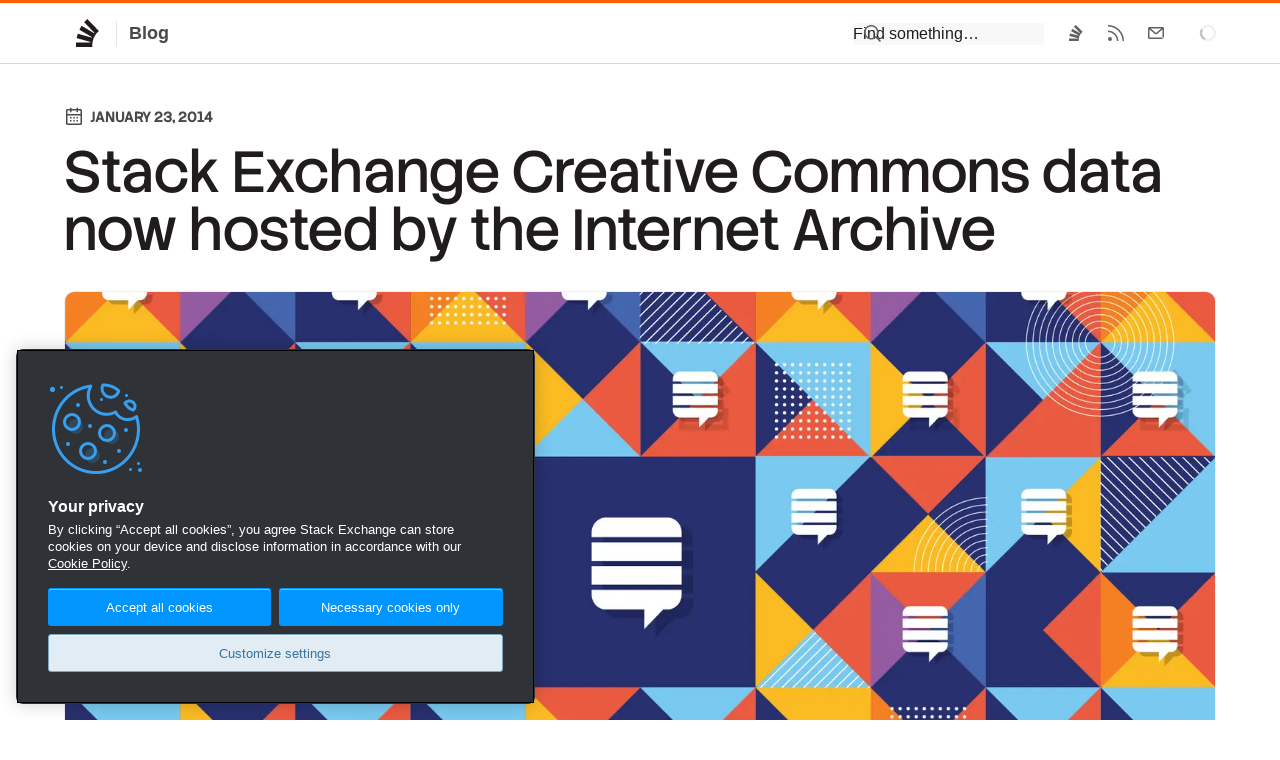

--- FILE ---
content_type: text/html;charset=utf-8
request_url: https://stackoverflow.blog/2014/01/23/stack-exchange-cc-data-now-hosted-by-the-internet-archive/
body_size: 16916
content:
<!DOCTYPE html><html  lang="en"><head><meta charset="utf-8"><meta name="viewport" content="width=device-width, initial-scale=1"><title>Stack Exchange Creative Commons data now hosted by the Internet Archive - Stack Overflow</title><link rel="preconnect" href="https://www.googletagmanager.com"><script src="https://www.googletagmanager.com/gtag/js?id=G-DTTX7JCXEJ" async data-hid="head-ga"></script><style>.p-article table{border-collapse:collapse;border-spacing:0;margin:2em auto;overflow:scroll;word-break:normal;word-break:keep-all;-webkit-overflow-scrolling:touch;width:100%}.p-article table th{font-weight:700}.p-article table td,.p-article table th{border:1px solid var(--black-100);padding:6px 13px}.p-article table tr:nth-child(2n){background-color:var(--black-100)}.p-article table tr:hover{background-color:var(--blue-200)}.p-article table ol,.p-article table ul{margin:0;padding:0}.p-article .wp-block-image{margin:2em 0;text-align:center}.p-article figcaption{color:var(--black-500);font-size:.8em;line-height:1.3em;margin:25px auto 0;max-width:620px}</style><style>nav a[data-v-884f043b],nav a[data-v-884f043b]:visited,nav button[data-v-884f043b]{color:var(--black)!important;display:block;padding:3px 0}nav a[data-v-884f043b]:hover,nav button[data-v-884f043b]:hover{color:var(--blue-500);text-decoration:underline}nav li>ul[data-v-884f043b]{border-left:3px solid var(--black-225);margin-top:3px;padding-left:10px}.sub-link[data-v-884f043b]{color:var(--black-400)!important}section h3[data-v-884f043b]{color:var(--black-400);font-size:16px;font-weight:500;margin:12px 0 24px}@media screen and (max-width:470px){.sections[data-v-884f043b]{flex-direction:column}}</style><style>.header[data-v-7442e526]{position:relative}.header a[data-v-7442e526]{opacity:0;padding:0 12px;position:absolute;right:100%}.header a[data-v-7442e526]:before{content:"#"}.header:hover a[data-v-7442e526]{opacity:1}</style><link rel="stylesheet" href="/_nuxt/entry.dUQ9TQ1J.css" crossorigin><link rel="stylesheet" href="/_nuxt/Footer.CbGCOtv2.css" crossorigin><link rel="stylesheet" href="/_nuxt/Modal.wb0ZfAGS.css" crossorigin><link rel="stylesheet" href="/_nuxt/Form.Df1wFGOv.css" crossorigin><link rel="stylesheet" href="/_nuxt/SanityContent.BqNNPrK6.css" crossorigin><link rel="modulepreload" as="script" crossorigin href="/_nuxt/DCXHf8Jk.js"><link rel="modulepreload" as="script" crossorigin href="/_nuxt/CtZQzrVm.js"><link rel="modulepreload" as="script" crossorigin href="/_nuxt/CJyP8JQd.js"><link rel="modulepreload" as="script" crossorigin href="/_nuxt/-uQEdjdJ.js"><link rel="modulepreload" as="script" crossorigin href="/_nuxt/D88Pc_KS.js"><link rel="modulepreload" as="script" crossorigin href="/_nuxt/CbJljchR.js"><link rel="modulepreload" as="script" crossorigin href="/_nuxt/BSJ22iwG.js"><link rel="modulepreload" as="script" crossorigin href="/_nuxt/2wOZvLrN.js"><link rel="modulepreload" as="script" crossorigin href="/_nuxt/DxfOcU4p.js"><link rel="modulepreload" as="script" crossorigin href="/_nuxt/lB_R34pk.js"><link rel="modulepreload" as="script" crossorigin href="/_nuxt/DmouwZb3.js"><link rel="modulepreload" as="script" crossorigin href="/_nuxt/CvHRBUl7.js"><link rel="modulepreload" as="script" crossorigin href="/_nuxt/CA_2SWle.js"><link rel="modulepreload" as="script" crossorigin href="/_nuxt/tqbSMj_C.js"><script src="https://cdn.cookielaw.org/scripttemplates/otSDKStub.js" data-domain-script="b8cf34e4-1fe8-4a99-8bb6-1ef8da891c2f" defer data-hid="head-onetrust-sdk"></script><script type="module" src="/_nuxt/DCXHf8Jk.js" crossorigin></script><link rel="dns-prefetch" href="https://www.google-analytics.com"><meta name="format-detection" content="telephone=no"><meta name="theme-color" content="#FF5E00"><meta name="twitter:site" content="@stackoverflow"><meta name="twitter:card" content="summary_large_image"><meta name="robots" content="Index, Follow"><meta property="og:type" content="website"><link rel="icon" href="/favicon.ico" sizes="any"><link rel="icon" href="/favicon.svg" type="image/svg+xml"><link rel="apple-touch-icon" href="/apple-touch-icon.png"><link rel="image_src" href="/apple-touch-icon.png"><meta property="og:url" content="https://stackoverflow.blog/2014/01/23/stack-exchange-cc-data-now-hosted-by-the-internet-archive/"><link rel="canonical" href="https://stackoverflow.blog/2014/01/23/stack-exchange-cc-data-now-hosted-by-the-internet-archive/"><meta property="og:image" content="https://cdn.sanity.io/images/jo7n4k8s/production/5052e8e6afd8ff8b463fc022c1d39695330939bd-1920x1080.png?rect=0,36,1920,1008&w=1200&h=630&auto=format"></head><body  class=""><script data-hid="body-theme-select">let stackex_theme = localStorage.getItem('stackex-theme'); if (stackex_theme) document.body.className += ' ' + stackex_theme</script><div id="__nuxt"><!--[--><!--[--><div class="nuxt-loading-indicator" style="position:fixed;top:0;right:0;left:0;pointer-events:none;width:auto;height:3px;opacity:0;background:#FF5E00;background-size:0% auto;transform:scaleX(0%);transform-origin:left;transition:transform 0.1s, height 0.4s, opacity 0.4s;z-index:999999;"></div><!--[--><!--[--><header class="s-topbar bs-none h64"><div class="p-wrapper d-flex w100 mx-auto ff-sans"><div class="flex--item4"><a href="/" class="s-topbar--logo d-inline-flex h:bg-black-150 bar-md py6"><svg width="32" height="32" viewBox="0 0 32 32" class="svg-icon IconGlyph32 fc-black-600" aria-hidden="true"><path d="m23.8 17.23.04.02v.01za17.6 17.6 0 0 0-3.36 8.23v.02a18 18 0 0 0-.05 4.53H4.01v-4.55h14.23q.03-.28.09-.56L4.62 21.1l1.14-4.39 13.88 3.84.2-.44L7.37 12.7l2.2-3.94 12.64 7.53.3-.37L12.18 5.23 15.3 2 25.8 12.87l1.11 1.15q-1.76 1.39-3.12 3.2"></path></svg><span class="fc-black-500 fw-bold fs-body3 bl ml12 pl12 bc-black-200">Blog</span></a></div><form class="print:d-none flex--item as-center ml-auto mr12 md:mr0"><div><div class="ps-relative sm:ps-absolute t100 l0 r0 mt1 sm:d-none"><div id="search" class="bg-black-100 sm:pl12 sm:pt12 sm:pr12 sm:pb12"><div class="ps-relative"><input placeholder="Find something…" class="s-input s-input__search fs-body2" type="text" autocomplete="off" spellcheck="false"><svg width="20" height="20" viewBox="0 0 20 20" class="svg-icon IconSearch s-input-icon s-input-icon__search" aria-hidden="true"><path d="M8.25 1a7.25 7.25 0 0 1 6.67 10.1l-1.17-1.17a5.75 5.75 0 1 0-.94 1.82l1.07 1.07 4.15 4.15-1.06 1.06-4.15-4.15A7.25 7.25 0 1 1 8.25 1"></path></svg><!----></div></div><!----></div><div class="d-none sm:d-block"><button type="button" class="s-topbar--item p12 s-btn s-btn__icon s-btn__clear" role="menuitem" aria-label="Search" aria-haspopup="true" aria-controls="search" title="Click to show search"><svg width="20" height="20" viewBox="0 0 20 20" class="svg-icon IconSearch" aria-hidden="true"><path d="M8.25 1a7.25 7.25 0 0 1 6.67 10.1l-1.17-1.17a5.75 5.75 0 1 0-.94 1.82l1.07 1.07 4.15 4.15-1.06 1.06-4.15-4.15A7.25 7.25 0 1 1 8.25 1"></path></svg></button></div></div></form><div class="flex--item d-flex jc-end"><div class="sm:d-none d-flex jc-end fl1 mr24 s-topbar--content"><a class="s-topbar--item bar-md" href="https://stackoverflow.com"><svg width="20" height="20" viewBox="0 0 20 20" class="svg-icon IconGlyph" aria-hidden="true"><path d="m14.83 10.7.02.01v.01za10 10 0 0 0-1.3 2.21l-.02.04q-.5 1.16-.69 2.45v.02A10 10 0 0 0 12.8 18H3v-2.6h8.5l.06-.31-8.2-2.17.69-2.51 8.3 2.2.1-.26-7.43-4.24 1.31-2.25 7.56 4.3.18-.2-6.19-6.12L9.74 2l6.29 6.21.66.66a10 10 0 0 0-1.86 1.83"></path></svg></a><a class="s-topbar--item bar-md" href="/feed"><svg width="20" height="20" viewBox="0 0 20 20" class="svg-icon IconRSS" aria-hidden="true"><path d="M4 14a2 2 0 1 1 0 4 2 2 0 0 1 0-4M2.53 7.53A10.5 10.5 0 0 1 12.48 18h-1.5A9 9 0 0 0 2 9.02v-1.5zM2.4 2.02A16 16 0 0 1 18 18h-1.5c0-8-6.5-14.48-14.49-14.49v-1.5z"></path></svg></a><a class="s-topbar--item bar-md" href="https://stackoverflow.com/users/email/settings/current"><svg width="20" height="20" viewBox="0 0 20 20" class="svg-icon IconMail" aria-hidden="true"><path d="M16.5 4c.78 0 1.42.59 1.5 1.35v9.15h-1.5V16H3.35A1.5 1.5 0 0 1 2 14.64L2 14.5V5.35A1.5 1.5 0 0 1 3.36 4L3.5 4zm-5.04 6.73c-.84.72-2.08.72-2.92 0L3.5 6.42v8.08h13V6.42zM9.51 9.6c.28.24.7.24.98 0l4.77-4.09H4.74z"></path></svg></a></div><div class="flex--item fl-shrink0 s-spinner s-spinner__sm as-center fc-black-300"><div class="v-visible-sr">Loading…</div></div></div></div></header><!----><!--]--><div class="p-wrapper bbr-lg mx-auto bg-white pt32 pb64 sm:pt12"><div class="d-flex lg:fd-column"><div class="flex--item2 ps-relative lg:d-none mr48 sm:mr0"><div><nav class="fs-subheading"><ul class="list-reset sm:d-flex sm:fw-wrap"><li class="my4"><a href="/" class="px12 py6 d-block bar-pill d-flex ai-center ws-nowrap fc-black-500 h:bg-black-200"><svg class="svg-icon mr12" height="22" viewBox="0 96 960 960" width="22"><path d="M480.276 968.131q-81.189 0-152.621-30.618-71.432-30.618-124.991-84.177-53.559-53.559-84.177-124.949-30.618-71.391-30.618-152.845 0-81.455 30.618-152.387t84.177-124.491q53.559-53.559 124.949-84.177 71.391-30.618 152.845-30.618 81.455 0 152.387 30.618t124.491 84.177q53.559 53.559 84.177 124.716 30.618 71.156 30.618 152.344 0 81.189-30.618 152.621-30.618 71.432-84.177 124.991-53.559 53.559-124.716 84.177-71.156 30.618-152.344 30.618ZM480 885.13q129.043 0 219.087-90.043Q789.13 705.043 789.13 576t-90.043-219.087Q609.043 266.87 480 266.87t-219.087 90.043Q170.87 446.957 170.87 576t90.043 219.087Q350.957 885.13 480 885.13ZM480 576Z"></path></svg> Everything </a></li><li class="my4"><a href="/productivity/" class="px12 py6 d-block bar-pill d-flex ai-center ws-nowrap fc-black-500 h:bg-black-200"><svg class="svg-icon mr12" height="22" viewBox="0 96 960 960" width="22"><path d="M107.37 787.674Q92.696 773 92.576 753.728q-.12-19.272 14.554-33.706l239-238q7.718-7.957 16.413-11.316 8.696-3.358 17.653-3.358 8.956 0 17.413 3.358 8.456 3.359 16.413 11.316l125.174 125.173 185.608-185.847h-49.869q-19.153 0-33.326-14.174-14.174-14.174-14.174-33.326t14.174-33.326q14.173-14.174 33.326-14.174h164.261q19.152 0 33.326 14.174t14.174 33.326V537.87q0 19.152-14.174 33.326t-33.326 14.174q-19.153 0-33.326-14.174-14.174-14.174-14.174-33.326V489L573.022 707.674q-7.718 7.717-16.294 11.196-8.576 3.478-17.532 3.478-8.957 0-17.653-3.478-8.695-3.479-16.413-11.196L380.196 582.5 173.022 788.674q-14.674 14.674-33.446 13.554-18.772-1.119-32.206-14.554Z"></path></svg> Productivity </a></li><li class="my4"><a href="/ai/" class="px12 py6 d-block bar-pill d-flex ai-center ws-nowrap fc-black-500 h:bg-black-200"><svg class="svg-icon mr12" height="22" viewBox="0 96 960 960" width="22"><path d="M222.218 916.783q-34.483 0-58.742-24.259t-24.259-58.742V432q0-81.993 57.395-139.388Q254.007 235.217 336 235.217h288q81.993 0 139.388 57.395Q820.783 350.007 820.783 432v401.782q0 34.483-24.259 58.742t-58.742 24.259H222.218Zm0-83.001h515.564V432q0-47.109-33.336-80.446-33.337-33.336-80.446-33.336H336q-47.109 0-80.446 33.336-33.336 33.337-33.336 80.446v401.782Zm137.57-252.999q-31.94 0-54.255-22.528-22.316-22.528-22.316-54.467 0-31.94 22.528-54.255 22.528-22.316 54.467-22.316 31.94 0 54.255 22.528 22.316 22.528 22.316 54.467 0 31.94-22.528 54.255-22.528 22.316-54.467 22.316Zm240 0q-31.94 0-54.255-22.528-22.316-22.528-22.316-54.467 0-31.94 22.528-54.255 22.528-22.316 54.467-22.316 31.94 0 54.255 22.528 22.316 22.528 22.316 54.467 0 31.94-22.528 54.255-22.528 22.316-54.467 22.316ZM286.804 833.782l-3.108-66.473q0-34.57 24.258-58.679 24.259-24.109 58.742-24.109h226.608q34.483 0 58.742 24.259 24.258 24.259 24.258 58.742l-4.782 66.26h-75.826V765.13h-75.392l-2.152 68.652h-77.261l-1.195-68.652h-75.392v68.652h-77.5Zm-64.586 0h515.564-515.564Z"></path></svg> AI/ML </a></li><li class="my4"><a href="/open-source/" class="px12 py6 d-block bar-pill d-flex ai-center ws-nowrap fc-black-500 h:bg-black-200"><svg class="svg-icon mr12" height="22" viewBox="0 96 960 960" width="22"><path d="M166.669 904.131q-37.582 0-66.191-28.609t-28.609-65.908V338.799q0-37.538 28.609-66.027 28.609-28.49 66.392-28.49h185.999q19.295 0 36.864 7.479 17.568 7.478 30.789 20.869L476 327.869h320.756q38.396 0 64.885 28.609 26.49 28.609 26.49 66.392H436.456l-83.587-83.587H166.87v471.043l75.369-237.043q9.196-29.109 34.573-47.761 25.377-18.652 56.71-18.652h484.347q48.83 0 77.013 38.543 28.183 38.544 13.031 85.283l-64.065 201.847q-10.556 34.37-35.398 52.979-24.841 18.609-59.532 18.609H166.669Zm100.397-95.001h485.108l67.456-211.26H334.522l-67.456 211.26Zm0 0 67.456-211.26-67.456 211.26ZM166.87 517.87V339.283 517.87Z"></path></svg> Open Source </a></li><li class="my4"><a href="/business/" class="px12 py6 d-block bar-pill d-flex ai-center ws-nowrap fc-black-500 h:bg-black-200"><svg width="22" height="22" class="svg-icon mr12"><path fill-rule="evenodd" clip-rule="evenodd" d="M11.0063 19.9863C9.76594 19.9863 8.60009 19.7525 7.50877 19.2847C6.41745 18.8169 5.46265 18.1739 4.64439 17.3556C3.82613 16.5374 3.18311 15.5829 2.71533 14.4922C2.24756 13.4015 2.01367 12.2339 2.01367 10.9895C2.01367 9.74506 2.24756 8.58099 2.71533 7.49731C3.18311 6.41363 3.82613 5.46265 4.64439 4.64439C5.46265 3.82613 6.41712 3.18311 7.5078 2.71533C8.5985 2.24756 9.76607 2.01367 11.0105 2.01367C12.255 2.01367 13.419 2.24756 14.5027 2.71533C15.5864 3.18311 16.5374 3.82613 17.3556 4.64439C18.1739 5.46265 18.8169 6.41534 19.2847 7.50247C19.7525 8.58957 19.9863 9.75331 19.9863 10.9937C19.9863 12.2341 19.7525 13.3999 19.2847 14.4912C18.8169 15.5826 18.1739 16.5374 17.3556 17.3556C16.5374 18.1739 15.5847 18.8169 14.4975 19.2847C13.4104 19.7525 12.2467 19.9863 11.0063 19.9863ZM16.9276 14.9271C15.9176 14.5563 14.1686 14.1056 12 13.9946V12H18.022C17.8847 13.0742 17.5199 14.0499 16.9276 14.9271ZM15.4362 16.5493C14.5937 16.3153 13.4094 16.0777 12 15.9975V18.022C13.2868 17.8575 14.4322 17.3666 15.4362 16.5493ZM10 15.9975V18.022C8.71516 17.8577 7.57126 17.3681 6.56829 16.553C7.40309 16.3182 8.58495 16.0783 10 15.9975ZM10 13.9946C7.82231 14.1063 6.0772 14.5616 5.07753 14.9347C4.48225 14.0555 4.11574 13.0773 3.97799 12H10V13.9946ZM10 10H3.97799C4.11581 8.92212 4.48265 7.94342 5.07849 7.06392C6.07974 7.43463 7.82781 7.88937 10 8.00403V10ZM10 3.97799C8.71655 4.1421 7.57372 4.6309 6.57153 5.44439C7.40926 5.67875 8.59119 5.91821 10 6.00097V3.97799ZM12 3.97799V6.00448C13.4159 5.92617 14.6003 5.68818 15.4399 5.45371C14.435 4.63463 13.2884 4.14272 12 3.97799ZM16.9289 7.0748C15.9204 7.44792 14.1743 7.89917 12 8.00719V10H18.022C17.8848 8.92656 17.5204 7.9515 16.9289 7.0748Z" fill="#000"></path></svg> Business Hub <!----></a></li></ul><ul class="list-reset pt12 mt16 bt bc-black-200 sm:d-flex sm:fw-wrap"><li class="my4"><a href="/company/" class="px12 py6 d-block bar-pill d-flex ai-center ws-nowrap fc-black-500 h:bg-black-200"><svg width="20" height="20" viewBox="0 0 20 20" class="svg-icon IconGlyph mr16" aria-hidden="true"><path d="m14.83 10.7.02.01v.01za10 10 0 0 0-1.3 2.21l-.02.04q-.5 1.16-.69 2.45v.02A10 10 0 0 0 12.8 18H3v-2.6h8.5l.06-.31-8.2-2.17.69-2.51 8.3 2.2.1-.26-7.43-4.24 1.31-2.25 7.56 4.3.18-.2-6.19-6.12L9.74 2l6.29 6.21.66.66a10 10 0 0 0-1.86 1.83"></path></svg> Company </a></li><li class="my4"><a href="/releases/" class="px12 py6 d-block bar-pill d-flex ai-center ws-nowrap fc-black-500 h:bg-black-200"><svg class="svg-icon mr12" height="22" viewBox="0 96 960 960" width="22"><path d="M427.696 825.261v-218.87L242.87 499.457v218.869l184.826 106.935Zm104.608 0L717.13 718.326V499.457L532.304 606.391v218.87ZM480 514.978l189.826-108.935L480 296.348 290.174 406.043 480 514.978ZM177.37 803.891q-19.492-11.478-30.496-30.543-11.005-19.065-11.005-42.022V419.674q0-22.638 11.005-41.442 11.004-18.805 30.496-30.123L438.5 196.782q19.522-11.434 41.566-11.434 22.043 0 41.434 11.434l261.13 151.327q19.492 11.318 30.496 30.123 11.005 18.804 11.005 41.442v312.652q0 22.638-11.005 41.442-11.004 18.805-30.496 30.123L521.5 955.218q-19.522 11.434-41.566 11.434-22.043 0-41.434-11.434L177.37 803.891ZM480 576Z"></path></svg> Releases </a></li></ul><ul class="list-reset pt12 mt16 bt bc-black-200 sm:d-flex sm:fw-wrap"><li class="my4"><a href="/podcast/" class="px12 py6 d-block bar-pill d-flex ai-center ws-nowrap fc-black-500 h:bg-black-200"><svg width="22" height="22" fill="none" class="svg-icon mr12"><path d="M16.79 3.631a.798.798 0 1 0-.877 1.335 7.698 7.698 0 0 1 3.49 6.451 7.698 7.698 0 0 1-3.49 6.452.798.798 0 1 0 .876 1.334A9.291 9.291 0 0 0 21 11.417a9.29 9.29 0 0 0-4.21-7.786zm1.043 7.786a6.09 6.09 0 0 0-2.829-5.154.788.788 0 0 0-1.092.246.801.801 0 0 0 .244 1.1 4.501 4.501 0 0 1 2.094 3.808c0 1.547-.783 2.97-2.094 3.807a.8.8 0 0 0-.244 1.1.79.79 0 0 0 1.092.247 6.09 6.09 0 0 0 2.83-5.154zM13.157 8.88a.792.792 0 0 0-.764 1.387c.426.235.69.675.69 1.149s-.264.914-.69 1.148a.792.792 0 0 0 .764 1.388 2.901 2.901 0 0 0 1.51-2.536 2.9 2.9 0 0 0-1.51-2.536z" fill="currentColor"></path><path fill-rule="evenodd" clip-rule="evenodd" d="M7.156 5.511C8.252 4.364 10 5.262 10 6.688v9.624c0 1.423-1.746 2.326-2.844 1.177L5.02 15.25H2.656c-.958 0-1.656-.8-1.656-1.688V9.437c0-.887.698-1.687 1.656-1.687H5.02L7.156 5.51zM8 7.524L5.875 9.75H3v3.5h2.875L8 15.476V7.524z" fill="currentColor"></path></svg> Podcast </a></li><li class="my4"><a href="/newsletter/" class="px12 py6 d-block bar-pill d-flex ai-center ws-nowrap fc-black-500 h:bg-black-200"><svg class="svg-icon mr12" height="22" viewBox="0 96 960 960" width="22"><path d="M112.587 832.283V319.717q0-25.847 21.011-39.652 21.011-13.804 44.641-3.369l607.609 255.282q29.109 12.435 29.109 44.022 0 31.587-29.109 44.022L178.239 875.304q-23.63 10.435-44.641-3.369-21.011-13.805-21.011-39.652ZM204 766.413 654.152 576 204 385.587v125.826L447.587 576 204 640.587v125.826ZM204 576V385.587v380.826V576Z"></path></svg> Newsletter </a></li></ul></nav><div class="mt16 bt bc-black-200 pl12 pr12 pt24 md:d-none"><div class="tt-uppercase fc-light fs-body1 mb12"><a class="fc-light h:fc-black-500" href="https://stackoverflow.co/"> Stack Overflow Business </a></div><a class="d-block pb12 fw-light fc-black-500 h:fc-blue-500" href="https://stackoverflow.co/internal/?utm_source=so-owned&amp;utm_medium=blog&amp;utm_campaign=nav-side-bar"><div class="fc-black-500 wmx2"><strong class="fw-medium">Stack Internal</strong>: the knowledge intelligence layer that powers enterprise AI.</div></a><a class="d-block pb12 fw-light fc-black-500 h:fc-blue-500" href="https://stackoverflow.co/data-licensing/?utm_source=so-owned&amp;utm_medium=blog&amp;utm_campaign=nav-side-bar"><div class="fc-black-500 wmx2"><strong class="fw-medium">Stack Data Licensing</strong>: decades of verified, technical knowledge to boost AI performance and trust.</div></a><a class="d-block pb12 fw-light fc-black-500 h:fc-blue-500" href="https://stackoverflow.co/advertising/employer-branding/?utm_source=so-owned&amp;utm_medium=blog&amp;utm_campaign=nav-side-bar"><div class="fc-black-500 wmx2"><strong class="fw-medium">Stack Ads</strong>: engage developers where it matters — in their daily workflow.</div></a></div></div></div><article class="post flex--item7 wmn0 lg:wmx100 lg:pb48" itemscope itemtype="https://schema.org/Article"><header class="mb32 pt12"><time datetime="2014-01-23T12:00:00.000Z" class="flex--item tt-uppercase fw-bold fs-body1 fc-black-500 d-flex mb16" itemprop="datePublished"><svg width="20" height="20" viewBox="0 0 20 20" class="svg-icon IconCalendar va-middle mr6 mtn1" aria-hidden="true"><path d="M13.2.6c.44 0 .8.35.8.8V2h2.5c.83 0 1.5.67 1.5 1.5v13c0 .83-.67 1.5-1.5 1.5h-13A1.5 1.5 0 0 1 2 16.5v-13C2 2.67 2.67 2 3.5 2H6v-.6a.8.8 0 0 1 1.6 0V2h4.8v-.6c0-.45.35-.8.8-.8M3.5 16.5h13v-8h-13zm4-2H6V13h1.5zm3.25 0h-1.5V13h1.5zm3.25 0h-1.5V13H14zm-6.5-3H6V10h1.5zm3.25 0h-1.5V10h1.5zm3.25 0h-1.5V10H14zM3.5 7h13V3.5H14v1.09a.8.8 0 0 1-1.6 0V3.5H7.6v1.09a.8.8 0 0 1-1.6 0V3.5H3.5z"></path></svg> January 23, 2014</time><h1 class="fs-display2 lh-xs ff-stack-sans-headline mb24" itemprop="name">Stack Exchange Creative Commons data now hosted by the Internet Archive</h1><p class="fs-title fc-black-500 wmx6" itemprop="abstract"></p><figure class="m0"><img src="https://cdn.sanity.io/images/jo7n4k8s/production/5052e8e6afd8ff8b463fc022c1d39695330939bd-1920x1080.png?rect=0,36,1920,1009&amp;w=780&amp;h=410&amp;auto=format&amp;dpr=2" width="1200" height="630" class="bar-md w100 mt32 h-auto d-block as-start ba bc-black-150" alt="Article hero image" itemprop="image"><!----></figure></header><div itemprop="articleBody" class="s-prose"><!--[--><p>We’ve been publishing an <a href="http://blog.stackoverflow.com/2009/06/stack-overflow-creative-commons-data-dump/"><!--[-->anonymized dump of all user-contributed Stack Exchange content<!--]--></a> since 2009. Unfortunately, at the end of last year our former host, ClearBits, permanently shut down. So we set out to look for a new home for our data dumps, and today we’re happy to announce that the Internet Archive has agreed to host them:</p><h3 class="header" id="h3-999d7f23d6f50" _key="999d7f23d6f5" _type="block" data-v-7442e526><a title="Permalink to this heading" href="#h3-999d7f23d6f50" aria-hidden="true" data-v-7442e526></a><span data-v-7442e526><!--[--><a href="https://archive.org/details/stackexchange"><!--[-->The Stack Exchange Data Dump at the Internet Archive<!--]--></a><!--]--></span></h3><p>We’ve been big fans of the Internet Archive for a long time, and we’re really happy to be working with them on this.</p><h2 class="header" id="h2-46d2fbe0bb030" _key="46d2fbe0bb03" _type="block" data-v-7442e526><a title="Permalink to this heading" href="#h2-46d2fbe0bb030" aria-hidden="true" data-v-7442e526></a><span data-v-7442e526><!--[-->Wait, what’s this data dump?<!--]--></span></h2><p>All community-contributed content on Stack Exchange is licensed under the <a href="http://creativecommons.org/licenses/by-sa/3.0/"><!--[-->Creative Commons BY-SA 3.0 license<!--]--></a>. As part of our commitment to that, we release a quarterly dump of all user-contributed data (after carefully sanitizing it to protect user private data, of course). Each site can be downloaded individually, and includes an archive with Posts, Users, Votes, Comments, Badges, PostHistory, and PostLinks (new). You’re free (and encouraged!) to share, remix, analyze and build on top of this data any way you want, as long as you follow the attribution requirements.</p><h2 class="header" id="h2-ffb1e02603a20" _key="ffb1e02603a2" _type="block" data-v-7442e526><a title="Permalink to this heading" href="#h2-ffb1e02603a20" aria-hidden="true" data-v-7442e526></a><span data-v-7442e526><!--[-->What are the attribution requirements?<!--]--></span></h2><p>In keeping with the spirit of sharing and proper attribution, and as the “attribution” part of the CC BY-SA license, we require that you do the following when you use the data:</p><ol><li>Visually indicate that the content is from the Stack Exchange network</li><li>Link back to the original source question or answer</li><li>Display the author names for each question and answer you show</li><li>Link back to the author’s user page</li></ol><p>Those links should be ordinary hyperlinks directly to the Stack Exchange site, without “nofollow” or any obfuscation or redirection tricks plainly visible on the page (we’re looking at you, content farms).</p><h2 class="header" id="h2-6b6d383fc0800" _key="6b6d383fc080" _type="block" data-v-7442e526><a title="Permalink to this heading" href="#h2-6b6d383fc0800" aria-hidden="true" data-v-7442e526></a><span data-v-7442e526><!--[-->I’m too lazy to download this giant zip file. Can’t I just play with it online?<!--]--></span></h2><p>You’re in luck! We also make the data available through the <a href="http://data.stackexchange.com/"><!--[-->Stack Exchange Data Explorer<!--]--></a> (an <a href="https://code.google.com/p/stack-exchange-data-explorer/"><!--[-->open-source project<!--]--></a> maintained by community member <a href="http://stackoverflow.com/users/366234/tim-stone"><!--[-->Tim Stone<!--]--></a>) which lets you run SQL queries directly against a copy of the data. It’s updated weekly, and includes some data that’s not in the data dumps in order to keep the size of the downloads reasonable. If you want to access the data programmatically, we also have a pretty expansive <a href="http://api.stackexchange.com/"><!--[-->JSON API<!--]--></a> that returns similar data to the dumps (but updated in real time with the websites). If you need help, we have <a href="http://stackapps.com/?tab=active"><!--[-->a whole site for people developing apps on top of the API<!--]--></a>. So take our data for a spin! We love seeing what people create with it, from <a href="http://stackapps.com/?tab=apps"><!--[-->apps<!--]--></a> to <a href="http://www.cc.gatech.edu/~vector/papers/CrowdDoc-GIT-CS-12-05.pdf"><!--[-->research papers<!--]--></a> or even <a href="http://www.kaggle.com/c/facebook-recruiting-iii-keyword-extraction"><!--[-->machine learning contests<!--]--></a>. Making this data easily accessible is just our way of giving back to the community that has made Stack Exchange so successful. Are you considering turning your data dives into a new career? Discover the opportunities in our <a href="https://stackoverflow.com/jobs/data-scientist-jobs?utm_source=so-owned&amp;utm_medium=blog&amp;utm_campaign=dev-c4al&amp;utm_content=c4al-link"><!--[-->data scientist job<!--]--></a> postings.</p><!--]--></div><!----></article><aside class="flex--item3 pt12 ml48 lg:ml0"><!----><!----><div class="mb24 pb24 bb bc-black-200"><div class="fc-black-400 tt-uppercase fw-bold fs-body2 mb16"> Author<!--[-->s<!--]--></div><!--[--><a href="/author/david/" class="d-block bar-md p24 my12 ba fc-black h:fc-blue-500 bg-blue-100 bc-transparent" title="View full bio and posts"><div class="d-flex ai-center"><div><div class="fw-bold fs-body3" itemprop="author">David Fullerton<svg width="20" height="20" viewBox="0 0 20 20" class="svg-icon IconArrowRight va-middle mtn4 ml2" aria-hidden="true"><path d="m17.52 9.28.56.54-.56.54-7.25 6.93-1.04-1.08 5.97-5.71H2V9h15.24zM15.7 7.5h-2.15L9.23 3.29l1.04-1.08z"></path></svg></div><!----><!----><div class="mt4 fc-black-400 fs-body1"> Former staff </div></div><div class="ml-auto ps-relative as-center"><!----></div></div><!----></a><!--]--></div><div class="d-flex ai-start gs4 ff-row-wrap" itemprop="keywords"><!----><!--[--><a href="/announcements/" class="bc-blue-400 fc-blue-500 h:bg-blue-200 h:bc-blue-500 flex--item ba bar-md fw-bold px8 py2" style="">Announcements</a><a href="/cc-wiki-dump/" class="bc-blue-400 fc-blue-500 h:bg-blue-200 h:bc-blue-500 flex--item ba bar-md fw-bold px8 py2" style="">Cc-wiki-dump</a><a href="/community/" class="bc-blue-400 fc-blue-500 h:bg-blue-200 h:bc-blue-500 flex--item ba bar-md fw-bold px8 py2" style="">Community</a><a href="/company/" class="bc-blue-400 fc-blue-500 h:bg-blue-200 h:bc-blue-500 flex--item ba bar-md fw-bold px8 py2" style="">Company</a><!--]--><!----></div><!----><!----><!--[--><div class="fc-black-400 mt32 tt-uppercase fw-bold fs-body2 mb16"> Recent articles </div><div class="ba bc-black-150 bar-md bar-md pb24 pl24 pr24 bg-black-100"><!--[--><article class="overflow-hidden pt16 mt16" itemscope itemtype="https://schema.org/Article"><div class="d-flex gs32 gsx h100 lg:fd-column"><div class="flex--item12 d-flex fd-column"><time datetime="2026-02-02T15:00:00.000Z" class="flex--item tt-uppercase fw-bold fs-body1 fc-black-500 d-flex mb12" itemprop="datePublished"><svg width="20" height="20" viewBox="0 0 20 20" class="svg-icon IconCalendar va-middle mr6 mtn1" aria-hidden="true"><path d="M13.2.6c.44 0 .8.35.8.8V2h2.5c.83 0 1.5.67 1.5 1.5v13c0 .83-.67 1.5-1.5 1.5h-13A1.5 1.5 0 0 1 2 16.5v-13C2 2.67 2.67 2 3.5 2H6v-.6a.8.8 0 0 1 1.6 0V2h4.8v-.6c0-.45.35-.8.8-.8M3.5 16.5h13v-8h-13zm4-2H6V13h1.5zm3.25 0h-1.5V13h1.5zm3.25 0h-1.5V13H14zm-6.5-3H6V10h1.5zm3.25 0h-1.5V10h1.5zm3.25 0h-1.5V10H14zM3.5 7h13V3.5H14v1.09a.8.8 0 0 1-1.6 0V3.5H7.6v1.09a.8.8 0 0 1-1.6 0V3.5H3.5z"></path></svg> February 2, 2026</time><a href="/2026/02/02/what-s-new-at-stack-overflow-february-2026/" class="fc-black h:fc-blue-400"><h1 class="fs-subheading ff-stack-sans-headline lh-sm wmx7 mb0" itemprop="name">What’s new at Stack Overflow: February 2026</h1></a><!----><!----><!----></div><!----></div></article><article class="overflow-hidden pt16 mt16 bt bc-black-200" itemscope itemtype="https://schema.org/Article"><div class="d-flex gs32 gsx h100 lg:fd-column"><div class="flex--item12 d-flex fd-column"><time datetime="2026-01-29T15:00:00.000Z" class="flex--item tt-uppercase fw-bold fs-body1 fc-black-500 d-flex mb12" itemprop="datePublished"><svg width="20" height="20" viewBox="0 0 20 20" class="svg-icon IconCalendar va-middle mr6 mtn1" aria-hidden="true"><path d="M13.2.6c.44 0 .8.35.8.8V2h2.5c.83 0 1.5.67 1.5 1.5v13c0 .83-.67 1.5-1.5 1.5h-13A1.5 1.5 0 0 1 2 16.5v-13C2 2.67 2.67 2 3.5 2H6v-.6a.8.8 0 0 1 1.6 0V2h4.8v-.6c0-.45.35-.8.8-.8M3.5 16.5h13v-8h-13zm4-2H6V13h1.5zm3.25 0h-1.5V13h1.5zm3.25 0h-1.5V13H14zm-6.5-3H6V10h1.5zm3.25 0h-1.5V10h1.5zm3.25 0h-1.5V10H14zM3.5 7h13V3.5H14v1.09a.8.8 0 0 1-1.6 0V3.5H7.6v1.09a.8.8 0 0 1-1.6 0V3.5H3.5z"></path></svg> January 29, 2026</time><a href="/2026/01/29/are-you-learning-with-ai-we-want-to-know-about-it/" class="fc-black h:fc-blue-400"><h1 class="fs-subheading ff-stack-sans-headline lh-sm wmx7 mb0" itemprop="name">Are you learning with AI? We want to know about it!</h1></a><!----><!----><!----></div><!----></div></article><article class="overflow-hidden pt16 mt16 bt bc-black-200" itemscope itemtype="https://schema.org/Article"><div class="d-flex gs32 gsx h100 lg:fd-column"><div class="flex--item12 d-flex fd-column"><time datetime="2026-01-28T15:00:00.000Z" class="flex--item tt-uppercase fw-bold fs-body1 fc-black-500 d-flex mb12" itemprop="datePublished"><svg width="20" height="20" viewBox="0 0 20 20" class="svg-icon IconCalendar va-middle mr6 mtn1" aria-hidden="true"><path d="M13.2.6c.44 0 .8.35.8.8V2h2.5c.83 0 1.5.67 1.5 1.5v13c0 .83-.67 1.5-1.5 1.5h-13A1.5 1.5 0 0 1 2 16.5v-13C2 2.67 2.67 2 3.5 2H6v-.6a.8.8 0 0 1 1.6 0V2h4.8v-.6c0-.45.35-.8.8-.8M3.5 16.5h13v-8h-13zm4-2H6V13h1.5zm3.25 0h-1.5V13h1.5zm3.25 0h-1.5V13H14zm-6.5-3H6V10h1.5zm3.25 0h-1.5V10h1.5zm3.25 0h-1.5V10H14zM3.5 7h13V3.5H14v1.09a.8.8 0 0 1-1.6 0V3.5H7.6v1.09a.8.8 0 0 1-1.6 0V3.5H3.5z"></path></svg> January 28, 2026</time><a href="/2026/01/28/are-bugs-and-incidents-inevitable-with-ai-coding-agents/" class="fc-black h:fc-blue-400"><h1 class="fs-subheading ff-stack-sans-headline lh-sm wmx7 mb0" itemprop="name">Are bugs and incidents inevitable with AI coding agents?</h1></a><!----><!----><!----></div><!----></div></article><article class="overflow-hidden pt16 mt16 bt bc-black-200" itemscope itemtype="https://schema.org/Article"><div class="d-flex gs32 gsx h100 lg:fd-column"><div class="flex--item12 d-flex fd-column"><time datetime="2026-01-26T15:00:00.000Z" class="flex--item tt-uppercase fw-bold fs-body1 fc-black-500 d-flex mb12" itemprop="datePublished"><svg width="20" height="20" viewBox="0 0 20 20" class="svg-icon IconCalendar va-middle mr6 mtn1" aria-hidden="true"><path d="M13.2.6c.44 0 .8.35.8.8V2h2.5c.83 0 1.5.67 1.5 1.5v13c0 .83-.67 1.5-1.5 1.5h-13A1.5 1.5 0 0 1 2 16.5v-13C2 2.67 2.67 2 3.5 2H6v-.6a.8.8 0 0 1 1.6 0V2h4.8v-.6c0-.45.35-.8.8-.8M3.5 16.5h13v-8h-13zm4-2H6V13h1.5zm3.25 0h-1.5V13h1.5zm3.25 0h-1.5V13H14zm-6.5-3H6V10h1.5zm3.25 0h-1.5V10h1.5zm3.25 0h-1.5V10H14zM3.5 7h13V3.5H14v1.09a.8.8 0 0 1-1.6 0V3.5H7.6v1.09a.8.8 0 0 1-1.6 0V3.5H3.5z"></path></svg> January 26, 2026</time><a href="/2026/01/26/stack-gives-back-2025/" class="fc-black h:fc-blue-400"><h1 class="fs-subheading ff-stack-sans-headline lh-sm wmx7 mb0" itemprop="name">Stack Gives Back 2025!</h1></a><!----><!----><!----></div><!----></div></article><!--]--></div><div class="fc-black-400 mt32 tt-uppercase fw-bold fs-body2 mb16"> Latest Podcast </div><!--[--><article class="overflow-hidden p24 bg-black-600 fc-white ba bc-transparent bar-md mb16" itemscope itemtype="https://schema.org/Article"><div class="d-flex gs32 gsx h100 lg:fd-column"><div class="flex--item12 d-flex fd-column"><time datetime="2026-01-30T08:40:00.000Z" class="flex--item tt-uppercase fw-bold fs-body1 fc-black-300 d-flex mb12" itemprop="datePublished"><svg width="20" height="20" viewBox="0 0 20 20" class="svg-icon IconCalendar va-middle mr6 mtn1" aria-hidden="true"><path d="M13.2.6c.44 0 .8.35.8.8V2h2.5c.83 0 1.5.67 1.5 1.5v13c0 .83-.67 1.5-1.5 1.5h-13A1.5 1.5 0 0 1 2 16.5v-13C2 2.67 2.67 2 3.5 2H6v-.6a.8.8 0 0 1 1.6 0V2h4.8v-.6c0-.45.35-.8.8-.8M3.5 16.5h13v-8h-13zm4-2H6V13h1.5zm3.25 0h-1.5V13h1.5zm3.25 0h-1.5V13H14zm-6.5-3H6V10h1.5zm3.25 0h-1.5V10h1.5zm3.25 0h-1.5V10H14zM3.5 7h13V3.5H14v1.09a.8.8 0 0 1-1.6 0V3.5H7.6v1.09a.8.8 0 0 1-1.6 0V3.5H3.5z"></path></svg> January 30, 2026</time><a href="/2026/01/30/wanna-see-a-css-magic-trick/" class="fc-white h:fc-blue-400"><h1 class="fs-subheading d:fc-white ff-stack-sans-headline lh-sm wmx7 mb0" itemprop="name">Wanna see a CSS magic trick?</h1></a><!----><!----><!----></div><!----></div></article><!--]--><!--]--></aside></div></div><section class="bg-black-50 wmx7 mx-auto sm:pl24 sm:pr24 py64 sm:pt32 sm:pb32 ff-sans" id="comments"><!--[--><h2>Add to the discussion</h2><div class="p24 bs-md bar-md d-flex"><div class="m-auto d-inline-flex sm:fd-column ai-center ta-center"><svg width="20" height="20" viewBox="0 0 20 20" class="svg-icon IconGlyph mr12 sm:mb12" aria-hidden="true"><path d="m14.83 10.7.02.01v.01za10 10 0 0 0-1.3 2.21l-.02.04q-.5 1.16-.69 2.45v.02A10 10 0 0 0 12.8 18H3v-2.6h8.5l.06-.31-8.2-2.17.69-2.51 8.3 2.2.1-.26-7.43-4.24 1.31-2.25 7.56 4.3.18-.2-6.19-6.12L9.74 2l6.29 6.21.66.66a10 10 0 0 0-1.86 1.83"></path></svg><div>Login with your <strong>stackoverflow.com</strong> account to take part in the discussion.</div></div></div><!--]--><!----><!----><!--[--><!--]--></section><!----><!--]--><!--]--><!--[--><footer id="footer-global" data-v-884f043b><div class="footer__inner p24 pb0 m12 bg-black-150 fs-body2" data-v-884f043b><div class="d-flex sm:fd-column" data-v-884f043b><section class="flex--item4" data-v-884f043b><svg width="32" height="32" viewBox="0 0 32 32" class="svg-icon IconGlyph32 mb24" aria-hidden="true" title="Stack Overflow" data-v-884f043b><path d="m23.8 17.23.04.02v.01za17.6 17.6 0 0 0-3.36 8.23v.02a18 18 0 0 0-.05 4.53H4.01v-4.55h14.23q.03-.28.09-.56L4.62 21.1l1.14-4.39 13.88 3.84.2-.44L7.37 12.7l2.2-3.94 12.64 7.53.3-.37L12.18 5.23 15.3 2 25.8 12.87l1.11 1.15q-1.76 1.39-3.12 3.2"></path></svg><!----></section><div class="sections flex--item8 d-flex md:mb32 md:mt24" data-v-884f043b><div class="flex--item6 d-flex md:fd-column" data-v-884f043b><section class="flex--item6" data-v-884f043b><h3 id="footer-products-heading" data-v-884f043b> Our Stack </h3><nav aria-labelledby="footer-products-heading" data-v-884f043b><ul class="list-reset" data-v-884f043b><li data-v-884f043b><a href="https://stackoverflow.co/internal/?utm_source=blog&amp;utm_medium=referral&amp;utm_campaign=footer" rel="noopener noreferrer" data-v-884f043b>Stack Internal</a><ul class="list-reset" data-v-884f043b><li data-v-884f043b><a href="https://stackoverflow.co/internal/features/?utm_source=blog&amp;utm_medium=referral&amp;utm_campaign=footer" rel="noopener noreferrer" class="sub-link" data-v-884f043b>Features</a></li><li data-v-884f043b><a href="https://stackoverflow.co/internal/customers/?utm_source=blog&amp;utm_medium=referral&amp;utm_campaign=footer" rel="noopener noreferrer" class="sub-link" data-v-884f043b>Customers</a></li><li data-v-884f043b><a href="https://stackoverflow.co/internal/security/?utm_source=blog&amp;utm_medium=referral&amp;utm_campaign=footer" rel="noopener noreferrer" class="sub-link" data-v-884f043b>Security</a></li><li data-v-884f043b><a href="https://stackoverflow.co/internal/pricing/?utm_source=blog&amp;utm_medium=referral&amp;utm_campaign=footer" rel="noopener noreferrer" class="sub-link" data-v-884f043b>Pricing</a></li></ul></li><li class="mt12" data-v-884f043b><a href="https://stackoverflow.co/data-licensing/?utm_source=blog&amp;utm_medium=referral&amp;utm_campaign=footer" rel="noopener noreferrer" data-v-884f043b>Stack Data Licensing</a></li><li data-v-884f043b><a href="https://stackoverflow.co/advertising/?utm_source=blog&amp;utm_medium=referral&amp;utm_campaign=footer" rel="noopener noreferrer" data-v-884f043b>Stack Ads</a></li><li class="mt12" data-v-884f043b><a href="https://stackoverflow.co/partnerships/?utm_source=blog&amp;utm_medium=referral&amp;utm_campaign=footer" rel="noopener noreferrer" data-v-884f043b>Partnerships</a></li><li data-v-884f043b><a href="https://stackoverflow.co/internal/services/?utm_source=blog&amp;utm_medium=referral&amp;utm_campaign=footer" rel="noopener noreferrer" data-v-884f043b>Services</a></li><li class="mt12" data-v-884f043b><a href="https://stackoverflow.com/?utm_source=blog&amp;utm_medium=referral&amp;utm_campaign=footer" rel="noopener noreferrer" data-v-884f043b>Stack Overflow</a></li></ul></nav></section><section class="flex--item6" data-v-884f043b><h3 id="footer-company-heading" class="md:mt32" data-v-884f043b> Company </h3><nav aria-labelledby="footer-company-heading" data-v-884f043b><ul class="list-reset" data-v-884f043b><li data-v-884f043b><a href="https://stackoverflow.co/company/leadership/?utm_source=blog&amp;utm_medium=referral&amp;utm_campaign=footer" rel="noopener noreferrer" data-v-884f043b>Leadership</a></li><li data-v-884f043b><a href="https://stackoverflow.co/company/press/?utm_source=blog&amp;utm_medium=referral&amp;utm_campaign=footer" rel="noopener noreferrer" data-v-884f043b>Press</a></li><li data-v-884f043b><a href="https://stackoverflow.co/company/careers/?utm_source=blog&amp;utm_medium=referral&amp;utm_campaign=footer" rel="noopener noreferrer" data-v-884f043b>Careers</a></li><li data-v-884f043b><a href="https://stackoverflow.co/company/social-impact/?utm_source=blog&amp;utm_medium=referral&amp;utm_campaign=footer" rel="noopener noreferrer" data-v-884f043b>Social Impact</a></li></ul></nav></section></div><div class="flex--item6 d-flex md:fd-column" data-v-884f043b><section class="flex--item6" data-v-884f043b><h3 id="footer-support-heading" class="md:mt32" data-v-884f043b> Support </h3><nav aria-labelledby="footer-support-heading" data-v-884f043b><ul class="list-reset" data-v-884f043b><li data-v-884f043b><a href="https://stackoverflow.com/contact/?utm_source=blog&amp;utm_medium=referral&amp;utm_campaign=footer" rel="noopener noreferrer" data-v-884f043b>Contact</a></li><li data-v-884f043b><a href="https://stackoverflow.com/help/?utm_source=blog&amp;utm_medium=referral&amp;utm_campaign=footer" rel="noopener noreferrer" data-v-884f043b>Stack Overflow help</a></li><li data-v-884f043b><a href="https://stackoverflowteams.help/?utm_source=blog&amp;utm_medium=referral&amp;utm_campaign=footer" rel="noopener noreferrer" data-v-884f043b>Stack Internal help</a></li><li class="mt12" data-v-884f043b><a href="https://policies.stackoverflow.co/?utm_source=blog&amp;utm_medium=referral&amp;utm_campaign=footer" rel="noopener noreferrer" data-v-884f043b>Terms</a></li><li data-v-884f043b><a href="https://stackoverflow.com/legal/privacy-policy/?utm_source=blog&amp;utm_medium=referral&amp;utm_campaign=footer" rel="noopener noreferrer" data-v-884f043b>Privacy policy</a></li><li data-v-884f043b><a href="https://stackoverflow.com/legal/cookie-policy/?utm_source=blog&amp;utm_medium=referral&amp;utm_campaign=footer" rel="noopener noreferrer" data-v-884f043b>Cookie policy</a></li><li class="mt12" data-v-884f043b><button class="flex--item mr24 c-pointer s-btn s-btn__unset p0 as-start fc-black h:fc-blue-500" type="button" title="Open cookie consent settings" data-v-884f043b> Your Privacy Choices <svg width="34" height="16" viewBox="0 0 34 16" class="svg-icon IconServiceCCPA va-middle mtn2 ml4 native" aria-hidden="true" data-v-884f043b><g fill="#06f"><path d="M7.95 0H25.2a8 8 0 0 1 7.94 8c0 4.46-3.52 8-7.94 8H7.95A7.9 7.9 0 0 1 0 8c0-4.46 3.52-8 7.95-8m0 1.37A6.6 6.6 0 0 0 1.36 8a6.6 6.6 0 0 0 6.59 6.63h7.71l3.52-13.26zM27.47 5.5a.7.7 0 0 0 0-.92.7.7 0 0 0-.91 0l-2.5 2.52-2.5-2.52a.7.7 0 0 0-.9 0 .7.7 0 0 0 0 .92L23.16 8l-2.39 2.51a.7.7 0 0 0 0 .92c.23.23.68.23.9 0l2.5-2.52 2.5 2.52c.23.23.68.23.91 0a.7.7 0 0 0 0-.92L25.08 8z"></path><path d="M14.51 4.69c.23.22.35.68.12.91l-4.8 5.6c-.12.11-.23.23-.34.23a.7.7 0 0 1-.8-.12L6.17 8.8a.7.7 0 0 1 0-.91.7.7 0 0 1 .92 0l2.05 1.94 4.35-5.14c.22-.23.68-.23 1.02 0"></path></g></svg></button></li></ul></nav></section><section class="flex--item6" data-v-884f043b><h3 id="footer-content-heading" class="md:mt32" data-v-884f043b> Elsewhere </h3><nav aria-labelledby="footer-content-heading" data-v-884f043b><ul class="list-reset" data-v-884f043b><li data-v-884f043b><a href="https://stackoverflow.blog/" rel="noopener noreferrer" data-v-884f043b>Blog</a></li><li data-v-884f043b><a href="https://stackoverflow.blog/newsletter/" rel="noopener noreferrer" data-v-884f043b>Dev Newsletter</a></li><li data-v-884f043b><a href="https://stackoverflow.blog/podcast/" rel="noopener noreferrer" data-v-884f043b>Podcast</a></li><li data-v-884f043b><a href="https://stackoverflow.blog/releases/" rel="noopener noreferrer" data-v-884f043b>Releases</a></li><li data-v-884f043b><a href="https://survey.stackoverflow.co/" rel="noopener noreferrer" title="Annual Developer Survey" data-v-884f043b>Dev Survey</a></li></ul></nav></section></div></div></div><svg width="175" height="22" viewBox="0 0 175 19" class="svg-icon IconLogo flex--item12 w100 h-auto fc-black-050 ps-relative" aria-hidden="true" title="Stack Overflow" data-v-884f043b><g fill="currentColor"><path d="M18.52 9.69q-1.43 1.07-2.52 2.48l.03.01v.01l-.03-.02a14 14 0 0 0-1.77 2.99l-.02.05a13 13 0 0 0-.93 3.32v.02q-.13.92-.13 1.88c0 .55.07 1.04.13 1.57H0v-3.47h11.5l.07-.43L.5 15.16l.93-3.4 11.21 2.98.16-.34L2.72 8.66 4.5 5.6l10.22 5.83.25-.29L6.6 2.89 9.12.4zM28.9 5.78c3.3 0 5.98 2.15 5.98 5.24h-2.96c-.13-1.67-1.09-2.66-3.11-2.66-2.03 0-3.04.81-3.04 1.95 0 3.42 9.34.33 9.34 6.58 0 2.89-2.28 4.51-6.13 4.51-3.57 0-6.22-2.25-6.33-5.27h3c.14 1.7 1.59 2.71 3.48 2.71 1.78 0 3.07-.68 3.07-1.95 0-3.14-9.37-.28-9.37-6.58 0-2.45 2.33-4.53 6.08-4.53M49.06 8.36c1.75 0 2.96.7 3.75 1.95V8.7h2.76V21H52.8v-1.53c-.74 1.2-1.93 1.93-3.75 1.93-3.44 0-5.55-2.69-5.55-6.5 0-3.83 2.1-6.54 5.55-6.54m.43 2.48c-2.02 0-3.14 1.7-3.14 4.05 0 2.33 1.12 4 3.14 4 2.23 0 3.32-1.72 3.32-4s-1.1-4.05-3.32-4.05M63.26 8.36c3.37 0 5.73 2.48 5.75 5.2h-2.89c-.07-1.35-.88-2.7-2.86-2.7-2.4 0-3.44 1.75-3.44 4.03s1.04 3.98 3.44 3.98c2.06 0 2.87-1.45 2.94-3h2.86c-.05 3.2-2.3 5.53-5.8 5.53-3.8 0-6.27-2.69-6.27-6.5 0-3.83 2.48-6.54 6.27-6.54M91.52 5.78c4.91 0 7.6 3.57 7.6 7.8 0 4.22-2.71 7.82-7.6 7.82s-7.62-3.55-7.62-7.82c0-4.23 2.7-7.8 7.62-7.8m0 2.58c-3.22 0-4.68 2.68-4.68 5.22s1.44 5.24 4.68 5.24 4.6-2.71 4.6-5.24-1.38-5.22-4.6-5.22M117.45 8.36c3.34 0 6.2 2.7 5.6 7.44h-9c.23 1.8 1.3 3.1 3.4 3.1 1.44 0 2.35-.89 2.73-1.9h2.89a5.5 5.5 0 0 1-5.62 4.4c-3.83 0-6.3-2.69-6.3-6.5 0-3.83 2.47-6.54 6.3-6.54m0 2.48c-1.93 0-2.97 1.11-3.35 2.68h6.23c-.15-1.46-1.06-2.68-2.88-2.68M150.87 8.36c3.8 0 6.28 2.7 6.28 6.53 0 3.82-2.49 6.5-6.28 6.5s-6.3-2.68-6.3-6.5 2.47-6.53 6.3-6.53m0 2.48c-2.3 0-3.47 1.77-3.47 4.05 0 2.33 1.16 4 3.47 4 2.3 0 3.47-1.67 3.47-4s-1.17-4.05-3.47-4.05M40.5 8.71h2.1v2.36h-2.1v7.62h2.46V21h-5.22v-9.93H36V8.7h1.74V6h2.76zM73.19 13.65l3.97-4.94h3.27l-4 4.97 4.4 7.32h-3.08l-2.99-5.3-1.57 1.98V21H70.4V6h2.79zM105.34 18.56l2.79-9.85h2.96L107.24 21h-3.77L99.62 8.71h2.96zM131.22 8.71V11h-3.97v10h-2.76V8.71zM139.2 4.54v2.35h-1.78q-1.18.01-1.19 1.09v.73h2.71V11h-2.7v10h-2.77V11h-1.26V8.71h1.26v-.73c0-2.2 1.27-3.44 3.93-3.44zM143.17 4.54V21h-2.78V4.54zM162.14 17.96l2.05-9.25h3l2.06 9.27 1.82-9.27h2.94L171.05 21h-3.67l-1.67-7.5-1.67 7.5h-3.67L157.4 8.71h2.96z"></path></g></svg></div><div class="px24 pb24 d-flex ai-center ff-row-wrap sm:fd-column sm:ta-center" data-v-884f043b><div class="fs-caption fc-black-400 mr-auto sm:mr0 sm:mb12" data-v-884f043b> Site design / logo © 2026 Stack Exchange Inc. </div><div class="d-flex gs8 ai-center flex--item mr12 sm:mr0" data-v-884f043b><div class="flex--item s-toggle-switch s-toggle-switch__multiple"><!--[--><!--[--><input value="theme-light" type="radio" name="theme" id="theme-light"><label for="theme-light">Light</label><!--]--><!--[--><input value="theme-dark" type="radio" name="theme" id="theme-dark"><label for="theme-dark">Dark</label><!--]--><!--[--><input value="theme-system" type="radio" name="theme" id="theme-system"><label for="theme-system">Auto</label><!--]--><!--]--></div></div><div class="d-flex ai-start sm:mt12" data-v-884f043b><a class="flex--item fc-black p6 h:bg-orange h:fc-white" href="https://linkedin.com/company/stack-overflow/" title="LinkedIn" rel="external" data-v-884f043b><svg width="20" height="20" viewBox="0 0 20 20" class="svg-icon IconServiceLinkedIn" aria-hidden="true" data-v-884f043b><path fill="#0966c2" d="M16.22 2C17.2 2 18 2.8 18 3.78v12.44c0 .98-.8 1.78-1.78 1.78H3.78C2.8 18 2 17.2 2 16.22V3.78C2 2.8 2.8 2 3.78 2zM4.45 15.78h2.39v-7.7H4.45zm8.52-7.94a2.7 2.7 0 0 0-2.32 1.27V8.07H8.36v7.7h2.3v-4.04c0-1.08.49-1.72 1.44-1.72.88 0 1.3.61 1.3 1.72v4.05h2.38V10.9c0-2.06-1.17-3.06-2.8-3.06M5.63 4.22c-.78 0-1.4.64-1.4 1.42 0 .79.62 1.43 1.4 1.43s1.41-.64 1.41-1.43-.63-1.42-1.4-1.42"></path></svg></a><a class="flex--item fc-black p6 h:bg-orange h:fc-white" href="https://x.com/stackoverflow/" title="Twitter/X" rel="external" data-v-884f043b><svg width="20" height="20" viewBox="0 0 20 20" class="svg-icon IconServiceX" aria-hidden="true" data-v-884f043b><path d="M14.6 2.77h2.45L11.7 8.89 18 17.23h-4.94L9.2 12.18l-4.42 5.05H2.31l5.74-6.55L2 2.77h5.06l3.5 4.62zm-.86 13h1.36L6.32 4.15H4.86z"></path></svg></a><a class="flex--item fc-black p6 h:bg-orange h:fc-white" href="https://www.threads.net/@thestackoverflow" title="Threads" rel="external" data-v-884f043b><svg width="20" height="20" viewBox="0 0 20 20" class="svg-icon IconServiceThreads" aria-hidden="true" data-v-884f043b><path d="m14.4 9.38-.21-.1c-.13-2.4-1.44-3.77-3.64-3.78h-.03c-1.32 0-2.41.56-3.08 1.58l1.2.83a2.1 2.1 0 0 1 1.9-.92q1.09 0 1.62.62.39.46.52 1.24a9 9 0 0 0-2.08-.1c-2.1.12-3.44 1.34-3.35 3.03.05.86.48 1.6 1.21 2.08.62.41 1.42.61 2.24.57a3.3 3.3 0 0 0 2.55-1.24 4.6 4.6 0 0 0 .87-2.28q.8.47 1.12 1.23c.37.84.39 2.23-.75 3.37-1 .99-2.19 1.42-3.99 1.43q-3.01-.03-4.5-1.9Q4.62 13.25 4.58 10 4.61 6.74 6 4.97q1.48-1.88 4.5-1.91 3.04.02 4.58 1.92.75.93 1.13 2.3l1.42-.38a8 8 0 0 0-1.43-2.87c-1.3-1.61-3.23-2.44-5.7-2.46q-3.72.04-5.64 2.47-1.7 2.17-1.74 5.95V10q.03 3.79 1.74 5.96 1.92 2.44 5.63 2.47h.01c2.2-.02 3.74-.6 5.01-1.86a4.6 4.6 0 0 0 1.07-5.03 4.3 4.3 0 0 0-2.17-2.16m-3.77 3.56c-.92.05-1.87-.36-1.92-1.24-.04-.65.46-1.38 1.97-1.47a9 9 0 0 1 2.03.14c-.17 2.17-1.19 2.52-2.08 2.57"></path></svg></a><a class="flex--item fc-black p6 h:bg-orange h:fc-white" href="https://www.instagram.com/thestackoverflow/" title="Instagram" rel="external" data-v-884f043b><svg width="20" height="20" viewBox="0 0 20 20" class="svg-icon IconServiceInstagram" aria-hidden="true" data-v-884f043b><path d="M10 3.44c2.14 0 2.39 0 3.23.05.78.03 1.2.16 1.49.27.37.15.64.32.92.6s.45.55.6.92c.1.28.24.7.27 1.49.04.84.05 1.1.05 3.23 0 2.14 0 2.39-.05 3.23-.03.78-.16 1.2-.27 1.49-.15.37-.32.64-.6.92s-.55.45-.92.6c-.28.1-.7.24-1.49.27-.84.04-1.1.05-3.23.05-2.14 0-2.39-.01-3.23-.05a4 4 0 0 1-1.49-.27 2.5 2.5 0 0 1-.92-.6 2.5 2.5 0 0 1-.6-.92c-.1-.28-.24-.7-.27-1.49-.04-.84-.05-1.1-.05-3.23 0-2.14.01-2.39.05-3.23.03-.78.16-1.2.27-1.49.15-.37.32-.64.6-.92s.55-.45.92-.6c.28-.1.7-.24 1.49-.27.84-.04 1.1-.05 3.23-.05M10 2c-2.17 0-2.45 0-3.3.05-.85.04-1.43.17-1.94.37-.53.2-.97.48-1.42.92s-.72.9-.92 1.42c-.2.5-.33 1.09-.37 1.94S2 7.83 2 10s0 2.45.05 3.3c.04.85.17 1.43.37 1.94.2.53.48.97.92 1.42s.9.72 1.42.92c.5.2 1.09.33 1.94.37S7.83 18 10 18s2.45 0 3.3-.05a6 6 0 0 0 1.94-.37c.53-.2.97-.48 1.42-.92s.72-.9.92-1.42c.2-.5.33-1.09.37-1.94S18 12.17 18 10s0-2.45-.05-3.3a6 6 0 0 0-.37-1.94c-.2-.53-.48-.97-.92-1.42s-.9-.72-1.42-.92c-.5-.2-1.09-.33-1.94-.37S12.17 2 10 2m0 3.9a4.1 4.1 0 1 0 0 8.2 4.1 4.1 0 0 0 0-8.2m0 6.77a2.67 2.67 0 1 1 0-5.34 2.67 2.67 0 0 1 0 5.34m4.27-7.9a.96.96 0 1 0 0 1.92.96.96 0 0 0 0-1.92"></path></svg></a><a class="flex--item fc-black p6 h:bg-orange h:fc-white" href="https://www.youtube.com/c/StackOverflowOfficial" title="YouTube" rel="external" data-v-884f043b><svg width="20" height="20" viewBox="0 0 20 20" class="svg-icon IconServiceYouTube" aria-hidden="true" data-v-884f043b><path fill="#ff0034" d="M10 3.07c-8.85 0-9 .79-9 6.93s.16 6.93 9 6.93 9-.79 9-6.93-.16-6.93-9-6.93m2.88 7.23L8.84 12.2c-.35.16-.64-.02-.64-.41V8.22c0-.39.29-.57.64-.4l4.04 1.88c.36.17.36.44 0 .6"></path></svg></a></div></div></footer><!----><!--]--><!--]--></div><div id="teleports"></div><script>window.__NUXT__={};window.__NUXT__.config={public:{branch:"main",baseUrl:"https://stackoverflow.blog",context:"production",googleAnalytics:"G-DTTX7JCXEJ",onetrust:"b8cf34e4-1fe8-4a99-8bb6-1ef8da891c2f",onetrustRulesetId:"",onetrustCategories:{necessary:"C0001",performance:"C0002",functional:"C0003",targeting:"C0004"},googleMaps:"AIzaSyCFwzoPZ5dOx677jFutgxPd8J2ts1MyPho",stackappClientId:25117,stackappOauthUrl:"",stackappKey:"GVgf4GPoPeC3eco9n8AEPg((",indeedReferral:"https://www.indeed.com/hire?ref=jobbio_stackoverflow_post_job_employerbranding",sanity:{dataset:"production",projectId:"jo7n4k8s",apiVersion:"2025-08-06",token:"",perspective:"",useCdn:true},algolia:{apiKey:"170e91ef17b91a8afe6411a133af1309",applicationId:"GGZPPCDRMJ",lite:true,cache:false,instantSearch:false,docSearch:{},recommend:"",globalIndex:"",useFetch:false}},app:{baseURL:"/",buildId:"f4478027-f480-4346-bdbb-95819915f6c6",buildAssetsDir:"/_nuxt/",cdnURL:""}}</script><script type="application/json" data-nuxt-data="nuxt-app" data-ssr="true" id="__NUXT_DATA__">[["ShallowReactive",1],{"data":2,"state":365,"once":368,"_errors":369,"serverRendered":303,"path":371},["ShallowReactive",3],{"sanity-GuR-dcOy-vu5tnHC9YFhudbFdK9GHm3xpe1y3HpqktY":4,"sanity-comment-wp-post-4898-1770046437983":362},{"latestPodcast":5,"latestReleases":14,"post":39,"recent":341},[6],{"_id":7,"publishedAt":8,"slug":9,"sponsored":12,"title":13},"4f41a1d7-4203-4fcc-a5f2-30b6495be901","2026-01-30T08:40:00.000Z",{"_type":10,"current":11},"slug","wanna-see-a-css-magic-trick",null,"Wanna see a CSS magic trick?",[15,21,27,33],{"_id":16,"publishedAt":17,"slug":18,"title":20},"5e9053a4-07ea-447c-91ea-29e0b6228537","2026-02-02T15:00:00.000Z",{"_type":10,"current":19},"what-s-new-at-stack-overflow-february-2026","What’s new at Stack Overflow: February 2026",{"_id":22,"publishedAt":23,"slug":24,"title":26},"a1b538eb-a8a6-46d0-80a1-ac70ec9bb935","2026-01-05T10:00:00.000-05:00",{"_type":10,"current":25},"what-s-new-at-stack-overflow-january-2026","What’s new at Stack Overflow: January 2026",{"_id":28,"publishedAt":29,"slug":30,"title":32},"300e3e6a-36b5-4900-a9ff-03e9459a6ded","2025-12-16T09:00:00.000-05:00",{"_type":10,"current":31},"your-2025-stacked-a-year-of-knowledge-community-and-impact","Your 2025 Stacked: A year of knowledge, community, and impact",{"_id":34,"publishedAt":35,"slug":36,"title":38},"cd39f88f-d363-46a2-b87d-55b30d4b6bab","2025-12-01T15:18:09.665Z",{"_type":10,"current":37},"what-s-new-at-stack-overflow-december-2025","What’s new at Stack Overflow: December 2025",{"_createdAt":40,"_id":41,"_rev":42,"_type":43,"_updatedAt":44,"author":45,"body":58,"comments":303,"dateUrl":304,"excerpt":305,"image":306,"legacyBody":310,"product":12,"publishedAt":313,"slug":314,"sponsored":12,"tags":316,"title":340,"visible":303},"2023-05-25T09:37:04Z","wp-post-4898","9HpbCsT2tq0xwozQfkflkl","blogPost","2023-07-13T14:54:56Z",[46],{"_createdAt":47,"_id":48,"_rev":49,"_type":50,"_updatedAt":51,"avatar":52,"employee":54,"name":55,"slug":56},"2023-05-23T16:27:18Z","wp-author-102","dpQ2IysUm09sCEUZjPVEGq","blogAuthor","2023-12-14T17:26:42Z",{"_type":53},"image","former","David Fullerton",{"current":57},"david",[59,82,94,102,111,130,138,146,156,164,172,180,188,196],{"_key":60,"_type":61,"children":62,"markDefs":77,"style":81},"a98d50b74b7c","block",[63,68,73],{"_key":64,"_type":65,"marks":66,"text":67},"a98d50b74b7c0","span",[],"We’ve been publishing an ",{"_key":69,"_type":65,"marks":70,"text":72},"a98d50b74b7c1",[71],"3486b100aef1","anonymized dump of all user-contributed Stack Exchange content",{"_key":74,"_type":65,"marks":75,"text":76},"a98d50b74b7c2",[]," since 2009. Unfortunately, at the end of last year our former host, ClearBits, permanently shut down. So we set out to look for a new home for our data dumps, and today we’re happy to announce that the Internet Archive has agreed to host them:",[78],{"_key":71,"_type":79,"href":80},"link","http://blog.stackoverflow.com/2009/06/stack-overflow-creative-commons-data-dump/","normal",{"_key":83,"_type":61,"children":84,"markDefs":90,"style":93},"999d7f23d6f5",[85],{"_key":86,"_type":65,"marks":87,"text":89},"999d7f23d6f50",[88],"facc799b76a8","The Stack Exchange Data Dump at the Internet Archive",[91],{"_key":88,"_type":79,"href":92},"https://archive.org/details/stackexchange","h3",{"_key":95,"_type":61,"children":96,"markDefs":101,"style":81},"f74e4e7671e7",[97],{"_key":98,"_type":65,"marks":99,"text":100},"f74e4e7671e70",[],"We’ve been big fans of the Internet Archive for a long time, and we’re really happy to be working with them on this.",[],{"_key":103,"_type":61,"children":104,"markDefs":109,"style":110},"46d2fbe0bb03",[105],{"_key":106,"_type":65,"marks":107,"text":108},"46d2fbe0bb030",[],"Wait, what’s this data dump?",[],"h2",{"_key":112,"_type":61,"children":113,"markDefs":127,"style":81},"6de5cc790991",[114,118,123],{"_key":115,"_type":65,"marks":116,"text":117},"6de5cc7909910",[],"All community-contributed content on Stack Exchange is licensed under the ",{"_key":119,"_type":65,"marks":120,"text":122},"6de5cc7909911",[121],"04dfe63ac108","Creative Commons BY-SA 3.0 license",{"_key":124,"_type":65,"marks":125,"text":126},"6de5cc7909912",[],". As part of our commitment to that, we release a quarterly dump of all user-contributed data (after carefully sanitizing it to protect user private data, of course). Each site can be downloaded individually, and includes an archive with Posts, Users, Votes, Comments, Badges, PostHistory, and PostLinks (new). You’re free (and encouraged!) to share, remix, analyze and build on top of this data any way you want, as long as you follow the attribution requirements.",[128],{"_key":121,"_type":79,"href":129},"http://creativecommons.org/licenses/by-sa/3.0/",{"_key":131,"_type":61,"children":132,"markDefs":137,"style":110},"ffb1e02603a2",[133],{"_key":134,"_type":65,"marks":135,"text":136},"ffb1e02603a20",[],"What are the attribution requirements?",[],{"_key":139,"_type":61,"children":140,"markDefs":145,"style":81},"f3d2cc796fbe",[141],{"_key":142,"_type":65,"marks":143,"text":144},"f3d2cc796fbe0",[],"In keeping with the spirit of sharing and proper attribution, and as the “attribution” part of the CC BY-SA license, we require that you do the following when you use the data:",[],{"_key":147,"_type":61,"children":148,"level":153,"listItem":154,"markDefs":155,"style":81},"658ba82334b4",[149],{"_key":150,"_type":65,"marks":151,"text":152},"658ba82334b40",[],"Visually indicate that the content is from the Stack Exchange network",1,"number",[],{"_key":157,"_type":61,"children":158,"level":153,"listItem":154,"markDefs":163,"style":81},"03d774c6f764",[159],{"_key":160,"_type":65,"marks":161,"text":162},"03d774c6f7640",[],"Link back to the original source question or answer",[],{"_key":165,"_type":61,"children":166,"level":153,"listItem":154,"markDefs":171,"style":81},"f4e97711092b",[167],{"_key":168,"_type":65,"marks":169,"text":170},"f4e97711092b0",[],"Display the author names for each question and answer you show",[],{"_key":173,"_type":61,"children":174,"level":153,"listItem":154,"markDefs":179,"style":81},"7635f54ae2ee",[175],{"_key":176,"_type":65,"marks":177,"text":178},"7635f54ae2ee0",[],"Link back to the author’s user page",[],{"_key":181,"_type":61,"children":182,"markDefs":187,"style":81},"88f3be1d337c",[183],{"_key":184,"_type":65,"marks":185,"text":186},"88f3be1d337c0",[],"Those links should be ordinary hyperlinks directly to the Stack Exchange site, without “nofollow” or any obfuscation or redirection tricks plainly visible on the page (we’re looking at you, content farms).",[],{"_key":189,"_type":61,"children":190,"markDefs":195,"style":110},"6b6d383fc080",[191],{"_key":192,"_type":65,"marks":193,"text":194},"6b6d383fc0800",[],"I’m too lazy to download this giant zip file. Can’t I just play with it online?",[],{"_key":197,"_type":61,"children":198,"markDefs":284,"style":81},"e3e94845e541",[199,203,208,212,217,221,226,230,235,239,244,248,253,257,262,266,271,275,280],{"_key":200,"_type":65,"marks":201,"text":202},"e3e94845e5410",[],"You’re in luck! We also make the data available through the ",{"_key":204,"_type":65,"marks":205,"text":207},"e3e94845e5411",[206],"3f8a2cb35992","Stack Exchange Data Explorer",{"_key":209,"_type":65,"marks":210,"text":211},"e3e94845e5412",[]," (an ",{"_key":213,"_type":65,"marks":214,"text":216},"e3e94845e5413",[215],"4a0dbdffde3f","open-source project",{"_key":218,"_type":65,"marks":219,"text":220},"e3e94845e5414",[]," maintained by community member ",{"_key":222,"_type":65,"marks":223,"text":225},"e3e94845e5415",[224],"b54744efb608","Tim Stone",{"_key":227,"_type":65,"marks":228,"text":229},"e3e94845e5416",[],") which lets you run SQL queries directly against a copy of the data. It’s updated weekly, and includes some data that’s not in the data dumps in order to keep the size of the downloads reasonable. If you want to access the data programmatically, we also have a pretty expansive ",{"_key":231,"_type":65,"marks":232,"text":234},"e3e94845e5417",[233],"d5ebcf275adb","JSON API",{"_key":236,"_type":65,"marks":237,"text":238},"e3e94845e5418",[]," that returns similar data to the dumps (but updated in real time with the websites). If you need help, we have ",{"_key":240,"_type":65,"marks":241,"text":243},"e3e94845e5419",[242],"feadb336d0ea","a whole site for people developing apps on top of the API",{"_key":245,"_type":65,"marks":246,"text":247},"e3e94845e54110",[],". So take our data for a spin! We love seeing what people create with it, from ",{"_key":249,"_type":65,"marks":250,"text":252},"e3e94845e54111",[251],"4c81dd3b9dc3","apps",{"_key":254,"_type":65,"marks":255,"text":256},"e3e94845e54112",[]," to ",{"_key":258,"_type":65,"marks":259,"text":261},"e3e94845e54113",[260],"d859639aebb0","research papers",{"_key":263,"_type":65,"marks":264,"text":265},"e3e94845e54114",[]," or even ",{"_key":267,"_type":65,"marks":268,"text":270},"e3e94845e54115",[269],"cced420f8757","machine learning contests",{"_key":272,"_type":65,"marks":273,"text":274},"e3e94845e54116",[],". Making this data easily accessible is just our way of giving back to the community that has made Stack Exchange so successful. Are you considering turning your data dives into a new career? Discover the opportunities in our ",{"_key":276,"_type":65,"marks":277,"text":279},"e3e94845e54117",[278],"8dbfc9cbe985","data scientist job",{"_key":281,"_type":65,"marks":282,"text":283},"e3e94845e54118",[]," postings.",[285,287,289,291,293,295,297,299,301],{"_key":206,"_type":79,"href":286},"http://data.stackexchange.com/",{"_key":215,"_type":79,"href":288},"https://code.google.com/p/stack-exchange-data-explorer/",{"_key":224,"_type":79,"href":290},"http://stackoverflow.com/users/366234/tim-stone",{"_key":233,"_type":79,"href":292},"http://api.stackexchange.com/",{"_key":242,"_type":79,"href":294},"http://stackapps.com/?tab=active",{"_key":251,"_type":79,"href":296},"http://stackapps.com/?tab=apps",{"_key":260,"_type":79,"href":298},"http://www.cc.gatech.edu/~vector/papers/CrowdDoc-GIT-CS-12-05.pdf",{"_key":269,"_type":79,"href":300},"http://www.kaggle.com/c/facebook-recruiting-iii-keyword-extraction",{"_key":278,"_type":79,"href":302},"https://stackoverflow.com/jobs/data-scientist-jobs?utm_source=so-owned&utm_medium=blog&utm_campaign=dev-c4al&utm_content=c4al-link",true,"2014/01/23","",{"_type":53,"asset":307},{"_ref":308,"_type":309},"image-5052e8e6afd8ff8b463fc022c1d39695330939bd-1920x1080-png","reference",{"code":311,"language":312},"We’ve been publishing an \u003Ca href=\"http://blog.stackoverflow.com/2009/06/stack-overflow-creative-commons-data-dump/\">anonymized dump of all user-contributed Stack Exchange content\u003C/a> since 2009. Unfortunately, at the end of last year our former host, ClearBits, permanently shut down. So we set out to look for a new home for our data dumps, and today we’re happy to announce that the Internet Archive has agreed to host them:\n\n\u003Ch3>\u003Ca href=\"https://archive.org/details/stackexchange\">The Stack Exchange Data Dump at the Internet Archive\u003C/a>\u003C/h3>\n\nWe’ve been big fans of the Internet Archive for a long time, and we’re really happy to be working with them on this.\n\n\u003Ch2>Wait, what’s this data dump?\u003C/h2>\n\nAll community-contributed content on Stack Exchange is licensed under the \u003Ca href=\"http://creativecommons.org/licenses/by-sa/3.0/\">Creative Commons BY-SA 3.0 license\u003C/a>. As part of our commitment to that, we release a quarterly dump of all user-contributed data (after carefully sanitizing it to protect user private data, of course).\n\nEach site can be downloaded individually, and includes an archive with Posts, Users, Votes, Comments, Badges, PostHistory, and PostLinks (new). You’re free (and encouraged!) to share, remix, analyze and build on top of this data any way you want, as long as you follow the attribution requirements.\n\n\u003Ch2>What are the attribution requirements?\u003C/h2>\n\nIn keeping with the spirit of sharing and proper attribution, and as the “attribution” part of the CC BY-SA license, we require that you do the following when you use the data:\n\n\u003Col>\n    \u003Cli>Visually indicate that the content is from the Stack Exchange network\u003C/li>\n    \u003Cli>Link back to the original source question or answer\u003C/li>\n    \u003Cli>Display the author names for each question and answer you show\u003C/li>\n    \u003Cli>Link back to the author’s user page\u003C/li>\n\u003C/ol>\n\nThose links should be ordinary hyperlinks directly to the Stack Exchange site, without “nofollow” or any obfuscation or redirection tricks plainly visible on the page (we’re looking at you, content farms).\n\n\u003Ch2>I’m too lazy to download this giant zip file. Can’t I just play with it online?\u003C/h2>\n\nYou’re in luck! We also make the data available through the \u003Ca href=\"http://data.stackexchange.com/\">Stack Exchange Data Explorer\u003C/a> (an \u003Ca href=\"https://code.google.com/p/stack-exchange-data-explorer/\">open-source project\u003C/a> maintained by community member \u003Ca href=\"http://stackoverflow.com/users/366234/tim-stone\">Tim Stone\u003C/a>) which lets you run SQL queries directly against a copy of the data. It’s updated weekly, and includes some data that’s not in the data dumps in order to keep the size of the downloads reasonable.\n\nIf you want to access the data programmatically, we also have a pretty expansive \u003Ca href=\"http://api.stackexchange.com/\">JSON API\u003C/a> that returns similar data to the dumps (but updated in real time with the websites). If you need help, we have \u003Ca href=\"http://stackapps.com/?tab=active\">a whole site for people developing apps on top of the API\u003C/a>.\n\nSo take our data for a spin! We love seeing what people create with it, from \u003Ca href=\"http://stackapps.com/?tab=apps\">apps\u003C/a> to \u003Ca href=\"http://www.cc.gatech.edu/~vector/papers/CrowdDoc-GIT-CS-12-05.pdf\">research papers\u003C/a> or even \u003Ca href=\"http://www.kaggle.com/c/facebook-recruiting-iii-keyword-extraction\">machine learning contests\u003C/a>. Making this data easily accessible is just our way of giving back to the community that has made Stack Exchange so successful.\n\nAre you considering turning your data dives into a new career? Discover the opportunities in our \u003Ca href=\"https://stackoverflow.com/jobs/data-scientist-jobs?utm_source=so-owned&amp;utm_medium=blog&amp;utm_campaign=dev-c4al&amp;utm_content=c4al-link\" target=\"_blank\" rel=\"noopener\">data scientist job\u003C/a> postings.","html","2014-01-23T12:00:00.000Z",{"current":315},"stack-exchange-cc-data-now-hosted-by-the-internet-archive",[317,325,330,335],{"_createdAt":318,"_id":319,"_rev":320,"_type":321,"_updatedAt":318,"slug":322,"title":324},"2023-05-23T16:43:21Z","wp-tagcat-announcements","9HpbCsT2tq0xwozQfkc4ih","blogTag",{"current":323},"announcements","Announcements",{"_createdAt":318,"_id":326,"_rev":320,"_type":321,"_updatedAt":318,"slug":327,"title":329},"wp-tagcat-cc-wiki-dump",{"current":328},"cc-wiki-dump","Cc-wiki-dump",{"_createdAt":318,"_id":331,"_rev":320,"_type":321,"_updatedAt":318,"slug":332,"title":334},"wp-tagcat-community",{"current":333},"community","Community",{"_createdAt":318,"_id":336,"_rev":320,"_type":321,"_updatedAt":318,"slug":337,"title":339},"wp-tagcat-company",{"current":338},"company","Company","Stack Exchange Creative Commons data now hosted by the Internet Archive",[342,344,350,356],{"_id":16,"publishedAt":17,"slug":343,"sponsored":12,"title":20},{"_type":10,"current":19},{"_id":345,"publishedAt":346,"slug":347,"sponsored":12,"title":349},"906ad9e6-0112-4010-b1e7-89903c1c1bec","2026-01-29T15:00:00.000Z",{"_type":10,"current":348},"are-you-learning-with-ai-we-want-to-know-about-it","Are you learning with AI? We want to know about it!",{"_id":351,"publishedAt":352,"slug":353,"sponsored":303,"title":355},"4b548783-eeb2-4ad9-8280-9253d12f8939","2026-01-28T15:00:00.000Z",{"_type":10,"current":354},"are-bugs-and-incidents-inevitable-with-ai-coding-agents","Are bugs and incidents inevitable with AI coding agents?",{"_id":357,"publishedAt":358,"slug":359,"sponsored":12,"title":361},"9ada88e3-baa0-49f3-8532-b8db9476d647","2026-01-26T15:00:00.000Z",{"_type":10,"current":360},"stack-gives-back-2025","Stack Gives Back 2025!",{"count":363,"lastTimestamp":364},2,"2023-05-25T09:45:54Z",["Reactive",366],{"$sarticleModal":367},false,["Set"],["ShallowReactive",370],{"sanity-GuR-dcOy-vu5tnHC9YFhudbFdK9GHm3xpe1y3HpqktY":-1,"sanity-comment-wp-post-4898-1770046437983":-1},"/2014/01/23/stack-exchange-cc-data-now-hosted-by-the-internet-archive/"]</script></body></html>

--- FILE ---
content_type: text/css; charset=UTF-8
request_url: https://stackoverflow.blog/_nuxt/entry.dUQ9TQ1J.css
body_size: 40806
content:
html{line-height:1.15;-ms-text-size-adjust:100%;-webkit-text-size-adjust:100%}body{margin:0}article,aside,footer,header,nav,section{display:block}h1{font-size:2em;margin:.67em 0}figcaption,figure,main{display:block}figure{margin:1em calc(var(--su-static32) + var(--su-static8))}pre{font-family:monospace,monospace;font-size:1em}a{background-color:transparent;-webkit-text-decoration-skip:objects}abbr[title]{border-bottom:none;text-decoration:underline;-webkit-text-decoration:underline dotted;text-decoration:underline dotted}b,strong{font-weight:inherit;font-weight:bolder}code{font-family:monospace,monospace;font-size:1em}small{font-size:80%}sub{bottom:-.25em;font-size:75%;line-height:0;position:relative;vertical-align:baseline}video{display:inline-block}img{border-style:none}svg:not(:root){overflow:hidden}button,input,select,textarea{font-family:sans-serif;font-size:100%;line-height:1.15;margin:0}button,input{overflow:visible}button,select{text-transform:none}[type=submit],button,html [type=button]{-webkit-appearance:button}[type=button]::-moz-focus-inner,[type=submit]::-moz-focus-inner,button::-moz-focus-inner{border-style:none;padding:0}[type=button]:-moz-focusring,[type=submit]:-moz-focusring,button:-moz-focusring{outline:var(--su-static1) dotted ButtonText}fieldset{padding:.35em .75em .625em}progress{display:inline-block;vertical-align:baseline}textarea{overflow:auto}[type=checkbox],[type=radio]{box-sizing:border-box;padding:0}[type=number]::-webkit-inner-spin-button,[type=number]::-webkit-outer-spin-button{height:auto}[type=search]{-webkit-appearance:textfield;outline-offset:var(--sun2)}[type=search]::-webkit-search-cancel-button,[type=search]::-webkit-search-decoration{-webkit-appearance:none}::-webkit-file-upload-button{-webkit-appearance:button;font:inherit}details,menu{display:block}summary{display:list-item}canvas{display:inline-block}[hidden],template{display:none}fieldset{border:0;min-width:0;padding:0}.svg-icon,.svg-spot{vertical-align:bottom}.svg-icon:not(.native) *,.svg-spot:not(.native) *{fill:currentColor}.has-error{position:relative}.s-activity-indicator{--_ai-bg:var(--pink-400);--_ai-fc:var(--white);--_ai-min-size:var(--su-static16);--_ai-p:0 calc(var(--su-static4) - var(--su-static1));align-items:center;background-color:var(--_ai-bg);border-radius:var(--br-pill);color:var(--_ai-fc);display:inline-flex;font-size:var(--fs-fine);font-weight:600;justify-content:center;line-height:1.1;min-height:var(--_ai-min-size);min-width:var(--_ai-min-size);padding:var(--_ai-p);text-align:center;text-transform:uppercase}.s-activity-indicator.s-activity-indicator__danger{--_ai-bg:var(--red-400)}.s-activity-indicator.s-activity-indicator__success{--_ai-bg:var(--green-400)}.s-activity-indicator.s-activity-indicator__warning{--_ai-bg:var(--yellow-400)}.s-activity-indicator.s-activity-indicator__sm{--_ai-min-size:calc(var(--su-static8) + var(--su-static2));--_ai-p:0}.s-anchors.s-anchors__underlined .s-btn.s-btn__link,.s-anchors.s-anchors__underlined a:not(.s-link){text-decoration:underline}.s-anchors.s-anchors__danger,.s-anchors.s-anchors__grayscale,.s-anchors.s-anchors__inherit,.s-anchors.s-anchors__muted{--_an-a-fc-hover-visited:var(--_an-a-fc-hover)}.s-anchors.s-anchors__danger{--_an-a-fc:var(--red-400);--_an-a-fc-hover:var(--red-500);--_an-a-fc-visited:var(--red-600)}.s-anchors.s-anchors__default{--_an-a-fc:var(--theme-link-color,var(--theme-secondary));--_an-a-fc-hover:var(--theme-link-color-hover,var(--theme-secondary-500));--_an-a-fc-visited:var(--theme-link-color-visited,var(--purple-500));--_an-a-fc-hover-visited:var(--theme-link-color-hover,var(--purple-600))}.s-anchors.s-anchors__grayscale{--_an-a-fc:var(--black-500);--_an-a-fc-hover:var(--black-600);--_an-a-fc-visited:var(--black-400)}.s-anchors.s-anchors__inherit{--_an-a-fc:inherit;--_an-a-fc-hover:inherit;--_an-a-fc-visited:inherit}.s-anchors.s-anchors__inherit .s-btn.s-btn__link,.s-anchors.s-anchors__inherit a:not(.s-link):not(.s-btn){color:var(--_an-a-fc)!important}.s-anchors.s-anchors__muted{--_an-a-fc:var(--black-400);--_an-a-fc-hover:var(--black-500);--_an-a-fc-visited:var(--black-600)}.s-anchors.s-anchors__danger .s-btn.s-btn__link,.s-anchors.s-anchors__danger a:not(.s-link),.s-anchors.s-anchors__default .s-btn.s-btn__link,.s-anchors.s-anchors__default a:not(.s-link),.s-anchors.s-anchors__grayscale .s-btn.s-btn__link,.s-anchors.s-anchors__grayscale a:not(.s-link),.s-anchors.s-anchors__inherit .s-btn.s-btn__link,.s-anchors.s-anchors__inherit a:not(.s-link),.s-anchors.s-anchors__muted .s-btn.s-btn__link,.s-anchors.s-anchors__muted a:not(.s-link){color:var(--_an-a-fc,inherit)}.s-anchors.s-anchors__danger .s-btn.s-btn__link:active,.s-anchors.s-anchors__danger .s-btn.s-btn__link:hover,.s-anchors.s-anchors__danger a:not(.s-link):active,.s-anchors.s-anchors__danger a:not(.s-link):hover,.s-anchors.s-anchors__default .s-btn.s-btn__link:active,.s-anchors.s-anchors__default .s-btn.s-btn__link:hover,.s-anchors.s-anchors__default a:not(.s-link):active,.s-anchors.s-anchors__default a:not(.s-link):hover,.s-anchors.s-anchors__grayscale .s-btn.s-btn__link:active,.s-anchors.s-anchors__grayscale .s-btn.s-btn__link:hover,.s-anchors.s-anchors__grayscale a:not(.s-link):active,.s-anchors.s-anchors__grayscale a:not(.s-link):hover,.s-anchors.s-anchors__inherit .s-btn.s-btn__link:active,.s-anchors.s-anchors__inherit .s-btn.s-btn__link:hover,.s-anchors.s-anchors__inherit a:not(.s-link):active,.s-anchors.s-anchors__inherit a:not(.s-link):hover,.s-anchors.s-anchors__muted .s-btn.s-btn__link:active,.s-anchors.s-anchors__muted .s-btn.s-btn__link:hover,.s-anchors.s-anchors__muted a:not(.s-link):active,.s-anchors.s-anchors__muted a:not(.s-link):hover{color:var(--_an-a-fc-hover)}.s-anchors.s-anchors__danger a:not(.s-link):visited,.s-anchors.s-anchors__default a:not(.s-link):visited,.s-anchors.s-anchors__grayscale a:not(.s-link):visited,.s-anchors.s-anchors__inherit a:not(.s-link):visited,.s-anchors.s-anchors__muted a:not(.s-link):visited{color:var(--_an-a-fc-visited,inherit)}.s-anchors.s-anchors__danger a:not(.s-link):visited:hover,.s-anchors.s-anchors__default a:not(.s-link):visited:hover,.s-anchors.s-anchors__grayscale a:not(.s-link):visited:hover,.s-anchors.s-anchors__inherit a:not(.s-link):visited:hover,.s-anchors.s-anchors__muted a:not(.s-link):visited:hover{color:var(--_an-a-fc-hover-visited,inherit)}.s-avatar{--_av-size:var(--su-static16);--_av-bg:var(--_white-static);--_av-fs-letter:calc(var(--su-static12) - var(--su-static1));--_av-scale-badge:1;background-color:var(--_av-bg);background-repeat:no-repeat;background-size:100%;display:inline-block;height:var(--_av-size);position:relative;vertical-align:bottom;width:var(--_av-size)}body.theme-highcontrast .s-avatar{background-color:var(--black);box-shadow:0 0 0 var(--su-static1) var(--black);color:var(--white)}body.theme-highcontrast .s-avatar .s-avatar--letter{color:var(--white)}.s-avatar.s-avatar__128,.s-avatar.s-avatar__96{--_av-scale-badge:3}.s-avatar.s-avatar__24{--_av-size:var(--su-static24);--_av-fs-letter:var(--su-static16);--_av-scale-badge:1.1}.s-avatar.s-avatar__32{--_av-size:var(--su-static32);--_av-fs-letter:calc(var(--su-static24) - var(--su-static2));--_av-scale-badge:1.3}.s-avatar.s-avatar__48{--_av-size:var(--su-static48);--_av-fs-letter:calc(var(--su-static32) + var(--su-static2));--_av-scale-badge:1.6}.s-avatar.s-avatar__64{--_av-size:var(--su-static64);--_av-fs-letter:calc(var(--su-static48) - var(--su-static4));--_av-scale-badge:2.4}.s-avatar.s-avatar__96{--_av-size:var(--su-static96);--_av-fs-letter:calc(var(--su-static64) + var(--su-static2))}.s-avatar.s-avatar__128{--_av-size:var(--su-static128);--_av-fs-letter:calc(var(--su-static96) - var(--su-static8))}.s-avatar .s-avatar--badge{bottom:var(--sun4);position:absolute;right:var(--sun4);transform:scale(var(--_av-scale-badge))}.s-avatar .s-avatar--image{display:block;height:var(--_av-size);width:var(--_av-size)}.s-avatar .s-avatar--letter{color:var(--_white-static);display:block;font-size:var(--_av-fs-letter);font-weight:700;line-height:1.4;text-align:center;text-transform:uppercase;-webkit-user-select:none;-moz-user-select:none;user-select:none}.s-avatar .s-avatar--indicator{bottom:100%;box-shadow:0 0 0 var(--su-static2) var(--white);left:100%;position:absolute;transform:translate(-50%,60%)}.s-badge{--_ba-as:unset;--_ba-bc:transparent;--_ba-bg:var(--black-100);--_ba-fc:var(--black-500);--_ba-fs:var(--fs-caption);--_ba-px:var(--su6);--_ba-py:var(--su4);--_ba-tt:unset;--_ba-wmn:0;--_ba-bl:0;--_ba-fw:unset;--_ba-sq-bg:var(--black-200);--_ba-bx-sh-w:var(--su2);--_ba-gap:unset;--_ba-bx-sh-inset: ;align-items:center;align-self:var(--_ba-as);background-color:var(--_ba-bg);border-left:var(--_ba-bl) solid var(--_ba-bc);color:var(--_ba-fc);display:inline-flex;font-size:var(--_ba-fs);font-weight:var(--_ba-fw);gap:var(--_ba-gap,var(--_ba-px));justify-content:center;line-height:var(--lh-md);min-width:var(--_ba-wmn);padding:var(--_ba-py) var(--_ba-px);text-decoration:none;text-transform:var(--_ba-tt);vertical-align:middle;white-space:nowrap}.s-badge.s-badge__sm{--_ba-wmn:calc(var(--su-static16) + var(--su-static2));--_ba-as:flex-start;--_ba-fs:var(--fs-fine);--_ba-px:var(--su4);--_ba-py:var(--su1);--_ba-bx-sh-w:0px;--_ba-bx-sh-inset:inset}.s-badge.s-badge__lg{--_ba-fs:var(--fs-body1);--_ba-px:var(--su8);--_ba-py:calc(var(--su4) + var(--su1));--_ba-bx-sh-w:var(--su4)}.s-badge .s-bling__filled{margin:calc(var(--_ba-py)*-1) 0 calc(var(--_ba-py)*-1) calc(var(--_ba-px)*-1)}.s-badge svg{margin:calc(var(--_ba-py)*-1) 0 calc(var(--_ba-py)*-1) var(--sun4)}.s-badge:has(.s-bling__rep){--_ba-fw:600;--_ba-fc:var(--black-600)}.s-badge:has(.s-bling){--_ba-bg:var(--black-150)}.s-badge.s-badge__bronze,.s-badge.s-badge__gold,.s-badge.s-badge__silver{--_ba-bl:var(--su4)}.s-badge.s-badge__bronze .s-bling__bronze,.s-badge.s-badge__bronze .s-bling__gold,.s-badge.s-badge__bronze .s-bling__silver,.s-badge.s-badge__gold .s-bling__bronze,.s-badge.s-badge__gold .s-bling__gold,.s-badge.s-badge__gold .s-bling__silver,.s-badge.s-badge__silver .s-bling__bronze,.s-badge.s-badge__silver .s-bling__gold,.s-badge.s-badge__silver .s-bling__silver{margin-left:-2px}.s-badge.s-badge__gold{--_ba-bc:var(--yellow-300)}.s-badge.s-badge__silver{--_ba-bc:var(--blue-300)}.s-badge.s-badge__bronze{--_ba-bc:var(--orange-300)}.s-badge.s-badge__admin,.s-badge.s-badge__ai,.s-badge.s-badge__bot,.s-badge.s-badge__moderator,.s-badge.s-badge__new,.s-badge.s-badge__staff{--_ba-bl:var(--su4);--_ba-bg:var(--black-150);--_ba-fc:var(--black-600)}.s-badge.s-badge__moderator{--_ba-bc:var(--blue-500);--_ba-before-h:calc(var(--su12) + var(--su1));--_ba-before-w:calc(var(--su12) - var(--su1));--_ba-before-icon:url("data:image/svg+xml;,%3Csvg width='11' height='13' xmlns='http://www.w3.org/2000/svg'%3E%3Cpath d='M5.528.746c.257-.329.675-.327.93 0l4.42 5.66c.258.329.257.864 0 1.192l-4.42 5.66c-.256.328-.674.327-.93 0l-4.42-5.66c-.257-.329-.256-.865 0-1.192l4.42-5.66z' fill='%23fff'/%3E%3C/svg%3E")}.s-badge.s-badge__moderator.s-badge__sm{--_ba-before-h:calc(var(--su12) - var(--su1));--_ba-before-w:calc(var(--su8) + var(--su1));--_ba-before-icon:url("data:image/svg+xml;,%3Csvg width='9' height='11' xmlns='http://www.w3.org/2000/svg'%3E%3Cpath d='M3.55.246c.257-.329.647-.327.903 0l3.36 4.66c.256.329.256.864 0 1.192L4.45 10.75c-.257.329-.644.327-.9 0L.192 6.098c-.256-.329-.256-.865 0-1.192L3.55.246z' fill='%23fff'/%3E%3C/svg%3E")}.s-badge.s-badge__moderator:before{background-color:var(--_ba-bc);content:"";display:inline-block;height:var(--_ba-before-h);margin-top:var(--sun1);-webkit-mask:var(--_ba-before-icon) no-repeat center;mask:var(--_ba-before-icon) no-repeat center;-webkit-mask-size:contain;mask-size:contain;width:var(--_ba-before-w)}.s-badge.s-badge__staff{--_ba-bc:var(--orange-400)}.s-badge.s-badge__admin{--_ba-bc:var(--theme-primary-500,var(--orange-500))}.s-badge.s-badge__ai{--_ba-bc:var(--purple-400)}.s-badge.s-badge__bot{--_ba-bc:var(--black-400)}.s-badge.s-badge__new{--_ba-bg:var(--purple-100);--_ba-fc:var(--purple-500);--_ba-sq-bg:var(--purple-200);--_ba-bc:var(--purple-400);--_ba-gap:var(--su2);--_ba-before-h:calc(var(--su12) + var(--su2));--_ba-before-w:calc(var(--su12) + var(--su2));--_ba-before-icon:url("data:image/svg+xml;,%3Csvg width='14' height='14' viewBox='0 0 16 16' xmlns='http://www.w3.org/2000/svg'%3E%3Cpath d='M8 1a7 7 0 1 1 0 14A7 7 0 0 1 8 1m0 1.25a5.75 5.75 0 1 0 0 11.5 5.75 5.75 0 0 0 0-11.5m1 10.06H7V10.6h2zM8.14 4c1.78 0 2.77.96 2.77 2.5 0 1.79-2.1 2.2-2.1 3.25h-1.6c0-2 2-2.08 2-3.26 0-.54-.27-.96-1.02-.96-.7 0-1.03.46-1.1 1.23H5.4A2.75 2.75 0 0 1 8.13 4' fill='%23fff'/%3E%3C/svg%3E")}.s-badge.s-badge__new:before{background-color:var(--_ba-bc);content:"";display:inline-block;height:var(--_ba-before-h);margin-left:var(--sun2);margin-top:0;-webkit-mask:var(--_ba-before-icon) no-repeat center;mask:var(--_ba-before-icon) no-repeat center;-webkit-mask-size:contain;mask-size:contain;width:var(--_ba-before-w)}.s-badge.s-badge__info{--_ba-bg:var(--blue-100);--_ba-fc:var(--blue-500);--_ba-sq-bg:var(--blue-200)}.s-badge.s-badge__info.s-badge__important{--_ba-bg:var(--blue-400);--_ba-sq-bg:var(--blue-500)}.s-badge.s-badge__warning{--_ba-bg:var(--yellow-100);--_ba-fc:var(--yellow-500);--_ba-sq-bg:var(--yellow-200)}.s-badge.s-badge__warning.s-badge__important{--_ba-bg:var(--yellow-400);--_ba-sq-bg:var(--yellow-500)}.s-badge.s-badge__danger{--_ba-bg:var(--red-100);--_ba-fc:var(--red-500);--_ba-sq-bg:var(--red-200)}.s-badge.s-badge__danger.s-badge__important{--_ba-bg:var(--red-400);--_ba-sq-bg:var(--red-500)}.s-badge.s-badge__critical{--_ba-bg:var(--red-200);--_ba-fc:var(--red-600);--_ba-sq-bg:var(--red-300)}.s-badge.s-badge__critical.s-badge__important{--_ba-bg:var(--red-500);--_ba-sq-bg:var(--red-600)}.s-badge.s-badge__tonal{--_ba-bg:var(--black-200);--_ba-fc:var(--black-600);--_ba-sq-bg:var(--black-300)}.s-badge.s-badge__tonal.s-badge__important{--_ba-bg:var(--black-500);--_ba-sq-bg:var(--black-600)}.s-badge.s-badge__success{--_ba-bg:var(--green-100);--_ba-fc:var(--green-600);--_ba-sq-bg:var(--green-200)}.s-badge.s-badge__success.s-badge__important{--_ba-bg:var(--green-500);--_ba-sq-bg:var(--green-600)}.s-badge.s-badge__featured{--_ba-bg:var(--purple-100);--_ba-fc:var(--purple-500);--_ba-sq-bg:var(--purple-200)}.s-badge.s-badge__featured.s-badge__important{--_ba-bg:var(--purple-400);--_ba-sq-bg:var(--purple-500)}.s-badge.s-badge__squared{--_ba_box-shadow:0 0 0 var(--_ba-bx-sh-w) var(--_ba-sq-bg)}.s-badge.s-badge__squared svg{background-color:var(--_ba-sq-bg);box-shadow:var(--_ba_box-shadow);margin-right:var(--_ba-bx-sh-w)}body.theme-highcontrast .s-badge.s-badge__squared:not(.s-badge__important){--_ba_box-shadow:0 0 0 calc(var(--_ba-bx-sh-w) - var(--su1)) var(--_ba-sq-bg),0 0 0 max(var(--su1),var(--_ba-bx-sh-w)) currentcolor var(--_ba-bx-sh-inset)}.s-badge:not(.s-badge__squared):has(>svg){--_ba-gap:calc(var(--_ba-px) - var(--su2))}.s-badge.s-badge__important{--_ba-bg:var(--black-400);--_ba-sq-bg:var(--black-500);--_ba-fw:600;--_ba-fc:var(--black-050)}a.s-badge:hover{text-decoration:none}.s-banner{--_no-ty-offset:0;--_no-ty:var(--theme-topbar-height,calc(var(--su-static48) + var(--su-static8)));--_no-bg:var(--black-150);--_no-icon-bg:var(--black-200);--_no-fc:var(--black-600);--_no-code-bc:var(--black-300);--_no-code-bg:var(--black-200);--_no-code-fc:var(--_no-fc);align-items:center;background:var(--_no-bg);color:var(--_no-fc);display:flex;inset:0 0 auto;padding:var(--su16);position:fixed;transform:translate3d(0,calc(var(--_no-ty)*var(--_no-ty-offset)),0);width:100%;z-index:calc(var(--zi-navigation-fixed) - 1)}body.theme-highcontrast .s-banner:not(body.theme-highcontrast .s-banner__important){--_no-icon-bc:var(--_no-code-bc)}.s-banner__important{--_no-bg:var(--black-400);--_no-icon-bg:var(--black-500);--_no-fc:var(--white);--_no-code-bc:var(--black-300);--_no-code-bg:var(--black-500)}.s-banner__danger:not(.s-banner__important){--_no-bg:var(--red-100);--_no-icon-bg:var(--red-200);--_no-code-bc:var(--red-300);--_no-code-bg:var(--red-200)}.s-banner__danger.s-banner__important{--_no-bg:var(--red-400);--_no-icon-bg:var(--red-500);--_no-fc:var(--white);--_no-code-bc:var(--red-300);--_no-code-bg:var(--red-500)}.s-banner__info:not(.s-banner__important){--_no-bg:var(--blue-100);--_no-icon-bg:var(--blue-200);--_no-code-bc:var(--blue-300);--_no-code-bg:var(--blue-200)}.s-banner__info.s-banner__important{--_no-bg:var(--blue-400);--_no-icon-bg:var(--blue-500);--_no-fc:var(--white);--_no-code-bc:var(--blue-300);--_no-code-bg:var(--blue-500)}.s-banner__success:not(.s-banner__important){--_no-bg:var(--green-100);--_no-icon-bg:var(--green-200);--_no-code-bc:var(--green-300);--_no-code-bg:var(--green-200)}.s-banner__success.s-banner__important{--_no-bg:var(--green-400);--_no-icon-bg:var(--green-500);--_no-fc:var(--white);--_no-code-bc:var(--green-300);--_no-code-bg:var(--green-500)}.s-banner__featured:not(.s-banner__important){--_no-bg:var(--purple-100);--_no-icon-bg:var(--purple-200);--_no-code-bc:var(--purple-300);--_no-code-bg:var(--purple-200)}.s-banner__featured.s-banner__important{--_no-bg:var(--purple-400);--_no-icon-bg:var(--purple-500);--_no-fc:var(--white);--_no-code-bc:var(--purple-300);--_no-code-bg:var(--purple-500)}.s-banner__activity:not(.s-banner__important){--_no-bg:var(--pink-100);--_no-icon-bg:var(--pink-200);--_no-code-bc:var(--pink-300);--_no-code-bg:var(--pink-200)}.s-banner__activity.s-banner__important{--_no-bg:var(--pink-400);--_no-icon-bg:var(--pink-500);--_no-fc:var(--white);--_no-code-bc:var(--pink-300);--_no-code-bg:var(--pink-500)}.s-banner__warning:not(.s-banner__important){--_no-bg:var(--yellow-100);--_no-icon-bg:var(--yellow-200);--_no-code-bc:var(--yellow-300);--_no-code-bg:var(--yellow-200)}.s-banner__warning.s-banner__important{--_no-bg:var(--yellow-300);--_no-icon-bg:var(--yellow-400);--_no-fc:var(--black);--_no-code-bc:var(--yellow-400);--_no-code-bg:var(--yellow-200)}.s-banner__warning.s-banner__important .s-notice--icon{color:var(--white)}@media(prefers-color-scheme:dark){body.theme-system .s-banner__warning.s-banner__important{--_no-fc:var(--white);--_no-code-bc:var(--yellow-300);--_no-code-bg:var(--yellow-500);--_no-bg:var(--yellow-400);--_no-icon-bg:var(--yellow-500)}}body.theme-dark .s-banner__warning.s-banner__important{--_no-fc:var(--white);--_no-code-bc:var(--yellow-300);--_no-code-bg:var(--yellow-500);--_no-bg:var(--yellow-400);--_no-icon-bg:var(--yellow-500)}body.theme-highcontrast .s-banner__warning.s-banner__important{--_no-bg:var(--yellow-400);--_no-icon-bg:var(--yellow-500);--_no-code-bc:var(--yellow-300);--_no-code-bg:var(--yellow-500);--_no-fc:var(--white)}.s-banner code{background-color:var(--_no-code-bg);color:var(--_no-code-fc);outline:var(--su-static1) solid var(--_no-code-bc);padding-left:var(--su2);padding-right:var(--su2);white-space:nowrap}button.s-banner--dismiss{color:var(--_no-fc)}button.s-banner--dismiss:active{background-color:var(--_no-fc);color:var(--_no-bg)}button.s-banner--dismiss.focus-inset-bordered,button.s-banner--dismiss:focus-visible,button.s-banner--dismiss:hover{background-color:var(--_no-fc);color:var(--_no-bg)}.s-banner--actions{align-self:flex-start;display:flex;gap:calc(var(--su24) - var(--su2));margin-left:auto;overflow-wrap:normal!important;padding-left:var(--su24)}.s-banner--actions,.s-banner--actions>.s-link:not(.s-banner--dismiss){color:var(--_no-fc)}.s-banner--icon{--_no-icon-bg:transparent;align-self:flex-start;margin-right:var(--su8)}.s-banner[aria-hidden=true]{--_no-ty-offset:-1;opacity:0;visibility:hidden}.s-banner[aria-hidden=false]{--_no-ty-offset:1;opacity:1;visibility:visible}.s-banner[aria-hidden=false].is-pinned{--_no-ty-offset:0;z-index:calc(var(--zi-navigation-fixed) + 1)}.s-banner__body-pt{padding-top:93px}.s-bling{--_bl-bg:unset;--_bl-size:calc(var(--su8) + var(--su2));--_bl-icon:url("data:image/svg+xml;utf8,<svg viewBox='0 0 8 8' xmlns='http://www.w3.org/2000/svg'><circle cx='4' cy='4' r='4'/></svg>");--_bl-icon-bg:var(--black-500);--_bl-icon-size:var(--su8);align-items:center;background-color:var(--_bl-bg);color:inherit;display:inline-flex;height:var(--_bl-size);justify-content:center;width:var(--_bl-size)}.s-bling.s-bling__activity{--_bl-icon-bg:var(--pink-400)}.s-bling.s-bling__gold{--_bl-icon-bg:var(--yellow-400);--_bl-icon:url("data:image/svg+xml;,<svg viewBox='0 0 8 9' xmlns='http://www.w3.org/2000/svg'><path d='M3.89709 0L7.79421 2.25V6.75L3.89709 9L-1.95503e-05 6.75V2.25L3.89709 0Z'/></svg>")}.s-bling.s-bling__silver{--_bl-icon-bg:var(--blue-400);--_bl-icon:url("data:image/svg+xml;,<svg viewBox='0 0 9 9' xmlns='http://www.w3.org/2000/svg'><path d='M4.27979 0L8.55954 3.10942L6.92482 8.14058H1.63475L3.09944e-05 3.10942L4.27979 0Z'/></svg>")}.s-bling.s-bling__bronze{--_bl-icon-bg:var(--orange-400);--_bl-icon:url("data:image/svg+xml;,<svg viewBox='0 0 8 8' xmlns='http://www.w3.org/2000/svg'><rect width='8' height='8'/></svg>")}.s-bling.s-bling__filled{--_bl-bg:var(--black-225);--_bl-icon-bg:var(--black-600);--_bl-size:var(--su24)}.s-bling.s-bling__filled.s-bling__rep{--_bl-bg:var(--black-300)}@media(prefers-color-scheme:dark){body.theme-highcontrast.theme-system .s-bling.s-bling__filled.s-bling__rep{--_bl-icon-bg:var(--black-050)}}body.theme-highcontrast.theme-dark .s-bling.s-bling__filled.s-bling__rep{--_bl-icon-bg:var(--black-050)}.s-bling.s-bling__filled.s-bling__activity{--_bl-bg:var(--pink-300);--_bl-icon-bg:var(--pink-600)}body.theme-highcontrast .s-bling.s-bling__filled.s-bling__activity{--_bl-icon-bg:var(--black-050)}@media(prefers-color-scheme:dark){body.theme-highcontrast.theme-system .s-bling.s-bling__filled.s-bling__activity{--_bl-bg:var(--pink-400)}}body.theme-highcontrast.theme-dark .s-bling.s-bling__filled.s-bling__activity{--_bl-bg:var(--pink-400)}.s-bling.s-bling__filled.s-bling__gold{--_bl-bg:var(--yellow-300);--_bl-icon-bg:var(--yellow-600)}body.theme-highcontrast .s-bling.s-bling__filled.s-bling__gold{--_bl-icon-bg:var(--black-050)}@media(prefers-color-scheme:dark){body.theme-highcontrast.theme-system .s-bling.s-bling__filled.s-bling__gold{--_bl-bg:var(--yellow-400)}}body.theme-highcontrast.theme-dark .s-bling.s-bling__filled.s-bling__gold{--_bl-bg:var(--yellow-400)}.s-bling.s-bling__filled.s-bling__silver{--_bl-bg:var(--blue-300);--_bl-icon-bg:var(--blue-600)}body.theme-highcontrast .s-bling.s-bling__filled.s-bling__silver{--_bl-icon-bg:var(--black-050)}@media(prefers-color-scheme:dark){body.theme-highcontrast.theme-system .s-bling.s-bling__filled.s-bling__silver{--_bl-bg:var(--blue-400)}}body.theme-highcontrast.theme-dark .s-bling.s-bling__filled.s-bling__silver{--_bl-bg:var(--blue-400)}.s-bling.s-bling__filled.s-bling__bronze{--_bl-bg:var(--orange-300);--_bl-icon-bg:var(--orange-600)}body.theme-highcontrast .s-bling.s-bling__filled.s-bling__bronze{--_bl-icon-bg:var(--black-050)}@media(prefers-color-scheme:dark){body.theme-highcontrast.theme-system .s-bling.s-bling__filled.s-bling__bronze{--_bl-bg:var(--orange-400)}}body.theme-highcontrast.theme-dark .s-bling.s-bling__filled.s-bling__bronze{--_bl-bg:var(--orange-400)}.s-bling.s-bling__sm:not(.s-bling__filled){--_bl-size:var(--su8)}.s-bling.s-bling__sm.s-bling__filled{--_bl-size:var(--su16)}.s-bling.s-bling__lg.s-bling__filled{--_bl-size:calc(var(--su24) + var(--su4))}.s-bling.s-bling__sm{--_bl-icon-size:var(--su6)}.s-bling.s-bling__sm.s-bling__gold,.s-bling.s-bling__sm.s-bling__silver{--_bl-icon-size:calc(var(--su6) + var(--su1))}.s-bling.s-bling__gold:not(.s-bling__sm),.s-bling.s-bling__silver:not(.s-bling__sm){--_bl-icon-size:calc(var(--su8) + var(--su1))}.s-bling:before{background-color:var(--_bl-icon-bg);content:"";height:var(--_bl-icon-size);-webkit-mask:var(--_bl-icon) no-repeat center;mask:var(--_bl-icon) no-repeat center;width:var(--_bl-icon-size)}.s-block-link,a.s-block-link{--_bl-bs-color:var(--theme-primary);--_bl-bg:transparent;--_bl-fc:var(--black-500);--_bl-fc-hover:var(--black-600);--_bl-fc-visited:var(--_bl-fc);background-color:var(--_bl-bg);border:none;border-radius:0;color:var(--_bl-fc);cursor:pointer;display:block;font-family:inherit;line-height:inherit;padding:var(--su6) var(--su12);text-align:left;width:100%}@media(prefers-color-scheme:dark){body.theme-system .s-block-link.is-selected,body.theme-system a.s-block-link.is-selected{--_bl-bg:var(--black-100)}}body.theme-dark .s-block-link.is-selected,body.theme-dark a.s-block-link.is-selected{--_bl-bg:var(--black-100)}.s-block-link.is-selected,a.s-block-link.is-selected{--_bl-bg:var(--black-150);--_bl-fc:var(--black-600);font-weight:700}.s-block-link.s-block-link__left.is-selected:not(:focus-visible):not(.focus-inset),.s-block-link.s-block-link__right.is-selected:not(:focus-visible):not(.focus-inset),.s-block-linka.s-block-link__left.is-selected:not(:focus-visible):not(.focus-inset),.s-block-linka.s-block-link__right.is-selected:not(:focus-visible):not(.focus-inset),a.s-block-link.s-block-link__left.is-selected:not(:focus-visible):not(.focus-inset),a.s-block-link.s-block-link__right.is-selected:not(:focus-visible):not(.focus-inset),a.s-block-linka.s-block-link__left.is-selected:not(:focus-visible):not(.focus-inset),a.s-block-linka.s-block-link__right.is-selected:not(:focus-visible):not(.focus-inset){box-shadow:inset var(--_li-block-bs-offset-x,3px) 0 0 var(--_bl-bs-color)}.s-block-link.s-block-link__right.is-selected,.s-block-linka.s-block-link__right.is-selected,a.s-block-link.s-block-link__right.is-selected,a.s-block-linka.s-block-link__right.is-selected{--_li-block-bs-offset-x:calc(var(--su-static1) - var(--su-static4))}.s-block-link.s-block-link__danger,.s-block-linka.s-block-link__danger,a.s-block-link.s-block-link__danger,a.s-block-linka.s-block-link__danger{--_bl-fc:var(--red-400);--_bl-fc-hover:var(--red-500);--_bl-fc-visited:var(--red-500)}.s-block-link:active,.s-block-link:active:visited,.s-block-link:hover,.s-block-link:hover:visited,a.s-block-link:active,a.s-block-link:active:visited,a.s-block-link:hover,a.s-block-link:hover:visited{color:var(--_bl-fc-hover)}.s-block-link:visited,a.s-block-link:visited{color:var(--_bl-fc-visited)}.s-block-link:focus-visible,a.s-block-link:focus-visible{box-shadow:inset 0 0 0 var(--su-static2) var(--focus-theme),inset 0 0 0 var(--su-static4) var(--focus-neutral);outline:var(--su-static2) solid transparent!important}.s-block-link.focus-inset,.s-block-link:focus-visible,a.s-block-link.focus-inset,a.s-block-link:focus-visible{border-radius:var(--br-md)}.s-breadcrumbs{--_br-divider-px:var(--su4);--_br-link-fc:var(--fc-light);align-items:flex-start;color:var(--black-300);display:flex;flex-wrap:wrap;font-size:var(--fs-caption)}@media(max-width:48.75rem){.s-breadcrumbs{--_br-divider-px:var(--su2)}}.s-breadcrumbs .s-breadcrumbs--divider{margin-left:var(--_br-divider-px);margin-right:var(--_br-divider-px)}body.theme-highcontrast .s-breadcrumbs .s-breadcrumbs--divider{color:var(--fc-light)}.s-breadcrumbs .s-breadcrumbs--item{align-items:center;display:flex;flex-wrap:nowrap;margin-bottom:var(--su2);margin-top:var(--su2)}.s-breadcrumbs .s-breadcrumbs--link{color:var(--_br-link-fc)}.s-breadcrumbs .s-breadcrumbs--link:hover{--_br-link-fc:var(--fc-medium)}.s-btn{--_bu-baw:var(--su-static1);--_bu-br:var(--br-pill);--_bu-fs:var(--fs-body1);--_bu-lh:var(--lh-base);--_bu-g:var(--su8);--_bu-px:var(--su16);--_bu-py:calc(var(--su8) + var(--su2));--_bu-badge-fs:var(--fs-caption);--_bu-badge-px:var(--su6);--_bu-badge-py:var(--su2);--_bu-dropdown-bw:var(--su-static4);align-items:center;align-self:center;background:linear-gradient(0deg,var(--_bu-bg-selected-overlay,var(--_bu-bg)) 50%,var(--_bu-bg) 50%) padding-box,linear-gradient(0deg,var(--_bu-bg-selected-overlay,var(--_bu-bg)) 50%,var(--_bu-bg) 50%) border-box;border:var(--_bu-baw) solid var(--_bu-bc,transparent);border-radius:var(--_bu-br);border-style:solid;color:var(--_bu-fc);cursor:pointer;display:inline-flex;font-family:inherit;font-size:var(--_bu-fs);font-weight:600;gap:var(--_bu-g);justify-content:center;line-height:var(--_bu-lh);padding:var(--_bu-py) var(--_bu-px);position:relative;text-align:center;text-decoration:none;-webkit-user-select:none;-moz-user-select:none;user-select:none}.s-btn:not(.s-btn__danger):not(.s-btn__featured):not(.s-btn__tonal):not(.s-btn__link):not(.s-btn__unset):not(.s-btn__facebook):not(.s-btn__github):not(.s-btn__google){--_bu-bg:var(--theme-button-color,var(--theme-secondary));--_bu-bg-disabled:var(--black-350);--_bu-bg-hover:var(--theme-button-hover-background-color,var(--theme-secondary-500));--_bu-fc:var(--white);--_bu-fc-disabled:var(--black-050);--_bu-fc-hover:var(--theme-button-hover-color,var(--white));--_bu-badge-bg:var(--theme-secondary-500);--_bu-badge-fc:var(--white);--_bu-badge-bg-disabled:var(--black-250);--_bu-badge-fc-disabled:var(--black-050)}.s-btn:not(.s-btn__danger):not(.s-btn__featured):not(.s-btn__tonal):not(.s-btn__link):not(.s-btn__unset):not(.s-btn__facebook):not(.s-btn__github):not(.s-btn__google).s-btn__clear{--_bu-bg:transparent;--_bu-bg-disabled:var(--_bu-bg);--_bu-bg-hover:var(--theme-secondary-100);--_bu-bg-selected:var(--theme-secondary-100);--_bu-fc:var(--theme-secondary-600);--_bu-fc-disabled:var(--theme-secondary-300);--_bu-fc-hover:var(--_bu-fc);--_bu-badge-bg:var(--theme-secondary-100);--_bu-badge-fc:var(--theme-secondary-500);--_bu-badge-bg-disabled:var(--black-100);--_bu-badge-fc-disabled:var(--black-350)}body.theme-highcontrast .s-btn:not(.s-btn__danger):not(.s-btn__featured):not(.s-btn__tonal):not(.s-btn__link):not(.s-btn__unset):not(.s-btn__facebook):not(.s-btn__github):not(.s-btn__google).s-btn__clear{--_bu-bc:var(--theme-secondary-600)}.s-btn.s-btn__danger{--_bu-bg:var(--red-400);--_bu-fc:var(--white);--_bu-bg-disabled:var(--red-200);--_bu-fc-disabled:var(--black-050);--_bu-bg-hover:var(--red-500);--_bu-bg-selected:var(--red-500);--_bu-fc-selected:var(--_bu-fc);--_bu-badge-bg:var(--red-500);--_bu-badge-fc:var(--black-050);--_bu-badge-bg-disabled:var(--red-300);--_bu-badge-fc-disabled:var(--black-100)}.s-btn.s-btn__danger.s-btn__clear{--_bu-bg:transparent;--_bu-bg-disabled:var(--_bu-bg);--_bu-bg-hover:var(--red-100);--_bu-bg-selected:var(--red-100);--_bu-fc:var(--red-400);--_bu-fc-disabled:var(--red-200);--_bu-fc-hover:var(--red-500);--_bu-fc-selected:var(--red-500);--_bu-badge-bg:var(--red-100);--_bu-badge-fc:var(--red-500);--_bu-badge-bg-disabled:var(--red-100);--_bu-badge-fc-disabled:var(--red-300)}body.theme-highcontrast .s-btn.s-btn__danger.s-btn__clear{--_bu-bc:var(--red-600);--_bu-bc-disabled:var(--red-300)}.s-btn.s-btn__featured{--_bu-bg:var(--purple-400);--_bu-bg-disabled:var(--purple-200);--_bu-bg-hover:var(--purple-500);--_bu-bg-selected:var(--purple-500);--_bu-fc:var(--white);--_bu-fc-selected:var(--_bu-fc);--_bu-badge-bg:var(--purple-500);--_bu-badge-fc:var(--black-050);--_bu-badge-bg-disabled:var(--purple-300);--_bu-badge-fc-disabled:var(--black-100)}.s-btn.s-btn__tonal{--_bu-bg:var(--black-150);--_bu-bg-disabled:var(--black-100);--_bu-bg-hover:var(--black-200);--_bu-fc:var(--black);--_bu-fc-disabled:var(--black-300);--_bu-fc-selected:var(--_bu-fc);--_bu-badge-bg:var(--black-200);--_bu-badge-fc:var(--black-600);--_bu-badge-bg-disabled:var(--black-100);--_bu-badge-fc-disabled:var(--black-350)}body.theme-highcontrast .s-btn.s-btn__tonal{--_bu-bc:var(--black-300)}.s-btn.s-btn__facebook{--_bu-bg:#1877f2;--_bu-bg-hover:#0d6ae4;--_bu-fc:#fff;--_bu-fc-hover:var(--_bu-fc)}.s-btn.s-btn__google{--_bu-bg:var(--black-150);--_bu-bg-hover:var(--black-200);--_bu-fc:var(--black-600)}.s-btn.s-btn__github{--_bu-bg:var(--black-600);--_bu-bg-hover:var(--black-500);--_bu-fc:var(--white)}.s-btn.s-btn__link,.s-btn.s-btn__unset{--_bu-baw:0;--_bu-br:0;--_bu-px:0;--_bu-py:0}.s-btn.s-btn__link:focus,.s-btn.s-btn__link:focus-visible,.s-btn.s-btn__unset:focus,.s-btn.s-btn__unset:focus-visible{outline-style:auto}.s-btn.s-btn__link{--_li-fc:var(--theme-link-color,var(--theme-secondary));--_li-fc-hover:var(--theme-link-color-hover,var(--theme-secondary-500));--_li-fc-visited:var(--theme-link-color-visited,var(--purple-500));--_li-fc-hover-visited:var(--theme-link-color-visited,var(--purple-600));color:var(--_li-fc);cursor:pointer;display:inline;font:inherit;outline:revert;text-align:inherit;text-decoration:none;-webkit-user-select:auto;-moz-user-select:auto;user-select:auto}.s-btn.s-btn__link,.s-btn.s-btn__link:active,.s-btn.s-btn__link:focus,.s-btn.s-btn__link:hover,.s-btn.s-btn__link[aria-disabled=true],.s-btn.s-btn__link[disabled]{--_bu-bg:none}.s-btn.s-btn__link.s-btn__dropdown{padding-right:.9em}body.theme-highcontrast .s-btn.s-btn__link{text-decoration:underline}.s-btn.s-btn__link.s-link__dropdown{padding-right:.9em;position:relative}.s-btn.s-btn__link.s-link__dropdown:after{border-left-color:transparent;border-left-style:solid;border-right-color:transparent;border-width:var(--su-static4);border-bottom:0 solid;border-right-style:solid;border-top:var(--su-static4) solid;content:"";pointer-events:none;position:absolute;right:0;top:calc(50% - var(--su-static2));z-index:var(--zi-active)}.s-btn.s-btn__link.s-link__underlined{text-decoration:underline!important}.s-btn.s-btn__link.s-link__visited{--_li-fc:var(--theme-link-color-visited,var(--purple-500));--_li-fc-hover:var(--theme-link-color-hover,var(--purple-600));--_li-fc-visited:var(--theme-link-color-visited,var(--purple-500));--_li-fc-hover-visited:var(--theme-link-color-visited,var(--purple-600))}.s-btn.s-btn__link.s-link__danger,.s-btn.s-btn__link.s-link__grayscale,.s-btn.s-btn__link.s-link__inherit,.s-btn.s-btn__link.s-link__muted{--_li-fc-hover-visited:var(--_li-fc-hover)}.s-btn.s-btn__link.s-link__danger{--_li-fc:var(--red-400);--_li-fc-hover:var(--red-500);--_li-fc-visited:var(--red-600)}.s-btn.s-btn__link.s-link__grayscale{--_li-fc:var(--black-500);--_li-fc-hover:var(--black-600);--_li-fc-visited:var(--black-400)}.s-btn.s-btn__link.s-link__inherit{--_li-fc:inherit!important;--_li-fc-hover:inherit!important;--_li-fc-visited:inherit!important}.s-btn.s-btn__link.s-link__muted{--_li-fc:var(--black-400);--_li-fc-hover:var(--black-500);--_li-fc-visited:var(--black-600)}button.s-btn.s-btn__link{-webkit-appearance:none;-moz-appearance:none;appearance:none;background:transparent;border:0;font-family:inherit;line-height:inherit;padding:0;-webkit-user-select:auto;-moz-user-select:auto;user-select:auto}button.s-btn.s-btn__link:focus{outline:revert}p .s-btn.s-btn__link{text-decoration:underline}.s-btn.s-btn__link:active,.s-btn.s-btn__link:hover{--_li-fc:var(--_li-fc-hover)}.s-btn.s-btn__link:visited{color:var(--_li-fc-visited)}.s-btn.s-btn__link:hover:visited{color:var(--_li-fc-hover-visited)}.s-btn.s-btn__unset{outline:initial}.s-btn.s-btn__unset,.s-btn.s-btn__unset:active,.s-btn.s-btn__unset:focus,.s-btn.s-btn__unset:hover{--_bu-baw:0;--_bu-bg:none;--_bu-br:unset;--_bu-fc:unset;--_bu-fs:inherit;--_bu-g:unset;--_bu-lh:inherit;cursor:default;font:unset;-webkit-user-select:auto;-moz-user-select:auto;user-select:auto}.s-btn.s-btn__dropdown:after{border-color:currentColor transparent;border-style:solid;border-width:var(--_bu-dropdown-bw);border-bottom-width:0;content:""}.s-btn--radio:checked+.s-btn,.s-btn.is-selected{--_bu-bg-selected-overlay-o:20%;--_bu-bg-selected-overlay:color-mix(in srgb,var(--_bu-bg-selected,var(--_bu-bg)),var(--white) var(--_bu-bg-selected-overlay-o));--_bu-bg-gradient-top:var(--_bu-bg-selected,var(--_bu-bg));--_bu-bg-gradient-bottom:var(--_bu-bg-selected-overlay,var(--_bu-bg));background:linear-gradient(0deg,var(--_bu-bg-gradient-top) 50%,var(--_bu-bg-gradient-bottom) 50%) padding-box,linear-gradient(0deg,var(--_bu-bg-gradient-top) 50%,var(--_bu-bg-gradient-bottom) 50%) border-box;color:var(--_bu-fc-selected,var(--_bu-fc))}@media(prefers-color-scheme:dark){body.theme-system .s-btn--radio:checked+.s-btn,body.theme-system .s-btn.is-selected{--_bu-bg-selected-overlay-o:13%;--_bu-bg-gradient-top:var(--_bu-bg-selected-overlay,var(--_bu-bg));--_bu-bg-gradient-bottom:var(--_bu-bg-selected,var(--_bu-bg))}}body.theme-dark .s-btn--radio:checked+.s-btn,body.theme-dark .s-btn.is-selected{--_bu-bg-selected-overlay-o:13%;--_bu-bg-gradient-top:var(--_bu-bg-selected-overlay,var(--_bu-bg));--_bu-bg-gradient-bottom:var(--_bu-bg-selected,var(--_bu-bg))}.s-btn--radio:checked+.s-btn .s-btn--badge,.s-btn.is-selected .s-btn--badge{background-color:var(--_bu-badge-bg)}.s-btn--radio:checked+.s-btn .s-btn--badge .s-btn--number,.s-btn.is-selected .s-btn--badge .s-btn--number{color:var(--_bu-badge-fc,var(--_bu-fc))}.s-btn .s-btn--badge{background-color:var(--_bu-badge-bg);border-radius:var(--br-pill);display:inline-block;font-size:var(--_bu-badge-fs);line-height:inherit;margin-block:calc(var(--_bu-badge-py)*-1);opacity:var(--_bu-badge-o);padding:var(--_bu-badge-py) var(--_bu-badge-px)}.s-btn .s-btn--number{color:var(--_bu-badge-fc,var(--_bu-fc))}.s-btn--radio{border:0;clip-path:inset(50%);clip:rect(var(--su-static1),var(--su-static1),var(--su-static1),var(--su-static1));height:var(--su-static1);margin:var(--sun1);overflow:hidden;overflow-wrap:normal;padding:0;position:absolute;width:var(--su-static1)}.s-btn.s-btn__sm,.s-btn.s-btn__xs{--_bu-lh:var(--lh-sm);--_bu-px:var(--su12);--_bu-badge-fs:var(--fs-fine);--_bu-badge-py:var(--su1);--_bu-badge-px:calc(var(--su2) + var(--su1))}.s-btn.s-btn__xs{--_bu-g:var(--su4);--_bu-fs:var(--fs-fine);--_bu-py:var(--su6)}.s-btn.s-btn__sm{--_bu-g:var(--su6);--_bu-fs:var(--fs-caption);--_bu-py:var(--su8)}.s-btn.s-btn__lg{--_bu-fs:var(--fs-body2);--_bu-px:var(--su24);--_bu-py:calc(var(--su12) + var(--su1));--_bu-badge-py:calc(var(--su2) + var(--su1))}.s-btn--radio:focus-visible+.s-btn,.s-btn:not(.s-btn__link):not(.s-btn__unset):focus-visible{border-color:var(--focus-neutral)!important;box-shadow:0 0 0 var(--su-static1) var(--focus-neutral),0 0 0 calc(var(--su-static4) - var(--su-static1)) var(--focus-theme);outline:var(--su-static2) solid transparent!important}.s-btn:not(.is-selected):hover{background:linear-gradient(0deg,var(--_bu-bg-selected-overlay,var(--_bu-bg-hover,var(--_bu-bg))) 50%,var(--_bu-bg-hover,var(--_bu-bg-selected,var(--_bu-bg))) 50%) padding-box,linear-gradient(0deg,var(--_bu-bg-selected-overlay,var(--_bu-bg-hover,var(--_bu-bg))) 50%,var(--_bu-bg-hover,var(--_bu-bg-selected,var(--_bu-bg))) 50%) border-box;color:var(--_bu-fc-hover,var(--_bu-fc))}.s-btn[aria-disabled=true],.s-btn[disabled]{cursor:auto}.s-btn[aria-disabled=true],.s-btn[aria-disabled=true]:hover,.s-btn[disabled],.s-btn[disabled]:hover{background:var(--_bu-bg-disabled,var(--theme-secondary-400));border-color:var(--_bu-bc-disabled,var(--_bu-bc,transparent));color:var(--_bu-fc-disabled,var(--_bu-fc))}.s-btn[aria-disabled=true] .s-btn--badge,.s-btn[aria-disabled=true]:hover .s-btn--badge,.s-btn[disabled] .s-btn--badge,.s-btn[disabled]:hover .s-btn--badge{background-color:var(--_bu-badge-bg-disabled)}.s-btn[aria-disabled=true] .s-btn--badge .s-btn--number,.s-btn[aria-disabled=true]:hover .s-btn--badge .s-btn--number,.s-btn[disabled] .s-btn--badge .s-btn--number,.s-btn[disabled]:hover .s-btn--badge .s-btn--number{color:var(--_bu-badge-fc-disabled)}.s-btn-group{border:var(--su-static1) solid var(--black-300);border-radius:var(--br-md);display:inline-flex;flex-wrap:wrap;padding:calc(var(--su-static4) - var(--su-static1))}@media(max-width:48.75rem){html .s-btn-group .s-btn{--_bu-px:.4em}html .s-btn-group .s-btn.s-btn__dropdown{padding-right:1.2em}html .s-btn-group .s-btn.s-btn__dropdown:after{right:var(--_bu-px)}}.s-btn-group form{display:flex;margin-right:var(--sun1)}.s-btn-group .s-btn{--_bu-br:var(--br-md);--_bu-bc-hover:transparent;--_bu-px:calc(var(--su12) - var(--su1));--_bu-py:calc(var(--su6) + .65px);font-weight:400;white-space:nowrap}.s-btn-group .s-btn.s-btn__xs{--_bu-px:calc(var(--su8) - var(--su1));--_bu-py:calc(var(--su2) + .9px)}.s-btn-group .s-btn.s-btn__sm{--_bu-px:calc(var(--su8) + var(--su1));--_bu-py:calc(var(--su4) + var(--su2) - .15px)}.s-btn-group .s-btn.s-btn__md{--_bu-px:var(--su12);--_bu-py:calc(var(--su8) + .15px)}.s-btn-group .s-btn--radio:checked+.s-btn,.s-btn-group .s-btn.is-selected{font-weight:700}.s-btn-group .s-btn .s-btn--badge{font-weight:400;margin-bottom:-100%;margin-top:-100%}.s-btn-group .s-btn .s-btn--text{display:inline-flex;flex-direction:column}.s-btn-group .s-btn .s-btn--text:before{content:attr(data-text);font-weight:700;height:0;pointer-events:none;-webkit-user-select:none;-moz-user-select:none;user-select:none;visibility:hidden}.s-card{--_ca-bc:var(--bc-medium);background-color:var(--white);border:var(--su-static1) solid var(--_ca-bc);border-radius:var(--br-md);padding:var(--su12)}a.s-card{text-decoration:none!important}.s-card.s-card__muted{--_ca-bc:var(--bc-light)}.s-card.s-card__muted>*{opacity:.65}@media(prefers-color-scheme:dark){body.theme-system .s-card.s-card__muted>*{opacity:.7}}body.theme-dark .s-card.s-card__muted>*{opacity:.7}body.theme-highcontrast .s-card.s-card__muted>*{opacity:.75}.s-card>:last-child{margin-bottom:0}.s-checkbox,.s-radio{--_ch-ai:center;--_ch-fc:unset;--_ch-after-fc:unset;--_ch-cursor:pointer;--_ch-label-fc:var(--_ch-fc);--_ch-gap:var(--su8);--_ch-input-baw:var(--su-static1);--_ch-input-bc:var(--black-350);--_ch-input-bg:var(--white);--_ch-input-bg-image:unset;--_ch-input-br:var(--su-static1);--_ch-input-cursor:pointer;--_ch-input-h:calc(var(--su-static12) + var(--su-static2));align-items:var(--_ch-ai);display:flex;gap:var(--_ch-gap)}@media(forced-colors:active){.s-checkbox:checked,.s-checkbox:indeterminate,.s-radio:checked,.s-radio:indeterminate{--_ch-input-bg:ButtonText!important}}.s-checkbox:has(>input[disabled]),.s-radio:has(>input[disabled]){--_ch-fc:var(--black-300);--_ch-input-bc:var(--black-300);--_ch-input-cursor:not-allowed}.s-checkbox:has(>input[disabled]:checked),.s-radio:has(>input[disabled]:checked){--_ch-input-bc:var(--theme-secondary-300)}.s-checkbox.s-checkbox__checkmark,.s-checkbox.s-radio__checkmark,.s-radio.s-checkbox__checkmark,.s-radio.s-radio__checkmark{--_ch-fc:var(--theme-secondary);--_ch-gap:var(--su4);--_ch-after-fc:unset;border-radius:var(--br-md);color:var(--_ch-fc);cursor:var(--_ch-cursor);width:100%}.s-checkbox.s-checkbox__checkmark:has(>input:focus-visible),.s-checkbox.s-radio__checkmark:has(>input:focus-visible),.s-radio.s-checkbox__checkmark:has(>input:focus-visible),.s-radio.s-radio__checkmark:has(>input:focus-visible){box-shadow:inset 0 0 0 var(--su-static2) var(--focus-theme),inset 0 0 0 var(--su-static4) var(--focus-neutral);outline:var(--su-static2) solid transparent!important}.s-checkbox.s-checkbox__checkmark:has(>input:checked),.s-checkbox.s-radio__checkmark:has(>input:checked),.s-radio.s-checkbox__checkmark:has(>input:checked),.s-radio.s-radio__checkmark:has(>input:checked){--_ch-after-fc:var(--_ch-fc)}.s-checkbox.s-checkbox__checkmark:has(>input[disabled]),.s-checkbox.s-radio__checkmark:has(>input[disabled]),.s-radio.s-checkbox__checkmark:has(>input[disabled]),.s-radio.s-radio__checkmark:has(>input[disabled]){--_ch-cursor:not-allowed}.s-checkbox.s-checkbox__checkmark:has(>input:checked[disabled]),.s-checkbox.s-radio__checkmark:has(>input:checked[disabled]),.s-radio.s-checkbox__checkmark:has(>input:checked[disabled]),.s-radio.s-radio__checkmark:has(>input:checked[disabled]){--_ch-fc:var(--theme-secondary-300)}.s-checkbox.s-checkbox__checkmark input,.s-checkbox.s-checkbox__checkmark:after,.s-checkbox.s-radio__checkmark input,.s-checkbox.s-radio__checkmark:after,.s-radio.s-checkbox__checkmark input,.s-radio.s-checkbox__checkmark:after,.s-radio.s-radio__checkmark input,.s-radio.s-radio__checkmark:after{height:var(--su16);margin-left:100%;width:var(--su16)}.s-checkbox.s-checkbox__checkmark:after,.s-checkbox.s-radio__checkmark:after,.s-radio.s-checkbox__checkmark:after,.s-radio.s-radio__checkmark:after{background-color:var(--_ch-after-fc);content:"";flex-shrink:0;margin-left:auto;-webkit-mask-image:url("data:image/svg+xml;charset=utf-8,%3Csvg xmlns='http://www.w3.org/2000/svg' viewBox='0 0 16 16'%3E%3Cpath d='m14 3.88-.44.44-7.34 7.35-.44.44-.44-.44-2.9-2.9L2 8.34l.89-.88.44.44 2.45 2.45 6.9-6.9.44-.44z'/%3E%3C/svg%3E");mask-image:url("data:image/svg+xml;charset=utf-8,%3Csvg xmlns='http://www.w3.org/2000/svg' viewBox='0 0 16 16'%3E%3Cpath d='m14 3.88-.44.44-7.34 7.35-.44.44-.44-.44-2.9-2.9L2 8.34l.89-.88.44.44 2.45 2.45 6.9-6.9.44-.44z'/%3E%3C/svg%3E");-webkit-mask-repeat:no-repeat;mask-repeat:no-repeat;-webkit-mask-size:contain;mask-size:contain}.s-checkbox.s-checkbox__checkmark input,.s-checkbox.s-radio__checkmark input,.s-radio.s-checkbox__checkmark input,.s-radio.s-radio__checkmark input{-webkit-appearance:none;-moz-appearance:none;appearance:none;opacity:0;position:absolute;right:0;z-index:-1}.s-checkbox.s-checkbox__checkmark .s-description,.s-checkbox.s-radio__checkmark .s-description,.s-radio.s-checkbox__checkmark .s-description,.s-radio.s-radio__checkmark .s-description{margin:var(--su2) 0 0;padding:0}.s-checkbox.s-checkbox__checkmark .s-label,.s-checkbox.s-radio__checkmark .s-label,.s-radio.s-checkbox__checkmark .s-label,.s-radio.s-radio__checkmark .s-label{flex-grow:1}.s-checkbox:has(>input[disabled]) .s-label,.s-radio:has(>input[disabled]) .s-label{--_ch-label-fc:var(--black-300)}.s-checkbox:not(>input[disabled]):has(input:checked) .s-label,.s-checkbox:not(>input[disabled]):has(input:indeterminate) .s-label,.s-radio:not(>input[disabled]):has(input:checked) .s-label,.s-radio:not(>input[disabled]):has(input:indeterminate) .s-label{--_ch-label-fc:var(--black-600)}.s-checkbox:has(>.s-label .s-description),.s-checkbox:has(>.s-label .s-input-message),.s-radio:has(>.s-label .s-description),.s-radio:has(>.s-label .s-input-message){--_ch-ai:flex-start}.s-checkbox:has(>.s-label .s-description) input,.s-checkbox:has(>.s-label .s-input-message) input,.s-radio:has(>.s-label .s-description) input,.s-radio:has(>.s-label .s-input-message) input{margin-top:var(--su2)}.s-checkbox:has(>input:not(:checked)).has-error,.s-radio:has(>input:not(:checked)).has-error{--_ch-input-bc:var(--red-400)}.s-checkbox:has(>input:not(:checked)).has-success,.s-radio:has(>input:not(:checked)).has-success{--_ch-input-bc:var(--green-400)}.s-checkbox:has(>input:not(:checked)).has-warning,.s-radio:has(>input:not(:checked)).has-warning{--_ch-input-bc:var(--yellow-400)}.s-checkbox input,.s-radio input{-webkit-appearance:none;-moz-appearance:none;appearance:none;aspect-ratio:1/1;background-color:var(--_ch-input-bg);border:var(--_ch-input-baw) solid var(--_ch-input-bc);border-radius:var(--_ch-input-br);cursor:var(--_ch-input-cursor);flex-shrink:0;font-size:inherit;height:var(--_ch-input-h);margin:0;outline:0;vertical-align:middle}.s-checkbox input:focus-visible,.s-radio input:focus-visible{box-shadow:0 0 0 var(--su-static2) var(--focus-neutral),0 0 0 var(--su-static4) var(--focus-theme);outline:var(--su-static2) solid transparent!important}.has-error .s-checkbox input:not(:checked),.has-error .s-radio input:not(:checked){--_ch-input-bc-focus:var(--_ch-input-bc);--_ch-input-bc:var(--red-400)}.s-checkbox .s-label,.s-radio .s-label{color:var(--_ch-label-fc);font-size:var(--fs-body1);font-weight:400}@media(prefers-color-scheme:dark){body.theme-system .s-checkbox input:checked{--_ch-input-bg-image:url("data:image/svg+xml;,%3Csvg width='11' height='11' xmlns='http://www.w3.org/2000/svg'%3E%3Cpath d='M10 3.41L8.59 2 4 6.59 2.41 5 1 6.41l3 3z' fill='%23141414'/%3E%3C/svg%3E")}body.theme-system .s-checkbox input:indeterminate{--_ch-input-bg-image:url("data:image/svg+xml;,%3Csvg width='11' height='11' xmlns='http://www.w3.org/2000/svg'%3E%3Cpath d='M2 4.5 h7 v2 h-7 z' fill='%23141414'/%3E%3C/svg%3E")}}body.theme-dark .s-checkbox input:checked{--_ch-input-bg-image:url("data:image/svg+xml;,%3Csvg width='11' height='11' xmlns='http://www.w3.org/2000/svg'%3E%3Cpath d='M10 3.41L8.59 2 4 6.59 2.41 5 1 6.41l3 3z' fill='%23141414'/%3E%3C/svg%3E")}body.theme-dark .s-checkbox input:indeterminate{--_ch-input-bg-image:url("data:image/svg+xml;,%3Csvg width='11' height='11' xmlns='http://www.w3.org/2000/svg'%3E%3Cpath d='M2 4.5 h7 v2 h-7 z' fill='%23141414'/%3E%3C/svg%3E")}.s-checkbox input{background-image:var(--_ch-input-bg-image);background-position:50%;background-repeat:no-repeat;background-size:contain}.s-checkbox input[disabled]:checked,.s-checkbox input[disabled]:indeterminate{--_ch-input-bc:var(--theme-secondary-300);--_ch-input-bg:var(--theme-secondary-300)}.s-checkbox input:checked,.s-checkbox input:indeterminate{--_ch-input-bc:var(--theme-secondary);--_ch-input-bg:var(--theme-secondary)}.s-checkbox input:checked{--_ch-input-bg-image:url("data:image/svg+xml;,%3Csvg width='11' height='11' xmlns='http://www.w3.org/2000/svg'%3E%3Cpath d='M10 3.41L8.59 2 4 6.59 2.41 5 1 6.41l3 3z' fill='%23ffffff'/%3E%3C/svg%3E")}.s-checkbox input:indeterminate{--_ch-input-bg-image:url("data:image/svg+xml;,%3Csvg width='11' height='11' xmlns='http://www.w3.org/2000/svg'%3E%3Cpath d='M2 4.5 h7 v2 h-7 z' fill='%23ffffff'/%3E%3C/svg%3E")}.s-radio input{--_ch-input-br:var(--br-circle)}.s-radio input[disabled]:checked{--_ch-input-bc:var(--theme-secondary-300)}.s-radio input:checked{--_ch-input-baw:calc(var(--_ch-input-h)/3);--_ch-input-bc:var(--theme-secondary);--_ch-input-bg:var(--white)}.s-form-group{--_fg-fd:column;--_fg-gap:var(--su8);display:flex;flex-direction:var(--_fg-fd);gap:var(--_fg-gap)}.s-form-group.s-menu{--_fg-gap:0}.s-form-group.s-form-group__horizontal{--_fg-fd:row}.s-form-group legend.s-label{margin-bottom:var(--su8)}.s-code-block{--_cb-line-numbers-bg:var(--black-150)}@media(prefers-color-scheme:dark){body.theme-system .s-code-block{--_cb-line-numbers-bg:var(--black-100)}}body.theme-dark .s-code-block{--_cb-line-numbers-bg:var(--black-100)}code[class*=language-] .s-code-block,pre.s-code-block>code{font-family:inherit}code[class*=language-] .s-code-block .hljs-built_in,code[class*=language-] .s-code-block .hljs-literal,code[class*=language-] .s-code-block .hljs-title,pre.s-code-block>code .hljs-built_in,pre.s-code-block>code .hljs-literal,pre.s-code-block>code .hljs-title{color:var(--highlight-literal)}code[class*=language-] .s-code-block .hljs-bullet,code[class*=language-] .s-code-block .hljs-code,pre.s-code-block>code .hljs-bullet,pre.s-code-block>code .hljs-code{color:var(--highlight-punctuation)}code[class*=language-] .s-code-block .hljs-doctag,code[class*=language-] .s-code-block .hljs-keyword,code[class*=language-] .s-code-block .hljs-meta,code[class*=language-] .s-code-block .hljs-meta-keyword,code[class*=language-] .s-code-block .hljs-section,code[class*=language-] .s-code-block .hljs-selector-class,code[class*=language-] .s-code-block .hljs-selector-pseudo,code[class*=language-] .s-code-block .hljs-selector-tag,pre.s-code-block>code .hljs-doctag,pre.s-code-block>code .hljs-keyword,pre.s-code-block>code .hljs-meta,pre.s-code-block>code .hljs-meta-keyword,pre.s-code-block>code .hljs-section,pre.s-code-block>code .hljs-selector-class,pre.s-code-block>code .hljs-selector-pseudo,pre.s-code-block>code .hljs-selector-tag{color:var(--highlight-keyword)}code[class*=language-] .s-code-block .hljs-name,code[class*=language-] .s-code-block .hljs-number,code[class*=language-] .s-code-block .hljs-quote,code[class*=language-] .s-code-block .hljs-selector-id,code[class*=language-] .s-code-block .hljs-template-tag,code[class*=language-] .s-code-block .hljs-type,pre.s-code-block>code .hljs-name,pre.s-code-block>code .hljs-number,pre.s-code-block>code .hljs-quote,pre.s-code-block>code .hljs-selector-id,pre.s-code-block>code .hljs-template-tag,pre.s-code-block>code .hljs-type{color:var(--highlight-namespace)}code[class*=language-] .s-code-block .hljs-link,code[class*=language-] .s-code-block .hljs-meta-string,code[class*=language-] .s-code-block .hljs-regexp,code[class*=language-] .s-code-block .hljs-selector-attr,code[class*=language-] .s-code-block .hljs-string,code[class*=language-] .s-code-block .hljs-symbol,code[class*=language-] .s-code-block .hljs-template-variable,code[class*=language-] .s-code-block .hljs-variable,pre.s-code-block>code .hljs-link,pre.s-code-block>code .hljs-meta-string,pre.s-code-block>code .hljs-regexp,pre.s-code-block>code .hljs-selector-attr,pre.s-code-block>code .hljs-string,pre.s-code-block>code .hljs-symbol,pre.s-code-block>code .hljs-template-variable,pre.s-code-block>code .hljs-variable{color:var(--highlight-variable)}code[class*=language-] .s-code-block .hljs-addition,pre.s-code-block>code .hljs-addition{color:var(--highlight-addition)}code[class*=language-] .s-code-block .hljs-attr,pre.s-code-block>code .hljs-attr{color:var(--highlight-attribute)}code[class*=language-] .s-code-block .hljs-attribute,pre.s-code-block>code .hljs-attribute{color:var(--highlight-symbol)}code[class*=language-] .s-code-block .hljs-comment,pre.s-code-block>code .hljs-comment{color:var(--highlight-comment)}code[class*=language-] .s-code-block .hljs-deletion,pre.s-code-block>code .hljs-deletion{color:var(--highlight-deletion)}code[class*=language-] .s-code-block .hljs-emphasis,pre.s-code-block>code .hljs-emphasis{font-style:italic}code[class*=language-] .s-code-block .hljs-strong,pre.s-code-block>code .hljs-strong{font-weight:700}code[class*=language-] .s-code-block .hljs-subst,pre.s-code-block,pre.s-code-block>code .hljs-subst{color:var(--highlight-color)}pre.s-code-block{background-color:var(--highlight-bg);border-radius:var(--br-md);font-family:var(--ff-mono);font-size:var(--fs-body1);line-height:var(--lh-md);margin:0;overflow:auto;padding:var(--su12);scrollbar-color:var(--scrollbar) transparent}pre.s-code-block .s-code-block--line-numbers{background-color:var(--_cb-line-numbers-bg);border-color:var(--bc-medium);border-style:solid;border-width:0 var(--su-static1) 0 0;color:var(--black-350);float:left;margin:var(--sun12);margin-right:var(--su12);padding:var(--su12);padding-right:var(--su6);text-align:right}pre.s-code-block::-webkit-scrollbar{background-color:transparent;height:calc(var(--su-static12) - var(--su-static2));width:calc(var(--su-static12) - var(--su-static2))}pre.s-code-block::-webkit-scrollbar-track{background-color:transparent;border-radius:calc(var(--su-static12) - var(--su-static2))}pre.s-code-block::-webkit-scrollbar-thumb{background-color:var(--scrollbar);border-radius:calc(var(--su-static12) - var(--su-static2))}pre.s-code-block::-webkit-scrollbar-corner{background-color:transparent;border-color:transparent}.s-description{--_de-fc:var(--black-400);color:var(--_de-fc);font-size:var(--fs-caption);padding:0 var(--su2)}.has-error .s-description{--_de-fc:var(--red-400)}.s-empty-state{margin-left:auto;margin-right:auto;text-align:center}.s-empty-state p{color:var(--black-400);margin-bottom:var(--su32)}.s-empty-state--title{color:var(--black-400);font-size:var(--fs-body3);font-weight:600;margin-bottom:var(--su8)}.s-empty-state .svg-spot{margin-bottom:var(--su24)}.s-empty-state:last-child{margin-bottom:0}.s-expandable{--_ex-after-h:10px;--_ex-after-hmx:0;--_ex-after-transition:height .1s linear,max-height 0s .1s linear;--_ex-content-hmx:1000000px;--_ex-content-mb:0;--_ex-content-o:unset;--_ex-content-transform:unset;--_ex-content-transition:margin-bottom .1s cubic-bezier(0,0,0,1),transform .1s cubic-bezier(1,0,1,1),opacity .1s cubic-bezier(1,0,1,1);--_ex-content-v:unset;align-items:flex-start;clip-path:polygon(-1000000px -1000000px,1000000px -1000000px,1000000px 1000000px,-1000000px 1000000px);display:flex;transition:clip-path 0s var(--_ex-transition-duration)}.s-expandable:not(.is-expanded){--_ex-after-h:0;--_ex-after-hmx:10px;--_ex-after-transition:height 10px linear;--_ex-content-hmx:0;--_ex-content-mb:-1500px;--_ex-content-o:0;--_ex-content-transform:scaleY(0);--_ex-content-transition:margin-bottom .1s cubic-bezier(1,0,1,1),visibility 0s .1s,max-height 0s .1s,transform .1s cubic-bezier(0,1,1,1),opacity .1s cubic-bezier(0,1,1,1);--_ex-content-v:hidden;clip-path:polygon(0 0,100% 0,100% 100%,0 100%);overflow:hidden;transition:none}@supports (clip-path:polygon(0% 0%,100% 0%,100% 100%,0% 100%)){.s-expandable:not(.is-expanded) .s-expandable--content{--_ex-content-o:0;--_ex-content-transform:none}}.s-expandable:after{height:var(--_ex-after-h);max-height:var(--_ex-after-hmx);transition:var(--_ex-after-transition);-ms-flex-preferred-size:0;content:"";flex-basis:0}.s-expandable .s-expandable--content{flex-basis:100%;margin-bottom:var(--_ex-content-mb);max-height:var(--_ex-content-hmx);opacity:var(--_ex-content-o);transform:var(--_ex-content-transform);transform-origin:0 0;transition:var(--_ex-content-transition);visibility:var(--_ex-content-v)}.s-input,.s-textarea,:has(>.s-textarea){--_in-ai:unset;--_in-bc:var(--black-300);--_in-bg:var(--white);--_in-br:var(--br-md);--_in-bw:var(--su-static1);--_in-c:unset;--_in-d:unset;--_in-fc:var(--black-600);--_in-fs:var(--fs-body1);--_in-fw:unset;--_in-g:unset;--_in-lh:var(--lh-base);--_in-px:calc(var(--su12) - var(--su1));--_in-py:var(--su8);--_in-placeholder-fc:var(--black-300)}.s-input,.s-textarea{align-items:var(--_in-ai);background-color:var(--_in-bg);border:var(--_in-bw) solid var(--_in-bc);border-radius:var(--br-md);color:var(--_in-fc);cursor:var(--_in-c);display:var(--_in-d);flex-wrap:var(--_in-fw);font-family:inherit;font-size:var(--_in-fs);gap:var(--_in-g);line-height:var(--_in-lh);margin:0;padding:var(--_in-py) var(--_in-px) var(--_in-py) var(--_in-pl,var(--_in-px));scrollbar-color:var(--scrollbar) transparent;width:100%}body.theme-highcontrast .s-input,body.theme-highcontrast .s-textarea{--_in-bc:var(--black);--_in-placeholder-fc:var(--black-400)}.s-input[disabled],.s-textarea[disabled]{--_in-c:not-allowed}.s-input[readonly],.s-textarea[readonly]{--_in-bg:var(--black-150);--_in-bc:var(--black-200);--_in-c:default;--_in-fc:var(--black-400)}body.theme-highcontrast .s-input[readonly],body.theme-highcontrast .s-textarea[readonly]{--_in-fc:var(--black-500)}.has-error .s-input,.has-error .s-textarea{--_in-bc-focus:var(--_in-bc);--_in-bc:var(--red-400)}body.theme-highcontrast .has-error .s-input,body.theme-highcontrast .has-error .s-textarea{--_in-bc:var(--red-400)}.s-input.s-input__sm,.s-input.s-textarea__sm,.s-textarea.s-input__sm,.s-textarea.s-textarea__sm{--_in-fs:var(--fs-caption);--_in-lh:var(--lh-sm);--_in-px:calc(var(--su12) - var(--su2));--_in-py:calc(var(--su4) + var(--su1))}.s-input.s-input__lg,.s-input.s-textarea__lg,.s-textarea.s-input__lg,.s-textarea.s-textarea__lg{--_in-fs:var(--fs-body3);--_in-lh:var(--lh-lg);--_in-px:calc(var(--su12) + var(--su1))}.s-input::-moz-placeholder,.s-textarea::-moz-placeholder{color:var(--_in-placeholder-fc);opacity:1}.s-input::placeholder,.s-textarea::placeholder{color:var(--_in-placeholder-fc);opacity:1}.s-input.s-input__creditcard,.s-input.s-input__search,.s-input.s-textarea__creditcard,.s-input.s-textarea__search,.s-textarea.s-input__creditcard,.s-textarea.s-input__search,.s-textarea.s-textarea__creditcard,.s-textarea.s-textarea__search{--_in-pl:calc(var(--su-static32) + var(--su-static4))}.s-input:focus,.s-input:focus-within,.s-textarea:focus,.s-textarea:focus-within{box-shadow:0 0 0 var(--su-static2) var(--focus-neutral),0 0 0 var(--su-static4) var(--focus-theme);outline:var(--su-static2) solid transparent!important}.s-input::-webkit-scrollbar,.s-textarea::-webkit-scrollbar{background-color:transparent;height:calc(var(--su-static12) - var(--su-static2));width:calc(var(--su-static12) - var(--su-static2))}.s-input::-webkit-scrollbar-track,.s-textarea::-webkit-scrollbar-track{background-color:transparent;border-radius:calc(var(--su-static12) - var(--su-static2))}.s-input::-webkit-scrollbar-thumb,.s-textarea::-webkit-scrollbar-thumb{background-color:var(--scrollbar);border-radius:calc(var(--su-static12) - var(--su-static2))}.s-input::-webkit-scrollbar-corner,.s-textarea::-webkit-scrollbar-corner{background-color:transparent;border-color:transparent}.has-error .s-input{padding-right:var(--su32)}.s-input .s-input{--_in-bg:transparent;--_in-bw:0;--_in-px:0;box-shadow:none;flex:1 1 0;margin:calc(var(--_in-py)*-1) 0}.s-input:has(.s-input){--_in-ai:center;--_in-d:flex;--_in-fw:nowrap;--_in-px:var(--_in-py);--_in-g:var(--su8)}.s-textarea{--_in-py:var(--su8);--_te-hmn:calc(var(--su32) + var(--su4));--_te-h:calc(var(--su64) + var(--su6));height:var(--_te-h);min-height:var(--_te-hmn)}.has-error .s-textarea{padding-right:var(--su48)}.s-textarea.s-textarea__sm{--_te-hmn:calc(var(--su32) - var(--su4));--_te-h:calc(var(--su48) + var(--su6))}.s-textarea.s-textarea__lg{--_te-hmn:calc(var(--su48) - var(--su4));--_te-h:calc(var(--su64) + var(--su32))}.s-textarea~.s-input-icon{margin-top:0;right:var(--_in-px);top:var(--_in-py)}.s-input-fill{--_if-bc:var(--bc-dark);--_if-bg:var(--black-150);--_if-blw:0;--_if-blr:0;--_if-brr:0;--_if-brw:0;background-color:var(--_if-bg);border:var(--su-static1) solid var(--_if-bc);border-left-width:var(--_if-blw);border-radius:var(--_if-blr) var(--_if-brr) var(--_if-brr) var(--_if-blr);border-right-width:var(--_if-brw);color:var(--fc-medium);font-family:inherit;line-height:var(--lh-sm);padding:.6em .7em;white-space:nowrap}.s-input-fill.s-input-fill__clear{--_if-bc:transparent;--_if-bg:transparent}.s-input-fill.order-first{--_if-blw:var(--su-static1);--_if-blr:var(--br-md)}.s-input-fill.order-last{--_if-brw:var(--su-static1);--_if-brr:var(--br-md)}.s-input-icon{--_ii-fc:unset;--_ii-r:calc(var(--su-static8) + var(--su-static2));color:var(--_ii-fc);margin-top:calc(var(--sun8) + var(--sun2));pointer-events:none;position:absolute;right:var(--_ii-r);top:50%}.has-error .s-input-icon{--_ii-fc:var(--red-400)}.s-input-icon.s-input-icon__creditcard,.s-input-icon.s-input-icon__search{--_ii-r:auto;color:var(--black-400);left:calc(var(--su-static8) + var(--su-static2))}.s-input-message{--_im-fc:unset;--_im-a-fc:unset;--_im-a-fc-hover:unset;color:var(--_im-fc);font-size:var(--fs-caption);padding:var(--su2)}.has-error .s-input-message a{text-decoration:underline}.has-error .s-input-message{--_im-fc:var(--red-400);--_im-a-fc:var(--red-600);--_im-a-fc-hover:var(--red-500)}.s-input-message a{color:var(--_im-a-fc)!important}.s-input-message a:hover{color:var(--_im-a-fc-hover)!important}.s-label{--_la-c:unset;--_la-fs:var(--fs-body2);color:var(--fc-medium);cursor:var(--_la-c);font-family:inherit;font-size:var(--_la-fs);font-weight:700;padding:0 var(--su2)}.s-label[for]{--_la-c:pointer}.s-label.s-label__sm{--_la-fs:var(--fs-caption)}.s-label.s-label__md{--_la-fs:var(--fs-body3)}.s-label.s-label__lg{--_la-fs:var(--fs-title)}.s-label.s-label__xl{--_la-fs:var(--fs-headline1)}.s-label--status{--_la-status-b:none;--_la-status-bg:var(--black-150);--_la-status-fc:var(--fc-medium);background-color:var(--_la-status-bg);border:var(--_la-status-b);border-radius:1000px;color:var(--_la-status-fc);font-size:var(--fs-caption);font-weight:400;margin-left:var(--su4);padding:var(--su2) var(--su8);vertical-align:text-bottom}body.theme-highcontrast .s-label--status{--_la-status-b:var(--su-static1) solid currentColor}.s-label--status__beta{--_la-status-bg:var(--blue-200);--_la-status-fc:var(--blue-500)}.s-label--status__new{--_la-status-bg:var(--green-200);--_la-status-fc:var(--green-500)}.s-label--status__required{--_la-status-bg:var(--red-200);--_la-status-fc:var(--red-500)}.s-label .s-description,.s-label .s-input-message{font-weight:400;margin-bottom:0;margin-top:var(--su4);padding:0}.s-required-symbol{color:var(--red-400);font-size:125%;font-weight:400;line-height:0;text-decoration:none!important}a.s-sidebarwidget--action:active,a.s-sidebarwidget--action:hover,a.s-user-card--link:active,a.s-user-card--link:hover,a:not([class*=s-]):not(.post-tag):not(.badge):not(.badge-tag):active,a:not([class*=s-]):not(.post-tag):not(.badge):not(.badge-tag):hover{color:var(--_an-a-fc-hover,var(--_li-fc-hover))}a.s-sidebarwidget--action:visited,a.s-user-card--link:visited,a:not([class*=s-]):not(.post-tag):not(.badge):not(.badge-tag):visited{color:var(--_an-a-fc-visited,var(--_li-fc-visited))}a.s-sidebarwidget--action:hover:visited,a.s-user-card--link:hover:visited,a:not([class*=s-]):not(.post-tag):not(.badge):not(.badge-tag):hover:visited{color:var(--_an-a-fc-hover-visited,var(--_li-fc-hover-visited))}.s-link,a{--_li-fc:var(--theme-link-color,var(--theme-secondary));--_li-fc-hover:var(--theme-link-color-hover,var(--theme-secondary-500));--_li-fc-visited:var(--theme-link-color-visited,var(--purple-500));--_li-fc-hover-visited:var(--theme-link-color-visited,var(--purple-600));color:var(--_li-fc);cursor:pointer;text-decoration:none;-webkit-user-select:auto;-moz-user-select:auto;user-select:auto}body.theme-highcontrast .s-link,body.theme-highcontrast a{text-decoration:underline}.s-link.s-link__dropdown,a.s-link__dropdown{padding-right:.9em;position:relative}.s-link.s-link__dropdown:after,a.s-link__dropdown:after{border-left-color:transparent;border-left-style:solid;border-right-color:transparent;border-width:var(--su-static4);border-bottom:0 solid;border-right-style:solid;border-top:var(--su-static4) solid;content:"";pointer-events:none;position:absolute;right:0;top:calc(50% - var(--su-static2));z-index:var(--zi-active)}.s-link.s-link__underlined,a.s-link__underlined{text-decoration:underline!important}.s-link.s-link__visited,a.s-link__visited{--_li-fc:var(--theme-link-color-visited,var(--purple-500));--_li-fc-hover:var(--theme-link-color-hover,var(--purple-600));--_li-fc-visited:var(--theme-link-color-visited,var(--purple-500));--_li-fc-hover-visited:var(--theme-link-color-visited,var(--purple-600))}.s-link.s-link__danger,.s-link.s-link__grayscale,.s-link.s-link__inherit,.s-link.s-link__muted,a.s-link__danger,a.s-link__grayscale,a.s-link__inherit,a.s-link__muted{--_li-fc-hover-visited:var(--_li-fc-hover)}.s-link.s-link__danger,a.s-link__danger{--_li-fc:var(--red-400);--_li-fc-hover:var(--red-500);--_li-fc-visited:var(--red-600)}.s-link.s-link__grayscale,a.s-link__grayscale{--_li-fc:var(--black-500);--_li-fc-hover:var(--black-600);--_li-fc-visited:var(--black-400)}.s-link.s-link__inherit,a.s-link__inherit{--_li-fc:inherit!important;--_li-fc-hover:inherit!important;--_li-fc-visited:inherit!important}.s-link.s-link__muted,a.s-link__muted{--_li-fc:var(--black-400);--_li-fc-hover:var(--black-500);--_li-fc-visited:var(--black-600)}button.s-link{-webkit-appearance:none;-moz-appearance:none;appearance:none;background:transparent;border:0;font-family:inherit;line-height:inherit;padding:0;-webkit-user-select:auto;-moz-user-select:auto;user-select:auto}button.s-link:focus{outline:revert}p .s-link{text-decoration:underline}.s-link:active,.s-link:hover{--_li-fc:var(--_li-fc-hover)}.s-link:visited{color:var(--_li-fc-visited)}.s-link:hover:visited{color:var(--_li-fc-hover-visited)}.s-link-preview{--_lp-details-fc:var(--black-400);--_lp-details-mt:var(--su2);--_lp-footer-bg:var(--black-100);--_lp-footer-fd:unset;--_lp-header-bg:var(--black-100);--_lp-misc-pl:var(--su4);--_lp-misc-pt:unset;border:var(--su-static1) solid var(--bc-medium);border-radius:var(--br-md);box-shadow:var(--bs-sm);text-align:left}@media(max-width:48.75rem){.s-link-preview{--_lp-details-mt:var(--su4);--_lp-footer-fd:column;--_lp-misc-pl:0;--_lp-misc-pt:var(--su2)}}body.theme-highcontrast .s-link-preview{--_lp-details-fc:var(--black-600);--_lp-footer-bg:var(--black-050);--_lp-header-bg:var(--black-050)}.s-link-preview .s-link-preview--details a,.s-link-preview .s-link-preview--footer a{color:var(--black-600);cursor:pointer;text-decoration:none}.s-link-preview .s-link-preview--details a:active,.s-link-preview .s-link-preview--details a:focus,.s-link-preview .s-link-preview--details a:hover,.s-link-preview .s-link-preview--details a:visited,.s-link-preview .s-link-preview--footer a:active,.s-link-preview .s-link-preview--footer a:focus,.s-link-preview .s-link-preview--footer a:hover,.s-link-preview .s-link-preview--footer a:visited{color:var(--black-500)}.s-link-preview .s-link-preview--body{font-size:var(--fs-body2);padding:var(--su12)}.s-link-preview .s-link-preview--body :last-child{margin-bottom:0}.s-link-preview .s-link-preview--code pre{border-radius:0!important;margin:0;max-height:400px}.s-link-preview .s-link-preview--details{color:var(--_lp-details-fc);font-size:var(--fs-caption);margin-top:var(--_lp-details-mt)}.s-link-preview .s-link-preview--footer{background:var(--_lp-footer-bg);border-bottom-left-radius:var(--br-md);border-bottom-right-radius:var(--br-md);border-top:var(--su-static1) solid var(--bc-medium);display:flex;flex-direction:var(--_lp-footer-fd);font-size:var(--fs-caption);justify-content:space-between;padding:var(--su12)}.s-link-preview .s-link-preview--header{background:var(--_lp-header-bg);border-bottom:var(--su-static1) solid var(--bc-medium);border-top-left-radius:var(--br-md);border-top-right-radius:var(--br-md);display:flex;padding:var(--su12) var(--su8)}.s-link-preview .s-link-preview--icon{color:var(--black-600);margin-right:var(--su8)}.s-link-preview .s-link-preview--misc{color:var(--black-400);padding-left:var(--_lp-misc-pl);padding-top:var(--_lp-misc-pt)}.s-link-preview .s-link-preview--title{color:var(--black-600);font-size:var(--fs-body3);font-weight:700}.s-link-preview a.s-link-preview--title{color:var(--theme-link-color,var(--theme-secondary));cursor:pointer;text-decoration:none}.s-link-preview a.s-link-preview--title:active,.s-link-preview a.s-link-preview--title:hover{color:var(--theme-link-color-hover,var(--theme-secondary-500))}.s-link-preview a.s-link-preview--title.s-link__visited:active,.s-link-preview a.s-link-preview--title.s-link__visited:hover,.s-link-preview a.s-link-preview--title.s-link__visited:visited,.s-link-preview a.s-link-preview--title:active,.s-link-preview a.s-link-preview--title:hover{text-decoration:none}body.theme-highcontrast .s-link-preview a.s-link-preview--title.s-link__visited:active,body.theme-highcontrast .s-link-preview a.s-link-preview--title.s-link__visited:hover,body.theme-highcontrast .s-link-preview a.s-link-preview--title.s-link__visited:visited,body.theme-highcontrast .s-link-preview a.s-link-preview--title:active,body.theme-highcontrast .s-link-preview a.s-link-preview--title:hover{text-decoration:underline}.s-link-preview a.s-link-preview--title.s-link__visited,.s-link-preview a.s-link-preview--title:visited{color:var(--theme-link-color,var(--purple-500))}.s-link-preview a.s-link-preview--title.s-link__visited:hover,.s-link-preview a.s-link-preview--title:visited:hover{color:var(--theme-link-color,var(--purple-600))}.s-link-preview .s-link-preview--url{max-width:100%;overflow:hidden;text-overflow:ellipsis!important;white-space:nowrap}.s-menu{--_me-action-bg:unset;--_me-action-fc:var(--black-500);--_me-item-p:var(--su8);list-style:none;margin:0;padding:0}.s-menu .s-menu--divider{background-color:var(--black-200);height:var(--su-static1);margin:var(--su8) 0}.s-menu .s-menu--icon{color:inherit;margin-right:var(--su8)}.s-menu .s-menu--item{align-items:center;color:var(--_me-action-fc);display:flex;padding:var(--_me-item-p);width:100%}.s-menu .s-menu--item:has(>.s-menu--action){--_me-item-p:0}.s-menu .s-menu--item.s-checkbox,.s-menu .s-menu--item.s-radio{--_me-item-p:var(--su6) var(--su8);align-items:flex-start}.s-menu .s-menu--item.s-checkbox input,.s-menu .s-menu--item.s-radio input{margin-top:var(--su4)}.s-menu .s-menu--item:not(.s-checkbox):not(.s-radio) input{height:0;opacity:0;pointer-events:none;position:absolute;width:0}.s-menu .s-menu--action{align-items:center;background-color:var(--_me-action-bg);border-radius:var(--br-md);color:var(--_me-action-fc);cursor:pointer;display:flex;padding:var(--su8);width:100%}.s-menu .s-menu--action:focus-visible,.s-menu .s-menu--action:has(>input:focus-visible){box-shadow:inset 0 0 0 var(--su-static2) var(--focus-theme),inset 0 0 0 var(--su-static4) var(--focus-neutral);outline:var(--su-static2) solid transparent!important}.s-menu .s-menu--action:focus-visible,.s-menu .s-menu--action:has(>input:focus-visible),.s-menu .s-menu--action:hover{--_me-action-bg:var(--black-150);--_me-action-fc:var(--black-600)}.s-menu .s-menu--action__danger{--_me-action-fc:var(--red-400)}.s-menu .s-menu--action__danger:focus-visible,.s-menu .s-menu--action__danger:hover{--_me-action-fc:var(--red-500)}.s-menu button.s-menu--action{border:none;font-family:inherit;line-height:inherit;text-align:left}.s-menu .s-menu--title{color:var(--black-600);font-weight:700;padding:var(--su6) var(--su8)}.s-menu .s-menu--item+.s-menu--title{margin-top:var(--su12)}.s-modal{--_mo-bg:rgba(33,29,30,.5);--_mo-hmx:unset;--_mo-wmx:unset;--_mo-dialog-bg:var(--white);--_mo-dialog-pt:var(--su24);--_mo-dialog-ou:0;align-items:center;backface-visibility:hidden;background-color:var(--_mo-bg);display:flex;inset:0;justify-content:center;max-height:var(--_mo-hmx);max-width:var(--_mo-wmx);opacity:0;position:fixed;transition:opacity .1s var(--te-smooth) 0s,z-index 0s .1s,visibility 0s .1s;visibility:hidden;z-index:var(--zi-hide)}@media(prefers-color-scheme:dark){body.theme-system .s-modal{--_mo-dialog-bg:var(--black-100)}}body.theme-dark .s-modal{--_mo-dialog-bg:var(--black-100)}body.theme-highcontrast .s-modal{--_mo-dialog-ou:var(--su2) solid var(--black-500)}.s-modal[aria-hidden=false],.s-modal[aria-hidden=false] .s-modal--dialog{opacity:1;transform:translateZ(0) scaleX(1);transition:opacity .1s var(--te-smooth) 10ms,z-index 0s 0s,visibility 0s 0s,transform .1s var(--te-smooth) 10ms,transform .1s var(--te-smooth) 10ms;visibility:visible;z-index:var(--zi-modals)}.s-modal.s-modal__celebration{--_mo-dialog-pt:var(--su64)}.s-modal.s-modal__celebration .s-modal--dialog{background-image:url("data:image/svg+xml;,%3Csvg width='600' height='90' viewBox='0 0 600 90' fill='none' xmlns='http://www.w3.org/2000/svg'%3E%3Crect x='42' y='-10' width='6' height='10'/%3E%3Crect x='84' y='-10' width='6' height='10'/%3E%3Crect x='126' y='-13' width='5' height='13'/%3E%3Crect x='168' y='-13' width='5' height='13'/%3E%3Crect x='210' y='-10' width='6' height='10'/%3E%3Crect x='252' y='-13' width='5' height='13'/%3E%3Crect x='294' y='-10' width='6' height='10'/%3E%3Crect x='336' y='-13' width='5' height='13'/%3E%3Crect x='378' y='-13' width='5' height='13'/%3E%3Crect x='420' y='-10' width='6' height='10'/%3E%3Crect x='462' y='-10' width='6' height='10'/%3E%3Crect x='504' y='-13' width='5' height='13'/%3E%3Crect x='546' y='-10' width='6' height='10'/%3E%3Cstyle type='text/css'%3E rect %7B opacity: 0; %7D rect:nth-child(1) %7B transform-origin: 45px 5px; transform: rotate(-145deg); animation: blast 700ms infinite ease-out; animation-delay: 88ms; animation-duration: 631ms; %7D rect:nth-child(2) %7B transform-origin: 87px 5px; transform: rotate(164deg); animation: blast 700ms infinite ease-out; animation-delay: 131ms; animation-duration: 442ms; %7D rect:nth-child(3) %7B transform-origin: 128px 6px; transform: rotate(4deg); animation: blast 700ms infinite ease-out; animation-delay: 92ms; animation-duration: 662ms; %7D rect:nth-child(4) %7B transform-origin: 170px 6px; transform: rotate(-175deg); animation: blast 700ms infinite ease-out; animation-delay: 17ms; animation-duration: 593ms; %7D rect:nth-child(5) %7B transform-origin: 213px 5px; transform: rotate(-97deg); animation: blast 700ms infinite ease-out; animation-delay: 122ms; animation-duration: 476ms; %7D rect:nth-child(6) %7B transform-origin: 255px 6px; transform: rotate(57deg); animation: blast 700ms infinite ease-out; animation-delay: 271ms; animation-duration: 381ms; %7D rect:nth-child(7) %7B transform-origin: 297px 5px; transform: rotate(-46deg); animation: blast 700ms infinite ease-out; animation-delay: 131ms; animation-duration: 619ms; %7D rect:nth-child(8) %7B transform-origin: 338px 6px; transform: rotate(-65deg); animation: blast 700ms infinite ease-out; animation-delay: 85ms; animation-duration: 668ms; %7D rect:nth-child(9) %7B transform-origin: 380px 6px; transform: rotate(13deg); animation: blast 700ms infinite ease-out; animation-delay: 128ms; animation-duration: 377ms; %7D rect:nth-child(10) %7B transform-origin: 423px 5px; transform: rotate(176deg); animation: blast 700ms infinite ease-out; animation-delay: 311ms; animation-duration: 508ms; %7D rect:nth-child(11) %7B transform-origin: 465px 5px; transform: rotate(108deg); animation: blast 700ms infinite ease-out; animation-delay: 108ms; animation-duration: 595ms; %7D rect:nth-child(12) %7B transform-origin: 506px 6px; transform: rotate(62deg); animation: blast 700ms infinite ease-out; animation-delay: 105ms; animation-duration: 375ms; %7D rect:nth-child(13) %7B transform-origin: 549px 5px; transform: rotate(16deg); animation: blast 700ms infinite ease-out; animation-delay: 149ms; animation-duration: 491ms; %7D rect:nth-child(odd) %7B fill: %2365BB5C; %7D rect:nth-child(even) %7B z-index: 1; fill: %2333AAFF; %7D rect:nth-child(4n) %7B animation-duration: 1400ms; fill: %23F23B14; %7D rect:nth-child(3n) %7B animation-duration: 1750ms; animation-delay: 700ms; %7D rect:nth-child(4n-7) %7B fill: %232A2F6A; %7D rect:nth-child(6n) %7B fill: %23FBBA23; %7D @keyframes blast %7B from %7B opacity: 0; %7D 20%25 %7B opacity: 1; %7D to %7B transform: translateY(90px); %7D %7D %3C/style%3E%3C/svg%3E%0A");background-position:top -10px center;background-repeat:repeat-x}@media(prefers-reduced-motion){.s-modal.s-modal__celebration .s-modal--dialog{background-image:url("data:image/svg+xml;,%3Csvg width='574' height='60' viewBox='0 0 574 60' fill='none' xmlns='http://www.w3.org/2000/svg'%3E%3Crect opacity='0.8' x='27.1224' y='20.0458' width='5' height='13' transform='rotate(-139 27.1224 20.0458)' fill='%23F23B14'/%3E%3Crect opacity='0.8' x='118.478' y='7.00201' width='5' height='13' transform='rotate(-38.8114 118.478 7.00201)' fill='%23FBBA23'/%3E%3Crect opacity='0.8' x='504.616' y='25.4479' width='5' height='13' transform='rotate(-60.2734 504.616 25.4479)' fill='%23F23B14'/%3E%3Crect opacity='0.6' x='538.983' y='45.555' width='5' height='13' transform='rotate(16.7826 538.983 45.555)' fill='%232A2F6A'/%3E%3Crect opacity='0.3' x='470.322' y='2.63625' width='5' height='13' transform='rotate(11.295 470.322 2.63625)' fill='%2333AAFF'/%3E%3Crect opacity='0.3' x='190.295' y='4.58138' width='5' height='13' transform='rotate(27.5954 190.295 4.58138)' fill='%23F23B14'/%3E%3Crect opacity='0.8' x='234.303' y='16.3233' width='5' height='13' transform='rotate(-41.8233 234.303 16.3233)' fill='%2365BB5C'/%3E%3Crect opacity='0.6' x='369.702' y='40.9875' width='5' height='13' transform='rotate(-56.419 369.702 40.9875)' fill='%2333AAFF'/%3E%3Crect opacity='0.3' x='402.121' y='31.0848' width='5' height='13' transform='rotate(-17.9234 402.121 31.0848)' fill='%23F23B14'/%3E%3Crect opacity='0.6' x='200.316' y='31.9328' width='5' height='13' transform='rotate(-15.8896 200.316 31.9328)' fill='%232A2F6A'/%3E%3Crect opacity='0.6' x='69.6745' y='23.4725' width='6' height='10' transform='rotate(70.0266 69.6745 23.4725)' fill='%2365BB5C'/%3E%3Crect opacity='0.6' x='291.945' y='7.16931' width='6' height='10' transform='rotate(30.4258 291.945 7.16931)' fill='%23FBBA23'/%3E%3Crect opacity='0.3' x='33.7754' y='38.2208' width='6' height='10' transform='rotate(38.6056 33.7754 38.2208)' fill='%23FBBA23'/%3E%3Crect opacity='0.8' x='109.752' y='31.1743' width='6' height='10' transform='rotate(28.5296 109.752 31.1743)' fill='%2333AAFF'/%3E%3Crect opacity='0.3' x='278.081' y='37.8695' width='6' height='10' transform='rotate(-26.5651 278.081 37.8695)' fill='%23F23B14'/%3E%3Crect opacity='0.8' x='416.294' y='11.5573' width='6' height='10' transform='rotate(-22.8498 416.294 11.5573)' fill='%23FBBA23'/%3E%3Crect opacity='0.3' x='354.667' y='9.32341' width='6' height='10' transform='rotate(17.7506 354.667 9.32341)' fill='%232A2F6A'/%3E%3Crect opacity='0.8' x='532.404' y='16.6372' width='6' height='10' transform='rotate(-75.3432 532.404 16.6372)' fill='%23FBBA23'/%3E%3Crect opacity='0.6' x='460.463' y='39.3557' width='6' height='10' transform='rotate(45.4982 460.463 39.3557)' fill='%2365BB5C'/%3E%3C/svg%3E")}}.s-modal.s-modal__full{--_mo-hmx:calc(100% - var(--su48));--_mo-wmx:calc(100% - var(--su48))}.s-modal.has-danger,.s-modal.s-modal__danger{--_mo-bg:rgba(1,0,0,.5)}.s-modal .s-modal--body{color:var(--fc-medium);margin-bottom:var(--su24)}.s-modal .s-modal--close{padding:var(--su6)!important;position:absolute!important;right:var(--su16);top:var(--su16)}.s-modal .s-modal--close .svg-icon{margin:0!important}.s-modal .s-modal--dialog{backface-visibility:hidden;background-color:var(--_mo-dialog-bg);border-radius:var(--br-md);box-shadow:var(--bs-lg);max-height:100%;max-width:600px;opacity:0;outline:var(--_mo-dialog-ou);overflow-y:auto;padding:var(--_mo-dialog-pt) var(--su24) var(--su24);position:relative;scrollbar-color:var(--scrollbar) transparent;transform:translate3d(0,30%,0) scale3d(.6,.6,.6);transition:opacity .2s var(--te-smooth) 0s,z-index 0s .1s,visibility 0s .1s,transform .1s var(--te-smooth) 0s,transform .1s var(--te-smooth) 0s;visibility:hidden;z-index:var(--zi-hide)}.s-modal .s-modal--dialog::-webkit-scrollbar{background-color:transparent;height:calc(var(--su-static12) - var(--su-static2));width:calc(var(--su-static12) - var(--su-static2))}.s-modal .s-modal--dialog::-webkit-scrollbar-track{background-color:transparent;border-radius:calc(var(--su-static12) - var(--su-static2))}.s-modal .s-modal--dialog::-webkit-scrollbar-thumb{background-color:var(--scrollbar);border-radius:calc(var(--su-static12) - var(--su-static2))}.s-modal .s-modal--dialog::-webkit-scrollbar-corner{background-color:transparent;border-color:transparent}.s-modal .s-modal--footer{margin-top:var(--su24)}.s-modal .s-modal--header{color:var(--fc-dark);font-size:var(--fs-headline1);font-weight:400;line-height:var(--lh-sm);margin-bottom:var(--su16);margin-right:var(--su24)}.s-navigation{--_na-fd:row;--_na-fw:wrap;--_na-p:var(--su2) 0;--_na-gap:var(--su4);--_na-item-bg:none;--_na-item-fc:var(--black-400);--_na-item-fs:unset;--_na-item-p:calc(var(--su12) - var(--su1)) var(--su16);--_na-item-ws:nowrap;--_na-item-bg-hover:var(--black-100);--_na-item-fc-hover:var(--_na-item-fc);--_na-item-selected-bg:none;--_na-item-selected-fc:var(--black-600);--_na-item-selected-bg-hover:var(--_na-item-bg-hover);--_na-item-selected-h:var(--su-static2);--_na-item-text-ta:center;--_na-title-mt:var(--su24);--_na-after-mask:url("data:image/svg+xml;charset=utf-8,%3Csvg xmlns='http://www.w3.org/2000/svg' viewBox='0 0 12 12'%3E%3Cpath d='M11.35 4.35 6 9.71.65 4.35l.7-.7L6 8.29l4.65-4.64z'/%3E%3C/svg%3E");--_na-after-bg-color:var(--black-400);display:flex;flex-direction:var(--_na-fd);flex-wrap:var(--_na-fw);gap:var(--_na-gap);list-style:none;margin:0;padding:var(--_na-p)}body.theme-highcontrast .s-navigation{--_na-item-bg-hover:var(--black-500);--_na-item-fc-hover:var(--black-225)}.s-navigation.s-navigation__scroll{--_na-fw:nowrap;overflow-x:auto;scrollbar-color:var(--scrollbar) transparent}.s-navigation.s-navigation__scroll::-webkit-scrollbar{background-color:transparent;height:calc(var(--su-static12) - var(--su-static2));width:calc(var(--su-static12) - var(--su-static2))}.s-navigation.s-navigation__scroll::-webkit-scrollbar-track{background-color:transparent;border-radius:calc(var(--su-static12) - var(--su-static2))}.s-navigation.s-navigation__scroll::-webkit-scrollbar-thumb{background-color:var(--scrollbar);border-radius:calc(var(--su-static12) - var(--su-static2))}.s-navigation.s-navigation__scroll::-webkit-scrollbar-corner{background-color:transparent;border-color:transparent}.s-navigation.s-navigation__sm{--_na-item-fs:var(--fs-caption);--_na-item-p:var(--su6) var(--su4)}.s-navigation.s-navigation__vertical{--_na-fd:column;--_na-gap:0;--_na-p:0;--_na-item-text-ta:unset;--_na-item-ws:normal;--_na-item-selected-h:0;--_na-item-p:var(--su6) var(--su8)}.s-navigation.s-navigation__vertical .s-navigation--item.is-selected{--_na-item-bg:var(--black-150)}.s-navigation.s-navigation__vertical .s-navigation--item:has(.s-navigation--icon){--_na-item-p:calc(var(--su12) - var(--su1)) var(--su8)}.s-navigation.s-navigation__vertical .s-navigation--item:has(.s-navigation--avatar){--_na-item-p:var(--su12) var(--su8)}.s-navigation .s-navigation--item{align-items:center;background-color:var(--_na-item-bg);border:none;border-radius:var(--br-md);box-shadow:none;color:var(--_na-item-fc);cursor:pointer;display:flex;font:unset;font-size:var(--_na-item-fs);padding:var(--_na-item-p);position:relative;-webkit-user-select:auto;-moz-user-select:auto;user-select:auto;white-space:var(--_na-item-ws)}.s-navigation .s-navigation--item.is-selected{--_na-item-bg:var(--_na-item-selected-bg);--_na-item-fc:var(--_na-item-selected-fc);--_na-item-fc-hover:var(--_na-item-fc);--_na-item-bg-hover:var(--_na-item-selected-bg-hover);font-weight:700}.s-navigation .s-navigation--item.is-selected:before{background-color:var(--_na-item-selected-fc);bottom:0;content:"";height:var(--_na-item-selected-h);left:0;position:absolute;right:0}body.theme-highcontrast .s-navigation .s-navigation--item.is-selected{--_na-item-fc-hover:var(--white)}.s-navigation .s-navigation--item__dropdown:after{background-color:var(--_na-after-bg-color);content:"";height:var(--su12);margin-left:var(--su8);-webkit-mask-image:var(--_na-after-mask);mask-image:var(--_na-after-mask);-webkit-mask-repeat:no-repeat;mask-repeat:no-repeat;-webkit-mask-size:contain;mask-size:contain;width:var(--su12)}.s-navigation .s-navigation--item:active,.s-navigation .s-navigation--item:hover{background-color:var(--_na-item-bg-hover);color:var(--_na-item-fc-hover)}body.theme-highcontrast .s-navigation .s-navigation--item:active,body.theme-highcontrast .s-navigation .s-navigation--item:hover{--_na-after-bg-color:var(--white)}.s-navigation .s-navigation--item:focus-visible{box-shadow:inset 0 0 0 var(--su-static2) var(--focus-theme),inset 0 0 0 var(--su-static4) var(--focus-neutral);outline:var(--su-static2) solid transparent!important}.s-navigation .s-navigation--item-text{display:inline-flex;flex-direction:column;text-align:var(--_na-item-text-ta)}.s-navigation .s-navigation--item-text:before{content:attr(data-text);font-weight:700;height:0;pointer-events:none;-webkit-user-select:none;-moz-user-select:none;user-select:none;visibility:hidden}.s-navigation .s-navigation--title{color:var(--black-400);font-size:var(--fs-fine);margin-top:var(--_na-title-mt);padding:calc(var(--su16) + var(--su2)) var(--su8)}.s-navigation .s-navigation--title:first-child{--_na-title-mt:0}.s-navigation .s-navigation--title .s-btn{color:var(--black-400)}.s-navigation .s-navigation--icon{color:inherit;margin-right:var(--su4)}.s-navigation .s-navigation--avatar{background:transparent;margin-right:var(--su8)}.s-notice{--_no-bg:var(--black-150);--_no-icon-bg:var(--black-200);--_no-fc:var(--black-600);--_no-code-bc:var(--black-300);--_no-code-bg:var(--black-200);--_no-code-fc:var(--_no-fc);align-items:center;background:var(--_no-bg);color:var(--_no-fc);display:flex;--_no-pd:var(--su8);padding:var(--_no-pd) var(--su12) var(--_no-pd) 0}body.theme-highcontrast .s-notice:not(body.theme-highcontrast .s-notice__important){--_no-icon-bc:var(--_no-code-bc)}.s-notice__important{--_no-bg:var(--black-400);--_no-icon-bg:var(--black-500);--_no-fc:var(--white);--_no-code-bc:var(--black-300);--_no-code-bg:var(--black-500)}.s-notice__danger:not(.s-notice__important){--_no-bg:var(--red-100);--_no-icon-bg:var(--red-200);--_no-code-bc:var(--red-300);--_no-code-bg:var(--red-200)}.s-notice__danger.s-notice__important{--_no-bg:var(--red-400);--_no-icon-bg:var(--red-500);--_no-fc:var(--white);--_no-code-bc:var(--red-300);--_no-code-bg:var(--red-500)}.s-notice__info:not(.s-notice__important){--_no-bg:var(--blue-100);--_no-icon-bg:var(--blue-200);--_no-code-bc:var(--blue-300);--_no-code-bg:var(--blue-200)}.s-notice__info.s-notice__important{--_no-bg:var(--blue-400);--_no-icon-bg:var(--blue-500);--_no-fc:var(--white);--_no-code-bc:var(--blue-300);--_no-code-bg:var(--blue-500)}.s-notice__success:not(.s-notice__important){--_no-bg:var(--green-100);--_no-icon-bg:var(--green-200);--_no-code-bc:var(--green-300);--_no-code-bg:var(--green-200)}.s-notice__success.s-notice__important{--_no-bg:var(--green-400);--_no-icon-bg:var(--green-500);--_no-fc:var(--white);--_no-code-bc:var(--green-300);--_no-code-bg:var(--green-500)}.s-notice__featured:not(.s-notice__important){--_no-bg:var(--purple-100);--_no-icon-bg:var(--purple-200);--_no-code-bc:var(--purple-300);--_no-code-bg:var(--purple-200)}.s-notice__featured.s-notice__important{--_no-bg:var(--purple-400);--_no-icon-bg:var(--purple-500);--_no-fc:var(--white);--_no-code-bc:var(--purple-300);--_no-code-bg:var(--purple-500)}.s-notice__activity:not(.s-notice__important){--_no-bg:var(--pink-100);--_no-icon-bg:var(--pink-200);--_no-code-bc:var(--pink-300);--_no-code-bg:var(--pink-200)}.s-notice__activity.s-notice__important{--_no-bg:var(--pink-400);--_no-icon-bg:var(--pink-500);--_no-fc:var(--white);--_no-code-bc:var(--pink-300);--_no-code-bg:var(--pink-500)}.s-notice__warning:not(.s-notice__important){--_no-bg:var(--yellow-100);--_no-icon-bg:var(--yellow-200);--_no-code-bc:var(--yellow-300);--_no-code-bg:var(--yellow-200)}.s-notice__warning.s-notice__important{--_no-bg:var(--yellow-300);--_no-icon-bg:var(--yellow-400);--_no-fc:var(--black);--_no-code-bc:var(--yellow-400);--_no-code-bg:var(--yellow-200)}.s-notice__warning.s-notice__important .s-notice--icon{color:var(--white)}@media(prefers-color-scheme:dark){body.theme-system .s-notice__warning.s-notice__important{--_no-fc:var(--white);--_no-code-bc:var(--yellow-300);--_no-code-bg:var(--yellow-500);--_no-bg:var(--yellow-400);--_no-icon-bg:var(--yellow-500)}}body.theme-dark .s-notice__warning.s-notice__important{--_no-fc:var(--white);--_no-code-bc:var(--yellow-300);--_no-code-bg:var(--yellow-500);--_no-bg:var(--yellow-400);--_no-icon-bg:var(--yellow-500)}body.theme-highcontrast .s-notice__warning.s-notice__important{--_no-bg:var(--yellow-400);--_no-icon-bg:var(--yellow-500);--_no-code-bc:var(--yellow-300);--_no-code-bg:var(--yellow-500);--_no-fc:var(--white)}.s-notice code{background-color:var(--_no-code-bg);color:var(--_no-code-fc);outline:var(--su-static1) solid var(--_no-code-bc);padding-left:var(--su2);padding-right:var(--su2);white-space:nowrap}button.s-notice--dismiss{color:var(--_no-fc)}button.s-notice--dismiss:active{background-color:var(--_no-fc);color:var(--_no-bg)}button.s-notice--dismiss.focus-inset-bordered,button.s-notice--dismiss:focus-visible,button.s-notice--dismiss:hover{background-color:var(--_no-fc);color:var(--_no-bg)}.s-notice--actions{align-self:flex-start;display:flex;gap:calc(var(--su24) - var(--su2));margin-left:auto;overflow-wrap:normal!important;padding-left:var(--su24)}.s-notice--actions,.s-notice--actions>.s-link:not(.s-notice--dismiss){color:var(--_no-fc)}.s-notice--icon{align-self:stretch;background:var(--_no-icon-bg);border:var(--su1) solid var(--_no-icon-bc,var(--_no-icon-bg));margin-bottom:calc(var(--_no-pd)*-1);margin-right:var(--su12);margin-top:calc(var(--_no-pd)*-1);padding:var(--_no-pd)}.s-page-title{--_pt-ai:flex-end;--_pt-fd:row;--_pt-actions-ml:var(--su8);--_pt-actions-mt:unset;--_pt-breadcrums-mb:var(--su8);align-items:var(--_pt-ai);border-bottom:var(--su-static1) solid var(--bc-medium);display:flex;flex-direction:var(--_pt-fd);justify-content:space-between;padding-bottom:var(--su16);width:100%}@media(max-width:48.75rem){.s-page-title{--_pt-breadcrums-mb:var(--su2)}}@media(max-width:71.875rem){.s-page-title{--_pt-ai:flex-start;--_pt-fd:column;--_pt-actions-ml:0;--_pt-actions-mt:var(--su8)}}.s-page-title .s-page-title--actions{flex-shrink:0;margin-left:var(--_pt-actions-ml);margin-top:var(--_pt-actions-mt)}.s-page-title .s-page-title--description{color:var(--fc-light);font-size:var(--fs-body2);margin-bottom:0;margin-top:var(--su4)}.s-page-title .s-page-title--header{color:var(--fc-dark);font-size:var(--fs-headline1);font-weight:700;line-height:var(--lh-sm);margin:0}.s-page-title .s-breadcrumbs{margin-bottom:var(--_pt-breadcrums-mb)}.s-pagination ul,ul.s-pagination{list-style:none;margin:0;padding:0}.s-pagination .s-pagination--item{--_pa-item-bg:unset;--_pa-item-br:unset;--_pa-item-fc:var(--black-400);--_pa-item-p:var(--su-static4);align-items:center;background-color:var(--_pa-item-bg);border-radius:var(--_pa-item-br);color:var(--_pa-item-fc);display:inline-flex;justify-content:center;margin:var(--su-static1);padding:var(--_pa-item-p);position:relative}.s-pagination .s-pagination--item.is-selected{--_pa-item-fc:var(--black-600)}.s-pagination .s-pagination--item.is-selected:not(:hover):not(:focus-visible):before{background-color:var(--black-600);content:"";height:var(--su-static2);left:0;position:absolute;right:0;top:100%}.s-pagination .s-pagination--item.s-pagination--item__nav{--_pa-item-bg:var(--black-150);--_pa-item-br:var(--br-circle);--_pa-item-fc:var(--black-600);--_pa-item-p:var(--su-static6);aspect-ratio:1/1}.s-pagination .s-pagination--item.s-pagination--item__nav:hover{--_pa-item-bg:var(--black-200)}.s-pagination .s-pagination--item[href]:hover:not(.s-pagination .s-pagination--item__nav){--_pa-item-bg:var(--black-150);--_pa-item-br:var(--br-pill);--_pa-item-fc:var(--black-600)}.s-pagination .s-pagination--item:focus-visible{--_pa-item-bg:var(--black-150);--_pa-item-fc:var(--black-600);border-color:var(--focus-neutral)!important;box-shadow:0 0 0 var(--su-static1) var(--focus-neutral),0 0 0 calc(var(--su-static4) - var(--su-static1)) var(--focus-theme);outline:var(--su-static2) solid transparent!important}.s-pagination .s-pagination--item.focus-inset-bordered,.s-pagination .s-pagination--item:focus-visible:not(.s-pagination .s-pagination--item__nav){--_pa-item-br:var(--br-md)}.s-pagination,.s-pagination ul{align-items:center;display:flex;flex-wrap:wrap;gap:var(--su2)}.s-popover{--_po-bg:var(--white);--_po-bc:var(--bc-medium);--_po-bs:var(--bs-md);--_po-d:none;--_po-wmn:10.5rem;--_po-w:100%;--_po-topbar-height:var(--theme-topbar-height,calc(var(--su-static48) + var(--su-static8)));--_po-content-mxh:calc(100vh - var(--_po-topbar-height) - var(--su48));background-color:var(--_po-bg);border:var(--su-static1) solid var(--_po-bc);border-radius:var(--br-md);box-shadow:var(--_po-bs);color:var(--fc-dark);display:var(--_po-d);font-size:var(--fs-body1);max-width:21rem;min-width:var(--_po-wmn);padding:var(--su12);position:absolute;white-space:normal;width:var(--_po-w);z-index:var(--zi-popovers)}@media(prefers-color-scheme:dark){body.theme-system .s-popover{--_po-bg:var(--black-100)}}body.theme-dark .s-popover{--_po-bg:var(--black-100)}.s-popover.is-visible{--_po-d:block}.s-popover.s-popover__tooltip{--_po-wmn:unset;--_po-w:auto}.s-popover .s-popover--close{float:right;padding:var(--su6)!important;right:var(--sun8);top:var(--sun8)}.s-popover .s-popover--content{margin:var(--sun12);max-height:var(--_po-content-mxh);overflow-y:auto;padding:var(--su12)}.s-post-summary{--_ps-bb:var(--su1) solid var(--bc-light);--_ps-bg:unset;--_ps-o:unset;--_ps-content-excerpt-fc:var(--_ps-state-fc,var(--fc-medium));--_ps-content-title-a-fc:var(--_ps-state-fc,var(--theme-post-title-color,var(--theme-link-color,var(--theme-secondary))));--_ps-content-title-a-fc-hover:var(--_ps-state-fc,var(--theme-post-title-color-hover,var(--theme-link-color-hover,var(--theme-secondary-500))));--_ps-content-title-a-fc-visited:var(--_ps-state-fc,var(--theme-post-title-color-visited,var(--theme-link-color-visited,var(--purple-500))));--_ps-content-title-a-fc-hover-visited:var(--_ps-state-fc,var(--theme-post-title-color-hover,var(--theme-link-color-hover,var(--purple-600))));--_ps-stats-ai:flex-end;--_ps-stats-fc:var(--_ps-state-fc,var(--fc-light));--_ps-stats-fd:column;--_ps-stats-w:calc(var(--su96) + var(--su12));--_ps-has-answers-bc:var(--green-400);--_ps-has-answers-bg:unset;--_ps-has-answers-fc:var(--green-400);--_ps-has-accepted-answers-bc:var(--green-400);--_ps-has-accepted-answers-bg:var(--green-400);--_ps-has-accepted-answers-fc:var(--white);--_ps-stats-item-emphasized-fc:var(--_ps-state-fc,var(--fc-dark));background-color:var(--_ps-bg);border-bottom:var(--_ps-bb);display:flex;padding:var(--su16);position:relative}@media(max-width:71.875rem){.s-post-summary{--_ps-stats-ai:center;--_ps-stats-fd:row;--_ps-stats-w:auto;flex-direction:column}}.s-post-summary .s-post-summary--answer,.s-post-summary.s-post-summary__minimal{--_ps-stats-ai:center;--_ps-stats-fd:row;--_ps-stats-w:auto}.s-post-summary.s-post-summary__minimal{flex-direction:column}.s-post-summary.s-post-summary__minimal .s-post-summary--content{width:100%}.s-post-summary.s-post-summary__deleted,.s-post-summary.s-post-summary__ignored{--_ps-o:.75;--_ps-has-answers-bc:var(--black-350);--_ps-has-answers-bg:transparent;--_ps-has-answers-fc:var(--_ps-state-fc);--_ps-has-accepted-answers-bc:transparent;--_ps-has-accepted-answers-bg:var(--black-150);--_ps-has-accepted-answers-fc:var(--_ps-state-fc);--_ps-meta-tags-tag-bg:var(--black-150);--_ps-meta-tags-tag-fc:var(--_ps-state-fc);--_ps-state-fc:var(--black-400)}.s-post-summary.s-post-summary__deleted .s-post-summary--meta-tags .post-tag,.s-post-summary.s-post-summary__deleted .s-post-summary--meta-tags .post-tag .focus-bordered,.s-post-summary.s-post-summary__deleted .s-post-summary--meta-tags .post-tag:active,.s-post-summary.s-post-summary__deleted .s-post-summary--meta-tags .post-tag:focus,.s-post-summary.s-post-summary__deleted .s-post-summary--meta-tags .post-tag:hover,.s-post-summary.s-post-summary__deleted .s-post-summary--meta-tags .s-tag,.s-post-summary.s-post-summary__deleted .s-post-summary--meta-tags .s-tag .focus-bordered,.s-post-summary.s-post-summary__deleted .s-post-summary--meta-tags .s-tag:active,.s-post-summary.s-post-summary__deleted .s-post-summary--meta-tags .s-tag:focus,.s-post-summary.s-post-summary__deleted .s-post-summary--meta-tags .s-tag:hover,.s-post-summary.s-post-summary__deleted .s-post-summary--meta-tags a,.s-post-summary.s-post-summary__deleted .s-post-summary--meta-tags a .focus-bordered,.s-post-summary.s-post-summary__deleted .s-post-summary--meta-tags a:active,.s-post-summary.s-post-summary__deleted .s-post-summary--meta-tags a:focus,.s-post-summary.s-post-summary__deleted .s-post-summary--meta-tags a:hover,.s-post-summary.s-post-summary__ignored .s-post-summary--meta-tags .post-tag,.s-post-summary.s-post-summary__ignored .s-post-summary--meta-tags .post-tag .focus-bordered,.s-post-summary.s-post-summary__ignored .s-post-summary--meta-tags .post-tag:active,.s-post-summary.s-post-summary__ignored .s-post-summary--meta-tags .post-tag:focus,.s-post-summary.s-post-summary__ignored .s-post-summary--meta-tags .post-tag:hover,.s-post-summary.s-post-summary__ignored .s-post-summary--meta-tags .s-tag,.s-post-summary.s-post-summary__ignored .s-post-summary--meta-tags .s-tag .focus-bordered,.s-post-summary.s-post-summary__ignored .s-post-summary--meta-tags .s-tag:active,.s-post-summary.s-post-summary__ignored .s-post-summary--meta-tags .s-tag:focus,.s-post-summary.s-post-summary__ignored .s-post-summary--meta-tags .s-tag:hover,.s-post-summary.s-post-summary__ignored .s-post-summary--meta-tags a,.s-post-summary.s-post-summary__ignored .s-post-summary--meta-tags a .focus-bordered,.s-post-summary.s-post-summary__ignored .s-post-summary--meta-tags a:active,.s-post-summary.s-post-summary__ignored .s-post-summary--meta-tags a:focus,.s-post-summary.s-post-summary__ignored .s-post-summary--meta-tags a:hover{background-color:var(--_ps-meta-tags-tag-bg);border-color:var(--black-300);color:var(--black-500)}body.theme-highcontrast .s-post-summary.s-post-summary__deleted .s-post-summary--meta-tags .post-tag,body.theme-highcontrast .s-post-summary.s-post-summary__deleted .s-post-summary--meta-tags .post-tag .focus-bordered,body.theme-highcontrast .s-post-summary.s-post-summary__deleted .s-post-summary--meta-tags .post-tag:active,body.theme-highcontrast .s-post-summary.s-post-summary__deleted .s-post-summary--meta-tags .post-tag:focus,body.theme-highcontrast .s-post-summary.s-post-summary__deleted .s-post-summary--meta-tags .post-tag:hover,body.theme-highcontrast .s-post-summary.s-post-summary__deleted .s-post-summary--meta-tags .s-tag,body.theme-highcontrast .s-post-summary.s-post-summary__deleted .s-post-summary--meta-tags .s-tag .focus-bordered,body.theme-highcontrast .s-post-summary.s-post-summary__deleted .s-post-summary--meta-tags .s-tag:active,body.theme-highcontrast .s-post-summary.s-post-summary__deleted .s-post-summary--meta-tags .s-tag:focus,body.theme-highcontrast .s-post-summary.s-post-summary__deleted .s-post-summary--meta-tags .s-tag:hover,body.theme-highcontrast .s-post-summary.s-post-summary__deleted .s-post-summary--meta-tags a,body.theme-highcontrast .s-post-summary.s-post-summary__deleted .s-post-summary--meta-tags a .focus-bordered,body.theme-highcontrast .s-post-summary.s-post-summary__deleted .s-post-summary--meta-tags a:active,body.theme-highcontrast .s-post-summary.s-post-summary__deleted .s-post-summary--meta-tags a:focus,body.theme-highcontrast .s-post-summary.s-post-summary__deleted .s-post-summary--meta-tags a:hover,body.theme-highcontrast .s-post-summary.s-post-summary__ignored .s-post-summary--meta-tags .post-tag,body.theme-highcontrast .s-post-summary.s-post-summary__ignored .s-post-summary--meta-tags .post-tag .focus-bordered,body.theme-highcontrast .s-post-summary.s-post-summary__ignored .s-post-summary--meta-tags .post-tag:active,body.theme-highcontrast .s-post-summary.s-post-summary__ignored .s-post-summary--meta-tags .post-tag:focus,body.theme-highcontrast .s-post-summary.s-post-summary__ignored .s-post-summary--meta-tags .post-tag:hover,body.theme-highcontrast .s-post-summary.s-post-summary__ignored .s-post-summary--meta-tags .s-tag,body.theme-highcontrast .s-post-summary.s-post-summary__ignored .s-post-summary--meta-tags .s-tag .focus-bordered,body.theme-highcontrast .s-post-summary.s-post-summary__ignored .s-post-summary--meta-tags .s-tag:active,body.theme-highcontrast .s-post-summary.s-post-summary__ignored .s-post-summary--meta-tags .s-tag:focus,body.theme-highcontrast .s-post-summary.s-post-summary__ignored .s-post-summary--meta-tags .s-tag:hover,body.theme-highcontrast .s-post-summary.s-post-summary__ignored .s-post-summary--meta-tags a,body.theme-highcontrast .s-post-summary.s-post-summary__ignored .s-post-summary--meta-tags a .focus-bordered,body.theme-highcontrast .s-post-summary.s-post-summary__ignored .s-post-summary--meta-tags a:active,body.theme-highcontrast .s-post-summary.s-post-summary__ignored .s-post-summary--meta-tags a:focus,body.theme-highcontrast .s-post-summary.s-post-summary__ignored .s-post-summary--meta-tags a:hover{border-color:currentColor}.s-post-summary.s-post-summary__deleted .s-user-card .s-user-card--link,.s-post-summary.s-post-summary__deleted .s-user-card .s-user-card--rep,.s-post-summary.s-post-summary__deleted .s-user-card .s-user-card--time,.s-post-summary.s-post-summary__deleted .s-user-card a,.s-post-summary.s-post-summary__ignored .s-user-card .s-user-card--link,.s-post-summary.s-post-summary__ignored .s-user-card .s-user-card--rep,.s-post-summary.s-post-summary__ignored .s-user-card .s-user-card--time,.s-post-summary.s-post-summary__ignored .s-user-card a{color:var(--_ps-state-fc)}.s-post-summary.s-post-summary__deleted .s-user-card .s-badge,.s-post-summary.s-post-summary__ignored .s-user-card .s-badge{filter:grayscale(100%)}.s-post-summary.s-post-summary__deleted,.s-post-summary.s-post-summary__watched{background-color:var(--_ps-bg)}.s-post-summary.s-post-summary__deleted{--_ps-bg:var(--red-100);--_ps-has-accepted-answers-bg:var(--black-200);--_ps-has-accepted-answers-fc:var(--black-500);--_ps-meta-tags-tag-bg:var(--black-200)}.s-post-summary.s-post-summary__deleted .is-deleted,.s-post-summary.s-post-summary__deleted .s-badge__danger.s-badge__filled{background-color:var(--red-500)}@media(prefers-color-scheme:dark){body.theme-system .s-post-summary.s-post-summary__deleted .is-deleted,body.theme-system .s-post-summary.s-post-summary__deleted .s-badge__danger.s-badge__filled{background-color:var(--red-600);color:var(--white)}}body.theme-dark .s-post-summary.s-post-summary__deleted .is-deleted,body.theme-dark .s-post-summary.s-post-summary__deleted .s-badge__danger.s-badge__filled{background-color:var(--red-600);color:var(--white)}.s-post-summary.s-post-summary__watched:not(.s-post-summary__deleted):not(.s-post-summary__ignored){--_ps-bg:var(--yellow-100);--_ps-stats-fc:var(--black-400);--_ps-content-title-a-fc:var(--theme-post-title-color,var(--theme-link-color,var(--theme-secondary)));--_ps-content-title-a-fc-hover:var(--theme-post-title-color-hover,var(--theme-link-color-hover,var(--theme-secondary-500)));--_ps-content-title-a-fc-visited:var(--theme-post-title-color-visited,var(--theme-link-color-visited,var(--purple-500)));--_ps-content-title-a-fc-hover-visited:var(--theme-post-title-color-hover,var(--theme-link-color-hover,var(--purple-600)))}.s-post-summary.s-post-summary__watched:not(.s-post-summary__deleted):not(.s-post-summary__ignored) .s-user-card a{color:var(--_ps-content-title-a-fc)}.s-post-summary.s-post-summary__watched:not(.s-post-summary__deleted):not(.s-post-summary__ignored) .s-user-card a:active,.s-post-summary.s-post-summary__watched:not(.s-post-summary__deleted):not(.s-post-summary__ignored) .s-user-card a:hover{color:var(--_ps-content-title-a-fc-hover)}.s-post-summary.s-post-summary__watched:not(.s-post-summary__deleted):not(.s-post-summary__ignored) .s-user-card a:visited{color:var(--_ps-content-title-a-fc-visited)}.s-post-summary.s-post-summary__watched:not(.s-post-summary__deleted):not(.s-post-summary__ignored) .s-user-card a:visited:hover{color:var(--_ps-content-title-a-fc-hover-visited)}.s-post-summary.s-post-summary__watched:not(.s-post-summary__deleted):not(.s-post-summary__ignored) .s-user-card .s-user-card--rep,.s-post-summary.s-post-summary__watched:not(.s-post-summary__deleted):not(.s-post-summary__ignored) .s-user-card .s-user-card--time{color:var(--black-500)}.s-post-summary:last-child{--_ps-bb:none}.s-post-summary .s-post-summary--answer{margin:var(--su16) 1em 0 1em;padding:.5em 0 .5em calc(1em + var(--su4));position:relative}.s-post-summary .s-post-summary--answer+.s-post-summary .s-post-summary--answer{margin-top:var(--su16)}.s-post-summary .s-post-summary--answer:before{background:var(--black-250);border-radius:var(--su8);bottom:0;content:"";display:block;left:0;position:absolute;top:0;width:var(--su4)}body.theme-highcontrast .s-post-summary .s-post-summary--answer:before{background:var(--black-500)}.s-post-summary .s-post-summary--answer-excerpt{display:-webkit-box;-webkit-line-clamp:4;-webkit-box-orient:vertical;color:var(--black-500);margin-bottom:var(--su8);overflow:hidden}.s-post-summary .s-post-summary--content{flex-grow:1;max-width:100%}.s-post-summary .s-post-summary--content>:not(.s-post-summary--content-menu-button):not(.s-post-summary--meta):not(.s-popover){opacity:var(--_ps-o)}.s-post-summary .s-post-summary--content-excerpt{display:-webkit-box;-webkit-hyphens:auto!important;hyphens:auto!important;-webkit-line-clamp:2;overflow-wrap:break-word!important;word-break:break-word!important;-webkit-box-orient:vertical;color:var(--_ps-content-excerpt-fc);font-family:var(--theme-post-body-font-family,var(--theme-body-font-family));margin-bottom:var(--su8);margin-top:var(--sun2);overflow:hidden}.s-post-summary .s-post-summary--content-excerpt.s-post-summary--content-excerpt__sm{display:-webkit-box;-webkit-line-clamp:1;-webkit-box-orient:vertical;overflow:hidden}.s-post-summary .s-post-summary--content-excerpt.s-post-summary--content-excerpt__md{display:-webkit-box;-webkit-line-clamp:3;-webkit-box-orient:vertical;overflow:hidden}.s-post-summary .s-post-summary--content-excerpt.s-post-summary--content-excerpt__lg{display:-webkit-box;-webkit-line-clamp:4;-webkit-box-orient:vertical;overflow:hidden}.s-post-summary .s-post-summary--content-menu-button{right:var(--su8);top:var(--su8)}.s-post-summary .s-post-summary--content-menu-button .svg-icon{margin:0!important}.s-post-summary .s-post-summary--content-menu-button,.s-post-summary .s-post-summary--content-menu-button.s-btn{padding:var(--su8);position:absolute}.s-post-summary .s-post-summary--content-title{display:block;font-size:var(--fs-body3);font-weight:400;-webkit-hyphens:auto!important;hyphens:auto!important;line-height:var(--lh-md);margin-bottom:.3365rem;margin-top:-.125rem;overflow-wrap:break-word!important;padding-right:var(--su24);word-break:break-word!important}.s-post-summary .s-post-summary--content-title a{color:var(--_ps-content-title-a-fc);font-family:var(--theme-post-title-font-family,var(--theme-body-font-family));-webkit-hyphens:auto!important;hyphens:auto!important;overflow-wrap:break-word!important;word-break:break-word!important}.s-post-summary .s-post-summary--content-title a:active,.s-post-summary .s-post-summary--content-title a:hover{color:var(--_ps-content-title-a-fc-hover)}.s-post-summary .s-post-summary--content-title a:visited{color:var(--_ps-content-title-a-fc-visited)}.s-post-summary .s-post-summary--content-title a:visited:hover{color:var(--_ps-content-title-a-fc-hover-visited)}.s-post-summary .s-post-summary--content-title .iconShield{color:var(--fc-light)}.s-post-summary .s-post-summary--content-title .svg-icon{position:relative;top:var(--sun1);vertical-align:text-bottom}.s-post-summary .s-post-summary--content-type{color:var(--fc-medium);margin-bottom:var(--su4)}.s-post-summary .s-post-summary--content-type .svg-icon{color:var(--fc-light);margin-left:var(--sun2)}.s-post-summary .s-post-summary--meta{align-items:center;-moz-column-gap:var(--su6);column-gap:var(--su6);display:flex;flex-wrap:wrap;justify-content:space-between;row-gap:var(--su8)}.s-post-summary .s-post-summary--meta>:not(.s-post-summary--meta-tags):not(.s-user-card)>*{opacity:var(--_ps-o)}.s-post-summary .s-post-summary--meta .s-user-card{flex-wrap:wrap;justify-content:flex-end;margin-left:auto}.s-post-summary .s-post-summary--meta .s-user-card>:not(.magic-popup){opacity:var(--_ps-o)}.s-post-summary .s-post-summary--meta-tags{display:flex;flex-wrap:wrap;gap:var(--su4)}.s-post-summary .s-post-summary--meta-tags .post-tag,.s-post-summary .s-post-summary--meta-tags .s-tag,.s-post-summary .s-post-summary--meta-tags>a,.s-post-summary .s-post-summary--meta-tags>ul>li>a{opacity:var(--_ps-o)}.s-post-summary .s-post-summary--stats{align-items:var(--_ps-stats-ai);color:var(--_ps-stats-fc);display:flex;flex-direction:var(--_ps-stats-fd);flex-shrink:0;flex-wrap:wrap;font-size:var(--fs-body1);gap:var(--su6);margin-bottom:var(--su4);margin-right:var(--su16);width:var(--_ps-stats-w)}.s-post-summary .s-post-summary--stats>:not(.s-badge__danger){opacity:var(--_ps-o)}.s-post-summary .s-post-summary--stats-item:not(.s-badge){align-items:center;border:var(--su1) solid transparent;display:inline-flex;gap:.3em;justify-content:center;white-space:nowrap}.s-post-summary .s-post-summary--stats-item:not(.s-badge).is-deleted{color:var(--white)}.s-post-summary .s-post-summary--stats-item.s-badge{font-size:var(--fs-body1);line-height:var(--lh-md);padding:var(--su2) var(--su4)}.s-post-summary .s-post-summary--stats-item.has-answers,.s-post-summary .s-post-summary--stats-item.has-bounty,.s-post-summary .s-post-summary--stats-item.is-archived,.s-post-summary .s-post-summary--stats-item.is-closed,.s-post-summary .s-post-summary--stats-item.is-deleted,.s-post-summary .s-post-summary--stats-item.is-draft,.s-post-summary .s-post-summary--stats-item.is-pinned,.s-post-summary .s-post-summary--stats-item.is-published,.s-post-summary .s-post-summary--stats-item.is-review{border-radius:var(--br-md);padding:var(--su2) var(--su4)}.s-post-summary .s-post-summary--stats-item.has-answers{background-color:var(--_ps-has-answers-bg);border:var(--su1) solid var(--_ps-has-answers-bc);color:var(--_ps-has-answers-fc)}.s-post-summary .s-post-summary--stats-item.has-answers.has-accepted-answer{background-color:var(--_ps-has-accepted-answers-bg);border-color:var(--_ps-has-accepted-answers-bc);color:var(--_ps-has-accepted-answers-fc)}.s-post-summary .s-post-summary--stats-item.has-bounty{background-color:var(--blue-500);color:var(--white)}.s-post-summary .s-post-summary--stats-item.is-warm{color:var(--_ps-state-fc,var(--yellow-500))}.s-post-summary .s-post-summary--stats-item.is-hot{color:var(--_ps-state-fc,var(--orange-500))}.s-post-summary .s-post-summary--stats-item.is-supernova{color:var(--_ps-state-fc,var(--red-500))}.s-post-summary .s-post-summary--stats-item.is-archived{background-color:var(--black-225);border-color:var(--black-500);color:var(--black-600)}.s-post-summary .s-post-summary--stats-item.is-closed{background-color:var(--red-300);border-color:var(--red-500);color:var(--red-600)}.s-post-summary .s-post-summary--stats-item.is-draft{background-color:var(--blue-300);border-color:var(--blue-500);color:var(--blue-600)}.s-post-summary .s-post-summary--stats-item.is-pinned{background-color:var(--black-500);color:var(--white)}.s-post-summary .s-post-summary--stats-item.is-published{background-color:var(--black-150);color:var(--black-600)}.s-post-summary .s-post-summary--stats-item.is-review{background-color:var(--yellow-300);border-color:var(--yellow-500);color:var(--yellow-600)}.s-post-summary .s-post-summary--stats-item__emphasized{color:var(--_ps-stats-item-emphasized-fc)}.s-post-summary .s-post-summary--stats-item-number{font-weight:500}.s-progress{--_pr-bar:var(--br-md);--_pr-bg:var(--black-300);--_pr-h:unset;--_pr-size:unset;--_pr-w:100%;--_pr-hmn:var(--su-static4);--_pr-bar-bar:var(--br-md);--_pr-bar-bg:var(--green-400);--_pr-bar-hmn:var(--su-static4);--_pr-label-ai:unset;--_pr-label-bc:transparent;--_pr-label-d:unset;--_pr-label-g:unset;--_pr-label-jc:unset;--_pr-label-px:unset;background-color:var(--_pr-bg);border-radius:var(--_pr-bar);height:var(--_pr-size,var(--_pr-h));min-height:var(--_pr-hmn);min-width:var(--su-static6);position:relative;width:var(--_pr-size,var(--_pr-w))}.s-progress.s-progress__brand{--_pr-bar-bg:var(--orange-400)}.s-progress.s-progress__bronze{--_pr-bar-bg:var(--orange-100);--_pr-label-bc:var(--orange-400)}.s-progress.s-progress__gold{--_pr-bar-bg:var(--yellow-100);--_pr-label-bc:var(--yellow-400)}.s-progress.s-progress__info{--_pr-bar-bg:var(--blue-400)}.s-progress.s-progress__silver{--_pr-bar-bg:var(--blue-100);--_pr-label-bc:var(--blue-400)}.s-progress.s-progress__badge,.s-progress.s-progress__privilege{--_pr-bar:var(--br-md);--_pr-bg:transparent;--_pr-hmn:2em;--_pr-bar-bar:var(--br-md);--_pr-bar-hmn:2em;--_pr-label-d:flex;--_pr-label-g:var(--su4)}.s-progress.s-progress__badge{--_pr-label-ai:center;--_pr-label-px:1em}.s-progress.s-progress__badge .s-progress--label .s-badge--label{flex-grow:1;text-align:center}.s-progress.s-progress__circular{--_pr-bg:transparent;--_pr-size:var(--su-static32);--s-progress-value:0}.s-progress.s-progress__circular.s-progress__sm{--_pr-size:var(--su-static24)}.s-progress.s-progress__circular.s-progress__md{--_pr-size:var(--su-static48)}.s-progress.s-progress__circular.s-progress__lg{--_pr-size:var(--su-static64)}.s-progress.s-progress__circular .s-progress-bar{transform:rotate(270deg)}.s-progress.s-progress__circular .s-progress-bar circle{fill:none;stroke-linecap:round;stroke-width:var(--su-static4)}.s-progress.s-progress__circular .s-progress-bar circle:first-of-type{opacity:.4;stroke:currentColor}.s-progress.s-progress__circular .s-progress-bar circle:nth-of-type(2){stroke:currentColor;stroke-dasharray:87.9645943;stroke-dashoffset:calc((1 - var(--s-progress-value))*87.96459*1px)}.s-progress.s-progress__privilege{--_pr-bar-bg:var(--green-200);--_pr-label-ai:center;--_pr-label-bc:var(--green-400);--_pr-label-jc:center}body.theme-highcontrast .s-progress.s-progress__privilege{--_pr-bar-bg:var(--green-300)}.s-progress.s-progress__stepped{background:transparent;display:flex}.s-progress.s-progress__stepped .s-progress--bar{background:var(--black-250);border-radius:0;height:var(--su-static6);position:absolute;top:calc(var(--su-static8) + var(--su-static1));z-index:var(--zi-base)}.s-progress.s-progress__stepped .s-progress--bar.s-progress--bar__left{left:0;right:50%}.s-progress.s-progress__stepped .s-progress--bar.s-progress--bar__right{left:50%;right:0}.s-progress.s-progress__stepped .s-progress--label{border:0;border-radius:0;color:var(--black-400);display:block;font-size:var(--fs-body1);height:auto;padding:var(--su12) var(--su6) 0 var(--su6);position:static;text-align:center;width:auto;z-index:var(--zi-base)}.s-progress.s-progress__stepped .s-progress--step{align-items:center;display:flex;flex-basis:0;flex-direction:column;flex-grow:1;flex-shrink:1;position:relative}.s-progress.s-progress__stepped .s-progress--step.is-active .s-progress--bar.s-progress--bar__left{background:var(--theme-secondary)}.s-progress.s-progress__stepped .s-progress--step.is-active .s-progress--label{color:var(--fc-dark)}.s-progress.s-progress__stepped .s-progress--step.is-active .s-progress--stop{background:var(--theme-secondary);box-shadow:0 0 0 var(--su-static6) var(--translucent-secondary)}.s-progress.s-progress__stepped .s-progress--step.is-complete .s-progress--bar,.s-progress.s-progress__stepped .s-progress--step.is-complete .s-progress--stop{background:var(--theme-secondary)}.s-progress.s-progress__stepped .s-progress--step.is-complete .s-progress--label{color:var(--fc-dark)}.s-progress.s-progress__stepped .s-progress--stop{align-items:center;background:var(--black-250);border-radius:100%;color:var(--_white-static);display:flex;height:var(--su-static24);justify-content:center;position:relative;width:var(--su-static24);z-index:var(--zi-selected)}body.theme-highcontrast .s-progress.s-progress__stepped .s-progress--stop{color:var(--white)}.s-progress .s-progress--bar{background-color:var(--_pr-bar-bg);border-radius:var(--_pr-bar);height:100%;min-height:var(--_pr-hmn);min-width:var(--su-static6);position:relative}.s-progress .s-progress--label{align-items:var(--_pr-label-ai);border:var(--su-static1) solid var(--_pr-label-bc);border-radius:var(--br-md);color:var(--fc-dark);display:var(--_pr-label-d);font-size:var(--fs-caption);gap:var(--_pr-label-g);height:100%;justify-content:var(--_pr-label-jc);line-height:var(--lh-xs);padding-left:var(--_pr-label-px);padding-right:var(--_pr-label-px);position:absolute;width:100%;z-index:calc(var(--zi-base) + 2)}.s-progress .s-progress--segments{display:flex;height:100%;justify-content:space-between;list-style:none;margin:0;padding:0;position:absolute;top:0;width:100%}.s-progress .s-progress--segments li{display:block;padding-top:var(--su-static4);position:relative;text-align:center}.s-progress .s-progress--segments li:not(:first-child):not(:last-child):before{background-color:var(--white);content:"";display:block;height:100%;left:var(--sun1);position:absolute;top:0;width:var(--su-static4)}.s-prose{--_pr-fs:calc(var(--su-static16) - var(--su-static1));--_pr-lh:1.5;--_pr-blockquote-ml:1em;--_pr-blockquote-mt:0;--_pr-blockquote-before-bg:var(--black-250);--_pr-code-fs:var(--fs-body1);--_pr-h1-fs:var(--fs-headline1);--_pr-h2-fs:var(--fs-title);--_pr-h3-fs:var(--fs-subheading);--_pr-h4-fs:var(--fs-body3);--_pr-h5-fs:var(--fs-body2);--_pr-h6-fs:var(--fs-body1);--_pr-hr-bg:var(--black-225);--_pr-img-mb:1.1em;--_pr-kbd-bc:var(--black-300);--_pr-kbd-bs:0 var(--su-static1) var(--su-static1) rgba(12,13,14,.15),inset 0 1px 0 0 var(--_white-static);--_pr-spoiler-cursor:pointer;--_pr-spoiler-after-t:1em;--_pr-soiler-after-o:unset;--_pr-soiler-child-o:0;--_pr-soiler-child-visibility:hidden;--s-prose-spacing:1.1em;--s-prose-spacing-condensed:.55em;font-size:var(--_pr-fs);line-height:var(--_pr-lh);overflow-wrap:break-word}@media(prefers-color-scheme:dark){body.theme-system .s-prose{--_pr-kbd-bc:transparent;--_pr-kbd-btc:var(--black-400);--_pr-kbd-bs:0 var(--su-static1) var(--su-static1) rgba(12,13,14,.8)}}body.theme-dark .s-prose{--_pr-kbd-bc:transparent;--_pr-kbd-btc:var(--black-400);--_pr-kbd-bs:0 var(--su-static1) var(--su-static1) rgba(12,13,14,.8)}body.theme-highcontrast .s-prose{--_pr-blockquote-before-bg:var(--black-500);--_pr-hr-bg:var(--black-400)}@media(max-width:48.75rem){.s-prose{--_pr-spoiler-after-t:calc(var(--su8) + var(--su1))}}.s-prose.s-prose__md,.s-prose.s-prose__sm,.s-prose.s-prose__xs{--_pr-h1-fs:1.75em;--_pr-h2-fs:1.375em;--_pr-h3-fs:1.25em;--_pr-h4-fs:1.125em;--_pr-h5-fs:1em}.s-prose.s-prose__xs{--_pr-fs:var(--fs-caption);--_pr-lh:var(--lh-sm)}.s-prose.s-prose__sm{--_pr-fs:var(--fs-body1);--_pr-lh:var(--lh-md)}.s-prose.s-prose__md{--_pr-fs:var(--fs-body3);--_pr-lh:var(--lh-xl)}.s-prose :not(.s-code-block)>a code{color:var(--theme-link-color,var(--theme-secondary-400))}.s-prose :not(.s-code-block)>code{background-color:var(--black-200);border-radius:var(--br-md);color:var(--black-600);padding:var(--su2) var(--su4)}.s-prose .s-link-preview:last-child,.s-prose .s-link-preview:only-child,.s-prose .s-table-container:last-child,.s-prose .s-table-container:only-child,.s-prose blockquote:last-child,.s-prose blockquote:only-child,.s-prose dl:last-child,.s-prose dl:only-child,.s-prose h1:last-child,.s-prose h1:only-child,.s-prose h2:last-child,.s-prose h2:only-child,.s-prose h3:last-child,.s-prose h3:only-child,.s-prose h4:last-child,.s-prose h4:only-child,.s-prose h5:last-child,.s-prose h5:only-child,.s-prose h6:last-child,.s-prose h6:only-child,.s-prose hr:last-child,.s-prose hr:only-child,.s-prose img:last-child,.s-prose img:only-child,.s-prose ol:last-child,.s-prose ol:only-child,.s-prose p:last-child,.s-prose p:only-child,.s-prose pre:last-child,.s-prose pre:only-child,.s-prose table:last-child,.s-prose table:only-child,.s-prose ul:last-child,.s-prose ul:only-child{margin-bottom:0}.s-prose .s-link-preview+h1,.s-prose .s-table-container+h1,.s-prose blockquote+h1,.s-prose dd+h1,.s-prose dl+h1,.s-prose img+h1,.s-prose ol+h1,.s-prose p+h1,.s-prose pre+h1,.s-prose table+h1,.s-prose ul+h1{margin-top:1.5667em}.s-prose .s-link-preview+h2,.s-prose .s-table-container+h2,.s-prose blockquote+h2,.s-prose dd+h2,.s-prose dl+h2,.s-prose img+h2,.s-prose ol+h2,.s-prose p+h2,.s-prose pre+h2,.s-prose table+h2,.s-prose ul+h2{margin-top:1.667em}.s-prose .s-link-preview+h3,.s-prose .s-table-container+h3,.s-prose blockquote+h3,.s-prose dd+h3,.s-prose dl+h3,.s-prose img+h3,.s-prose ol+h3,.s-prose p+h3,.s-prose pre+h3,.s-prose table+h3,.s-prose ul+h3{margin-top:1.4667em}.s-prose .s-link-preview+h4,.s-prose .s-link-preview+h5,.s-prose .s-link-preview+h6,.s-prose .s-table-container+h4,.s-prose .s-table-container+h5,.s-prose .s-table-container+h6,.s-prose blockquote+h4,.s-prose blockquote+h5,.s-prose blockquote+h6,.s-prose dd+h4,.s-prose dd+h5,.s-prose dd+h6,.s-prose dl+h4,.s-prose dl+h5,.s-prose dl+h6,.s-prose img+h4,.s-prose img+h5,.s-prose img+h6,.s-prose ol+h4,.s-prose ol+h5,.s-prose ol+h6,.s-prose p+h4,.s-prose p+h5,.s-prose p+h6,.s-prose pre+h4,.s-prose pre+h5,.s-prose pre+h6,.s-prose table+h4,.s-prose table+h5,.s-prose table+h6,.s-prose ul+h4,.s-prose ul+h5,.s-prose ul+h6{margin-top:1.6667em}.s-prose h1,.s-prose h2,.s-prose h3,.s-prose h4,.s-prose h5,.s-prose h6{--_pr-code-fs:.9em;font-weight:700!important;margin-bottom:.5em}.s-prose h1{font-size:var(--_pr-h1-fs);margin-bottom:.6em}.s-prose h2{font-size:var(--_pr-h2-fs);margin-bottom:.7em}.s-prose h3{font-size:var(--_pr-h3-fs);margin-bottom:.74em}.s-prose h4{font-size:var(--_pr-h4-fs);margin-bottom:1em}.s-prose h5{font-size:var(--_pr-h5-fs)}.s-prose h6{font-size:var(--_pr-h6-fs)}.s-prose blockquote,.s-prose q{quotes:none}.s-prose .s-link-preview,.s-prose .s-table-container,.s-prose dd,.s-prose dl{margin-bottom:1.1em}.s-prose ol,.s-prose ul{margin-bottom:1.1em;margin-top:0}.s-prose ol blockquote:last-child,.s-prose ol blockquote:only-child,.s-prose ol dl:last-child,.s-prose ol dl:only-child,.s-prose ol hr:last-child,.s-prose ol hr:only-child,.s-prose ol ol:last-child,.s-prose ol ol:only-child,.s-prose ol p:last-child,.s-prose ol p:only-child,.s-prose ol table:last-child,.s-prose ol table:only-child,.s-prose ol ul:last-child,.s-prose ol ul:only-child,.s-prose ul blockquote:last-child,.s-prose ul blockquote:only-child,.s-prose ul dl:last-child,.s-prose ul dl:only-child,.s-prose ul hr:last-child,.s-prose ul hr:only-child,.s-prose ul ol:last-child,.s-prose ul ol:only-child,.s-prose ul p:last-child,.s-prose ul p:only-child,.s-prose ul table:last-child,.s-prose ul table:only-child,.s-prose ul ul:last-child,.s-prose ul ul:only-child{margin-bottom:0}.s-prose ol blockquote,.s-prose ol dd,.s-prose ol dl,.s-prose ol hr,.s-prose ol li,.s-prose ol ol,.s-prose ol p,.s-prose ol table,.s-prose ol ul,.s-prose ul blockquote,.s-prose ul dd,.s-prose ul dl,.s-prose ul hr,.s-prose ul li,.s-prose ul ol,.s-prose ul p,.s-prose ul table,.s-prose ul ul{margin-bottom:.55em}.s-prose ol li:last-child,.s-prose ul li:last-child{margin-bottom:0}.s-prose ol li ol,.s-prose ol li ul,.s-prose ul li ol,.s-prose ul li ul{margin-top:.55em}.s-prose ol pre,.s-prose ul pre{margin-bottom:.65em}.s-prose sub,.s-prose sup{--_pr-code-fs:90%}.s-prose blockquote{--_pr-img-mb:0;color:var(--black-500);margin:var(--_pr-blockquote-mt) 1em 1.1em var(--_pr-blockquote-ml);padding:.8em .8em .8em 1em;position:relative}.s-prose blockquote:before{background:var(--_pr-blockquote-before-bg);border-radius:var(--su-static8);bottom:0;content:"";display:block;left:0;position:absolute;top:0;width:var(--su4)}.s-prose blockquote :last-child{margin-bottom:0}.s-prose blockquote blockquote{--_pr-blockquote-ml:0}.s-prose code{font-family:var(--ff-mono);font-size:var(--_pr-code-fs)}.s-prose dd{margin:0;padding:0}.s-prose dd:last-child{margin-bottom:0}.s-prose dl{margin-top:0}.s-prose dt{font-weight:700}.s-prose hr{background-color:var(--_pr-hr-bg);border:0;color:var(--_pr-hr-bg);height:var(--su-static1);margin-bottom:1.1em}.s-prose img{margin-bottom:var(--_pr-img-mb);max-width:100%;vertical-align:bottom}.s-prose kbd{background-color:var(--black-200);border:var(--su-static1) solid var(--_pr-kbd-bc);border-radius:var(--br-md);border-top-color:var(--_pr-kbd-btc,var(--_pr-kbd-bc));box-shadow:var(--_pr-kbd-bs);color:var(--black-600);display:inline-block;font-family:var(--ff-sans);font-size:var(--fs-fine);line-height:var(--_pr-lh);margin:0 .1em;overflow-wrap:break-word;padding:.1em .6em;text-shadow:0 var(--su-static1) 0 var(--white)}.s-prose li{--_pr-blockquote-mt:.55em;--_pr-img-mb:0;overflow-wrap:break-word}.s-prose li pre{overflow-wrap:normal}.s-prose p{--_pr-img-mb:0;margin-bottom:1.1em}.s-prose pre{margin-bottom:1.5em;margin-top:0;overflow-wrap:normal}.s-prose pre:not(.s-code-block){background-color:var(--highlight-bg);border-radius:var(--br-md);color:var(--highlight-color);font-size:var(--fs-body1);line-height:var(--lh-md);max-height:600px;overflow:auto;padding:var(--su12);scrollbar-color:var(--scrollbar) transparent;width:auto}.s-prose pre:not(.s-code-block) code{background-color:transparent;border-radius:0;padding:0}.s-prose pre:not(.s-code-block)::-webkit-scrollbar{background-color:transparent;height:calc(var(--su-static12) - var(--su-static2));width:calc(var(--su-static12) - var(--su-static2))}.s-prose pre:not(.s-code-block)::-webkit-scrollbar-track{background-color:transparent;border-radius:calc(var(--su-static12) - var(--su-static2))}.s-prose pre:not(.s-code-block)::-webkit-scrollbar-thumb{background-color:var(--scrollbar);border-radius:calc(var(--su-static12) - var(--su-static2))}.s-prose pre:not(.s-code-block)::-webkit-scrollbar-corner{background-color:transparent;border-color:transparent}.s-prose .soundcloud-embed iframe{height:116px;max-width:640px;width:100%}.s-prose .spoiler{background:var(--black-150);border-radius:var(--br-md);color:var(--black-600);cursor:var(--_pr-spoiler-cursor);min-height:var(--su-static48)}.s-prose .spoiler:after{background-image:url("data:image/svg+xml;,%3Csvg xmlns='http://www.w3.org/2000/svg' aria-hidden='true' fill='rgb(132, 141, 149)' width='18' height='18' viewBox='0 0 18 18'%3E%3Cpath d='M9 17A8 8 0 119 1a8 8 0 010 16zM8 4v6h2V4H8zm0 8v2h2v-2H8z'%3E%3C/path%3E%3C/svg%3E");background-position:100%;background-repeat:no-repeat;color:var(--black-400);content:attr(data-spoiler) " ";font-size:var(--fs-body1);opacity:var(--_pr-soiler-after-o);padding-right:calc(var(--su24) - var(--su2));pointer-events:none;position:absolute;right:1em;top:var(--_pr-spoiler-after-t);transition:opacity .1s ease-in-out}.s-prose .spoiler.is-visible{--_pr-spoiler-cursor:auto;--_pr-soiler-after-o:0;--_pr-soiler-child-o:1;--_pr-soiler-child-visibility:visible}.s-prose .spoiler>*{opacity:var(--_pr-soiler-child-o);transition:opacity .1s ease-in-out;visibility:var(--_pr-soiler-child-visibility)}.s-prose .youtube-embed{max-width:640px;position:relative;width:100%}.s-prose .youtube-embed>div{height:35px;padding-bottom:56.25%;position:relative;width:100%}.s-prose .youtube-embed>div iframe{height:100%;position:absolute;width:100%}.s-select{--_se-arrow-fc:currentColor;--_se-select-bc:var(--bc-darker);--_se-select-bg:var(--white);--_se-select-br:var(--br-md);--_se-select-fc:var(--black);--_se-select-px:.7em;--_se-select-py:var(--su-static8);--_se-select-fs:var(--fs-body1);--_se-select-lh:var(--lh-base);color:var(--fc-dark);position:relative}@supports (-webkit-overflow-scrolling:touch){.s-select{--_se-select-fs:var(--su-static16);--_se-select-px:.55em;--_se-select-py:.4em}}.has-error .s-select{position:relative;--_se-select-bc-focus:var(--_se-select-bc);--_se-select-bc:var(--red-400)}.s-select.s-select__sm{--_se-select-fs:var(--fs-caption);--_se-select-lh:var(--lh-sm);--_se-select-py:calc(var(--su6) - var(--su-static1)/2)}.s-select.s-select__lg{--_se-select-fs:var(--fs-body3);--_se-select-lh:var(--lh-lg)}.s-select>select:-webkit-autofill,select.s-select:-webkit-autofill{-webkit-box-shadow:0 0 0 1000px var(--theme-secondary-200) inset;-webkit-text-fill-color:var(--black);border-color:var(--blue-400);-webkit-transition:background-color 0s 50000s;transition:background-color 0s 50000s}.s-select>select:-webkit-autofill:focus,select.s-select:-webkit-autofill:focus{border-color:var(--blue-400);-webkit-box-shadow:0 0 0 1000px var(--blue-200) inset,0 0 0 var(--su-static4) var(--focus-ring)}.s-select>select::-webkit-contacts-auto-fill-button,select.s-select::-webkit-contacts-auto-fill-button{background-color:var(--black)}.s-select:after{background-color:currentColor;content:"";height:var(--su-static16);-webkit-mask-image:url("data:image/svg+xml;charset=utf-8,%3Csvg xmlns='http://www.w3.org/2000/svg' width='16' height='16' viewBox='0 0 16 16'%3E%3Cpath d='M13.06 10 8 15.06 2.94 10 4 8.94l.53.53L8 12.94l3.47-3.47.53-.53zm0-4L12 7.06l-.53-.53L8 3.06 4.53 6.53 4 7.06 2.94 6 8 .94z'/%3E%3C/svg%3E");mask-image:url("data:image/svg+xml;charset=utf-8,%3Csvg xmlns='http://www.w3.org/2000/svg' width='16' height='16' viewBox='0 0 16 16'%3E%3Cpath d='M13.06 10 8 15.06 2.94 10 4 8.94l.53.53L8 12.94l3.47-3.47.53-.53zm0-4L12 7.06l-.53-.53L8 3.06 4.53 6.53 4 7.06 2.94 6 8 .94z'/%3E%3C/svg%3E");-webkit-mask-position:center;mask-position:center;-webkit-mask-repeat:no-repeat;mask-repeat:no-repeat;-webkit-mask-size:contain;mask-size:contain;pointer-events:none;position:absolute;right:calc(var(--su32) - var(--su-static24));top:50%;transform:translateY(-50%);width:var(--su-static16);z-index:var(--zi-selected)}.s-select>select{-webkit-appearance:none;-moz-appearance:none;appearance:none;background-color:var(--_se-select-bg);border:var(--su-static1) solid var(--_se-select-bc);border-radius:var(--_se-select-br);color:var(--_se-select-fc);font-family:inherit;font-size:var(--_se-select-fs);height:100%;line-height:var(--_se-select-lh);outline:0;padding:var(--_se-select-py) var(--_se-select-px);padding-right:var(--su32);position:relative;width:100%}.s-select>select[disabled]{cursor:not-allowed;--_se-select-fc:var(--black-300);--_se-select-bg:var(--black-100)}.s-select>select[readonly]{--_se-select-bc:var(--bc-light);--_se-select-bg:var(--black-150);--_se-select-fc:var(--black-300);cursor:not-allowed}body.theme-highcontrast .s-select>select[readonly]{--_se-select-fc:var(--fc-light)}.s-select>select:focus{box-shadow:0 0 0 var(--su-static2) var(--focus-neutral),0 0 0 var(--su-static4) var(--focus-theme);outline:var(--su-static2) solid transparent!important}.s-select>select.focus,.s-select>select:focus{color:var(--black)}.s-select .s-input-icon{right:var(--su32)}.s-sidebarwidget{--_sw-bc:var(--bc-medium);background-color:var(--white);border:var(--su-static1) solid var(--_sw-bc);border-radius:var(--br-md);font-size:var(--fs-body1)}.s-sidebarwidget:not(.s-anchors) a:not(.button):not(.s-tag):not(.post-tag):not(.s-btn):not(.s-sidebarwidget--action):not(.s-user-card--link),.s-sidebarwidget:not(.s-anchors) a:not(.button):not(.s-tag):not(.post-tag):not(.s-btn):not(.s-sidebarwidget--action):not(.s-user-card--link):visited{color:var(--black-600)}.s-sidebarwidget.s-sidebarwidget__blue{--_sw-bc:var(--blue-300);background-color:var(--blue-100);border-color:var(--_sw-bc)}body.theme-highcontrast .s-sidebarwidget.s-sidebarwidget__blue{--_sw-bc:var(--blue-500)}.s-sidebarwidget.s-sidebarwidget__blue .s-sidebarwidget--content+.s-sidebarwidget--content,.s-sidebarwidget.s-sidebarwidget__blue .s-sidebarwidget--header,.s-sidebarwidget.s-sidebarwidget__blue:after{border-color:var(--_sw-bc)}.s-sidebarwidget.s-sidebarwidget__blue .s-sidebarwidget--header{color:var(--fc-medium)}.s-sidebarwidget.s-sidebarwidget__yellow{--_sw-bc:var(--yellow-300);background-color:var(--yellow-100);border-color:var(--_sw-bc)}body.theme-highcontrast .s-sidebarwidget.s-sidebarwidget__yellow{--_sw-bc:var(--yellow-500)}.s-sidebarwidget.s-sidebarwidget__yellow .s-sidebarwidget--content+.s-sidebarwidget--content,.s-sidebarwidget.s-sidebarwidget__yellow .s-sidebarwidget--header,.s-sidebarwidget.s-sidebarwidget__yellow:after{border-color:var(--_sw-bc)}.s-sidebarwidget.s-sidebarwidget__yellow .s-sidebarwidget--header{color:var(--fc-medium)}.s-sidebarwidget.s-sidebarwidget__green{--_sw-bc:var(--green-300);background-color:var(--green-100);border-color:var(--_sw-bc)}body.theme-highcontrast .s-sidebarwidget.s-sidebarwidget__green{--_sw-bc:var(--green-500)}.s-sidebarwidget.s-sidebarwidget__green .s-sidebarwidget--content+.s-sidebarwidget--content,.s-sidebarwidget.s-sidebarwidget__green .s-sidebarwidget--header,.s-sidebarwidget.s-sidebarwidget__green:after{border-color:var(--_sw-bc)}.s-sidebarwidget.s-sidebarwidget__green .s-sidebarwidget--header{color:var(--fc-medium)}.s-sidebarwidget .s-sidebarwidget--action{color:var(--blue-400);font-size:var(--fs-body1);font-weight:400;margin-left:auto}.s-sidebarwidget .s-sidebarwidget--content{margin:0;padding:var(--su16)}.s-sidebarwidget .s-sidebarwidget--content:not(table):not(.s-sidebarwidget__block-items) .s-sidebarwidget--item,.s-sidebarwidget .s-sidebarwidget--content:not(table):not(.s-sidebarwidget__items){display:flex}.s-sidebarwidget .s-sidebarwidget--content+.s-sidebarwidget--content{border-top:var(--su-static1) solid var(--bc-light)}.s-sidebarwidget .s-sidebarwidget--content.s-sidebarwidget__items{padding:var(--su6) var(--su16)}.s-sidebarwidget .s-sidebarwidget--content.s-sidebarwidget__items,.s-sidebarwidget .s-sidebarwidget--content.s-sidebarwidget__items.s-sidebarwidget__block-items .s-sidebarwidget--item{display:block}.s-sidebarwidget .s-sidebarwidget--content:active{outline:none}.s-sidebarwidget .s-sidebarwidget--header{align-items:center;border-top:var(--su-static1) solid var(--bc-light);color:var(--black-600);display:flex;font-size:var(--fs-body2);font-weight:700;justify-content:flex-start;line-height:var(--lh-xs);margin:0;padding:var(--su16) var(--su16) 0}.s-sidebarwidget .s-sidebarwidget--header:first-child{border-top:none}.s-sidebarwidget .s-sidebarwidget--header+.s-expandable:not(.is-expanded){margin-bottom:var(--su16)}.s-sidebarwidget .s-sidebarwidget--header.s-sidebarwidget__expanding-control{cursor:pointer}.s-sidebarwidget .s-sidebarwidget--header.s-sidebarwidget__expanding-control:before{border-bottom:calc(var(--su-static4) + var(--su-static1)) solid transparent;border-left-color:transparent;border-left:calc(var(--su-static4) + var(--su-static1)) solid var(--black-400);border-right:0 solid transparent;border-top:calc(var(--su-static4) + var(--su-static1)) solid transparent;content:"";float:left;margin-right:var(--su12);margin-top:calc(var(--lh-base)*1em/2 - 5px);transition:transform .3s cubic-bezier(.4,.4,.6,1)}.s-sidebarwidget .s-sidebarwidget--header.s-sidebarwidget__expanding-control[aria-expanded=true]:before{transform:rotate(90deg)}.s-sidebarwidget .s-sidebarwidget--header.s-sidebarwidget__small-bold-text{font-size:var(--fs-caption);font-weight:700}.s-sidebarwidget .s-sidebarwidget--header.s-sidebarwidget__small-bold-text .s-sidebarwidget--action{font-weight:400;line-height:calc(var(--lh-base)*var(--fs-caption))}.s-sidebarwidget .s-sidebarwidget--header:active{outline:none}.s-sidebarwidget .s-sidebarwidget--item{margin:var(--su12) 0}.s-sidebarwidget .s-sidebarwidget--item>:first-child[aria-current=page],.s-sidebarwidget .s-sidebarwidget--item>:first-child[aria-current=true],.s-sidebarwidget .s-sidebarwidget--item[aria-current=page],.s-sidebarwidget .s-sidebarwidget--item[aria-current=true]{color:var(--black);font-weight:700;position:relative}.s-sidebarwidget .s-sidebarwidget--item>:first-child[aria-current=page]:before,.s-sidebarwidget .s-sidebarwidget--item>:first-child[aria-current=true]:before,.s-sidebarwidget .s-sidebarwidget--item[aria-current=page]:before,.s-sidebarwidget .s-sidebarwidget--item[aria-current=true]:before{border-left:calc(var(--su-static1)*3) solid var(--theme-primary);content:"";height:calc(100% + var(--su16));left:0;margin-left:var(--sun16);margin-top:var(--sun8);position:absolute}.s-sidebarwidget .s-sidebarwidget--item>:first-child[aria-current=page] a,.s-sidebarwidget .s-sidebarwidget--item>:first-child[aria-current=page] a:visited,.s-sidebarwidget .s-sidebarwidget--item>:first-child[aria-current=true] a,.s-sidebarwidget .s-sidebarwidget--item>:first-child[aria-current=true] a:visited,.s-sidebarwidget .s-sidebarwidget--item[aria-current=page] a,.s-sidebarwidget .s-sidebarwidget--item[aria-current=page] a:visited,.s-sidebarwidget .s-sidebarwidget--item[aria-current=true] a,.s-sidebarwidget .s-sidebarwidget--item[aria-current=true] a:visited{color:inherit}.s-sidebarwidget .s-sidebarwidget--subnav{list-style-type:none;margin-left:var(--su8);padding-left:0}.s-sidebarwidget .s-sidebarwidget--subnav li{background-image:url(data:image/svg+xml;,%3C?xml%20version%3D%221.0%22%20encoding%3D%22UTF-8%22?%3E%3Csvg%20version%3D%221.1%22%20viewBox%3D%220%200%207%2010%22%20xmlns%3D%22http%3A//www.w3.org/2000/svg%22%3E%3Cpath%20d%3D%22m0.72153%200.68446%204.1336%204.3077-4.1336%204.3077%22%20fill%3D%22none%22%20stroke%3D%22var%28--black-225%29%22%20stroke-width%3D%222%22/%3E%3C/svg%3E);background-position:0 calc(.6em - var(--su-static8)/2 - var(--su-static2)/2);background-repeat:no-repeat;background-size:auto calc(var(--su-static8) + var(--su-static2));margin-top:var(--su-static12);padding-left:var(--su-static16)}.s-sidebarwidget .s-sidebarwidget--subnav li[aria-current=page],.s-sidebarwidget .s-sidebarwidget--subnav li[aria-current=true]{background-image:url(data:image/svg+xml;,%3C?xml%20version%3D%221.0%22%20encoding%3D%22UTF-8%22?%3E%3Csvg%20version%3D%221.1%22%20viewBox%3D%220%200%207%2010%22%20xmlns%3D%22http%3A//www.w3.org/2000/svg%22%3E%3Cpath%20d%3D%22m0.72153%200.68446%204.1336%204.3077-4.1336%204.3077%22%20fill%3D%22none%22%20stroke%3D%22var%28--theme-primary%29%22%20stroke-width%3D%222%22/%3E%3C/svg%3E);color:var(--black);font-weight:700}.s-sidebarwidget .s-sidebarwidget--subnav li[aria-current=page] a,.s-sidebarwidget .s-sidebarwidget--subnav li[aria-current=page] a:visited,.s-sidebarwidget .s-sidebarwidget--subnav li[aria-current=true] a,.s-sidebarwidget .s-sidebarwidget--subnav li[aria-current=true] a:visited{color:inherit}.s-sidebarwidget table.s-sidebarwidget--content.s-sidebarwidget__items{border-collapse:separate;border-spacing:var(--su16) var(--su12);padding:var(--su6) 0 0}.s-sidebarwidget table.s-sidebarwidget--content.s-sidebarwidget__items tr.s-sidebarwidget--item{display:table-row}.s-sidebarwidget table.s-sidebarwidget--content.s-sidebarwidget__items tr.s-sidebarwidget--item td{padding:0}.s-spinner{--_sp-baw:calc(var(--su-static1)*3);--_sp-size:var(--su-static24);height:var(--_sp-size);position:relative;text-align:left;width:var(--_sp-size)}.s-spinner.s-spinner__xs{--_sp-baw:var(--su-static1);--_sp-size:var(--su-static12)}.s-spinner.s-spinner__sm{--_sp-baw:var(--su-static2);--_sp-size:var(--su-static16)}.s-spinner.s-spinner__md{--_sp-baw:var(--su-static4);--_sp-size:var(--su-static32)}.s-spinner.s-spinner__lg{--_sp-baw:var(--su-static6);--_sp-size:var(--su-static48)}.s-spinner:after,.s-spinner:before{border:var(--_sp-baw) solid;border-radius:var(--br-circle);content:"";height:100%;position:absolute;width:100%}.s-spinner:after{animation:s-spinner-rotate .9s cubic-bezier(.5,.1,.5,.9) infinite;border-bottom-color:transparent;border-right-color:transparent;border-top-color:transparent}.s-spinner:before{opacity:.25;transform:rotate(90deg)}.is-loading{--_li-offset:.6em;--_il-size:1.23076923em;padding-left:2.2em;position:relative}.is-loading:after,.is-loading:before{border-radius:var(--br-circle);border-style:solid;border-width:var(--su-static2);content:"";height:var(--_il-size);left:var(--_li-offset);position:absolute;top:calc(50% - var(--_li-offset));width:var(--_il-size)}.is-loading:after{animation:s-spinner-rotate .9s cubic-bezier(.5,.1,.5,.9) infinite;border-color:transparent transparent transparent currentColor;filter:invert(0);transform-origin:50% 50% var(--su-static1)}.is-loading:before{border-color:currentColor;opacity:.3}@keyframes s-spinner-rotate{0%{transform:rotate(0)}to{transform:rotate(1turn)}}.s-table{--_ta-tbody-tbody-bc:var(--bc-medium);--_ta-tbody-tbody-bw:var(--su-static2);--_ta-tbody-tr-even-bg:unset;--_ta-td-bbw:0;--_ta-td-bc:var(--bc-medium);--_ta-td-fs:unset;--_ta-td-fw:unset;--_ta-td-p:var(--su8);--_ta-td-ta:left;--_ta-td-va:middle;--_ta-td-w:unset;--_ta-thead-th-bg:var(--black-100);--_ta-th-bbw:0;--_ta-th-bc:var(--bc-medium);--_ta-th-fs:unset;--_ta-th-p:var(--su8);--_ta-th-ta:left;--_ta-th-va:middle;--_ta-th-w:unset;border-collapse:collapse;border-spacing:0;display:table;font-size:var(--fs-body1);max-width:100%;width:100%}.s-table.s-table__stripes{--_ta-tbody-tr-even-bg:var(--black-100);--_ta-thead-th-bg:var(--black-150)}.s-table.ta-center{--_ta-td-ta:center;--_ta-th-ta:center}.s-table.ta-left{--_ta-td-ta:left;--_ta-th-ta:left}.s-table.ta-justify{--_ta-td-ta:justify;--_ta-th-ta:justify}.s-table.ta-right{--_ta-td-ta:right;--_ta-th-ta:right}.s-table.va-bottom{--_ta-td-va:bottom;--_ta-th-va:bottom}.s-table.va-middle{--_ta-td-va:middle;--_ta-th-va:middle}.s-table.va-top{--_ta-td-va:top;--_ta-th-va:top}.s-table.s-table__b0{--_ta-td-bc:transparent;--_ta-th-bc:transparent;--_ta-tbody-tbody-bc:transparent;--_ta-tbody-tbody-bw:var(--su-static12);--_ta-thead-th-bg:transparent}.s-table.s-table__b0 thead th{font-size:inherit;letter-spacing:normal;text-transform:none}.s-table.s-table__bx tr>:not(:first-child){border-left-color:transparent}.s-table.s-table__bx tr>:not(:last-child){border-right-color:transparent}.s-table.s-table__bx-simple{--_ta-thead-th-bg:transparent;--_ta-foot-td-bc:transparent;--_ta-foot-th-bc:transparent}.s-table.s-table__bx-simple td,.s-table.s-table__bx-simple th{border-left-color:transparent;border-right-color:transparent}.s-table.s-table__bx-simple tbody tr:first-of-type td,.s-table.s-table__bx-simple tbody tr:first-of-type th{border-top-color:transparent}.s-table.s-table__bx-simple tbody tr:last-of-type td,.s-table.s-table__bx-simple tbody tr:last-of-type th{border-bottom-color:transparent}.s-table.s-table__bx-simple thead th{border-bottom-color:var(--bc-dark);border-top-color:transparent;font-size:inherit;letter-spacing:normal;text-transform:none}.s-table.s-table__sortable thead th{color:var(--fc-light);cursor:pointer}.s-table.s-table__sortable thead th a,.s-table.s-table__sortable thead th button{color:inherit!important}.s-table.s-table__sortable thead th button{-webkit-appearance:none;-moz-appearance:none;appearance:none;background-color:transparent;border:0;cursor:pointer;display:flex;font-weight:inherit;gap:var(--su-static4);margin:calc(var(--_ta-th-p)*-1);padding:var(--_ta-th-p);text-align:left;width:calc(100% + var(--_ta-th-p)*2)}.s-table.s-table__sortable thead th.is-sorted{color:var(--black-600)}.s-table.s-table__sm{--_ta-td-p:var(--su4);--_ta-th-p:var(--su4)}.s-table.s-table__lg{--_ta-td-p:var(--su12);--_ta-th-p:var(--su12)}.s-table .s-table--cell1{--_ta-td-w:8.33333333%;--_ta-th-w:8.33333333%}.s-table .s-table--cell2{--_ta-td-w:16.66666667%;--_ta-th-w:16.66666667%}.s-table .s-table--cell3{--_ta-td-w:25%;--_ta-th-w:25%}.s-table .s-table--cell4{--_ta-td-w:33.33333333%;--_ta-th-w:33.33333333%}.s-table .s-table--cell5{--_ta-td-w:41.66666667%;--_ta-th-w:41.66666667%}.s-table .s-table--cell6{--_ta-td-w:50%;--_ta-th-w:50%}.s-table .s-table--cell7{--_ta-td-w:58.33333333%;--_ta-th-w:58.33333333%}.s-table .s-table--cell8{--_ta-td-w:66.66666667%;--_ta-th-w:66.66666667%}.s-table .s-table--cell9{--_ta-td-w:75%;--_ta-th-w:75%}.s-table .s-table--cell10{--_ta-td-w:83.33333333%;--_ta-th-w:83.33333333%}.s-table .s-table--cell11{--_ta-td-w:91.66666667%;--_ta-th-w:91.66666667%}.s-table .s-table--cell12{--_ta-td-w:100%;--_ta-th-w:100%}.s-table .s-table--totals{--_ta-td-fs:var(--fs-subheading);--_ta-td-pt:var(--su12);--_ta-td-fw:bold;--_ta-th-fs:var(--fs-subheading);--_ta-th-pt:var(--su12)}.s-table tbody+tbody{border-top:var(--_ta-tbody-tbody-bw) solid var(--_ta-tbody-tbody-bc)}.s-table tbody th{font-weight:400}.s-table tbody tr:nth-child(2n){background-color:var(--_ta-tbody-tr-even-bg)}.s-table td{border:var(--su-static1) solid var(--_ta-td-bc);border-width:var(--_ta-td-btw,var(--su-static1)) var(--_ta-td-brw,var(--su-static1)) var(--_ta-td-bbw,var(--su-static1)) var(--_ta-td-blw,var(--su-static1));color:var(--fc-medium);font-size:var(--_ta-td-fs);font-weight:var(--_ta-td-fw);padding:var(--_ta-td-p);padding-left:var(--_ta-td-pl,var(--_ta-td-p));padding-top:var(--_ta-td-pt,var(--_ta-td-p));text-align:var(--_ta-td-ta);vertical-align:var(--_ta-td-va);width:var(--_ta-td-w)}.s-table td.s-table--bulk{--_ta-td-w:calc(var(--su32) - var(--su2))}.s-table td.s-table--progress{--_ta-td-ta:right;--_ta-td-brw:0}.s-table td.s-table--progress-bar{--_ta-td-blw:0;--_ta-td-pl:0;--_ta-td-w:calc(var(--su-static12)*10)}.s-table tfoot td{border-bottom-color:var(--_ta-foot-td-bc,var(--_ta-td-bc))}.s-table tfoot th{border-bottom-color:var(--_ta-foot-th-bc,var(--_ta-td-bc))}.s-table th{border:var(--su-static1) solid var(--_ta-th-bc);border-width:var(--su-static1) var(--su-static1) var(--_ta-th-bbw);color:var(--fc-dark);font-size:var(--_ta-th-fs);font-weight:700;padding:var(--_ta-th-p);padding-top:var(--_ta-th-pt,var(--_ta-th-p));text-align:var(--_ta-th-ta);vertical-align:var(--_ta-th-va);width:var(--_ta-th-w)}.s-table th.s-table--bulk{--_ta-th-w:calc(var(--su32) - var(--su2))}.s-table thead th{background-color:var(--_ta-thead-th-bg);line-height:var(--lh-sm);vertical-align:bottom;white-space:nowrap}.s-table tr:last-of-type{--_ta-td-bbw:var(--su-static1);--_ta-th-bbw:var(--su-static1)}.s-table tr.is-disabled{background-color:var(--black-100);--_ta-tbody-tr-even-bg:var(--black-100)}.s-table tr.is-disabled td:not(.is-enabled),.s-table tr.is-disabled th:not(.is-enabled){opacity:calc(var(--_o-disabled)*.6)}.s-table-container{overflow-x:auto;scrollbar-color:var(--scrollbar) transparent}.s-table-container::-webkit-scrollbar{background-color:transparent;height:calc(var(--su-static12) - var(--su-static2));width:calc(var(--su-static12) - var(--su-static2))}.s-table-container::-webkit-scrollbar-track{background-color:transparent;border-radius:calc(var(--su-static12) - var(--su-static2))}.s-table-container::-webkit-scrollbar-thumb{background-color:var(--scrollbar);border-radius:calc(var(--su-static12) - var(--su-static2))}.s-table-container::-webkit-scrollbar-corner{background-color:transparent;border-color:transparent}.s-tag{--_ta-bc:var(--theme-tag-border-color,var(--_ta-bg));--_ta-bg:var(--theme-tag-background-color,var(--black-150));--_ta-fc:var(--theme-tag-color,var(--black-600));--_ta-bc-hover:var(--theme-tag-hover-border-color,var(--_ta-bg-hover));--_ta-bg-hover:var(--theme-tag-hover-background-color,var(--black-200));--_ta-fc-hover:var(--theme-tag-hover-color,var(--black-600));--_ta-fs:var(--fs-caption);--_ta-pb:calc(var(--_ta-pt) + var(--su1));--_ta-pl:var(--su8);--_ta-pr:var(--su8);--_ta-pt:var(--su4);align-items:center;background-color:var(--_ta-bg);border:var(--su-static1) solid var(--_ta-bc);color:var(--_ta-fc);display:inline-flex;font-size:var(--_ta-fs);gap:var(--su4);justify-content:center;line-height:var(--lh-xs);padding:var(--_ta-pt) var(--_ta-pr) var(--_ta-pb) var(--_ta-pl);text-decoration:none;white-space:nowrap}body.theme-highcontrast .s-tag:not(body.theme-highcontrast .s-tag__moderator):not(body.theme-highcontrast .s-tag__required){--_ta-bc:var(--theme-tag-border-color,var(--black-300));--_ta-bc-hover:var(--theme-tag-hover-border-color,var(--black-300))}body.theme-highcontrast .s-tag:not(body.theme-highcontrast .s-tag__moderator):not(body.theme-highcontrast .s-tag__required).s-tag__ignored{--_ta-fc:var(--black-500)}.s-tag.s-tag__sm{--_ta-pl:var(--su4);--_ta-pr:var(--su4);--_ta-pt:var(--su1)}.s-tag.s-tag__lg{--_ta-fs:var(--fs-body1);--_ta-pt:var(--su4)}.s-tag.s-tag__ignored:before,.s-tag.s-tag__watched:before{background-color:currentColor;content:"";display:block;height:calc(var(--su-static16) - var(--su-static2));-webkit-mask:var(--_ta-before-icon) no-repeat center;mask:var(--_ta-before-icon) no-repeat center;-webkit-mask-size:contain;mask-size:contain;width:calc(var(--su-static16) - var(--su-static2))}.s-tag.s-tag__deleted,.s-tag.s-tag__deleted.s-tag__moderator,.s-tag.s-tag__deleted.s-tag__required:not(.s-tag.s-tag__deleted__moderator),.s-tag.s-tag__deleted.s-tag__required:not(.s-tag.s-tag__ignored__moderator),.s-tag.s-tag__ignored,.s-tag.s-tag__ignored.s-tag__moderator,.s-tag.s-tag__ignored.s-tag__required:not(.s-tag.s-tag__deleted__moderator),.s-tag.s-tag__ignored.s-tag__required:not(.s-tag.s-tag__ignored__moderator){--_ta-bc-hover:var(--_ta-bc);--_ta-bg-hover:var(--_ta-bg);--_ta-fc-hover:var(--_ta-fc)}.s-tag.s-tag__deleted{--_ta-fc:var(--black-500)}.s-tag.s-tag__deleted.s-tag__required:not(.s-tag.s-tag__deleted__moderator){--_ta-bc:var(--black-300);--_ta-fc:var(--black-400)}.s-tag.s-tag__ignored{--_ta-bg-hover:var(--_ta-bg);--_ta-before-icon:url("data:image/svg+xml;,%3Csvg xmlns='http://www.w3.org/2000/svg' width='14' height='14' viewBox='0 0 14 14'%3E%3Cpath d='M3.52 7.38 1.58 9.26A12.38 12.38 0 0 1 0 7s2.63-5.14 7.05-5.14c.66 0 1.28.12 1.86.32L7.44 3.6a3.48 3.48 0 0 0-3.92 3.78ZM5.3 9.99c.5.28 1.1.44 1.71.44 1.94 0 3.5-1.53 3.5-3.43 0-.62-.17-1.21-.47-1.72L8.7 6.6a1.73 1.73 0 0 1-2.08 2.07L5.29 10Zm6.23-6.19A12.7 12.7 0 0 1 14 7s-2.63 5.14-6.95 5.14A6.1 6.1 0 0 1 4 11.3L2.27 13l-1.4-1.36L11.9 1l1.23 1.2-1.6 1.6Z'/%3E%3C/svg%3E");--_ta-fc:var(--black-400);--_ta-fc-hover:var(--black-400)}.s-tag.s-tag__moderator{--_ta-bc:var(--orange-300);--_ta-bg:var(--orange-100);--_ta-fc:var(--orange-500);--_ta-bc-hover:var(--orange-300);--_ta-bg-hover:var(--orange-200);--_ta-fc-hover:var(--orange-600)}.s-tag.s-tag__required:not(.s-tag__moderator){--_ta-bc:var(--theme-tag-required-border-color,var(--theme-tag-border-color,var(--black-500)));--_ta-bc-hover:var(--theme-tag-required-hover-border-color,var(--theme-tag-hover-border-color,var(--black-600)))}.s-tag.s-tag__watched{--_ta-before-icon:url("data:image/svg+xml;,%3Csvg xmlns='http://www.w3.org/2000/svg' width='14' height='12' viewBox='0 0 14 12'%3E%3Cpath d='M7.05 1C2.63 1 0 6.5 0 6.5S2.63 12 7.05 12C11.38 12 14 6.5 14 6.5S11.37 1 7.05 1ZM7 10.17A3.59 3.59 0 0 1 3.5 6.5 3.6 3.6 0 0 1 7 2.83c1.94 0 3.5 1.65 3.5 3.67A3.57 3.57 0 0 1 7 10.17Zm0-1.84c.97 0 1.75-.81 1.75-1.83S7.97 4.67 7 4.67s-1.75.81-1.75 1.83S6.03 8.33 7 8.33Z'/%3E%3C/svg%3E")}.s-tag a{color:var(--_ta-fc)!important;margin:calc(var(--_ta-pt)*-1) calc(var(--_ta-pr)*-1) calc(var(--_ta-pb)*-1) calc(var(--_ta-pl)*-1);padding:var(--_ta-pt) var(--_ta-pr) var(--_ta-pb) var(--_ta-pl)}.s-tag a:focus-visible{box-shadow:0 0 0 var(--su-static2) var(--focus-neutral),0 0 0 var(--su-static4) var(--focus-theme);outline:var(--su-static2) solid transparent!important}.s-tag:has(>.s-tag--dismiss){--_ta-pr:var(--su2)}.s-tag .s-tag--dismiss{all:unset;align-items:center;background-color:transparent;color:inherit;cursor:pointer;display:flex;justify-content:center;margin:calc(var(--_ta-pt)*-1) 0 calc(var(--_ta-pb)*-1);padding:var(--su2)}.s-tag .s-tag--dismiss:focus-visible{box-shadow:0 0 0 var(--su-static2) var(--focus-neutral),0 0 0 var(--su-static4) var(--focus-theme);outline:var(--su-static2) solid transparent!important}.s-tag .s-tag--dismiss:hover{background-color:var(--_ta-fc);color:var(--_ta-bg)}.s-tag:has(>.s-tag--sponsor){--_ta-pl:var(--su2)}.s-tag .s-tag--sponsor{margin:calc(var(--_ta-pt)*-1) 0 calc(var(--_ta-pb)*-1) 0;max-width:calc(var(--su-static16) + var(--su-static2))}.s-tag .s-tag--sponsor .svg-icon,.s-tag .s-tag--sponsor img{height:100%;width:100%}a.s-tag:active,a.s-tag:hover{background-color:var(--_ta-bg-hover);border-color:var(--_ta-bc-hover);color:var(--_ta-fc-hover)}.s-tag:focus-visible{border-color:var(--focus-neutral)!important;box-shadow:0 0 0 var(--su-static1) var(--focus-neutral),0 0 0 calc(var(--su-static4) - var(--su-static1)) var(--focus-theme);outline:var(--su-static2) solid transparent!important}.s-toast{display:flex;justify-content:center;left:var(--su8);opacity:0;pointer-events:none;position:fixed;right:var(--su8);top:var(--su16);transform:translate3d(0,-66px,0);transition:transform .1s var(--te-smooth-slow) 0s,opacity 60ms var(--te-smooth-slow) 0s,visibility 0s .15s;visibility:hidden;z-index:calc(var(--zi-modals) + 1)}@media(prefers-reduced-motion){.s-toast{transform:none!important}}.s-toast[aria-hidden=false]{opacity:1;transform:translateZ(0);transition:visibility 0s 0s,opacity .1s var(--te-smooth) 0s,transform .1s var(--te-smooth) 0s;visibility:visible}.s-toast .s-notice{align-items:center;box-shadow:var(--bs-sm);display:flex;max-width:38.5rem;min-width:var(--su448);padding-bottom:var(--su8);padding-top:var(--su8);pointer-events:all}.s-toggle-switch{--_ts-bg:var(--black-350);--_ts-bg-image:url("data:image/svg+xml;,%3csvg xmlns='http://www.w3.org/2000/svg' viewBox='-4 -4 8 8'%3e%3ccircle r='3' fill='%23ffffff'/%3e%3c/svg%3e");--_ts-bg-ps:left center;--_ts-multiple-bg:unset;--_ts-multiple-fc:var(--black-400)}@media(prefers-color-scheme:dark){body.theme-system .s-toggle-switch{--_ts-bg-image:url("data:image/svg+xml;,%3csvg xmlns='http://www.w3.org/2000/svg' viewBox='-4 -4 8 8'%3e%3ccircle r='3' fill='%23141414'/%3e%3c/svg%3e")}}body.theme-dark .s-toggle-switch{--_ts-bg-image:url("data:image/svg+xml;,%3csvg xmlns='http://www.w3.org/2000/svg' viewBox='-4 -4 8 8'%3e%3ccircle r='3' fill='%23141414'/%3e%3c/svg%3e")}.s-toggle-switch[disabled],.s-toggle-switch[disabled] label{cursor:not-allowed;opacity:var(--_o-disabled-static)}.s-toggle-switch.s-toggle-switch__multiple{align-items:stretch;display:flex}.s-toggle-switch.s-toggle-switch__multiple input[type=radio]{left:-999em;margin:0;opacity:0;position:absolute}.s-toggle-switch.s-toggle-switch__multiple input[type=radio]:checked+label.s-toggle-switch--label-off{--_ts-multiple-bg:var(--black-400);--_ts-multiple-fc:var(--white)}.s-toggle-switch.s-toggle-switch__multiple input[type=radio]:checked+label:not(.s-toggle-switch--label-off){--_ts-multiple-bg:var(--green-400);--_ts-multiple-fc:var(--white)}.s-toggle-switch.s-toggle-switch__multiple input[type=radio]:focus-visible+label{box-shadow:inset 0 0 0 var(--su-static2) var(--focus-theme),inset 0 0 0 var(--su-static4) var(--focus-neutral);outline:var(--su-static2) solid transparent!important}.s-toggle-switch.s-toggle-switch__multiple label{background-color:var(--_ts-multiple-bg);border-radius:1000px;color:var(--_ts-multiple-fc);cursor:pointer;font-size:var(--fs-body1);font-weight:400;line-height:1;margin:0;padding:.5em .7em;text-align:center;white-space:nowrap;width:100%;-webkit-touch-callout:none;-webkit-user-select:none;-moz-user-select:none;user-select:none}.s-toggle-switch input[type=checkbox],input[type=checkbox].s-toggle-switch{-webkit-appearance:none;-moz-appearance:none;appearance:none;background-color:var(--_ts-bg);background-image:var(--_ts-bg-image);background-position:var(--_ts-bg-ps);background-repeat:no-repeat;background-size:contain;border-radius:1000px;cursor:pointer;flex-shrink:0;height:var(--su-static24);margin:0;transition:background-position .2s ease;vertical-align:top;width:calc(var(--su-static48) - var(--su-static4))}.s-toggle-switch input[type=checkbox]:checked,input[type=checkbox].s-toggle-switch:checked{--_ts-bg:var(--green-400);--_ts-bg-ps:right center}.s-toggle-switch input[type=checkbox]:focus-visible,input[type=checkbox].s-toggle-switch:focus-visible{box-shadow:0 0 0 var(--su-static2) var(--focus-neutral),0 0 0 var(--su-static4) var(--focus-theme);outline:var(--su-static2) solid transparent!important}.s-toggle-switch input[type=checkbox][disabled],input[type=checkbox].s-toggle-switch[disabled]{cursor:default}.s-topbar{--_tb-bt:var(--theme-topbar-accent-border,3px solid var(--theme-primary));--_tb-h:var(--theme-topbar-height,calc(var(--su-static48) + var(--su-static8)));--_tb-item-bg:unset;--_tb-item-fc:var(--theme-topbar-item-color,var(--black-400));--_tb-item-ai-bs:0 0 0 var(--su-static2) var(--theme-topbar-background-color,var(--white));--_tb-item-ai-t:calc(50% - var(--su12) - var(--su2));--_tb-logo-bg:transparent;--_tb-menu-btn-bg:unset;--_tb-menu-btn-bg-hover:unset;--_tb-menu-btn-fc-hover:unset;--_tb-menu-btn-span-bg:var(--theme-topbar-item-color,var(--black-400));--_tb-menu-btn-span-fc:unset;--_tb-menu-btn-span-after-t:calc(var(--su-static6) - var(--su-static1));--_tb-menu-btn-span-after-rotate:0deg;--_tb-menu-btn-span-before-t:calc(var(--su-static1) - var(--su-static6));--_tb-menu-btn-span-before-rotate:0deg;--_tb-notice-bg:transparent;--_tb-notice-fc:var(--theme-topbar-item-color,var(--black-400));--_tb-notice-bg-hover:var(--theme-topbar-item-background-hover,var(--black-200));--_tb-notice-fc-hover:var(--theme-topbar-item-color-hover,var(--black-600));--_tb-notice-td:none;--_tb-searchbar-d:flex;--_tb-searchbar-p:0 var(--su8);--_tb-searchbar-open-d:unset;--_tb-searchbar-open-mxw:0;--_tb-searchbar-popover-wmn:var(--su448);--_tb-searchbar-popover-content-mxh:calc(100vh - var(--_tb-h) - var(--su16));align-items:center;background-color:var(--theme-topbar-background-color,var(--white));border-bottom:var(--theme-topbar-bottom-border,var(--su-static1) solid var(--black-225));border-top:var(--_tb-bt);display:flex;height:var(--_tb-h);min-width:auto;position:relative;width:100%;z-index:var(--zi-navigation-fixed)}@media(prefers-color-scheme:dark){body.theme-system .s-topbar.s-topbar__light{--focus-theme:var(--theme-dark-secondary-custom-200,var(--black-200))}}body.theme-dark .s-topbar.s-topbar__light{--focus-theme:var(--theme-dark-secondary-custom-200,var(--black-200))}body.theme-highcontrast .s-topbar{--_tb-notice-td:underline;--theme-topbar-search-color:var(--theme-topbar-item-color,var(--black-400));--theme-topbar-search-background:var(--theme-topbar-background-color,var(--white));--theme-topbar-search-placeholder:var(--theme-topbar-item-color,var(--black-400));--theme-topbar-search-border:var(--theme-topbar-item-color,var(--black-400));--theme-topbar-select-color:var(--theme-topbar-item-color,var(--black-400));--theme-topbar-select-background:var(--theme-topbar-background-color,var(--white));--theme-topbar-item-color:var(--black-600);--theme-topbar-item-color-hover:var(--black-600);--theme-topbar-item-background-hover:var(--black-300);--theme-topbar-item-color-current:var(--black);border-bottom:var(--su-static1) solid}body.theme-highcontrast .s-topbar.s-topbar__dark{--focus-theme:#fff}body.theme-highcontrast .s-topbar__dark{--theme-topbar-item-color:var(--_white-static);--theme-topbar-item-color-hover:var(--_white-static);--theme-topbar-item-background-hover:#46484d;--theme-topbar-item-color-current:var(--_white-static)}body.theme-highcontrast .s-topbar__dark .s-badge{border-color:currentColor}body.theme-highcontrast .s-topbar__light{--theme-topbar-item-color:#211d1e;--theme-topbar-item-color-hover:#211d1e;--theme-topbar-item-background-hover:#dee0e3;--theme-topbar-item-color-current:var(--_black-static)}@media(prefers-color-scheme:dark){body.theme-highcontrast.theme-system .s-topbar.s-topbar__light{--focus-theme:var(--black-200)}}body.theme-highcontrast.theme-dark .s-topbar.s-topbar__light{--focus-theme:var(--black-200)}@media(max-width:48.75rem){.s-topbar{--_tb-searchbar-d:none;--_tb-searchbar-p:var(--su8) var(--su12);--_tb-searchbar-open-d:flex;--_tb-searchbar-open-mxw:none;--_tb-searchbar-select-w:25%;--_tb-searchbar-popover-wmn:initial;--_tb-searchbar-popover-content-mxh:calc(100vh - var(--_tb-h) - var(--su48) - var(--su12))}}.s-topbar.s-topbar__light{--focus-neutral:#fff}.s-topbar.s-topbar__dark{--focus-neutral:#211d1e;--focus-theme:var(--theme-dark-secondary-custom-400,#fff)}.s-topbar:has(>.s-topbar--skip-link:focus){border-top:none;display:block;height:auto}.s-topbar:has(>.s-topbar--skip-link:focus) .s-topbar--container{height:var(--_tb-h)}.s-topbar:has(>.s-topbar--skip-link:focus) .s-topbar--skip-link{border-bottom:var(--_tb-bt)}.s-topbar a.s-topbar--logo:focus-visible{box-shadow:inset 0 0 0 var(--su-static2) var(--focus-theme),inset 0 0 0 var(--su-static4) var(--focus-neutral);outline:var(--su-static2) solid transparent!important}.s-topbar a.s-topbar--logo.is-selected,.s-topbar a.s-topbar--logo:hover{--_tb-logo-bg:var(--theme-topbar-item-background-hover,var(--black-200))}.s-topbar .s-topbar--container{align-items:center;display:flex;height:100%;margin:0 auto;max-width:100%;width:var(--su-max)}.s-topbar .s-topbar--content{display:flex;height:100%;list-style:none;margin:0 0 0 auto;overflow-x:auto;padding:0;scrollbar-color:var(--scrollbar) transparent}.s-topbar .s-topbar--content>li{display:inline-flex}.s-topbar .s-topbar--content::-webkit-scrollbar{background-color:transparent;height:calc(var(--su-static12) - var(--su-static2));width:calc(var(--su-static12) - var(--su-static2))}.s-topbar .s-topbar--content::-webkit-scrollbar-track{background-color:transparent;border-radius:calc(var(--su-static12) - var(--su-static2))}.s-topbar .s-topbar--content::-webkit-scrollbar-thumb{background-color:var(--scrollbar);border-radius:calc(var(--su-static12) - var(--su-static2))}.s-topbar .s-topbar--content::-webkit-scrollbar-corner{background-color:transparent;border-color:transparent}.s-topbar .s-topbar--item:not(.s-topbar--item__unset){align-items:center;background-color:var(--_tb-item-bg);border-radius:var(--br-md);color:var(--_tb-item-fc);display:inline-flex;padding:0 calc(var(--su12) - var(--su2));position:relative;text-decoration:none;white-space:nowrap}.s-topbar .s-topbar--item:not(.s-topbar--item__unset) .svg-icon{vertical-align:text-top}.s-topbar .s-topbar--item:not(.s-topbar--item__unset):focus-visible{box-shadow:inset 0 0 0 var(--su-static2) var(--focus-theme),inset 0 0 0 var(--su-static4) var(--focus-neutral);outline:var(--su-static2) solid transparent!important}.s-topbar .s-topbar--item:not(.s-topbar--item__unset).is-selected,.s-topbar .s-topbar--item:not(.s-topbar--item__unset).is-selected:hover,.s-topbar .s-topbar--item:not(.s-topbar--item__unset):hover{--_tb-item-bg:var(--theme-topbar-item-background-hover,var(--black-200));--_tb-item-fc:var(--theme-topbar-item-color-hover,var(--black-600));--_tb-item-ai-bs:0 0 0 var(--su-static2) var(--theme-topbar-item-background-hover,var(--black-200));--_tb-item-ai-t:calc(50% - var(--su16) - var(--su2));outline:none}.s-topbar .s-topbar--item:not(.s-topbar--item__unset) .s-activity-indicator{box-shadow:var(--_tb-item-ai-bs);position:absolute;right:var(--su-static2);top:var(--_tb-item-ai-t);transition:top var(--te-smooth) .15s}.s-topbar .s-topbar--item.s-topbar--item__unset{align-self:center;padding-bottom:var(--su8);padding-top:var(--su8)}.s-topbar .s-topbar--logo{align-items:center;background-color:var(--_tb-logo-bg);border-radius:var(--br-md);display:flex;height:100%;padding:0 var(--su8)}.s-topbar .s-topbar--menu-btn{align-items:center;background-color:var(--_tb-menu-btn-bg);color:var(--_tb-menu-btn-fc);display:flex;flex-shrink:0;height:100%;justify-content:center;padding:0 var(--su16)}.s-topbar .s-topbar--menu-btn.is-selected{--_tb-menu-btn-bg:var(--theme-topbar-item-background-current);--_tb-menu-btn-bg-hover:var(--theme-topbar-item-background-hover,var(--black-200));--_tb-menu-btn-fc:var(--theme-topbar-item-color-current,var(--black));--_tb-menu-btn-fc-hover:var(--theme-topbar-item-color-hover,var(--black-400));--_tb-menu-btn-span-bg:transparent;--_tb-menu-btn-span-after-t:0;--_tb-menu-btn-span-after-rotate:45deg;--_tb-menu-btn-span-before-t:0;--_tb-menu-btn-span-before-rotate:-45deg}.s-topbar .s-topbar--menu-btn:not(.is-selected) span{transition:background-color;transition-duration:.1s}.s-topbar .s-topbar--menu-btn span{background-color:var(--_tb-menu-btn-span-bg)}.s-topbar .s-topbar--menu-btn span,.s-topbar .s-topbar--menu-btn span:after,.s-topbar .s-topbar--menu-btn span:before{height:var(--su-static2);position:relative;width:var(--su-static16)}.s-topbar .s-topbar--menu-btn span:after,.s-topbar .s-topbar--menu-btn span:before{background-color:var(--theme-topbar-item-color,var(--black-400));content:"";left:0;position:absolute;transition:top,transform;transition-duration:.1s;transition-timing-function:ease-in-out}.s-topbar .s-topbar--menu-btn span:after{top:var(--_tb-menu-btn-span-after-t);transform:rotate(var(--_tb-menu-btn-span-after-rotate))}.s-topbar .s-topbar--menu-btn span:before{top:var(--_tb-menu-btn-span-before-t);transform:rotate(var(--_tb-menu-btn-span-before-rotate))}.s-topbar .s-topbar--menu-btn:hover{background-color:var(--_tb-menu-btn-bg-hover);color:var(--_tb-menu-btn-fc-hover)}.s-topbar .s-topbar--navigation{display:flex;height:100%;margin-left:auto;overflow-x:auto;scrollbar-color:var(--scrollbar) transparent}.s-topbar .s-topbar--navigation::-webkit-scrollbar{background-color:transparent;height:calc(var(--su-static12) - var(--su-static2));width:calc(var(--su-static12) - var(--su-static2))}.s-topbar .s-topbar--navigation::-webkit-scrollbar-track{background-color:transparent;border-radius:calc(var(--su-static12) - var(--su-static2))}.s-topbar .s-topbar--navigation::-webkit-scrollbar-thumb{background-color:var(--scrollbar);border-radius:calc(var(--su-static12) - var(--su-static2))}.s-topbar .s-topbar--navigation::-webkit-scrollbar-corner{background-color:transparent;border-color:transparent}.s-topbar .s-topbar--notice{background-color:var(--_tb-notice-bg);border:var(--su-static1) solid var(--_tb-notice-bg);border-radius:var(--br-md);color:var(--_tb-notice-fc);display:inline-flex;flex-shrink:0;font-size:var(--fs-fine);font-weight:700;line-height:var(--lh-xxl);margin-left:var(--su8);margin-right:var(--su8);padding:0 var(--su6);-webkit-text-decoration:var(--_tb-notice-td);text-decoration:var(--_tb-notice-td);text-transform:uppercase}.s-topbar .s-topbar--notice.is-unread{--_tb-notice-bg:var(--theme-primary-400);--_tb-notice-fc:var(--white);--_tb-notice-bg-hover:var(--theme-primary-500);--_tb-notice-fc-hover:var(--white)}.s-topbar .s-topbar--notice:focus-visible{border-color:var(--focus-theme)!important;box-shadow:inset 0 0 0 var(--su-static1) var(--focus-theme),inset 0 0 0 calc(var(--su-static4) - var(--su-static1)) var(--focus-neutral);outline:var(--su-static2) solid transparent!important}.s-topbar .s-topbar--notice:hover{background-color:var(--_tb-notice-bg-hover);border-color:var(--_tb-notice-bg-hover);color:var(--_tb-notice-fc-hover)}.s-topbar .s-topbar--searchbar{align-items:center;display:var(--_tb-searchbar-d);flex-grow:1;flex-shrink:10000;padding:var(--_tb-searchbar-p)}@media(max-width:48.75rem){.s-topbar .s-topbar--searchbar{background:var(--theme-topbar-item-background-hover,var(--black-200));left:0;max-width:100%;position:absolute;right:0;top:100%}}.s-topbar .s-topbar--searchbar .s-topbar--searchbar--input-group{flex-grow:1;position:relative}.s-topbar .s-topbar--searchbar .s-topbar--searchbar--input-group .s-input{background-color:var(--theme-topbar-search-background,var(--white));border-color:var(--theme-topbar-search-border,var(--black-300));color:var(--theme-topbar-search-color,var(--black-500));display:block;line-height:var(--lh-sm)}.s-topbar .s-topbar--searchbar .s-topbar--searchbar--input-group .s-input::-moz-placeholder{color:var(--theme-topbar-search-placeholder,var(--black-400));font-style:normal}.s-topbar .s-topbar--searchbar .s-topbar--searchbar--input-group .s-input::placeholder{color:var(--theme-topbar-search-placeholder,var(--black-400));font-style:normal}.s-topbar .s-topbar--searchbar .s-topbar--searchbar--input-group .s-input:not(:focus-visible):not(.focus){box-shadow:var(--theme-topbar-search-shadow)}.s-topbar .s-topbar--searchbar .s-topbar--searchbar--input-group .s-input-icon{color:var(--theme-topbar-search-placeholder,var(--black-400))}.s-topbar .s-topbar--searchbar .s-popover{max-width:100%;min-width:var(--_tb-searchbar-popover-wmn);padding:0}.s-topbar .s-topbar--searchbar .s-popover .s-popover--content{max-height:var(--_tb-searchbar-popover-content-mxh)}.s-topbar .s-topbar--searchbar .s-select{align-self:stretch;color:var(--theme-topbar-select-color,var(--black-500));margin-right:var(--sun1);max-width:var(--su256)!important}@media(max-width:48.75rem){.s-topbar .s-topbar--searchbar .s-select{width:25%!important}}.s-topbar .s-topbar--searchbar .s-select>select{background-color:var(--theme-topbar-select-background,var(--black-200));border-bottom-right-radius:0!important;border-color:var(--theme-topbar-search-border,var(--black-300));border-top-right-radius:0!important;color:var(--theme-topbar-select-color,var(--black-500));height:100%;line-height:var(--lh-sm)}.s-topbar .s-topbar--searchbar .s-select>select.focus,.s-topbar .s-topbar--searchbar .s-select>select:focus-visible{z-index:var(--zi-selected)}.s-topbar .s-topbar--searchbar .s-select+.s-topbar--searchbar--input-group>.s-input{border-bottom-left-radius:0!important;border-top-left-radius:0!important}.s-topbar .s-topbar--searchbar .s-select:after,.s-topbar .s-topbar--searchbar .s-select:before{z-index:var(--zi-active)}@media(max-width:48.75rem){.s-topbar .s-topbar--searchbar.s-topbar--searchbar__open{display:var(--_tb-searchbar-open-d);max-width:var(--_tb-searchbar-open-mxw)}}.s-topbar .s-topbar--skip-link{background-color:var(--theme-secondary-100);border-bottom:var(--_tb-bt);display:block;outline:none;padding:var(--su12);text-align:center}.s-topbar .s-navigation .s-navigation--item:not(.is-selected){color:var(--theme-topbar-item-color,var(--black-400))}.s-topbar .s-navigation .s-navigation--item:not(.is-selected):hover{background-color:var(--theme-topbar-item-background-hover,var(--black-200));color:var(--theme-topbar-item-color-hover,var(--black-400))}.s-topbar .s-popover .s-navigation .s-navigation--item:not(.is-selected){color:var(--black-500)}.s-topbar .s-popover .s-navigation .s-navigation--item:not(.is-selected):hover{background-color:var(--black-200);color:var(--black-600)}.s-topbar__dark{--theme-topbar-background-color:#211d1e;--theme-topbar-bottom-border:var(--su-static1) solid #211d1e;--theme-topbar-search-color:#fff;--theme-topbar-search-background:#584c4f;--theme-topbar-search-placeholder:#eceaea;--theme-topbar-search-border:#8d7d81;--theme-topbar-select-color:#eceaea;--theme-topbar-select-background:#736468;--theme-topbar-item-color:#d7d8db;--theme-topbar-item-color-hover:var(--_white-static);--theme-topbar-item-background-hover:#46484d;--theme-topbar-item-color-current:var(--_white-static);--theme-topbar-accent-border:none;--scrollbar:hsla(0,0%,100%,.2)}.s-topbar__light{--theme-topbar-background-color:var(--_white-static);--theme-topbar-bottom-border:var(--su-static1) solid #d7d8db;--theme-topbar-search-color:#46484d;--theme-topbar-search-background:var(--_white-static);--theme-topbar-search-placeholder:#6b6d73;--theme-topbar-search-border:#a7aab0;--theme-topbar-select-color:#46484d;--theme-topbar-select-background:#dee0e3;--theme-topbar-item-color:#6b6d73;--theme-topbar-item-color-hover:#46484d;--theme-topbar-item-background-hover:#dee0e3;--theme-topbar-item-color-current:var(--_black-static);--scrollbar:rgba(0,0,0,.2)}.s-uploader{--_up-bg-b-image:url("data:image/svg+xml;,%3csvg width='100%25' height='100%25' xmlns='http://www.w3.org/2000/svg'%3e%3crect width='100%25' height='100%25' fill='none' rx='5' ry='5' stroke='%23000000' stroke-width='8' stroke-dasharray='7%2c 22' stroke-dashoffset='0' stroke-linecap='square'/%3e%3c/svg%3e");--_up-bg:var(--black-100);--_up-bg-focus:var(--black-150);--_up-bg-bc:var(--black-250);--_up-focus-ring-color:var(--focus-ring);position:relative}body.theme-highcontrast .s-uploader{--_up-bg-bc-hc:var(--black-400)}body.theme-highcontrast .s-uploader.has-error{--_up-bg-bc-hc-state:var(--red-500)}body.theme-highcontrast .s-uploader.has-success{--_up-bg-bc-hc-state:var(--green-400)}body.theme-highcontrast .s-uploader.has-warning{--_up-bg-bc-hc-state:var(--yellow-500)}.s-uploader.has-error .s-link,.s-uploader.has-success .s-link,.s-uploader.has-warning .s-link{color:var(--_up-link-fc)}.s-uploader.has-error{--_up-bg:var(--red-100);--_up-bg-focus:var(--red-200);--_up-bg-bc:var(--red-300);--_up-focus-ring-color:var(--focus-ring-error);--_up-link-fc:var(--red-500)}.s-uploader.has-success{--_up-bg:var(--green-100);--_up-bg-focus:var(--green-200);--_up-bg-bc:var(--green-300);--_up-focus-ring-color:var(--focus-ring-success);--_up-link-fc:var(--green-400)}.s-uploader.has-warning{--_up-bg:var(--yellow-100);--_up-bg-focus:var(--yellow-200);--_up-bg-bc:var(--yellow-300);--_up-focus-ring-color:var(--focus-ring-warning);--_up-link-fc:var(--yellow-500)}.s-uploader.is-active{--_up-bg:var(--black-150);--_up-bg-bc:var(--black-300)}.s-uploader.is-disabled{opacity:var(--_o-disabled-static)}.s-uploader .s-uploader--container{align-items:center;background-color:var(--_up-bg);border-radius:var(--br-md);display:flex;flex-direction:column;justify-content:center;min-height:var(--su-static128);padding:var(--su8) var(--su16);position:relative;text-align:center}.s-uploader .s-uploader--container:before{background-color:var(--_up-bg-bc-hc-state,var(--_up-bg-bc-hc,var(--_up-bg-bc)));border-radius:var(--br-md);content:"";display:block;inset:0;-webkit-mask-image:var(--_up-bg-b-image);mask-image:var(--_up-bg-b-image);position:absolute}.s-uploader .s-uploader--input{cursor:pointer;height:100%;inset:0;opacity:0;position:absolute;width:100%;z-index:var(--zi-selected)}.s-uploader .s-uploader--input:focus:focus-visible+.s-uploader--container{box-shadow:0 0 0 var(--su-static2) var(--focus-neutral),0 0 0 var(--su-static4) var(--focus-theme);outline:var(--su-static2) solid transparent!important}.s-uploader .s-uploader--input .s-uploader--container.focus,.s-uploader .s-uploader--input:focus:focus-visible+.s-uploader--container{background-color:var(--_up-bg-focus)}.s-uploader .s-uploader--preview{max-width:100%;pointer-events:none}.s-uploader .s-uploader--preview-thumbnail{background-color:var(--white);border-radius:var(--br-md);box-shadow:var(--bs-md);max-height:var(--su-static128);max-width:100%;overflow:hidden;text-overflow:ellipsis;white-space:nowrap}body.theme-highcontrast .s-uploader .s-uploader--preview-thumbnail{border:var(--su-static1) solid var(--black)}.s-uploader .s-uploader--preview-thumbnail:is(img){-o-object-fit:scale-down;object-fit:scale-down;-o-object-position:center;object-position:center}.s-uploader .s-uploader--preview-thumbnail:not(img){padding:var(--su16)}.s-uploader .s-uploader--previews{max-width:100%;text-align:left}.s-uploader .s-uploader--previews.has-multiple{display:block;height:auto;padding:var(--su8) var(--su2);width:100%}.s-uploader .s-uploader--previews.has-multiple .s-uploader--preview{align-items:center;display:flex;padding:var(--su6) 0;width:100%}.s-uploader .s-uploader--previews.has-multiple .s-uploader--preview:after{content:attr(data-filename);display:block;margin-left:var(--su12);max-width:100%;overflow:hidden;text-overflow:ellipsis;white-space:nowrap}.s-uploader .s-uploader--previews.has-multiple .s-uploader--preview-thumbnail{color:transparent;flex-shrink:0;height:var(--su-static32);width:var(--su-static32)}.s-uploader .s-uploader--previews.has-multiple .s-uploader--preview-thumbnail:is(img){-o-object-fit:cover;object-fit:cover}.s-uploader .s-uploader--previews.has-multiple .s-uploader--preview-thumbnail:not(img){background-image:url("data:image/svg+xml;,%3Csvg xmlns='http://www.w3.org/2000/svg' aria-hidden='true' fill='%23535A60' width='18' height='18' viewBox='0 0 18 18'%3E%3Cpath d='M3 3a2 2 0 012-2h6l4 4v10a2 2 0 01-2 2H5a2 2 0 01-2-2V3zm7-1.5V6h4.5L10 1.5z'%3E%3C/path%3E%3C/svg%3E");background-position:50%;background-repeat:no-repeat}.s-uploader .s-uploader--previews-heading{color:var(--black-600);font-size:var(--fs-body2);font-weight:700;padding-bottom:var(--su8)}.s-uploader .s-uploader--reset{position:absolute;right:var(--su8);top:var(--su8);z-index:var(--zi-active)}.s-uploader input[type=file]::file-selector-button{cursor:pointer}.s-user-card{--_uc-ai:center;--_uc-fd:unset;--_uc-column-gap:var(--su6);--_uc-group-gap:var(--su4);--_uc-row-gap:var(--su6);--_uc-username-fs:unset;--_uc-username-p:unset;--_uc-username-bl:unset;--_uc-username-bg:unset;--_uc-username-fc:unset;--_uc-username-d:unset;--_uc-username-ai:unset;align-items:var(--_uc-ai);color:var(--black-500);display:flex;flex-direction:var(--_uc-fd);flex-wrap:wrap;font-size:var(--fs-caption);gap:var(--su6)}.s-user-card.s-user-card__lg{--_uc-ai:flex-start;--_uc-fd:column;--_uc-username-fs:var(--fs-body3)}.s-user-card.s-user-card__lg .s-avatar{margin-right:var(--su6)}.s-user-card.s-user-card__lg .s-user-card--username{margin-right:var(--su2)}.s-user-card.s-user-card__lg .s-user-card--group:has(>.s-user-card--rep){margin-top:calc(var(--su2)*-1)}.s-user-card.s-user-card__deleted{--_uc-username-fc:var(--black-400)}.s-user-card .s-user-card--bio{display:-webkit-box;-webkit-line-clamp:3;-webkit-box-orient:vertical;color:var(--black-400);overflow:hidden}.s-user-card .s-user-card--recognition{--_uc-row-gap:var(--su4)}.s-user-card .s-user-card--recognition,.s-user-card .s-user-card--recognition a,.s-user-card .s-user-card--recognition-additional-bling,.s-user-card .s-user-card--recognition-additional-bling a{color:var(--theme-primary)}.s-user-card .s-user-card--rep{color:var(--black-600);font-weight:600}.s-user-card .s-user-card--time{color:var(--black-400)}.s-user-card .s-user-card--username{align-items:var(--_uc-username-ai);background-color:var(--_uc-username-bg);border-left:var(--_uc-username-bl);color:var(--_uc-username-fc);display:var(--_uc-username-d);font-size:var(--_uc-username-fs);font-weight:500;min-width:0;overflow-wrap:break-word;padding:var(--_uc-username-p);word-break:break-all}.s-user-card--username__op{--_uc-username-p:calc(var(--su4) - var(--su1)) var(--su4) calc(var(--su4) - var(--su1)) var(--su4);--_uc-username-bg:var(--blue-100);--_uc-username-bl:var(--su4) solid var(--blue-300);--_uc-username-d:flex;--_uc-username-ai:center}.s-user-card__sm .s-user-card--username__op{--_uc-username-p:0 var(--su4)}.s-user-card .s-user-card--column{align-items:flex-start;display:flex;flex-direction:column;gap:var(--_uc-column-gap)}.s-user-card .s-user-card--group{align-items:center;display:flex;gap:var(--_uc-group-gap)}.s-user-card .s-user-card--group:has(>.s-avatar){--_uc-group-gap:var(--su6)}.s-user-card .s-user-card--group:has(+.s-user-card--time){margin-right:var(--su2)}.s-user-card ul.s-user-card--group{list-style:none;margin:0;padding:0}.s-user-card ul.s-user-card--group.s-user-card--group__split li:not(:last-child):after{background-color:var(--black-350);content:"";display:block;height:var(--su4);margin-left:var(--su4);width:var(--su4)}.s-user-card ul.s-user-card--group li{align-items:center;display:inline-flex;gap:var(--su2)}.s-user-card .s-user-card--row{align-items:center;display:flex;flex-direction:row;flex-wrap:wrap;gap:var(--_uc-row-gap)}.s-vote{--_vo-fd:column;--_vo-child-bg:var(--black-150);--_vo-child-br:unset;--_vo-child-fd:var(--_vo-fd);--_vo-child-g:calc(var(--su8) + var(--su2));--_vo-child-h:unset;--_vo-child-w:calc(var(--su48) + var(--su2));--_vo-child-p:unset;display:flex;flex-direction:var(--_vo-fd)}.s-vote:not(.s-vote__horizontal) :first-child{--_vo-child-p:calc(var(--su12) + var(--su2)) 0 calc(var(--su12) - var(--su2));--_vo-child-br:var(--br-pill) var(--br-pill) 0 0}.s-vote:not(.s-vote__horizontal) :last-child{--_vo-child-p:calc(var(--su12) - var(--su2)) 0 calc(var(--su12) + var(--su2));--_vo-child-br:0 0 var(--br-pill) var(--br-pill)}.s-vote:not(.s-vote__horizontal) :only-child{--_vo-child-br:var(--br-pill);--_vo-child-g:calc(var(--su16) + var(--su4));--_vo-child-p:calc(var(--su12) + var(--su2)) 0}.s-vote.s-vote__expanded{--_vo-child-g:var(--su2);--_vo-child-p:0}.s-vote.s-vote__expanded .s-vote--total{display:none}.s-vote.s-vote__expanded .s-vote--downvotes,.s-vote.s-vote__expanded .s-vote--upvotes{display:block}.s-vote.s-vote__horizontal{--_vo-fd:row;--_vo-child-h:var(--su32);--_vo-child-p:0 var(--su4);--_vo-child-w:unset}.s-vote.s-vote__horizontal :first-child{--_vo-child-p:0 var(--su6) 0 calc(var(--su8) + var(--su2));--_vo-child-br:var(--br-pill) 0 0 var(--br-pill)}.s-vote.s-vote__horizontal :last-child{--_vo-child-p:0 calc(var(--su8) + var(--su2)) 0 var(--su6);--_vo-child-br:0 var(--br-pill) var(--br-pill) 0}.s-vote.s-vote__horizontal .s-vote--votes:last-child:not(:only-child){--_vo-child-p:0 calc(var(--su12) + var(--su2)) 0 var(--su4)}.s-vote.s-vote__horizontal :only-child{--_vo-child-br:var(--br-pill);--_vo-child-g:calc(var(--su8) + var(--su2));--_vo-child-p:0 calc(var(--su12) + var(--su2)) 0 calc(var(--su8) + var(--su2))}.s-vote>button{-moz-appearance:none;appearance:none;-webkit-appearance:none;background:none;border:0;color:inherit;cursor:pointer;font:inherit;margin:0;padding:0}.s-vote .s-vote--btn,.s-vote>.s-vote--votes{align-items:center;background-color:var(--_vo-child-bg);border-radius:var(--_vo-child-br);display:inline-flex;flex-direction:var(--_vo-child-fd);font-weight:600;gap:var(--_vo-child-g);height:var(--_vo-child-h);justify-content:center;overflow:hidden;padding:var(--_vo-child-p);text-align:center;white-space:nowrap;width:var(--_vo-child-w)}.s-vote .s-vote--downvotes,.s-vote .s-vote--upvotes{display:none}.s-vote .s-vote--upvotes{color:var(--green-500)}.s-vote .s-vote--downvotes{color:var(--red-500)}.s-vote .s-vote--btn:focus-visible,.s-vote>button:focus-visible{box-shadow:inset 0 0 0 var(--su-static2) var(--focus-theme),inset 0 0 0 var(--su-static4) var(--focus-neutral);outline:var(--su-static2) solid transparent!important}.s-vote .s-vote--btn:hover,.s-vote>button:hover{--_vo-child-bg:var(--black-200)}@font-face{ascent-override:95%;font-family:Segoe UI Adjusted;src:local(Segoe UI)}@font-face{ascent-override:95%;font-family:Segoe UI Adjusted;font-style:italic;src:local(Segoe UI Italic)}@font-face{ascent-override:95%;font-family:Segoe UI Adjusted;font-weight:600;src:local(Segoe UI Semibold)}@font-face{ascent-override:95%;font-family:Segoe UI Adjusted;font-style:italic;font-weight:600;src:local(Segoe UI Semibold Italic)}@font-face{ascent-override:90%;font-family:Segoe UI Adjusted;font-weight:700;src:local(Segoe UI Bold)}@font-face{ascent-override:95%;font-family:Segoe UI Adjusted;font-style:italic;font-weight:700;src:local(Segoe UI Bold Italic)}@font-face{ascent-override:95%;font-family:Segoe UI Adjusted;font-weight:800;src:local(Segoe UI Black)}@font-face{ascent-override:95%;font-family:Segoe UI Adjusted;font-style:italic;font-weight:800;src:local(Segoe UI Black Italic)}html{font-size:100%}body{--ff-sans:-apple-system,BlinkMacSystemFont,"Segoe UI Adjusted","Segoe UI","Liberation Sans",sans-serif;--ff-serif:Georgia,Cambria,"Times New Roman",Times,serif;--ff-mono:ui-monospace,"Cascadia Mono","Segoe UI Mono","Liberation Mono",Menlo,Monaco,Consolas,monospace;--theme-body-font-family:var(--ff-sans);--fs-fine:.75rem;--fs-caption:.8125rem;--fs-body1:.875rem;--fs-body2:1rem;--fs-body3:1.125rem;--fs-subheading:1.25rem;--fs-title:1.375rem;--fs-headline1:1.75rem;--fs-headline2:2.25rem;--fs-display1:2.875rem;--fs-display2:3.625rem;--fs-display3:4.5rem;--fs-display4:6.25rem;--stacks-internals-lh-unit:14;--lh-xs:1;--lh-sm:calc((var(--stacks-internals-lh-unit) + 2)/var(--stacks-internals-lh-unit));--lh-md:calc((var(--stacks-internals-lh-unit) + 4)/var(--stacks-internals-lh-unit));--lh-lg:calc((var(--stacks-internals-lh-unit) + 8)/var(--stacks-internals-lh-unit));--lh-xl:calc((var(--stacks-internals-lh-unit) + 12)/var(--stacks-internals-lh-unit));--lh-xxl:2;--lh-base:var(--lh-md);--lh-6:((var(--stacks-internals-lh-unit) + 6)/var(--stacks-internals-lh-unit));--zi-hide:-1;--zi-base:0;--zi-selected:25;--zi-active:30;--zi-dropdown:1000;--zi-popovers:2000;--zi-tooltips:3000;--zi-banners:4000;--zi-navigation:5000;--zi-navigation-fixed:5050;--zi-modals-background:8050;--zi-modals:9000;--br-md:calc(var(--su-static4) + var(--su-static6));--br-circle:50%;--br-pill:1000px;--br-sm:var(--br-md);--br-lg:var(--br-md);--te-smooth-slow:cubic-bezier(.25,.46,.45,.94);--te-smooth:cubic-bezier(.165,.84,.44,1);--te-smooth-quick:cubic-bezier(.19,1,.22,1);--te-back-out:cubic-bezier(.175,.885,.32,1.275);--te-back-in-out:cubic-bezier(.68,-.55,.265,1.55);--te-ease-in:cubic-bezier(.47,0,.745,.715);--te-ease-in-out:cubic-bezier(.445,.05,.55,.95);--te-ease-out:cubic-bezier(.39,.575,.565,1);--default-transition-duration:.1s;--transition-time:var(--default-transition-duration);--_o-disabled:.55;--_o-disabled-static:.55;--_black-static:#000;--_white-static:#fff}body.theme-dark,body.theme-highcontrast.theme-dark,body.theme-highcontrast:not(.theme-dark),body:not(.theme-dark),body:not(.theme-highcontrast).theme-dark,body:not(.theme-highcontrast):not(.theme-dark){--bg-error:var(--red-400);--bg-danger:var(--red-400);--bg-success:var(--green-400);--bg-warning:var(--yellow-500);--bc-error:var(--red-400);--bc-danger:var(--red-400);--bc-success:var(--green-400);--bc-warning:var(--yellow-500);--fc-light:var(--black-400);--fc-medium:var(--black-500);--fc-dark:var(--black-600);--fc-error:var(--red-400);--fc-danger:var(--red-400);--fc-success:var(--green-400);--fc-warning:var(--yellow-500)}@media(prefers-color-scheme:dark){body.theme-highcontrast.theme-system,body.theme-system,body:not(.theme-highcontrast).theme-system{--bg-error:var(--red-400);--bg-danger:var(--red-400);--bg-success:var(--green-400);--bg-warning:var(--yellow-500);--bc-error:var(--red-400);--bc-danger:var(--red-400);--bc-success:var(--green-400);--bc-warning:var(--yellow-500);--fc-light:var(--black-400);--fc-medium:var(--black-500);--fc-dark:var(--black-600);--fc-error:var(--red-400);--fc-danger:var(--red-400);--fc-success:var(--green-400);--fc-warning:var(--yellow-500)}}body:not(.theme-highcontrast):not(.theme-dark){--white:#fff;--black-050:#fff;--black-100:#f7f6f5;--black-150:#f0efed;--black-200:#dee0e3;--black-225:#d7d8db;--black-250:#c9ccd1;--black-300:#a7aab0;--black-350:#84878c;--black-400:#6b6d73;--black-500:#46484d;--black-600:#211d1e;--black:#000;--orange-100:#fff7f2;--orange-200:#ffd5bd;--orange-300:#f59056;--orange-400:#e86113;--orange-500:#bf4904;--orange-600:#702d06;--blue-100:#f0f4ff;--blue-200:#c8d4fa;--blue-300:#88a2f7;--blue-400:#5076f2;--blue-500:#2445b3;--blue-600:#0f2466;--green-100:#f4faeb;--green-200:#cce6a1;--green-300:#9fbf67;--green-400:#6c991f;--green-500:#4d730b;--green-600:#324d04;--red-100:#fceded;--red-200:#f5b9b8;--red-300:#e67373;--red-400:#bf3030;--red-500:#8c0e0e;--red-600:#590404;--yellow-100:#fcf8e8;--yellow-200:#f5e39d;--yellow-300:#edc10e;--yellow-400:#ab8900;--yellow-500:#806600;--yellow-600:#4d3d00;--purple-100:#f0edfc;--purple-200:#d0c6f7;--purple-300:#a591f2;--purple-400:#6e50e6;--purple-500:#4526bf;--purple-600:#200b73;--pink-100:#fbedfc;--pink-200:#ebb6f2;--pink-300:#e685f2;--pink-400:#d34ae8;--pink-500:#a224b3;--pink-600:#670b73;--gold-100:#fff4d1;--gold-200:#ffe07a;--gold-300:#d6a100;--gold-400:#7f6305;--silver-100:#f2f2f2;--silver-200:#d6d6d6;--silver-300:#a9adb1;--silver-400:#646668;--bronze-100:#f3eae2;--bronze-200:#e8d4bf;--bronze-300:#cca37f;--bronze-400:#8e6139;--bc-lightest:var(--black-100);--bc-lighter:var(--black-150);--bc-light:var(--black-200);--bc-medium:var(--black-225);--bc-dark:var(--black-250);--bc-darker:var(--black-300);--bs-sm:0 1px 2px rgba(0,0,0,.05),0 1px 4px rgba(0,0,0,.05),0 2px 8px rgba(0,0,0,.05);--bs-md:0 1px 3px rgba(0,0,0,.06),0 2px 6px rgba(0,0,0,.06),0 3px 8px rgba(0,0,0,.09);--bs-lg:0 1px 4px rgba(0,0,0,.09),0 3px 8px rgba(0,0,0,.09),0 4px 13px rgba(0,0,0,.13);--bs-xl:0 10px 24px rgba(0,0,0,.05),0 20px 48px rgba(0,0,0,.05),0 1px 4px rgba(0,0,0,.1);--translucent-secondary:var(--theme-secondary-custom-translucent,hsla(0,0%,45%,.15));--translucent-success:rgba(166,217,183,.4);--translucent-warning:rgba(233,196,63,.4);--translucent-error:rgba(194,46,50,.15);--translucent-muted:rgba(35,38,41,.1);--focus-neutral:var(--white);--focus-theme:var(--theme-secondary);--focus-ring:var(--theme-secondary-custom-focus-ring,hsla(0,0%,45%,.15));--focus-ring-success:rgba(166,217,183,.4);--focus-ring-warning:rgba(233,196,63,.4);--focus-ring-error:rgba(194,46,50,.15);--focus-ring-muted:rgba(35,38,41,.1);--highlight-addition:var(--green-500);--highlight-attribute:#015493;--highlight-bg:#f6f6f6;--highlight-color:var(--black-600);--highlight-comment:#666f78;--highlight-deletion:var(--red-500);--highlight-keyword:#015493;--highlight-literal:#b75301;--highlight-namespace:#b75301;--highlight-punctuation:var(--black-500);--highlight-symbol:#803378;--highlight-variable:#567a0d;--scrollbar:rgba(0,0,0,.2);--theme-primary:var(--theme-primary-custom,var(--orange-400));--theme-primary-100:var(--theme-primary-custom-100,var(--orange-100));--theme-primary-200:var(--theme-primary-custom-200,var(--orange-200));--theme-primary-300:var(--theme-primary-custom-300,var(--orange-300));--theme-primary-400:var(--theme-primary-custom-400,var(--orange-400));--theme-primary-500:var(--theme-primary-custom-500,var(--orange-500));--theme-primary-600:var(--theme-primary-custom-600,var(--orange-600));--theme-secondary:var(--theme-secondary-custom,var(--black));--theme-secondary-100:var(--theme-secondary-custom-100,var(--black-100));--theme-secondary-200:var(--theme-secondary-custom-200,var(--black-200));--theme-secondary-300:var(--theme-secondary-custom-300,var(--black-300));--theme-secondary-400:var(--theme-secondary-custom-400,var(--black-400));--theme-secondary-500:var(--theme-secondary-custom-500,var(--black-500));--theme-secondary-600:var(--theme-secondary-custom-600,var(--black-600));--theme-primary-custom-100:hsl(var(--theme-base-primary-color-h),var(--theme-base-primary-color-s),calc(var(--theme-base-primary-color-l) + (100% - var(--theme-base-primary-color-l))*.9));--theme-primary-custom-200:hsl(var(--theme-base-primary-color-h),var(--theme-base-primary-color-s),calc(var(--theme-base-primary-color-l) + (100% - var(--theme-base-primary-color-l))*.75));--theme-primary-custom-300:hsl(var(--theme-base-primary-color-h),var(--theme-base-primary-color-s),calc(var(--theme-base-primary-color-l) + (100% - var(--theme-base-primary-color-l))*.5));--theme-primary-custom-400:hsl(var(--theme-base-primary-color-h),var(--theme-base-primary-color-s),var(--theme-base-primary-color-l));--theme-primary-custom-500:hsl(var(--theme-base-primary-color-h),var(--theme-base-primary-color-s),calc(var(--theme-base-primary-color-l) + var(--theme-base-primary-color-l)*-.3));--theme-primary-custom-600:hsl(var(--theme-base-primary-color-h),var(--theme-base-primary-color-s),calc(var(--theme-base-primary-color-l) + var(--theme-base-primary-color-l)*-.6));--theme-primary-custom:var(--theme-primary-custom-400);--theme-secondary-custom-100:hsl(var(--theme-base-secondary-color-h),var(--theme-base-secondary-color-s),calc(var(--theme-base-secondary-color-l) + (100% - var(--theme-base-secondary-color-l))*.9));--theme-secondary-custom-200:hsl(var(--theme-base-secondary-color-h),var(--theme-base-secondary-color-s),calc(var(--theme-base-secondary-color-l) + (100% - var(--theme-base-secondary-color-l))*.75));--theme-secondary-custom-300:hsl(var(--theme-base-secondary-color-h),var(--theme-base-secondary-color-s),calc(var(--theme-base-secondary-color-l) + (100% - var(--theme-base-secondary-color-l))*.5));--theme-secondary-custom-400:hsl(var(--theme-base-secondary-color-h),var(--theme-base-secondary-color-s),var(--theme-base-secondary-color-l));--theme-secondary-custom-500:hsl(var(--theme-base-secondary-color-h),var(--theme-base-secondary-color-s),calc(var(--theme-base-secondary-color-l) + var(--theme-base-secondary-color-l)*-.3));--theme-secondary-custom-600:hsl(var(--theme-base-secondary-color-h),var(--theme-base-secondary-color-s),calc(var(--theme-base-secondary-color-l) + var(--theme-base-secondary-color-l)*-.6));--theme-secondary-custom:var(--theme-secondary-custom-400);--theme-secondary-custom-focus-ring:hsla(var(--theme-base-secondary-color-h),var(--theme-base-secondary-color-s),var(--theme-base-secondary-color-l),.15);--theme-secondary-custom-translucent:hsla(var(--theme-base-secondary-color-h),var(--theme-base-secondary-color-s),var(--theme-base-secondary-color-l),.15);color:var(--theme-body-font-color,var(--black-600))}body:not(.theme-highcontrast).theme-dark{--white:#141414;--black-050:#141414;--black-100:#262626;--black-150:#333;--black-200:#575757;--black-225:#666;--black-250:#737373;--black-300:#8c8c8c;--black-350:#a6a6a6;--black-400:#d9d3ce;--black-500:#f2ede9;--black-600:#fff;--black:#fff;--orange-100:#401f0d;--orange-200:#733c1c;--orange-300:#c78c69;--orange-400:#e6ab8a;--orange-500:#fcccb1;--orange-600:#fadac8;--blue-100:#22304d;--blue-200:#4d6699;--blue-300:#7b9de0;--blue-400:#a6c3ff;--blue-500:#cdf;--blue-600:#e6eeff;--green-100:#28380b;--green-200:#5c7334;--green-300:#96b364;--green-400:#c4e68a;--green-500:#cce6a1;--green-600:#ecffcc;--red-100:#330f0f;--red-200:#662e2e;--red-300:#b35d5d;--red-400:#faafaf;--red-500:#fccaca;--red-600:#ffe6e6;--yellow-100:#332b0a;--yellow-200:#594c16;--yellow-300:#a6944b;--yellow-400:#e6d17e;--yellow-500:#e3d59f;--yellow-600:#fffae6;--purple-100:#22174d;--purple-200:#3d2d80;--purple-300:#7262b3;--purple-400:#b6a6f7;--purple-500:#d2c8fa;--purple-600:#e8e3fc;--pink-100:#2e0a33;--pink-200:#5e2466;--pink-300:#bf81c7;--pink-400:#f3bbfa;--pink-500:#f7cffc;--pink-600:#fae3fc;--gold-100:#4f462b;--gold-200:#8b7532;--gold-300:#f7cb45;--gold-400:#fbe393;--silver-100:#414244;--silver-200:#747576;--silver-300:#adafb3;--silver-400:#d0d3d7;--bronze-100:#4e443c;--bronze-200:#927154;--bronze-300:#dca87a;--bronze-400:#edd2ba;--bc-lightest:var(--black-100);--bc-lighter:var(--black-150);--bc-light:var(--black-200);--bc-medium:var(--black-225);--bc-dark:var(--black-250);--bc-darker:var(--black-300);--bs-sm:0 1px 2px rgba(0,0,0,.1),0 1px 4px rgba(0,0,0,.1),0 2px 8px rgba(0,0,0,.1);--bs-md:0 1px 3px rgba(0,0,0,.11),0 2px 6px rgba(0,0,0,.11),0 3px 8px rgba(0,0,0,.14);--bs-lg:0 1px 4px rgba(0,0,0,.14),0 3px 8px rgba(0,0,0,.14),0 4px 13px rgba(0,0,0,.18);--bs-xl:0 10px 24px rgba(0,0,0,.1),0 20px 48px rgba(0,0,0,.1),0 1px 4px rgba(0,0,0,.15);--translucent-secondary:var(--theme-dark-secondary-custom-translucent,hsla(27,13%,83%,.25));--translucent-success:rgba(166,217,183,.4);--translucent-warning:rgba(233,196,63,.4);--translucent-error:rgba(194,46,50,.15);--translucent-muted:rgba(35,38,41,.1);--focus-neutral:var(--white);--focus-theme:var(--theme-secondary);--focus-ring:var(--theme-dark-secondary-custom-focus-ring,hsla(27,13%,83%,.25));--focus-ring-success:rgba(166,217,183,.4);--focus-ring-warning:rgba(233,196,63,.4);--focus-ring-error:rgba(194,46,50,.15);--focus-ring-muted:rgba(35,38,41,.1);--highlight-addition:var(--green-500);--highlight-attribute:var(--blue-400);--highlight-bg:#1d1b1b;--highlight-color:var(--black);--highlight-comment:#999;--highlight-deletion:var(--red-500);--highlight-keyword:var(--blue-400);--highlight-literal:#fb9d51;--highlight-namespace:#fb9d51;--highlight-punctuation:#ccc;--highlight-symbol:#df9fd9;--highlight-variable:#b5bd68;--scrollbar:hsla(0,0%,100%,.2);--theme-primary:var(--theme-dark-primary-custom,var(--orange-400));--theme-primary-100:var(--theme-dark-primary-custom-100,var(--orange-100));--theme-primary-200:var(--theme-dark-primary-custom-200,var(--orange-200));--theme-primary-300:var(--theme-dark-primary-custom-300,var(--orange-300));--theme-primary-400:var(--theme-dark-primary-custom-400,var(--orange-400));--theme-primary-500:var(--theme-dark-primary-custom-500,var(--orange-500));--theme-primary-600:var(--theme-dark-primary-custom-600,var(--orange-600));--theme-secondary:var(--theme-dark-secondary-custom,var(--black));--theme-secondary-100:var(--theme-dark-secondary-custom-100,var(--black-100));--theme-secondary-200:var(--theme-dark-secondary-custom-200,var(--black-200));--theme-secondary-300:var(--theme-dark-secondary-custom-300,var(--black-300));--theme-secondary-400:var(--theme-dark-secondary-custom-400,var(--black-400));--theme-secondary-500:var(--theme-dark-secondary-custom-500,var(--black-500));--theme-secondary-600:var(--theme-dark-secondary-custom-600,var(--black-600));--theme-dark-primary-custom-100:hsl(var(--theme-dark-primary-color-h),calc(var(--theme-dark-primary-color-s) + var(--theme-dark-primary-color-s)*-.6),calc(var(--theme-dark-primary-color-l) + var(--theme-dark-primary-color-l)*-.7));--theme-dark-primary-custom-200:hsl(var(--theme-dark-primary-color-h),calc(var(--theme-dark-primary-color-s) + var(--theme-dark-primary-color-s)*-.4),calc(var(--theme-dark-primary-color-l) + var(--theme-dark-primary-color-l)*-.5));--theme-dark-primary-custom-300:hsl(var(--theme-dark-primary-color-h),calc(var(--theme-dark-primary-color-s) + var(--theme-dark-primary-color-s)*-.3),calc(var(--theme-dark-primary-color-l) + var(--theme-dark-primary-color-l)*-.2));--theme-dark-primary-custom-400:hsl(var(--theme-dark-primary-color-h),var(--theme-dark-primary-color-s),var(--theme-dark-primary-color-l));--theme-dark-primary-custom-500:hsl(var(--theme-dark-primary-color-h),var(--theme-dark-primary-color-s),calc(var(--theme-dark-primary-color-l) + (100% - var(--theme-dark-primary-color-l))*.5));--theme-dark-primary-custom-600:hsl(var(--theme-dark-primary-color-h),var(--theme-dark-primary-color-s),calc(var(--theme-dark-primary-color-l) + (100% - var(--theme-dark-primary-color-l))*.8));--theme-dark-primary-custom:var(--theme-dark-primary-custom-400);--theme-dark-secondary-custom-100:hsl(var(--theme-dark-secondary-color-h),calc(var(--theme-dark-secondary-color-s) + var(--theme-dark-secondary-color-s)*-.6),calc(var(--theme-dark-secondary-color-l) + var(--theme-dark-secondary-color-l)*-.7));--theme-dark-secondary-custom-200:hsl(var(--theme-dark-secondary-color-h),calc(var(--theme-dark-secondary-color-s) + var(--theme-dark-secondary-color-s)*-.4),calc(var(--theme-dark-secondary-color-l) + var(--theme-dark-secondary-color-l)*-.5));--theme-dark-secondary-custom-300:hsl(var(--theme-dark-secondary-color-h),calc(var(--theme-dark-secondary-color-s) + var(--theme-dark-secondary-color-s)*-.3),calc(var(--theme-dark-secondary-color-l) + var(--theme-dark-secondary-color-l)*-.2));--theme-dark-secondary-custom-400:hsl(var(--theme-dark-secondary-color-h),var(--theme-dark-secondary-color-s),var(--theme-dark-secondary-color-l));--theme-dark-secondary-custom-500:hsl(var(--theme-dark-secondary-color-h),var(--theme-dark-secondary-color-s),calc(var(--theme-dark-secondary-color-l) + (100% - var(--theme-dark-secondary-color-l))*.5));--theme-dark-secondary-custom-600:hsl(var(--theme-dark-secondary-color-h),var(--theme-dark-secondary-color-s),calc(var(--theme-dark-secondary-color-l) + (100% - var(--theme-dark-secondary-color-l))*.8));--theme-dark-secondary-custom:var(--theme-dark-secondary-custom-400);--theme-dark-secondary-custom-focus-ring:hsla(var(--theme-dark-secondary-color-h),var(--theme-dark-secondary-color-s),var(--theme-dark-secondary-color-l),.25);--theme-dark-secondary-custom-translucent:hsla(var(--theme-dark-secondary-color-h),var(--theme-dark-secondary-color-s),var(--theme-dark-secondary-color-l),.25);color:var(--theme-body-font-color,var(--black-600))}@media(prefers-color-scheme:dark){body:not(.theme-highcontrast).theme-system{--white:#141414;--black-050:#141414;--black-100:#262626;--black-150:#333;--black-200:#575757;--black-225:#666;--black-250:#737373;--black-300:#8c8c8c;--black-350:#a6a6a6;--black-400:#d9d3ce;--black-500:#f2ede9;--black-600:#fff;--black:#fff;--orange-100:#401f0d;--orange-200:#733c1c;--orange-300:#c78c69;--orange-400:#e6ab8a;--orange-500:#fcccb1;--orange-600:#fadac8;--blue-100:#22304d;--blue-200:#4d6699;--blue-300:#7b9de0;--blue-400:#a6c3ff;--blue-500:#cdf;--blue-600:#e6eeff;--green-100:#28380b;--green-200:#5c7334;--green-300:#96b364;--green-400:#c4e68a;--green-500:#cce6a1;--green-600:#ecffcc;--red-100:#330f0f;--red-200:#662e2e;--red-300:#b35d5d;--red-400:#faafaf;--red-500:#fccaca;--red-600:#ffe6e6;--yellow-100:#332b0a;--yellow-200:#594c16;--yellow-300:#a6944b;--yellow-400:#e6d17e;--yellow-500:#e3d59f;--yellow-600:#fffae6;--purple-100:#22174d;--purple-200:#3d2d80;--purple-300:#7262b3;--purple-400:#b6a6f7;--purple-500:#d2c8fa;--purple-600:#e8e3fc;--pink-100:#2e0a33;--pink-200:#5e2466;--pink-300:#bf81c7;--pink-400:#f3bbfa;--pink-500:#f7cffc;--pink-600:#fae3fc;--gold-100:#4f462b;--gold-200:#8b7532;--gold-300:#f7cb45;--gold-400:#fbe393;--silver-100:#414244;--silver-200:#747576;--silver-300:#adafb3;--silver-400:#d0d3d7;--bronze-100:#4e443c;--bronze-200:#927154;--bronze-300:#dca87a;--bronze-400:#edd2ba;--bc-lightest:var(--black-100);--bc-lighter:var(--black-150);--bc-light:var(--black-200);--bc-medium:var(--black-225);--bc-dark:var(--black-250);--bc-darker:var(--black-300);--bs-sm:0 1px 2px rgba(0,0,0,.1),0 1px 4px rgba(0,0,0,.1),0 2px 8px rgba(0,0,0,.1);--bs-md:0 1px 3px rgba(0,0,0,.11),0 2px 6px rgba(0,0,0,.11),0 3px 8px rgba(0,0,0,.14);--bs-lg:0 1px 4px rgba(0,0,0,.14),0 3px 8px rgba(0,0,0,.14),0 4px 13px rgba(0,0,0,.18);--bs-xl:0 10px 24px rgba(0,0,0,.1),0 20px 48px rgba(0,0,0,.1),0 1px 4px rgba(0,0,0,.15);--translucent-secondary:var(--theme-dark-secondary-custom-translucent,hsla(27,13%,83%,.25));--translucent-success:rgba(166,217,183,.4);--translucent-warning:rgba(233,196,63,.4);--translucent-error:rgba(194,46,50,.15);--translucent-muted:rgba(35,38,41,.1);--focus-neutral:var(--white);--focus-theme:var(--theme-secondary);--focus-ring:var(--theme-dark-secondary-custom-focus-ring,hsla(27,13%,83%,.25));--focus-ring-success:rgba(166,217,183,.4);--focus-ring-warning:rgba(233,196,63,.4);--focus-ring-error:rgba(194,46,50,.15);--focus-ring-muted:rgba(35,38,41,.1);--highlight-addition:var(--green-500);--highlight-attribute:var(--blue-400);--highlight-bg:#1d1b1b;--highlight-color:var(--black);--highlight-comment:#999;--highlight-deletion:var(--red-500);--highlight-keyword:var(--blue-400);--highlight-literal:#fb9d51;--highlight-namespace:#fb9d51;--highlight-punctuation:#ccc;--highlight-symbol:#df9fd9;--highlight-variable:#b5bd68;--scrollbar:hsla(0,0%,100%,.2);--theme-primary:var(--theme-dark-primary-custom,var(--orange-400));--theme-primary-100:var(--theme-dark-primary-custom-100,var(--orange-100));--theme-primary-200:var(--theme-dark-primary-custom-200,var(--orange-200));--theme-primary-300:var(--theme-dark-primary-custom-300,var(--orange-300));--theme-primary-400:var(--theme-dark-primary-custom-400,var(--orange-400));--theme-primary-500:var(--theme-dark-primary-custom-500,var(--orange-500));--theme-primary-600:var(--theme-dark-primary-custom-600,var(--orange-600));--theme-secondary:var(--theme-dark-secondary-custom,var(--black));--theme-secondary-100:var(--theme-dark-secondary-custom-100,var(--black-100));--theme-secondary-200:var(--theme-dark-secondary-custom-200,var(--black-200));--theme-secondary-300:var(--theme-dark-secondary-custom-300,var(--black-300));--theme-secondary-400:var(--theme-dark-secondary-custom-400,var(--black-400));--theme-secondary-500:var(--theme-dark-secondary-custom-500,var(--black-500));--theme-secondary-600:var(--theme-dark-secondary-custom-600,var(--black-600));--theme-dark-primary-custom-100:hsl(var(--theme-dark-primary-color-h),calc(var(--theme-dark-primary-color-s) + var(--theme-dark-primary-color-s)*-.6),calc(var(--theme-dark-primary-color-l) + var(--theme-dark-primary-color-l)*-.7));--theme-dark-primary-custom-200:hsl(var(--theme-dark-primary-color-h),calc(var(--theme-dark-primary-color-s) + var(--theme-dark-primary-color-s)*-.4),calc(var(--theme-dark-primary-color-l) + var(--theme-dark-primary-color-l)*-.5));--theme-dark-primary-custom-300:hsl(var(--theme-dark-primary-color-h),calc(var(--theme-dark-primary-color-s) + var(--theme-dark-primary-color-s)*-.3),calc(var(--theme-dark-primary-color-l) + var(--theme-dark-primary-color-l)*-.2));--theme-dark-primary-custom-400:hsl(var(--theme-dark-primary-color-h),var(--theme-dark-primary-color-s),var(--theme-dark-primary-color-l));--theme-dark-primary-custom-500:hsl(var(--theme-dark-primary-color-h),var(--theme-dark-primary-color-s),calc(var(--theme-dark-primary-color-l) + (100% - var(--theme-dark-primary-color-l))*.5));--theme-dark-primary-custom-600:hsl(var(--theme-dark-primary-color-h),var(--theme-dark-primary-color-s),calc(var(--theme-dark-primary-color-l) + (100% - var(--theme-dark-primary-color-l))*.8));--theme-dark-primary-custom:var(--theme-dark-primary-custom-400);--theme-dark-secondary-custom-100:hsl(var(--theme-dark-secondary-color-h),calc(var(--theme-dark-secondary-color-s) + var(--theme-dark-secondary-color-s)*-.6),calc(var(--theme-dark-secondary-color-l) + var(--theme-dark-secondary-color-l)*-.7));--theme-dark-secondary-custom-200:hsl(var(--theme-dark-secondary-color-h),calc(var(--theme-dark-secondary-color-s) + var(--theme-dark-secondary-color-s)*-.4),calc(var(--theme-dark-secondary-color-l) + var(--theme-dark-secondary-color-l)*-.5));--theme-dark-secondary-custom-300:hsl(var(--theme-dark-secondary-color-h),calc(var(--theme-dark-secondary-color-s) + var(--theme-dark-secondary-color-s)*-.3),calc(var(--theme-dark-secondary-color-l) + var(--theme-dark-secondary-color-l)*-.2));--theme-dark-secondary-custom-400:hsl(var(--theme-dark-secondary-color-h),var(--theme-dark-secondary-color-s),var(--theme-dark-secondary-color-l));--theme-dark-secondary-custom-500:hsl(var(--theme-dark-secondary-color-h),var(--theme-dark-secondary-color-s),calc(var(--theme-dark-secondary-color-l) + (100% - var(--theme-dark-secondary-color-l))*.5));--theme-dark-secondary-custom-600:hsl(var(--theme-dark-secondary-color-h),var(--theme-dark-secondary-color-s),calc(var(--theme-dark-secondary-color-l) + (100% - var(--theme-dark-secondary-color-l))*.8));--theme-dark-secondary-custom:var(--theme-dark-secondary-custom-400);--theme-dark-secondary-custom-focus-ring:hsla(var(--theme-dark-secondary-color-h),var(--theme-dark-secondary-color-s),var(--theme-dark-secondary-color-l),.25);--theme-dark-secondary-custom-translucent:hsla(var(--theme-dark-secondary-color-h),var(--theme-dark-secondary-color-s),var(--theme-dark-secondary-color-l),.25);color:var(--theme-body-font-color,var(--black-600))}}body.theme-highcontrast:not(.theme-dark){--white:#fff;--black-050:#fff;--black-100:#f7f6f5;--black-150:#f0efed;--black-200:#dee0e3;--black-225:#d7d8db;--black-250:#c9ccd1;--black-300:#91939c;--black-350:#54585c;--black-400:#505355;--black-500:#44464b;--black-600:#211d1e;--black:#000;--orange-100:#fff7f2;--orange-200:#fff7f2;--orange-300:#e86113;--orange-400:#963903;--orange-500:#6e2c05;--orange-600:#6e2c05;--blue-100:#f0f4ff;--blue-200:#f0f4ff;--blue-300:#5076f2;--blue-400:#2445b3;--blue-500:#0f2466;--blue-600:#0f2466;--green-100:#f4faeb;--green-200:#f4faeb;--green-300:#72a120;--green-400:#406107;--green-500:#324d04;--green-600:#324d04;--red-100:#fceded;--red-200:#fceded;--red-300:#bf3030;--red-400:#8c0e0e;--red-500:#590404;--red-600:#590404;--yellow-100:#fcf8e8;--yellow-200:#fcf8e8;--yellow-300:#ab8900;--yellow-400:#6b5600;--yellow-500:#4d3d00;--yellow-600:#4d3d00;--purple-100:#f0edfc;--purple-200:#f0edfc;--purple-300:#6e50e6;--purple-400:#4526bf;--purple-500:#200b73;--purple-600:#200b73;--pink-100:#fbedfc;--pink-200:#fbedfc;--pink-300:#d34ae8;--pink-400:#8f209e;--pink-500:#670b73;--pink-600:#670b73;--gold-100:#fff4d1;--gold-200:#fff4d1;--gold-300:#d6a100;--gold-400:#7f6305;--silver-100:#f2f2f2;--silver-200:#f2f2f2;--silver-300:#a9adb1;--silver-400:#646668;--bronze-100:#f3eae2;--bronze-200:#f3eae2;--bronze-300:#cca37f;--bronze-400:#8e6139;--bc-lightest:var(--black-400);--bc-lighter:var(--black-400);--bc-light:var(--black-400);--bc-medium:var(--black-400);--bc-dark:var(--black-500);--bc-darker:var(--black-600);--bs-sm:none;--bs-md:none;--bs-lg:none;--bs-xl:none;--translucent-secondary:rgba(84,90,95,.9);--translucent-success:rgba(61,143,88,.9);--translucent-warning:rgba(206,168,28,.9);--translucent-error:rgba(194,46,50,.9);--translucent-muted:hsla(210,8%,55%,.95);--focus-neutral:var(--white);--focus-theme:var(--theme-secondary);--focus-ring:hsla(0,0%,45%,.9);--focus-ring-success:rgba(61,143,88,.9);--focus-ring-warning:rgba(206,168,28,.9);--focus-ring-error:rgba(194,46,50,.9);--focus-ring-muted:hsla(210,8%,55%,.95);--highlight-addition:var(--green-500);--highlight-attribute:#004ab3;--highlight-bg:#f6f6f6;--highlight-color:var(--black-600);--highlight-comment:#4e545a;--highlight-deletion:var(--red-400);--highlight-keyword:#004ab3;--highlight-literal:#992c05;--highlight-namespace:#992c05;--highlight-punctuation:var(--black-500);--highlight-symbol:#732b68;--highlight-variable:#315c00;--scrollbar:var(--black);--theme-primary:var(--orange-400);--theme-primary-100:var(--orange-100);--theme-primary-200:var(--orange-200);--theme-primary-300:var(--orange-300);--theme-primary-400:var(--orange-400);--theme-primary-500:var(--orange-500);--theme-primary-600:var(--orange-600);--theme-secondary:var(--black);--theme-secondary-100:var(--black-100);--theme-secondary-200:var(--black-200);--theme-secondary-300:var(--black-300);--theme-secondary-400:var(--black-400);--theme-secondary-500:var(--black-500);--theme-secondary-600:var(--black-600);--_o-disabled:.8}body.theme-highcontrast.theme-dark{--white:#000;--black-050:#141414;--black-100:#262626;--black-150:#333;--black-200:#575757;--black-225:#666;--black-250:#737373;--black-300:#8c8c8c;--black-350:#a6a6a6;--black-400:#d9d3ce;--black-500:#f2ede9;--black-600:#fff;--black:#fff;--orange-100:#401f0d;--orange-200:#401f0d;--orange-300:#dead90;--orange-400:#fcccb1;--orange-500:#fadac8;--orange-600:#fadac8;--blue-100:#22304d;--blue-200:#22304d;--blue-300:#a6c3ff;--blue-400:#cdf;--blue-500:#e6eeff;--blue-600:#e6eeff;--green-100:#28380b;--green-200:#28380b;--green-300:#c4e68a;--green-400:#cce6a1;--green-500:#ecffcc;--green-600:#ecffcc;--red-100:#330f0f;--red-200:#330f0f;--red-300:#faafaf;--red-400:#fccaca;--red-500:#ffe6e6;--red-600:#ffe6e6;--yellow-100:#332b0a;--yellow-200:#332b0a;--yellow-300:#e6d17e;--yellow-400:#e3d59f;--yellow-500:#fffae6;--yellow-600:#fffae6;--purple-100:#22174d;--purple-200:#22174d;--purple-300:#b6a6f7;--purple-400:#d2c8fa;--purple-500:#e8e3fc;--purple-600:#e8e3fc;--pink-100:#2e0a33;--pink-200:#2e0a33;--pink-300:#f3bbfa;--pink-400:#f7cffc;--pink-500:#fae3fc;--pink-600:#fae3fc;--gold-100:#4e4732;--gold-200:#4e4732;--gold-300:#f7cb45;--gold-400:#fbe393;--silver-100:#414244;--silver-200:#414244;--silver-300:#adafb3;--silver-400:#d0d3d7;--bronze-100:#4e443c;--bronze-200:#4e443c;--bronze-300:#dca87a;--bronze-400:#edd2ba;--bc-lightest:var(--black-400);--bc-lighter:var(--black-400);--bc-light:var(--black-400);--bc-medium:var(--black-400);--bc-dark:var(--black-500);--bc-darker:var(--black-600);--bs-sm:none;--bs-md:none;--bs-lg:none;--bs-xl:none;--translucent-secondary:rgba(84,90,95,.9);--translucent-success:rgba(61,143,88,.9);--translucent-warning:rgba(206,168,28,.9);--translucent-error:rgba(194,46,50,.9);--translucent-muted:hsla(210,8%,55%,.95);--focus-neutral:var(--white);--focus-theme:var(--theme-secondary);--focus-ring:hsla(0,0%,45%,.9);--focus-ring-success:rgba(61,143,88,.9);--focus-ring-warning:rgba(206,168,28,.9);--focus-ring-error:rgba(194,46,50,.9);--focus-ring-muted:hsla(210,8%,55%,.95);--highlight-addition:var(--green-500);--highlight-attribute:#c3e0ef;--highlight-bg:#1a1a1a;--highlight-color:#fff;--highlight-comment:#fcfcfc;--highlight-deletion:var(--red-500);--highlight-keyword:#c3e0ef;--highlight-literal:#fcc36e;--highlight-namespace:#fcc36e;--highlight-punctuation:#fcfcfc;--highlight-symbol:#e8cae6;--highlight-variable:#eff1ac;--scrollbar:var(--black);--theme-primary:var(--orange-400);--theme-primary-100:var(--orange-100);--theme-primary-200:var(--orange-200);--theme-primary-300:var(--orange-300);--theme-primary-400:var(--orange-400);--theme-primary-500:var(--orange-500);--theme-primary-600:var(--orange-600);--theme-secondary:var(--black);--theme-secondary-100:var(--black-100);--theme-secondary-200:var(--black-200);--theme-secondary-300:var(--black-300);--theme-secondary-400:var(--black-400);--theme-secondary-500:var(--black-500);--theme-secondary-600:var(--black-600);--_o-disabled:.8}@media(prefers-color-scheme:dark){body.theme-highcontrast.theme-system{--white:#000;--black-050:#141414;--black-100:#262626;--black-150:#333;--black-200:#575757;--black-225:#666;--black-250:#737373;--black-300:#8c8c8c;--black-350:#a6a6a6;--black-400:#d9d3ce;--black-500:#f2ede9;--black-600:#fff;--black:#fff;--orange-100:#401f0d;--orange-200:#401f0d;--orange-300:#dead90;--orange-400:#fcccb1;--orange-500:#fadac8;--orange-600:#fadac8;--blue-100:#22304d;--blue-200:#22304d;--blue-300:#a6c3ff;--blue-400:#cdf;--blue-500:#e6eeff;--blue-600:#e6eeff;--green-100:#28380b;--green-200:#28380b;--green-300:#c4e68a;--green-400:#cce6a1;--green-500:#ecffcc;--green-600:#ecffcc;--red-100:#330f0f;--red-200:#330f0f;--red-300:#faafaf;--red-400:#fccaca;--red-500:#ffe6e6;--red-600:#ffe6e6;--yellow-100:#332b0a;--yellow-200:#332b0a;--yellow-300:#e6d17e;--yellow-400:#e3d59f;--yellow-500:#fffae6;--yellow-600:#fffae6;--purple-100:#22174d;--purple-200:#22174d;--purple-300:#b6a6f7;--purple-400:#d2c8fa;--purple-500:#e8e3fc;--purple-600:#e8e3fc;--pink-100:#2e0a33;--pink-200:#2e0a33;--pink-300:#f3bbfa;--pink-400:#f7cffc;--pink-500:#fae3fc;--pink-600:#fae3fc;--gold-100:#4e4732;--gold-200:#4e4732;--gold-300:#f7cb45;--gold-400:#fbe393;--silver-100:#414244;--silver-200:#414244;--silver-300:#adafb3;--silver-400:#d0d3d7;--bronze-100:#4e443c;--bronze-200:#4e443c;--bronze-300:#dca87a;--bronze-400:#edd2ba;--bc-lightest:var(--black-400);--bc-lighter:var(--black-400);--bc-light:var(--black-400);--bc-medium:var(--black-400);--bc-dark:var(--black-500);--bc-darker:var(--black-600);--bs-sm:none;--bs-md:none;--bs-lg:none;--bs-xl:none;--translucent-secondary:rgba(84,90,95,.9);--translucent-success:rgba(61,143,88,.9);--translucent-warning:rgba(206,168,28,.9);--translucent-error:rgba(194,46,50,.9);--translucent-muted:hsla(210,8%,55%,.95);--focus-neutral:var(--white);--focus-theme:var(--theme-secondary);--focus-ring:hsla(0,0%,45%,.9);--focus-ring-success:rgba(61,143,88,.9);--focus-ring-warning:rgba(206,168,28,.9);--focus-ring-error:rgba(194,46,50,.9);--focus-ring-muted:hsla(210,8%,55%,.95);--highlight-addition:var(--green-500);--highlight-attribute:#c3e0ef;--highlight-bg:#1a1a1a;--highlight-color:#fff;--highlight-comment:#fcfcfc;--highlight-deletion:var(--red-500);--highlight-keyword:#c3e0ef;--highlight-literal:#fcc36e;--highlight-namespace:#fcc36e;--highlight-punctuation:#fcfcfc;--highlight-symbol:#e8cae6;--highlight-variable:#eff1ac;--scrollbar:var(--black);--theme-primary:var(--orange-400);--theme-primary-100:var(--orange-100);--theme-primary-200:var(--orange-200);--theme-primary-300:var(--orange-300);--theme-primary-400:var(--orange-400);--theme-primary-500:var(--orange-500);--theme-primary-600:var(--orange-600);--theme-secondary:var(--black);--theme-secondary-100:var(--black-100);--theme-secondary-200:var(--black-200);--theme-secondary-300:var(--black-300);--theme-secondary-400:var(--black-400);--theme-secondary-500:var(--black-500);--theme-secondary-600:var(--black-600);--_o-disabled:.8}}.ba{border-style:solid!important;border-width:var(--su-static1)!important}.bt{border-top-style:solid!important;border-top-width:var(--su-static1)!important}.br{border-right-style:solid!important;border-right-width:var(--su-static1)!important}.bb{border-bottom-style:solid!important;border-bottom-width:var(--su-static1)!important}.bl{border-left-style:solid!important;border-left-width:var(--su-static1)!important}.by{border-bottom-style:solid!important;border-bottom-width:var(--su-static1)!important;border-top-style:solid!important;border-top-width:var(--su-static1)!important}.baw0{border-width:0!important}.btw0{border-top-width:0!important}.btw2{border-top-width:var(--su-static2)!important}.brw0{border-right-width:0!important}.bbw0{border-bottom-width:0!important}.bbw3{border-bottom-width:var(--su-static4)!important}.blw0{border-left-width:0!important}.bts-dashed{border-top-style:dashed!important}.bar-md{border-radius:var(--br-md)!important}.bar-circle{border-radius:var(--br-circle)!important}.bar-pill{border-radius:var(--br-pill)!important}.bbr0{border-bottom-left-radius:0!important;border-bottom-right-radius:0!important}.bar0{border-radius:0!important}.bg-white,.h\:bg-white:hover{background-color:var(--white)!important}.bc-white,.h\:bc-white:hover{border-color:var(--white)!important}.fc-white,.h\:fc-white:hover{color:var(--white)!important}.bg-black-050,.h\:bg-black-050:hover{background-color:var(--black-050)!important}.bc-black-050,.h\:bc-black-050:hover{border-color:var(--black-050)!important}.fc-black-050,.h\:fc-black-050:hover{color:var(--black-050)!important}.bg-black-100,.h\:bg-black-100:hover{background-color:var(--black-100)!important}.bc-black-100,.h\:bc-black-100:hover{border-color:var(--black-100)!important}.fc-black-100,.h\:fc-black-100:hover{color:var(--black-100)!important}.bg-black-150,.h\:bg-black-150:hover{background-color:var(--black-150)!important}.bc-black-150,.h\:bc-black-150:hover{border-color:var(--black-150)!important}.fc-black-150,.h\:fc-black-150:hover{color:var(--black-150)!important}.bg-black-200,.h\:bg-black-200:hover{background-color:var(--black-200)!important}.bc-black-200,.h\:bc-black-200:hover{border-color:var(--black-200)!important}.fc-black-200,.h\:fc-black-200:hover{color:var(--black-200)!important}.bg-black-225,.h\:bg-black-225:hover{background-color:var(--black-225)!important}.bc-black-225,.h\:bc-black-225:hover{border-color:var(--black-225)!important}.fc-black-225,.h\:fc-black-225:hover{color:var(--black-225)!important}.bg-black-250,.h\:bg-black-250:hover{background-color:var(--black-250)!important}.bc-black-250,.h\:bc-black-250:hover{border-color:var(--black-250)!important}.fc-black-250,.h\:fc-black-250:hover{color:var(--black-250)!important}.bg-black-300,.h\:bg-black-300:hover{background-color:var(--black-300)!important}.bc-black-300,.h\:bc-black-300:hover{border-color:var(--black-300)!important}.fc-black-300,.h\:fc-black-300:hover{color:var(--black-300)!important}.bg-black-350,.h\:bg-black-350:hover{background-color:var(--black-350)!important}.bc-black-350,.h\:bc-black-350:hover{border-color:var(--black-350)!important}.fc-black-350,.h\:fc-black-350:hover{color:var(--black-350)!important}.bg-black-400,.h\:bg-black-400:hover{background-color:var(--black-400)!important}.bc-black-400,.h\:bc-black-400:hover{border-color:var(--black-400)!important}.fc-black-400,.h\:fc-black-400:hover{color:var(--black-400)!important}.bg-black-500,.h\:bg-black-500:hover{background-color:var(--black-500)!important}.bc-black-500,.h\:bc-black-500:hover{border-color:var(--black-500)!important}.fc-black-500,.h\:fc-black-500:hover{color:var(--black-500)!important}.bg-black-600,.h\:bg-black-600:hover{background-color:var(--black-600)!important}.bc-black-600,.h\:bc-black-600:hover{border-color:var(--black-600)!important}.fc-black-600,.h\:fc-black-600:hover{color:var(--black-600)!important}.bg-black,.h\:bg-black:hover{background-color:var(--black)!important}.bc-black,.h\:bc-black:hover{border-color:var(--black)!important}.fc-black,.h\:fc-black:hover{color:var(--black)!important}.bg-orange-100,.h\:bg-orange-100:hover{background-color:var(--orange-100)!important}.bc-orange-100,.h\:bc-orange-100:hover{border-color:var(--orange-100)!important}.fc-orange-100,.h\:fc-orange-100:hover{color:var(--orange-100)!important}.bg-orange-200,.h\:bg-orange-200:hover{background-color:var(--orange-200)!important}.bc-orange-200,.h\:bc-orange-200:hover{border-color:var(--orange-200)!important}.fc-orange-200,.h\:fc-orange-200:hover{color:var(--orange-200)!important}.bg-orange-300,.h\:bg-orange-300:hover{background-color:var(--orange-300)!important}.bc-orange-300,.h\:bc-orange-300:hover{border-color:var(--orange-300)!important}.fc-orange-300,.h\:fc-orange-300:hover{color:var(--orange-300)!important}.bg-orange-400,.h\:bg-orange-400:hover{background-color:var(--orange-400)!important}.bc-orange-400,.h\:bc-orange-400:hover{border-color:var(--orange-400)!important}.fc-orange-400,.h\:fc-orange-400:hover{color:var(--orange-400)!important}.bg-orange-500,.h\:bg-orange-500:hover{background-color:var(--orange-500)!important}.bc-orange-500,.h\:bc-orange-500:hover{border-color:var(--orange-500)!important}.fc-orange-500,.h\:fc-orange-500:hover{color:var(--orange-500)!important}.bg-orange-600,.h\:bg-orange-600:hover{background-color:var(--orange-600)!important}.bc-orange-600,.h\:bc-orange-600:hover{border-color:var(--orange-600)!important}.fc-orange-600,.h\:fc-orange-600:hover{color:var(--orange-600)!important}.bg-blue-100,.h\:bg-blue-100:hover{background-color:var(--blue-100)!important}.bc-blue-100,.h\:bc-blue-100:hover{border-color:var(--blue-100)!important}.fc-blue-100,.h\:fc-blue-100:hover{color:var(--blue-100)!important}.bg-blue-200,.h\:bg-blue-200:hover{background-color:var(--blue-200)!important}.bc-blue-200,.h\:bc-blue-200:hover{border-color:var(--blue-200)!important}.fc-blue-200,.h\:fc-blue-200:hover{color:var(--blue-200)!important}.bg-blue-300,.h\:bg-blue-300:hover{background-color:var(--blue-300)!important}.bc-blue-300,.h\:bc-blue-300:hover{border-color:var(--blue-300)!important}.fc-blue-300,.h\:fc-blue-300:hover{color:var(--blue-300)!important}.bg-blue-400,.h\:bg-blue-400:hover{background-color:var(--blue-400)!important}.bc-blue-400,.h\:bc-blue-400:hover{border-color:var(--blue-400)!important}.fc-blue-400,.h\:fc-blue-400:hover{color:var(--blue-400)!important}.bg-blue-500,.h\:bg-blue-500:hover{background-color:var(--blue-500)!important}.bc-blue-500,.h\:bc-blue-500:hover{border-color:var(--blue-500)!important}.fc-blue-500,.h\:fc-blue-500:hover{color:var(--blue-500)!important}.bg-blue-600,.h\:bg-blue-600:hover{background-color:var(--blue-600)!important}.bc-blue-600,.h\:bc-blue-600:hover{border-color:var(--blue-600)!important}.fc-blue-600,.h\:fc-blue-600:hover{color:var(--blue-600)!important}.bg-green-100,.h\:bg-green-100:hover{background-color:var(--green-100)!important}.bc-green-100,.h\:bc-green-100:hover{border-color:var(--green-100)!important}.fc-green-100,.h\:fc-green-100:hover{color:var(--green-100)!important}.bg-green-200,.h\:bg-green-200:hover{background-color:var(--green-200)!important}.bc-green-200,.h\:bc-green-200:hover{border-color:var(--green-200)!important}.fc-green-200,.h\:fc-green-200:hover{color:var(--green-200)!important}.bg-green-300,.h\:bg-green-300:hover{background-color:var(--green-300)!important}.bc-green-300,.h\:bc-green-300:hover{border-color:var(--green-300)!important}.fc-green-300,.h\:fc-green-300:hover{color:var(--green-300)!important}.bg-green-400,.h\:bg-green-400:hover{background-color:var(--green-400)!important}.bc-green-400,.h\:bc-green-400:hover{border-color:var(--green-400)!important}.fc-green-400,.h\:fc-green-400:hover{color:var(--green-400)!important}.bg-green-500,.h\:bg-green-500:hover{background-color:var(--green-500)!important}.bc-green-500,.h\:bc-green-500:hover{border-color:var(--green-500)!important}.fc-green-500,.h\:fc-green-500:hover{color:var(--green-500)!important}.bg-green-600,.h\:bg-green-600:hover{background-color:var(--green-600)!important}.bc-green-600,.h\:bc-green-600:hover{border-color:var(--green-600)!important}.fc-green-600,.h\:fc-green-600:hover{color:var(--green-600)!important}.bg-red-100,.h\:bg-red-100:hover{background-color:var(--red-100)!important}.bc-red-100,.h\:bc-red-100:hover{border-color:var(--red-100)!important}.fc-red-100,.h\:fc-red-100:hover{color:var(--red-100)!important}.bg-red-200,.h\:bg-red-200:hover{background-color:var(--red-200)!important}.bc-red-200,.h\:bc-red-200:hover{border-color:var(--red-200)!important}.fc-red-200,.h\:fc-red-200:hover{color:var(--red-200)!important}.bg-red-300,.h\:bg-red-300:hover{background-color:var(--red-300)!important}.bc-red-300,.h\:bc-red-300:hover{border-color:var(--red-300)!important}.fc-red-300,.h\:fc-red-300:hover{color:var(--red-300)!important}.bg-red-400,.h\:bg-red-400:hover{background-color:var(--red-400)!important}.bc-red-400,.h\:bc-red-400:hover{border-color:var(--red-400)!important}.fc-red-400,.h\:fc-red-400:hover{color:var(--red-400)!important}.bg-red-500,.h\:bg-red-500:hover{background-color:var(--red-500)!important}.bc-red-500,.h\:bc-red-500:hover{border-color:var(--red-500)!important}.fc-red-500,.h\:fc-red-500:hover{color:var(--red-500)!important}.bg-red-600,.h\:bg-red-600:hover{background-color:var(--red-600)!important}.bc-red-600,.h\:bc-red-600:hover{border-color:var(--red-600)!important}.fc-red-600,.h\:fc-red-600:hover{color:var(--red-600)!important}.bg-yellow-100,.h\:bg-yellow-100:hover{background-color:var(--yellow-100)!important}.bc-yellow-100,.h\:bc-yellow-100:hover{border-color:var(--yellow-100)!important}.fc-yellow-100,.h\:fc-yellow-100:hover{color:var(--yellow-100)!important}.bg-yellow-200,.h\:bg-yellow-200:hover{background-color:var(--yellow-200)!important}.bc-yellow-200,.h\:bc-yellow-200:hover{border-color:var(--yellow-200)!important}.fc-yellow-200,.h\:fc-yellow-200:hover{color:var(--yellow-200)!important}.bg-yellow-300,.h\:bg-yellow-300:hover{background-color:var(--yellow-300)!important}.bc-yellow-300,.h\:bc-yellow-300:hover{border-color:var(--yellow-300)!important}.fc-yellow-300,.h\:fc-yellow-300:hover{color:var(--yellow-300)!important}.bg-yellow-400,.h\:bg-yellow-400:hover{background-color:var(--yellow-400)!important}.bc-yellow-400,.h\:bc-yellow-400:hover{border-color:var(--yellow-400)!important}.fc-yellow-400,.h\:fc-yellow-400:hover{color:var(--yellow-400)!important}.bg-yellow-500,.h\:bg-yellow-500:hover{background-color:var(--yellow-500)!important}.bc-yellow-500,.h\:bc-yellow-500:hover{border-color:var(--yellow-500)!important}.fc-yellow-500,.h\:fc-yellow-500:hover{color:var(--yellow-500)!important}.bg-yellow-600,.h\:bg-yellow-600:hover{background-color:var(--yellow-600)!important}.bc-yellow-600,.h\:bc-yellow-600:hover{border-color:var(--yellow-600)!important}.fc-yellow-600,.h\:fc-yellow-600:hover{color:var(--yellow-600)!important}.bg-purple-100,.h\:bg-purple-100:hover{background-color:var(--purple-100)!important}.bc-purple-100,.h\:bc-purple-100:hover{border-color:var(--purple-100)!important}.fc-purple-100,.h\:fc-purple-100:hover{color:var(--purple-100)!important}.bg-purple-200,.h\:bg-purple-200:hover{background-color:var(--purple-200)!important}.bc-purple-200,.h\:bc-purple-200:hover{border-color:var(--purple-200)!important}.fc-purple-200,.h\:fc-purple-200:hover{color:var(--purple-200)!important}.bg-purple-300,.h\:bg-purple-300:hover{background-color:var(--purple-300)!important}.bc-purple-300,.h\:bc-purple-300:hover{border-color:var(--purple-300)!important}.fc-purple-300,.h\:fc-purple-300:hover{color:var(--purple-300)!important}.bg-purple-400,.h\:bg-purple-400:hover{background-color:var(--purple-400)!important}.bc-purple-400,.h\:bc-purple-400:hover{border-color:var(--purple-400)!important}.fc-purple-400,.h\:fc-purple-400:hover{color:var(--purple-400)!important}.bg-purple-500,.h\:bg-purple-500:hover{background-color:var(--purple-500)!important}.bc-purple-500,.h\:bc-purple-500:hover{border-color:var(--purple-500)!important}.fc-purple-500,.h\:fc-purple-500:hover{color:var(--purple-500)!important}.bg-purple-600,.h\:bg-purple-600:hover{background-color:var(--purple-600)!important}.bc-purple-600,.h\:bc-purple-600:hover{border-color:var(--purple-600)!important}.fc-purple-600,.h\:fc-purple-600:hover{color:var(--purple-600)!important}.bg-pink-100,.h\:bg-pink-100:hover{background-color:var(--pink-100)!important}.bc-pink-100,.h\:bc-pink-100:hover{border-color:var(--pink-100)!important}.fc-pink-100,.h\:fc-pink-100:hover{color:var(--pink-100)!important}.bg-pink-200,.h\:bg-pink-200:hover{background-color:var(--pink-200)!important}.bc-pink-200,.h\:bc-pink-200:hover{border-color:var(--pink-200)!important}.fc-pink-200,.h\:fc-pink-200:hover{color:var(--pink-200)!important}.bg-pink-300,.h\:bg-pink-300:hover{background-color:var(--pink-300)!important}.bc-pink-300,.h\:bc-pink-300:hover{border-color:var(--pink-300)!important}.fc-pink-300,.h\:fc-pink-300:hover{color:var(--pink-300)!important}.bg-pink-400,.h\:bg-pink-400:hover{background-color:var(--pink-400)!important}.bc-pink-400,.h\:bc-pink-400:hover{border-color:var(--pink-400)!important}.fc-pink-400,.h\:fc-pink-400:hover{color:var(--pink-400)!important}.bg-pink-500,.h\:bg-pink-500:hover{background-color:var(--pink-500)!important}.bc-pink-500,.h\:bc-pink-500:hover{border-color:var(--pink-500)!important}.fc-pink-500,.h\:fc-pink-500:hover{color:var(--pink-500)!important}.bg-pink-600,.h\:bg-pink-600:hover{background-color:var(--pink-600)!important}.bc-pink-600,.h\:bc-pink-600:hover{border-color:var(--pink-600)!important}.fc-pink-600,.h\:fc-pink-600:hover{color:var(--pink-600)!important}.bg-gold-100,.h\:bg-gold-100:hover{background-color:var(--gold-100)!important}.bc-gold-100,.h\:bc-gold-100:hover{border-color:var(--gold-100)!important}.fc-gold-100,.h\:fc-gold-100:hover{color:var(--gold-100)!important}.bg-gold-200,.h\:bg-gold-200:hover{background-color:var(--gold-200)!important}.bc-gold-200,.h\:bc-gold-200:hover{border-color:var(--gold-200)!important}.fc-gold-200,.h\:fc-gold-200:hover{color:var(--gold-200)!important}.bg-gold-300,.h\:bg-gold-300:hover{background-color:var(--gold-300)!important}.bc-gold-300,.h\:bc-gold-300:hover{border-color:var(--gold-300)!important}.fc-gold-300,.h\:fc-gold-300:hover{color:var(--gold-300)!important}.bg-gold-400,.h\:bg-gold-400:hover{background-color:var(--gold-400)!important}.bc-gold-400,.h\:bc-gold-400:hover{border-color:var(--gold-400)!important}.fc-gold-400,.h\:fc-gold-400:hover{color:var(--gold-400)!important}.bg-silver-100,.h\:bg-silver-100:hover{background-color:var(--silver-100)!important}.bc-silver-100,.h\:bc-silver-100:hover{border-color:var(--silver-100)!important}.fc-silver-100,.h\:fc-silver-100:hover{color:var(--silver-100)!important}.bg-silver-200,.h\:bg-silver-200:hover{background-color:var(--silver-200)!important}.bc-silver-200,.h\:bc-silver-200:hover{border-color:var(--silver-200)!important}.fc-silver-200,.h\:fc-silver-200:hover{color:var(--silver-200)!important}.bg-silver-300,.h\:bg-silver-300:hover{background-color:var(--silver-300)!important}.bc-silver-300,.h\:bc-silver-300:hover{border-color:var(--silver-300)!important}.fc-silver-300,.h\:fc-silver-300:hover{color:var(--silver-300)!important}.bg-silver-400,.h\:bg-silver-400:hover{background-color:var(--silver-400)!important}.bc-silver-400,.h\:bc-silver-400:hover{border-color:var(--silver-400)!important}.fc-silver-400,.h\:fc-silver-400:hover{color:var(--silver-400)!important}.bg-bronze-100,.h\:bg-bronze-100:hover{background-color:var(--bronze-100)!important}.bc-bronze-100,.h\:bc-bronze-100:hover{border-color:var(--bronze-100)!important}.fc-bronze-100,.h\:fc-bronze-100:hover{color:var(--bronze-100)!important}.bg-bronze-200,.h\:bg-bronze-200:hover{background-color:var(--bronze-200)!important}.bc-bronze-200,.h\:bc-bronze-200:hover{border-color:var(--bronze-200)!important}.fc-bronze-200,.h\:fc-bronze-200:hover{color:var(--bronze-200)!important}.bg-bronze-300,.h\:bg-bronze-300:hover{background-color:var(--bronze-300)!important}.bc-bronze-300,.h\:bc-bronze-300:hover{border-color:var(--bronze-300)!important}.fc-bronze-300,.h\:fc-bronze-300:hover{color:var(--bronze-300)!important}.bg-bronze-400,.h\:bg-bronze-400:hover{background-color:var(--bronze-400)!important}.bc-bronze-400,.h\:bc-bronze-400:hover{border-color:var(--bronze-400)!important}.fc-bronze-400,.h\:fc-bronze-400:hover{color:var(--bronze-400)!important}.fc-light,.h\:fc-light:hover{color:var(--fc-light)!important}.fc-medium,.h\:fc-medium:hover{color:var(--fc-medium)!important}.fc-dark,.h\:fc-dark:hover{color:var(--fc-dark)!important}.fc-error,.h\:fc-error:hover{color:var(--fc-error)!important}.fc-danger,.h\:fc-danger:hover{color:var(--fc-danger)!important}.fc-success,.h\:fc-success:hover{color:var(--fc-success)!important}.fc-warning,.h\:fc-warning:hover{color:var(--fc-warning)!important}.bg-error,.h\:bg-error:hover{background-color:var(--bg-error)!important}.bg-danger,.h\:bg-danger:hover{background-color:var(--bg-danger)!important}.bg-success,.h\:bg-success:hover{background-color:var(--bg-success)!important}.bg-warning,.h\:bg-warning:hover{background-color:var(--bg-warning)!important}.bc-error,.h\:bc-error:hover{border-color:var(--bc-error)!important}.bc-danger,.h\:bc-danger:hover{border-color:var(--bc-danger)!important}.bc-success,.h\:bc-success:hover{border-color:var(--bc-success)!important}.bc-warning,.h\:bc-warning:hover{border-color:var(--bc-warning)!important}.bg-transparent,.h\:bg-transparent:hover{background-color:transparent!important}.bc-transparent,.h\:bc-transparent:hover{border-color:transparent!important}.bg-inherit,.h\:bg-inherit:hover{background-color:inherit!important}.bc-inherit,.h\:bc-inherit:hover{border-color:inherit!important}.bg-theme-primary,.h\:bg-theme-primary:hover{background-color:var(--theme-primary)!important}.bc-theme-primary,.h\:bc-theme-primary:hover{border-color:var(--theme-primary)!important}.fc-theme-primary,.h\:fc-theme-primary:hover{color:var(--theme-primary)!important}.bg-theme-primary-100,.h\:bg-theme-primary-100:hover{background-color:var(--theme-primary-100)!important}.bc-theme-primary-100,.h\:bc-theme-primary-100:hover{border-color:var(--theme-primary-100)!important}.fc-theme-primary-100,.h\:fc-theme-primary-100:hover{color:var(--theme-primary-100)!important}.bg-theme-primary-200,.h\:bg-theme-primary-200:hover{background-color:var(--theme-primary-200)!important}.bc-theme-primary-200,.h\:bc-theme-primary-200:hover{border-color:var(--theme-primary-200)!important}.fc-theme-primary-200,.h\:fc-theme-primary-200:hover{color:var(--theme-primary-200)!important}.bg-theme-primary-300,.h\:bg-theme-primary-300:hover{background-color:var(--theme-primary-300)!important}.bc-theme-primary-300,.h\:bc-theme-primary-300:hover{border-color:var(--theme-primary-300)!important}.fc-theme-primary-300,.h\:fc-theme-primary-300:hover{color:var(--theme-primary-300)!important}.bg-theme-primary-400,.h\:bg-theme-primary-400:hover{background-color:var(--theme-primary-400)!important}.bc-theme-primary-400,.h\:bc-theme-primary-400:hover{border-color:var(--theme-primary-400)!important}.fc-theme-primary-400,.h\:fc-theme-primary-400:hover{color:var(--theme-primary-400)!important}.bg-theme-primary-500,.h\:bg-theme-primary-500:hover{background-color:var(--theme-primary-500)!important}.bc-theme-primary-500,.h\:bc-theme-primary-500:hover{border-color:var(--theme-primary-500)!important}.fc-theme-primary-500,.h\:fc-theme-primary-500:hover{color:var(--theme-primary-500)!important}.bg-theme-primary-600,.h\:bg-theme-primary-600:hover{background-color:var(--theme-primary-600)!important}.bc-theme-primary-600,.h\:bc-theme-primary-600:hover{border-color:var(--theme-primary-600)!important}.fc-theme-primary-600,.h\:fc-theme-primary-600:hover{color:var(--theme-primary-600)!important}.bg-theme-secondary,.h\:bg-theme-secondary:hover{background-color:var(--theme-secondary)!important}.bc-theme-secondary,.h\:bc-theme-secondary:hover{border-color:var(--theme-secondary)!important}.fc-theme-secondary,.h\:fc-theme-secondary:hover{color:var(--theme-secondary)!important}.bg-theme-secondary-100,.h\:bg-theme-secondary-100:hover{background-color:var(--theme-secondary-100)!important}.bc-theme-secondary-100,.h\:bc-theme-secondary-100:hover{border-color:var(--theme-secondary-100)!important}.fc-theme-secondary-100,.h\:fc-theme-secondary-100:hover{color:var(--theme-secondary-100)!important}.bg-theme-secondary-200,.h\:bg-theme-secondary-200:hover{background-color:var(--theme-secondary-200)!important}.bc-theme-secondary-200,.h\:bc-theme-secondary-200:hover{border-color:var(--theme-secondary-200)!important}.fc-theme-secondary-200,.h\:fc-theme-secondary-200:hover{color:var(--theme-secondary-200)!important}.bg-theme-secondary-300,.h\:bg-theme-secondary-300:hover{background-color:var(--theme-secondary-300)!important}.bc-theme-secondary-300,.h\:bc-theme-secondary-300:hover{border-color:var(--theme-secondary-300)!important}.fc-theme-secondary-300,.h\:fc-theme-secondary-300:hover{color:var(--theme-secondary-300)!important}.bg-theme-secondary-400,.h\:bg-theme-secondary-400:hover{background-color:var(--theme-secondary-400)!important}.bc-theme-secondary-400,.h\:bc-theme-secondary-400:hover{border-color:var(--theme-secondary-400)!important}.fc-theme-secondary-400,.h\:fc-theme-secondary-400:hover{color:var(--theme-secondary-400)!important}.bg-theme-secondary-500,.h\:bg-theme-secondary-500:hover{background-color:var(--theme-secondary-500)!important}.bc-theme-secondary-500,.h\:bc-theme-secondary-500:hover{border-color:var(--theme-secondary-500)!important}.fc-theme-secondary-500,.h\:fc-theme-secondary-500:hover{color:var(--theme-secondary-500)!important}.bg-theme-secondary-600,.h\:bg-theme-secondary-600:hover{background-color:var(--theme-secondary-600)!important}.bc-theme-secondary-600,.h\:bc-theme-secondary-600:hover{border-color:var(--theme-secondary-600)!important}.fc-theme-secondary-600,.h\:fc-theme-secondary-600:hover{color:var(--theme-secondary-600)!important}@media(prefers-color-scheme:dark){body.theme-system .d\:bg-white{background-color:var(--white)!important}body.theme-system .d\:fc-white{color:var(--white)!important}body.theme-system .d\:bg-black-200{background-color:var(--black-200)!important}body.theme-system .d\:bg-black-600{background-color:var(--black-600)!important}body.theme-system .d\:bg-black{background-color:var(--black)!important}body.theme-system .d\:fc-black{color:var(--black)!important}body.theme-system .d\:bg-blue-200{background-color:var(--blue-200)!important}body.theme-system .d\:bg-blue-400{background-color:var(--blue-400)!important}body.theme-system .d\:fc-green-500{color:var(--green-500)!important}body.theme-system .bg-transparent,body.theme-system .h\:bg-transparent:hover{background-color:transparent!important}body.theme-system .bc-transparent,body.theme-system .h\:bc-transparent:hover{border-color:transparent!important}body.theme-system .bg-inherit,body.theme-system .h\:bg-inherit:hover{background-color:inherit!important}body.theme-system .bc-inherit,body.theme-system .h\:bc-inherit:hover{border-color:inherit!important}}body.theme-dark .d\:bg-white{background-color:var(--white)!important}body.theme-dark .d\:fc-white{color:var(--white)!important}body.theme-dark .d\:bg-black-200{background-color:var(--black-200)!important}body.theme-dark .d\:bg-black-600{background-color:var(--black-600)!important}body.theme-dark .d\:bg-black{background-color:var(--black)!important}body.theme-dark .d\:fc-black{color:var(--black)!important}body.theme-dark .d\:bg-blue-200{background-color:var(--blue-200)!important}body.theme-dark .d\:bg-blue-400{background-color:var(--blue-400)!important}body.theme-dark .d\:fc-green-500{color:var(--green-500)!important}body.theme-dark .bg-transparent,body.theme-dark .h\:bg-transparent:hover{background-color:transparent!important}body.theme-dark .bc-transparent,body.theme-dark .h\:bc-transparent:hover{border-color:transparent!important}body.theme-dark .bg-inherit,body.theme-dark .h\:bg-inherit:hover{background-color:inherit!important}body.theme-dark .bc-inherit,body.theme-dark .h\:bc-inherit:hover{border-color:inherit!important}.flex__fl-equal,.flex__fl-equal>.d-flex,.flex__fl-equal>.flex--item{flex:1 1 0%}.flex__fl-grow1,.flex__fl-grow1>.d-flex,.flex__fl-grow1>.flex--item{flex:1 auto}.flex--item2{flex-basis:16.66666667%}.flex--item3{flex-basis:25%}.flex--item4{flex-basis:33.33333333%}.flex--item5{flex-basis:41.66666667%}.flex--item6{flex-basis:50%}.flex--item7{flex-basis:58.33333333%}.flex--item8{flex-basis:66.66666667%}.flex--item9{flex-basis:75%}.flex--item10{flex-basis:83.33333333%}.flex--item12{flex-basis:100%}.flex__allitems3>.d-flex,.flex__allitems3>.flex--item{flex-basis:25%}.flex__allitems4>.d-flex,.flex__allitems4>.flex--item{flex-basis:33.33333333%}.flex__allitems6>.d-flex,.flex__allitems6>.flex--item{flex-basis:50%}.g1>.flex--item2{flex-basis:calc(16.66667% - var(--su1)*.83333)}.g1.flex__allitems3>.d-flex,.g1.flex__allitems3>.flex--item,.g1>.flex--item3{flex-basis:calc(25% - var(--su1)*.75)}.g1.flex__allitems4>.d-flex,.g1.flex__allitems4>.flex--item,.g1>.flex--item4{flex-basis:calc(33.33333% - var(--su1)*.66667)}.g1>.flex--item5{flex-basis:calc(41.66667% - var(--su1)*.58333)}.g1.flex__allitems6>.d-flex,.g1.flex__allitems6>.flex--item,.g1>.flex--item6{flex-basis:calc(50% - var(--su1)*.5)}.g1>.flex--item7{flex-basis:calc(58.33333% - var(--su1)*.41667)}.g1>.flex--item8{flex-basis:calc(66.66667% - var(--su1)*.33333)}.g1>.flex--item9{flex-basis:calc(75% - var(--su1)*.25)}.g1>.flex--item10{flex-basis:calc(83.33333% - var(--su1)*.16667)}.g1>.flex--item12{flex-basis:calc(100% - var(--su1)*0)}.g2>.flex--item2{flex-basis:calc(16.66667% - var(--su2)*.83333)}.g2.flex__allitems3>.d-flex,.g2.flex__allitems3>.flex--item,.g2>.flex--item3{flex-basis:calc(25% - var(--su2)*.75)}.g2.flex__allitems4>.d-flex,.g2.flex__allitems4>.flex--item,.g2>.flex--item4{flex-basis:calc(33.33333% - var(--su2)*.66667)}.g2>.flex--item5{flex-basis:calc(41.66667% - var(--su2)*.58333)}.g2.flex__allitems6>.d-flex,.g2.flex__allitems6>.flex--item,.g2>.flex--item6{flex-basis:calc(50% - var(--su2)*.5)}.g2>.flex--item7{flex-basis:calc(58.33333% - var(--su2)*.41667)}.g2>.flex--item8{flex-basis:calc(66.66667% - var(--su2)*.33333)}.g2>.flex--item9{flex-basis:calc(75% - var(--su2)*.25)}.g2>.flex--item10{flex-basis:calc(83.33333% - var(--su2)*.16667)}.g2>.flex--item12{flex-basis:calc(100% - var(--su2)*0)}.g4>.flex--item2{flex-basis:calc(16.66667% - var(--su4)*.83333)}.g4.flex__allitems3>.d-flex,.g4.flex__allitems3>.flex--item,.g4>.flex--item3{flex-basis:calc(25% - var(--su4)*.75)}.g4.flex__allitems4>.d-flex,.g4.flex__allitems4>.flex--item,.g4>.flex--item4{flex-basis:calc(33.33333% - var(--su4)*.66667)}.g4>.flex--item5{flex-basis:calc(41.66667% - var(--su4)*.58333)}.g4.flex__allitems6>.d-flex,.g4.flex__allitems6>.flex--item,.g4>.flex--item6{flex-basis:calc(50% - var(--su4)*.5)}.g4>.flex--item7{flex-basis:calc(58.33333% - var(--su4)*.41667)}.g4>.flex--item8{flex-basis:calc(66.66667% - var(--su4)*.33333)}.g4>.flex--item9{flex-basis:calc(75% - var(--su4)*.25)}.g4>.flex--item10{flex-basis:calc(83.33333% - var(--su4)*.16667)}.g4>.flex--item12{flex-basis:calc(100% - var(--su4)*0)}.gs4{margin:calc(var(--su4)/2*-1)}.gs4>.d-flex,.gs4>.flex--item,.gs4>.flex--item2{margin:calc(var(--su4)/2)}.gs4>.flex--item2{flex-basis:calc(16.66667% - var(--su4))}.gs4>.flex--item3{margin:calc(var(--su4)/2)}.gs4.flex__allitems3>.d-flex,.gs4.flex__allitems3>.flex--item,.gs4>.flex--item3{flex-basis:calc(25% - var(--su4))}.gs4>.flex--item4{margin:calc(var(--su4)/2)}.gs4.flex__allitems4>.d-flex,.gs4.flex__allitems4>.flex--item,.gs4>.flex--item4{flex-basis:calc(33.33333% - var(--su4))}.gs4>.flex--item5{flex-basis:calc(41.66667% - var(--su4))}.gs4>.flex--item5,.gs4>.flex--item6{margin:calc(var(--su4)/2)}.gs4.flex__allitems6>.d-flex,.gs4.flex__allitems6>.flex--item,.gs4>.flex--item6{flex-basis:calc(50% - var(--su4))}.gs4>.flex--item7{flex-basis:calc(58.33333% - var(--su4))}.gs4>.flex--item7,.gs4>.flex--item8{margin:calc(var(--su4)/2)}.gs4>.flex--item8{flex-basis:calc(66.66667% - var(--su4))}.gs4>.flex--item9{flex-basis:calc(75% - var(--su4))}.gs4>.flex--item10,.gs4>.flex--item9{margin:calc(var(--su4)/2)}.gs4>.flex--item10{flex-basis:calc(83.33333% - var(--su4))}.gs4>.flex--item12{flex-basis:calc(100% - var(--su4));margin:calc(var(--su4)/2)}.gs8{margin:calc(var(--su8)/2*-1)}.gs8>.d-flex,.gs8>.flex--item,.gs8>.flex--item2{margin:calc(var(--su8)/2)}.gs8>.flex--item2{flex-basis:calc(16.66667% - var(--su8))}.gs8>.flex--item3{margin:calc(var(--su8)/2)}.gs8.flex__allitems3>.d-flex,.gs8.flex__allitems3>.flex--item,.gs8>.flex--item3{flex-basis:calc(25% - var(--su8))}.gs8>.flex--item4{margin:calc(var(--su8)/2)}.gs8.flex__allitems4>.d-flex,.gs8.flex__allitems4>.flex--item,.gs8>.flex--item4{flex-basis:calc(33.33333% - var(--su8))}.gs8>.flex--item5{flex-basis:calc(41.66667% - var(--su8))}.gs8>.flex--item5,.gs8>.flex--item6{margin:calc(var(--su8)/2)}.gs8.flex__allitems6>.d-flex,.gs8.flex__allitems6>.flex--item,.gs8>.flex--item6{flex-basis:calc(50% - var(--su8))}.gs8>.flex--item7{flex-basis:calc(58.33333% - var(--su8))}.gs8>.flex--item7,.gs8>.flex--item8{margin:calc(var(--su8)/2)}.gs8>.flex--item8{flex-basis:calc(66.66667% - var(--su8))}.gs8>.flex--item9{flex-basis:calc(75% - var(--su8))}.gs8>.flex--item10,.gs8>.flex--item9{margin:calc(var(--su8)/2)}.gs8>.flex--item10{flex-basis:calc(83.33333% - var(--su8))}.gs8>.flex--item12{flex-basis:calc(100% - var(--su8));margin:calc(var(--su8)/2)}.gs12{margin:calc(var(--su12)/2*-1)}.gs12>.d-flex,.gs12>.flex--item,.gs12>.flex--item2{margin:calc(var(--su12)/2)}.gs12>.flex--item2{flex-basis:calc(16.66667% - var(--su12))}.gs12>.flex--item3{margin:calc(var(--su12)/2)}.gs12.flex__allitems3>.d-flex,.gs12.flex__allitems3>.flex--item,.gs12>.flex--item3{flex-basis:calc(25% - var(--su12))}.gs12>.flex--item4{margin:calc(var(--su12)/2)}.gs12.flex__allitems4>.d-flex,.gs12.flex__allitems4>.flex--item,.gs12>.flex--item4{flex-basis:calc(33.33333% - var(--su12))}.gs12>.flex--item5{flex-basis:calc(41.66667% - var(--su12))}.gs12>.flex--item5,.gs12>.flex--item6{margin:calc(var(--su12)/2)}.gs12.flex__allitems6>.d-flex,.gs12.flex__allitems6>.flex--item,.gs12>.flex--item6{flex-basis:calc(50% - var(--su12))}.gs12>.flex--item7{flex-basis:calc(58.33333% - var(--su12))}.gs12>.flex--item7,.gs12>.flex--item8{margin:calc(var(--su12)/2)}.gs12>.flex--item8{flex-basis:calc(66.66667% - var(--su12))}.gs12>.flex--item9{flex-basis:calc(75% - var(--su12))}.gs12>.flex--item10,.gs12>.flex--item9{margin:calc(var(--su12)/2)}.gs12>.flex--item10{flex-basis:calc(83.33333% - var(--su12))}.gs12>.flex--item12{flex-basis:calc(100% - var(--su12));margin:calc(var(--su12)/2)}.gs16{margin:calc(var(--su16)/2*-1)}.gs16>.d-flex,.gs16>.flex--item,.gs16>.flex--item2{margin:calc(var(--su16)/2)}.gs16>.flex--item2{flex-basis:calc(16.66667% - var(--su16))}.gs16>.flex--item3{margin:calc(var(--su16)/2)}.gs16.flex__allitems3>.d-flex,.gs16.flex__allitems3>.flex--item,.gs16>.flex--item3{flex-basis:calc(25% - var(--su16))}.gs16>.flex--item4{margin:calc(var(--su16)/2)}.gs16.flex__allitems4>.d-flex,.gs16.flex__allitems4>.flex--item,.gs16>.flex--item4{flex-basis:calc(33.33333% - var(--su16))}.gs16>.flex--item5{flex-basis:calc(41.66667% - var(--su16))}.gs16>.flex--item5,.gs16>.flex--item6{margin:calc(var(--su16)/2)}.gs16.flex__allitems6>.d-flex,.gs16.flex__allitems6>.flex--item,.gs16>.flex--item6{flex-basis:calc(50% - var(--su16))}.gs16>.flex--item7{flex-basis:calc(58.33333% - var(--su16))}.gs16>.flex--item7,.gs16>.flex--item8{margin:calc(var(--su16)/2)}.gs16>.flex--item8{flex-basis:calc(66.66667% - var(--su16))}.gs16>.flex--item9{flex-basis:calc(75% - var(--su16))}.gs16>.flex--item10,.gs16>.flex--item9{margin:calc(var(--su16)/2)}.gs16>.flex--item10{flex-basis:calc(83.33333% - var(--su16))}.gs16>.flex--item12{flex-basis:calc(100% - var(--su16));margin:calc(var(--su16)/2)}.gs24{margin:calc(var(--su24)/2*-1)}.gs24>.d-flex,.gs24>.flex--item,.gs24>.flex--item2{margin:calc(var(--su24)/2)}.gs24>.flex--item2{flex-basis:calc(16.66667% - var(--su24))}.gs24>.flex--item3{margin:calc(var(--su24)/2)}.gs24.flex__allitems3>.d-flex,.gs24.flex__allitems3>.flex--item,.gs24>.flex--item3{flex-basis:calc(25% - var(--su24))}.gs24>.flex--item4{margin:calc(var(--su24)/2)}.gs24.flex__allitems4>.d-flex,.gs24.flex__allitems4>.flex--item,.gs24>.flex--item4{flex-basis:calc(33.33333% - var(--su24))}.gs24>.flex--item5{flex-basis:calc(41.66667% - var(--su24))}.gs24>.flex--item5,.gs24>.flex--item6{margin:calc(var(--su24)/2)}.gs24.flex__allitems6>.d-flex,.gs24.flex__allitems6>.flex--item,.gs24>.flex--item6{flex-basis:calc(50% - var(--su24))}.gs24>.flex--item7{flex-basis:calc(58.33333% - var(--su24))}.gs24>.flex--item7,.gs24>.flex--item8{margin:calc(var(--su24)/2)}.gs24>.flex--item8{flex-basis:calc(66.66667% - var(--su24))}.gs24>.flex--item9{flex-basis:calc(75% - var(--su24))}.gs24>.flex--item10,.gs24>.flex--item9{margin:calc(var(--su24)/2)}.gs24>.flex--item10{flex-basis:calc(83.33333% - var(--su24))}.gs24>.flex--item12{flex-basis:calc(100% - var(--su24));margin:calc(var(--su24)/2)}.gs32{margin:calc(var(--su32)/2*-1)}.gs32>.d-flex,.gs32>.flex--item,.gs32>.flex--item2{margin:calc(var(--su32)/2)}.gs32>.flex--item2{flex-basis:calc(16.66667% - var(--su32))}.gs32>.flex--item3{margin:calc(var(--su32)/2)}.gs32.flex__allitems3>.d-flex,.gs32.flex__allitems3>.flex--item,.gs32>.flex--item3{flex-basis:calc(25% - var(--su32))}.gs32>.flex--item4{margin:calc(var(--su32)/2)}.gs32.flex__allitems4>.d-flex,.gs32.flex__allitems4>.flex--item,.gs32>.flex--item4{flex-basis:calc(33.33333% - var(--su32))}.gs32>.flex--item5{flex-basis:calc(41.66667% - var(--su32))}.gs32>.flex--item5,.gs32>.flex--item6{margin:calc(var(--su32)/2)}.gs32.flex__allitems6>.d-flex,.gs32.flex__allitems6>.flex--item,.gs32>.flex--item6{flex-basis:calc(50% - var(--su32))}.gs32>.flex--item7{flex-basis:calc(58.33333% - var(--su32))}.gs32>.flex--item7,.gs32>.flex--item8{margin:calc(var(--su32)/2)}.gs32>.flex--item8{flex-basis:calc(66.66667% - var(--su32))}.gs32>.flex--item9{flex-basis:calc(75% - var(--su32))}.gs32>.flex--item10,.gs32>.flex--item9{margin:calc(var(--su32)/2)}.gs32>.flex--item10{flex-basis:calc(83.33333% - var(--su32))}.gs32>.flex--item12{flex-basis:calc(100% - var(--su32));margin:calc(var(--su32)/2)}.gs48{margin:calc(var(--su48)/2*-1)}.gs48>.d-flex,.gs48>.flex--item,.gs48>.flex--item2{margin:calc(var(--su48)/2)}.gs48>.flex--item2{flex-basis:calc(16.66667% - var(--su48))}.gs48>.flex--item3{margin:calc(var(--su48)/2)}.gs48.flex__allitems3>.d-flex,.gs48.flex__allitems3>.flex--item,.gs48>.flex--item3{flex-basis:calc(25% - var(--su48))}.gs48>.flex--item4{margin:calc(var(--su48)/2)}.gs48.flex__allitems4>.d-flex,.gs48.flex__allitems4>.flex--item,.gs48>.flex--item4{flex-basis:calc(33.33333% - var(--su48))}.gs48>.flex--item5{flex-basis:calc(41.66667% - var(--su48))}.gs48>.flex--item5,.gs48>.flex--item6{margin:calc(var(--su48)/2)}.gs48.flex__allitems6>.d-flex,.gs48.flex__allitems6>.flex--item,.gs48>.flex--item6{flex-basis:calc(50% - var(--su48))}.gs48>.flex--item7{flex-basis:calc(58.33333% - var(--su48))}.gs48>.flex--item7,.gs48>.flex--item8{margin:calc(var(--su48)/2)}.gs48>.flex--item8{flex-basis:calc(66.66667% - var(--su48))}.gs48>.flex--item9{flex-basis:calc(75% - var(--su48))}.gs48>.flex--item10,.gs48>.flex--item9{margin:calc(var(--su48)/2)}.gs48>.flex--item10{flex-basis:calc(83.33333% - var(--su48))}.gs48>.flex--item12{flex-basis:calc(100% - var(--su48));margin:calc(var(--su48)/2)}.gs64{margin:calc(var(--su64)/2*-1)}.gs64>.d-flex,.gs64>.flex--item,.gs64>.flex--item2{margin:calc(var(--su64)/2)}.gs64>.flex--item2{flex-basis:calc(16.66667% - var(--su64))}.gs64>.flex--item3{margin:calc(var(--su64)/2)}.gs64.flex__allitems3>.d-flex,.gs64.flex__allitems3>.flex--item,.gs64>.flex--item3{flex-basis:calc(25% - var(--su64))}.gs64>.flex--item4{margin:calc(var(--su64)/2)}.gs64.flex__allitems4>.d-flex,.gs64.flex__allitems4>.flex--item,.gs64>.flex--item4{flex-basis:calc(33.33333% - var(--su64))}.gs64>.flex--item5{flex-basis:calc(41.66667% - var(--su64))}.gs64>.flex--item5,.gs64>.flex--item6{margin:calc(var(--su64)/2)}.gs64.flex__allitems6>.d-flex,.gs64.flex__allitems6>.flex--item,.gs64>.flex--item6{flex-basis:calc(50% - var(--su64))}.gs64>.flex--item7{flex-basis:calc(58.33333% - var(--su64))}.gs64>.flex--item7,.gs64>.flex--item8{margin:calc(var(--su64)/2)}.gs64>.flex--item8{flex-basis:calc(66.66667% - var(--su64))}.gs64>.flex--item9{flex-basis:calc(75% - var(--su64))}.gs64>.flex--item10,.gs64>.flex--item9{margin:calc(var(--su64)/2)}.gs64>.flex--item10{flex-basis:calc(83.33333% - var(--su64))}.gs64>.flex--item12{flex-basis:calc(100% - var(--su64));margin:calc(var(--su64)/2)}.gsx,.gsx>.d-flex,.gsx>[class*=flex--item]{margin-bottom:0;margin-top:0}.gsy,.gsy>.d-flex,.gsy>[class*=flex--item]{margin-left:0;margin-right:0}.fd-column{flex-direction:column!important}.fw-wrap{flex-wrap:wrap!important}.fw-reverse{flex-wrap:wrap-reverse!important}.fw-nowrap{flex-wrap:nowrap!important}.jc-center{justify-content:center!important}.jc-end{justify-content:flex-end!important}.jc-space-between{justify-content:space-between!important}.jc-start{justify-content:flex-start!important}.ai-center{align-items:center!important}.ai-end{align-items:flex-end!important}.ai-start{align-items:flex-start!important}.ai-stretch{align-items:stretch!important}.flex__center{align-items:center!important;justify-content:center!important}.as-center{align-self:center!important}.as-end{align-self:flex-end!important}.as-start{align-self:flex-start!important}.as-stretch{align-self:stretch!important}.fl-grow1{flex-grow:1!important}.fl-shrink0{flex-shrink:0!important}.order-first{order:-1!important}.order-last{order:1!important}.ff-row-wrap{flex-flow:row wrap!important}.ff-row-nowrap{flex-flow:row nowrap!important}.ff-row-reverse-wrap{flex-flow:row-reverse wrap!important}.ff-row-reverse-nowrap{flex-flow:row-reverse nowrap!important}.ff-column-wrap{flex-flow:column wrap!important}.ff-column-nowrap{flex-flow:column nowrap!important}.ff-column-reverse-wrap{flex-flow:column-reverse wrap!important}.ff-column-reverse-nowrap{flex-flow:column-reverse nowrap!important}.fl1{flex:1 auto!important}.g1{--_gap-y:var(--su1);--_gap-x:var(--su1)}.g2{--_gap-y:var(--su2);--_gap-x:var(--su2)}.g4{--_gap-y:var(--su4);--_gap-x:var(--su4)}.g1,.g2,.g4{gap:var(--_gap-y,0) var(--_gap-x,0)}.h0{height:var(--su0)!important}.h1{height:var(--su1)!important}.h2{height:var(--su2)!important}.h4{height:var(--su4)!important}.h6{height:var(--su6)!important}.h12{height:var(--su12)!important}.h16{height:var(--su16)!important}.h24{height:var(--su24)!important}.h32{height:var(--su32)!important}.h48{height:var(--su48)!important}.h64{height:var(--su64)!important}.h128{height:var(--su128)!important}.hs2{height:var(--su256)!important}.h100{height:100%!important}.h-auto{height:auto!important}.h-screen{height:100vh!important}.hmn1{min-height:var(--su128)!important}.hmn2{min-height:var(--su256)!important}.hmn3{min-height:var(--su344)!important}.hmn4{min-height:var(--su448)!important}.hmn-screen{min-height:100vh!important}.hmx-screen{max-height:100vh!important}.t0{top:var(--su0)!important}.t8{top:var(--su8)!important}.t24{top:var(--su24)!important}.t32{top:var(--su32)!important}.tn1{top:var(--sun1)!important}.tn2{top:var(--sun2)!important}.tn4{top:var(--sun4)!important}.tn16{top:var(--sun16)!important}.tn48{top:var(--sun48)!important}.tn128{top:var(--sun128)!important}.t50{top:50%!important}.t100{top:100%!important}.r0{right:var(--su0)!important}.r12{right:var(--su12)!important}.rn1{right:var(--sun1)!important}.rn16{right:var(--sun16)!important}.rn48{right:var(--sun48)!important}.b0{bottom:var(--su0)!important}.b4{bottom:var(--su4)!important}.b12{bottom:var(--su12)!important}.b96{bottom:var(--su96)!important}.bn1{bottom:var(--sun1)!important}.bn2{bottom:var(--sun2)!important}.b100{bottom:100%!important}.l0{left:var(--su0)!important}.l4{left:var(--su4)!important}.l24{left:var(--su24)!important}.l96{left:var(--su96)!important}.ln4{left:var(--sun4)!important}.l50{left:50%!important}.m-auto{margin:auto!important}.m0{margin:var(--su0)!important}.m1{margin:var(--su1)!important}.m8{margin:var(--su8)!important}.m12{margin:var(--su12)!important}.m24{margin:var(--su24)!important}.mt-auto{margin-top:auto!important}.mt0{margin-top:var(--su0)!important}.mt1{margin-top:var(--su1)!important}.mt2{margin-top:var(--su2)!important}.mt4{margin-top:var(--su4)!important}.mt6{margin-top:var(--su6)!important}.mt8{margin-top:var(--su8)!important}.mt12{margin-top:var(--su12)!important}.mt16{margin-top:var(--su16)!important}.mt24{margin-top:var(--su24)!important}.mt32{margin-top:var(--su32)!important}.mt48{margin-top:var(--su48)!important}.mt64{margin-top:var(--su64)!important}.mt96{margin-top:var(--su96)!important}.mtn1{margin-top:var(--sun1)!important}.mtn2{margin-top:var(--sun2)!important}.mtn4{margin-top:var(--sun4)!important}.mtn6{margin-top:var(--sun6)!important}.mtn8{margin-top:var(--sun8)!important}.mtn12{margin-top:var(--sun12)!important}.mtn16{margin-top:var(--sun16)!important}.mtn24{margin-top:var(--sun24)!important}.mtn32{margin-top:var(--sun32)!important}.mtn48{margin-top:var(--sun48)!important}.mr-auto{margin-right:auto!important}.mr0{margin-right:var(--su0)!important}.mr1{margin-right:var(--su1)!important}.mr2{margin-right:var(--su2)!important}.mr4{margin-right:var(--su4)!important}.mr6{margin-right:var(--su6)!important}.mr8{margin-right:var(--su8)!important}.mr12{margin-right:var(--su12)!important}.mr16{margin-right:var(--su16)!important}.mr24{margin-right:var(--su24)!important}.mr32{margin-right:var(--su32)!important}.mr48{margin-right:var(--su48)!important}.mr64{margin-right:var(--su64)!important}.mrn1{margin-right:var(--sun1)!important}.mrn12{margin-right:var(--sun12)!important}.mrn16{margin-right:var(--sun16)!important}.mrn24{margin-right:var(--sun24)!important}.mb-auto{margin-bottom:auto!important}.mb0{margin-bottom:var(--su0)!important}.mb2{margin-bottom:var(--su2)!important}.mb4{margin-bottom:var(--su4)!important}.mb6{margin-bottom:var(--su6)!important}.mb8{margin-bottom:var(--su8)!important}.mb12{margin-bottom:var(--su12)!important}.mb16{margin-bottom:var(--su16)!important}.mb24{margin-bottom:var(--su24)!important}.mb32{margin-bottom:var(--su32)!important}.mb48{margin-bottom:var(--su48)!important}.mb64{margin-bottom:var(--su64)!important}.mb96{margin-bottom:var(--su96)!important}.mb128{margin-bottom:var(--su128)!important}.mbn1{margin-bottom:var(--sun1)!important}.mbn6{margin-bottom:var(--sun6)!important}.mbn12{margin-bottom:var(--sun12)!important}.mbn32{margin-bottom:var(--sun32)!important}.ml-auto{margin-left:auto!important}.ml0{margin-left:var(--su0)!important}.ml2{margin-left:var(--su2)!important}.ml4{margin-left:var(--su4)!important}.ml6{margin-left:var(--su6)!important}.ml8{margin-left:var(--su8)!important}.ml12{margin-left:var(--su12)!important}.ml16{margin-left:var(--su16)!important}.ml24{margin-left:var(--su24)!important}.ml32{margin-left:var(--su32)!important}.ml48{margin-left:var(--su48)!important}.ml64{margin-left:var(--su64)!important}.mln2{margin-left:var(--sun2)!important}.mln8{margin-left:var(--sun8)!important}.mln12{margin-left:var(--sun12)!important}.mx-auto{margin-left:auto!important;margin-right:auto!important}.my-auto{margin-bottom:auto!important;margin-top:auto!important}.mx2{margin-left:var(--su2)!important;margin-right:var(--su2)!important}.mx6{margin-left:var(--su6)!important;margin-right:var(--su6)!important}.mx8{margin-left:var(--su8)!important;margin-right:var(--su8)!important}.mx12{margin-left:var(--su12)!important;margin-right:var(--su12)!important}.mx16{margin-left:var(--su16)!important;margin-right:var(--su16)!important}.mx24{margin-left:var(--su24)!important;margin-right:var(--su24)!important}.mx32{margin-left:var(--su32)!important;margin-right:var(--su32)!important}.my1{margin-bottom:var(--su1)!important;margin-top:var(--su1)!important}.my4{margin-bottom:var(--su4)!important;margin-top:var(--su4)!important}.my6{margin-bottom:var(--su6)!important;margin-top:var(--su6)!important}.my8{margin-bottom:var(--su8)!important;margin-top:var(--su8)!important}.my12{margin-bottom:var(--su12)!important;margin-top:var(--su12)!important}.my16{margin-bottom:var(--su16)!important;margin-top:var(--su16)!important}.my24{margin-bottom:var(--su24)!important;margin-top:var(--su24)!important}.my32{margin-bottom:var(--su32)!important;margin-top:var(--su32)!important}.my48{margin-bottom:var(--su48)!important;margin-top:var(--su48)!important}.my64{margin-bottom:var(--su64)!important;margin-top:var(--su64)!important}.my96{margin-bottom:var(--su96)!important;margin-top:var(--su96)!important}.p0{padding:var(--su0)!important}.p2{padding:var(--su2)!important}.p4{padding:var(--su4)!important}.p6{padding:var(--su6)!important}.p8{padding:var(--su8)!important}.p12{padding:var(--su12)!important}.p16{padding:var(--su16)!important}.p24{padding:var(--su24)!important}.p32{padding:var(--su32)!important}.p48{padding:var(--su48)!important}.pt0{padding-top:var(--su0)!important}.pt2{padding-top:var(--su2)!important}.pt4{padding-top:var(--su4)!important}.pt6{padding-top:var(--su6)!important}.pt8{padding-top:var(--su8)!important}.pt12{padding-top:var(--su12)!important}.pt16{padding-top:var(--su16)!important}.pt24{padding-top:var(--su24)!important}.pt32{padding-top:var(--su32)!important}.pt48{padding-top:var(--su48)!important}.pt64{padding-top:var(--su64)!important}.pt96{padding-top:var(--su96)!important}.pr0{padding-right:var(--su0)!important}.pr4{padding-right:var(--su4)!important}.pr6{padding-right:var(--su6)!important}.pr8{padding-right:var(--su8)!important}.pr12{padding-right:var(--su12)!important}.pr24{padding-right:var(--su24)!important}.pr32{padding-right:var(--su32)!important}.pr48{padding-right:var(--su48)!important}.pb0{padding-bottom:var(--su0)!important}.pb2{padding-bottom:var(--su2)!important}.pb4{padding-bottom:var(--su4)!important}.pb6{padding-bottom:var(--su6)!important}.pb8{padding-bottom:var(--su8)!important}.pb12{padding-bottom:var(--su12)!important}.pb16{padding-bottom:var(--su16)!important}.pb24{padding-bottom:var(--su24)!important}.pb32{padding-bottom:var(--su32)!important}.pb48{padding-bottom:var(--su48)!important}.pb64{padding-bottom:var(--su64)!important}.pb96{padding-bottom:var(--su96)!important}.pb128{padding-bottom:var(--su128)!important}.pl0{padding-left:var(--su0)!important}.pl6{padding-left:var(--su6)!important}.pl12{padding-left:var(--su12)!important}.pl16{padding-left:var(--su16)!important}.pl24{padding-left:var(--su24)!important}.pl32{padding-left:var(--su32)!important}.px0{padding-left:var(--su0)!important;padding-right:var(--su0)!important}.px4{padding-left:var(--su4)!important;padding-right:var(--su4)!important}.px6{padding-left:var(--su6)!important;padding-right:var(--su6)!important}.px8{padding-left:var(--su8)!important;padding-right:var(--su8)!important}.px12{padding-left:var(--su12)!important;padding-right:var(--su12)!important}.px16{padding-left:var(--su16)!important;padding-right:var(--su16)!important}.px24{padding-left:var(--su24)!important;padding-right:var(--su24)!important}.px32{padding-left:var(--su32)!important;padding-right:var(--su32)!important}.px48{padding-left:var(--su48)!important;padding-right:var(--su48)!important}.py1{padding-bottom:var(--su1)!important;padding-top:var(--su1)!important}.py2{padding-bottom:var(--su2)!important;padding-top:var(--su2)!important}.py4{padding-bottom:var(--su4)!important;padding-top:var(--su4)!important}.py6{padding-bottom:var(--su6)!important;padding-top:var(--su6)!important}.py8{padding-bottom:var(--su8)!important;padding-top:var(--su8)!important}.py12{padding-bottom:var(--su12)!important;padding-top:var(--su12)!important}.py16{padding-bottom:var(--su16)!important;padding-top:var(--su16)!important}.py24{padding-bottom:var(--su24)!important;padding-top:var(--su24)!important}.py32{padding-bottom:var(--su32)!important;padding-top:var(--su32)!important}.py48{padding-bottom:var(--su48)!important;padding-top:var(--su48)!important}.py64{padding-bottom:var(--su64)!important;padding-top:var(--su64)!important}.py96{padding-bottom:var(--su96)!important;padding-top:var(--su96)!important}.py128{padding-bottom:var(--su128)!important;padding-top:var(--su128)!important}body{--su0:0;--su1:clamp(1px,.063rem,.063rem);--su2:.125rem;--su4:.25rem;--su6:.375rem;--su8:.5rem;--su12:.75rem;--su16:1rem;--su24:1.5rem;--su32:2rem;--su48:3rem;--su64:4rem;--su96:6rem;--su128:8rem;--su256:16rem;--su344:21.5rem;--su448:28rem;--su512:32rem;--su640:40rem;--su768:48rem;--su848:53rem;--su960:60rem;--su1024:64rem;--su1120:70rem;--su1280:80rem;--su-max:var(--su1280);--s-full:79rem;--s-step:calc(var(--s-full)/12);--sun1:calc(var(--su1)*-1);--sun2:calc(var(--su2)*-1);--sun4:calc(var(--su4)*-1);--sun6:calc(var(--su6)*-1);--sun8:calc(var(--su8)*-1);--sun12:calc(var(--su12)*-1);--sun16:calc(var(--su16)*-1);--sun24:calc(var(--su24)*-1);--sun32:calc(var(--su32)*-1);--sun48:calc(var(--su48)*-1);--sun64:calc(var(--su64)*-1);--sun96:calc(var(--su96)*-1);--sun128:calc(var(--su128)*-1);--su-static0:0px;--su-static1:1px;--su-static2:2px;--su-static4:4px;--su-static6:6px;--su-static8:8px;--su-static12:12px;--su-static16:16px;--su-static24:24px;--su-static32:32px;--su-static48:48px;--su-static64:64px;--su-static96:96px;--su-static128:128px;--su-static256:256px;--su-static344:344px;--su-static448:448px;--su-static512:512px;--su-static640:640px;--su-static768:768px;--su-static848:848px;--su-static960:960px;--su-static1024:1024px;--su-static1120:1120px;--su-static1280:1280px}h1,h2,h3,h4,h6,p{margin-top:0}.fs-display4{font-size:var(--fs-display4)!important;line-height:1.18}.fs-display3{font-size:var(--fs-display3)!important;line-height:1.2}.fs-display2{font-size:var(--fs-display2)!important;line-height:1.28}.fs-display1{font-size:var(--fs-display1)!important;line-height:1.34}.fs-headline2{font-size:var(--fs-headline2)!important;line-height:1.4}.fs-headline1{font-size:var(--fs-headline1)!important;line-height:1.4}.fs-title{font-size:var(--fs-title)!important;line-height:1.4}.fs-subheading{font-size:var(--fs-subheading)!important;line-height:1.4}.fs-body3{font-size:var(--fs-body3)!important;line-height:1.4}.fs-body2{font-size:var(--fs-body2)!important;line-height:1.4}.fs-body1{font-size:var(--fs-body1)!important;line-height:1.4}.fs-caption{font-size:var(--fs-caption)!important;line-height:1.4}.fs-fine{font-size:var(--fs-fine)!important;line-height:1.36}@media(max-width:48.75rem){html .fs-display4{font-size:calc(var(--fs-display4)*.43)!important}html .fs-display3{font-size:calc(var(--fs-display3)*.5139)!important}html .fs-display2{font-size:calc(var(--fs-display2)*.5862)!important}html .fs-display1{font-size:calc(var(--fs-display1)*.6304)!important}html .fs-headline2{font-size:calc(var(--fs-headline2)*.7224)!important}html .fs-headline1{font-size:calc(var(--fs-headline1)*.8215)!important}html .fs-title{font-size:calc(var(--fs-title)*.9094)!important}html .fs-subheading{font-size:calc(var(--fs-subheading)*.8998)!important}html .fs-body3{font-size:calc(var(--fs-body3)*.8888)!important}html .fs-body2{font-size:calc(var(--fs-body2)*.9374)!important}}.lh-xs{line-height:var(--lh-xs)!important}.lh-sm{line-height:var(--lh-sm)!important}.lh-md{line-height:var(--lh-md)!important}.lh-lg{line-height:var(--lh-lg)!important}.lh-unset{line-height:normal!important}.ff-sans{font-family:var(--ff-sans)!important}.ff-serif{font-family:var(--ff-serif)!important}.ff-mono{font-family:var(--ff-mono)!important}.ff-inherit{font-family:inherit!important}.fw-normal{font-weight:400!important}.fw-medium{font-weight:500!important}.fw-bold{font-weight:600!important}.fs-normal{font-style:normal!important}.fs-italic{font-style:italic!important}.fs-unset{font-style:unset!important}.ta-left{text-align:left!important}.ta-center{text-align:center!important}.ta-right{text-align:right!important}.td-underline{text-decoration:underline!important}.tt-capitalize{text-transform:capitalize!important}.tt-uppercase{text-transform:uppercase!important}.truncate{max-width:100%;overflow:hidden;text-overflow:ellipsis!important;white-space:nowrap}.v-truncate2{-webkit-line-clamp:2}.v-truncate2,.v-truncate3{display:-webkit-box;-webkit-box-orient:vertical;overflow:hidden}.v-truncate3{-webkit-line-clamp:3}.v-truncate4{-webkit-line-clamp:4}.v-truncate4,.v-truncate5{display:-webkit-box;-webkit-box-orient:vertical;overflow:hidden}.v-truncate5{-webkit-line-clamp:5}.ws-normal{white-space:normal!important}.ws-nowrap{white-space:nowrap!important}.ws-pre-line{white-space:pre-line!important}.ow-break-word{overflow-wrap:break-word!important}ol,ul{margin-left:2.8em;padding:0}ol ol,ol ul,ul ol,ul ul{margin-bottom:0}ul{list-style-type:disc}ol{list-style-type:decimal}.list-reset{list-style:none;margin:0;padding:0}.d-block{display:block!important}.d-flex{display:flex!important}.d-inline-flex{display:inline-flex!important}.d-inline{display:inline!important}.d-inline-block{display:inline-block!important}.d-none{display:none!important}.bg-bottom{background-position:bottom!important}.bg-center{background-position:50%!important}.bg-left{background-position:0!important}.bg-left-bottom{background-position:0 100%!important}.bg-left-top{background-position:0 0!important}.bg-right{background-position:100%!important}.bg-right-bottom{background-position:100% 100%!important}.bg-right-top{background-position:100% 0!important}.bg-top{background-position:top!important}.bg-repeat{background-repeat:repeat!important}.bg-no-repeat{background-repeat:no-repeat!important}.bg-repeat-x{background-repeat:repeat-x!important}.bg-repeat-y{background-repeat:repeat-y!important}.bg-auto{background-size:auto!important}.bg-cover{background-size:cover!important}.bg-contain{background-size:contain!important}.bg-fixed{background-attachment:fixed!important}.bg-local{background-attachment:local!important}.bg-scroll{background-attachment:scroll!important}.bg-image-none{background-image:none!important}.bg-loading{animation:loadingBgAnimation 1.5s ease-out infinite;animation-delay:1ms}@keyframes loadingBgAnimation{0%{background-color:var(--black-150);opacity:1}50%{background-color:var(--black-100);opacity:.7}to{background-color:var(--black-150);opacity:1}}.bg-confetti-animated{background-image:url("data:image/svg+xml;,%3Csvg width='600' height='90' viewBox='0 0 600 90' fill='none' xmlns='http://www.w3.org/2000/svg'%3E%3Crect x='42' y='-10' width='6' height='10'/%3E%3Crect x='84' y='-10' width='6' height='10'/%3E%3Crect x='126' y='-13' width='5' height='13'/%3E%3Crect x='168' y='-13' width='5' height='13'/%3E%3Crect x='210' y='-10' width='6' height='10'/%3E%3Crect x='252' y='-13' width='5' height='13'/%3E%3Crect x='294' y='-10' width='6' height='10'/%3E%3Crect x='336' y='-13' width='5' height='13'/%3E%3Crect x='378' y='-13' width='5' height='13'/%3E%3Crect x='420' y='-10' width='6' height='10'/%3E%3Crect x='462' y='-10' width='6' height='10'/%3E%3Crect x='504' y='-13' width='5' height='13'/%3E%3Crect x='546' y='-10' width='6' height='10'/%3E%3Cstyle type='text/css'%3E rect %7B opacity: 0; %7D rect:nth-child(1) %7B transform-origin: 45px 5px; transform: rotate(-145deg); animation: blast 700ms infinite ease-out; animation-delay: 88ms; animation-duration: 631ms; %7D rect:nth-child(2) %7B transform-origin: 87px 5px; transform: rotate(164deg); animation: blast 700ms infinite ease-out; animation-delay: 131ms; animation-duration: 442ms; %7D rect:nth-child(3) %7B transform-origin: 128px 6px; transform: rotate(4deg); animation: blast 700ms infinite ease-out; animation-delay: 92ms; animation-duration: 662ms; %7D rect:nth-child(4) %7B transform-origin: 170px 6px; transform: rotate(-175deg); animation: blast 700ms infinite ease-out; animation-delay: 17ms; animation-duration: 593ms; %7D rect:nth-child(5) %7B transform-origin: 213px 5px; transform: rotate(-97deg); animation: blast 700ms infinite ease-out; animation-delay: 122ms; animation-duration: 476ms; %7D rect:nth-child(6) %7B transform-origin: 255px 6px; transform: rotate(57deg); animation: blast 700ms infinite ease-out; animation-delay: 271ms; animation-duration: 381ms; %7D rect:nth-child(7) %7B transform-origin: 297px 5px; transform: rotate(-46deg); animation: blast 700ms infinite ease-out; animation-delay: 131ms; animation-duration: 619ms; %7D rect:nth-child(8) %7B transform-origin: 338px 6px; transform: rotate(-65deg); animation: blast 700ms infinite ease-out; animation-delay: 85ms; animation-duration: 668ms; %7D rect:nth-child(9) %7B transform-origin: 380px 6px; transform: rotate(13deg); animation: blast 700ms infinite ease-out; animation-delay: 128ms; animation-duration: 377ms; %7D rect:nth-child(10) %7B transform-origin: 423px 5px; transform: rotate(176deg); animation: blast 700ms infinite ease-out; animation-delay: 311ms; animation-duration: 508ms; %7D rect:nth-child(11) %7B transform-origin: 465px 5px; transform: rotate(108deg); animation: blast 700ms infinite ease-out; animation-delay: 108ms; animation-duration: 595ms; %7D rect:nth-child(12) %7B transform-origin: 506px 6px; transform: rotate(62deg); animation: blast 700ms infinite ease-out; animation-delay: 105ms; animation-duration: 375ms; %7D rect:nth-child(13) %7B transform-origin: 549px 5px; transform: rotate(16deg); animation: blast 700ms infinite ease-out; animation-delay: 149ms; animation-duration: 491ms; %7D rect:nth-child(odd) %7B fill: %2365BB5C; %7D rect:nth-child(even) %7B z-index: 1; fill: %2333AAFF; %7D rect:nth-child(4n) %7B animation-duration: 1400ms; fill: %23F23B14; %7D rect:nth-child(3n) %7B animation-duration: 1750ms; animation-delay: 700ms; %7D rect:nth-child(4n-7) %7B fill: %232A2F6A; %7D rect:nth-child(6n) %7B fill: %23FBBA23; %7D @keyframes blast %7B from %7B opacity: 0; %7D 20%25 %7B opacity: 1; %7D to %7B transform: translateY(90px); %7D %7D %3C/style%3E%3C/svg%3E%0A");background-position:top -10px center;background-repeat:repeat-x}@media(prefers-reduced-motion){.bg-confetti-animated{background-image:url("data:image/svg+xml;,%3Csvg width='574' height='60' viewBox='0 0 574 60' fill='none' xmlns='http://www.w3.org/2000/svg'%3E%3Crect opacity='0.8' x='27.1224' y='20.0458' width='5' height='13' transform='rotate(-139 27.1224 20.0458)' fill='%23F23B14'/%3E%3Crect opacity='0.8' x='118.478' y='7.00201' width='5' height='13' transform='rotate(-38.8114 118.478 7.00201)' fill='%23FBBA23'/%3E%3Crect opacity='0.8' x='504.616' y='25.4479' width='5' height='13' transform='rotate(-60.2734 504.616 25.4479)' fill='%23F23B14'/%3E%3Crect opacity='0.6' x='538.983' y='45.555' width='5' height='13' transform='rotate(16.7826 538.983 45.555)' fill='%232A2F6A'/%3E%3Crect opacity='0.3' x='470.322' y='2.63625' width='5' height='13' transform='rotate(11.295 470.322 2.63625)' fill='%2333AAFF'/%3E%3Crect opacity='0.3' x='190.295' y='4.58138' width='5' height='13' transform='rotate(27.5954 190.295 4.58138)' fill='%23F23B14'/%3E%3Crect opacity='0.8' x='234.303' y='16.3233' width='5' height='13' transform='rotate(-41.8233 234.303 16.3233)' fill='%2365BB5C'/%3E%3Crect opacity='0.6' x='369.702' y='40.9875' width='5' height='13' transform='rotate(-56.419 369.702 40.9875)' fill='%2333AAFF'/%3E%3Crect opacity='0.3' x='402.121' y='31.0848' width='5' height='13' transform='rotate(-17.9234 402.121 31.0848)' fill='%23F23B14'/%3E%3Crect opacity='0.6' x='200.316' y='31.9328' width='5' height='13' transform='rotate(-15.8896 200.316 31.9328)' fill='%232A2F6A'/%3E%3Crect opacity='0.6' x='69.6745' y='23.4725' width='6' height='10' transform='rotate(70.0266 69.6745 23.4725)' fill='%2365BB5C'/%3E%3Crect opacity='0.6' x='291.945' y='7.16931' width='6' height='10' transform='rotate(30.4258 291.945 7.16931)' fill='%23FBBA23'/%3E%3Crect opacity='0.3' x='33.7754' y='38.2208' width='6' height='10' transform='rotate(38.6056 33.7754 38.2208)' fill='%23FBBA23'/%3E%3Crect opacity='0.8' x='109.752' y='31.1743' width='6' height='10' transform='rotate(28.5296 109.752 31.1743)' fill='%2333AAFF'/%3E%3Crect opacity='0.3' x='278.081' y='37.8695' width='6' height='10' transform='rotate(-26.5651 278.081 37.8695)' fill='%23F23B14'/%3E%3Crect opacity='0.8' x='416.294' y='11.5573' width='6' height='10' transform='rotate(-22.8498 416.294 11.5573)' fill='%23FBBA23'/%3E%3Crect opacity='0.3' x='354.667' y='9.32341' width='6' height='10' transform='rotate(17.7506 354.667 9.32341)' fill='%232A2F6A'/%3E%3Crect opacity='0.8' x='532.404' y='16.6372' width='6' height='10' transform='rotate(-75.3432 532.404 16.6372)' fill='%23FBBA23'/%3E%3Crect opacity='0.6' x='460.463' y='39.3557' width='6' height='10' transform='rotate(45.4982 460.463 39.3557)' fill='%2365BB5C'/%3E%3C/svg%3E")}}.bg-confetti-static{background-image:url("data:image/svg+xml;,%3Csvg width='574' height='60' viewBox='0 0 574 60' fill='none' xmlns='http://www.w3.org/2000/svg'%3E%3Crect opacity='0.8' x='27.1224' y='20.0458' width='5' height='13' transform='rotate(-139 27.1224 20.0458)' fill='%23F23B14'/%3E%3Crect opacity='0.8' x='118.478' y='7.00201' width='5' height='13' transform='rotate(-38.8114 118.478 7.00201)' fill='%23FBBA23'/%3E%3Crect opacity='0.8' x='504.616' y='25.4479' width='5' height='13' transform='rotate(-60.2734 504.616 25.4479)' fill='%23F23B14'/%3E%3Crect opacity='0.6' x='538.983' y='45.555' width='5' height='13' transform='rotate(16.7826 538.983 45.555)' fill='%232A2F6A'/%3E%3Crect opacity='0.3' x='470.322' y='2.63625' width='5' height='13' transform='rotate(11.295 470.322 2.63625)' fill='%2333AAFF'/%3E%3Crect opacity='0.3' x='190.295' y='4.58138' width='5' height='13' transform='rotate(27.5954 190.295 4.58138)' fill='%23F23B14'/%3E%3Crect opacity='0.8' x='234.303' y='16.3233' width='5' height='13' transform='rotate(-41.8233 234.303 16.3233)' fill='%2365BB5C'/%3E%3Crect opacity='0.6' x='369.702' y='40.9875' width='5' height='13' transform='rotate(-56.419 369.702 40.9875)' fill='%2333AAFF'/%3E%3Crect opacity='0.3' x='402.121' y='31.0848' width='5' height='13' transform='rotate(-17.9234 402.121 31.0848)' fill='%23F23B14'/%3E%3Crect opacity='0.6' x='200.316' y='31.9328' width='5' height='13' transform='rotate(-15.8896 200.316 31.9328)' fill='%232A2F6A'/%3E%3Crect opacity='0.6' x='69.6745' y='23.4725' width='6' height='10' transform='rotate(70.0266 69.6745 23.4725)' fill='%2365BB5C'/%3E%3Crect opacity='0.6' x='291.945' y='7.16931' width='6' height='10' transform='rotate(30.4258 291.945 7.16931)' fill='%23FBBA23'/%3E%3Crect opacity='0.3' x='33.7754' y='38.2208' width='6' height='10' transform='rotate(38.6056 33.7754 38.2208)' fill='%23FBBA23'/%3E%3Crect opacity='0.8' x='109.752' y='31.1743' width='6' height='10' transform='rotate(28.5296 109.752 31.1743)' fill='%2333AAFF'/%3E%3Crect opacity='0.3' x='278.081' y='37.8695' width='6' height='10' transform='rotate(-26.5651 278.081 37.8695)' fill='%23F23B14'/%3E%3Crect opacity='0.8' x='416.294' y='11.5573' width='6' height='10' transform='rotate(-22.8498 416.294 11.5573)' fill='%23FBBA23'/%3E%3Crect opacity='0.3' x='354.667' y='9.32341' width='6' height='10' transform='rotate(17.7506 354.667 9.32341)' fill='%232A2F6A'/%3E%3Crect opacity='0.8' x='532.404' y='16.6372' width='6' height='10' transform='rotate(-75.3432 532.404 16.6372)' fill='%23FBBA23'/%3E%3Crect opacity='0.6' x='460.463' y='39.3557' width='6' height='10' transform='rotate(45.4982 460.463 39.3557)' fill='%2365BB5C'/%3E%3C/svg%3E");background-position:top -10px center;background-repeat:repeat-x}.focus{box-shadow:0 0 0 var(--su-static2) var(--focus-neutral),0 0 0 var(--su-static4) var(--focus-theme);outline:var(--su-static2) solid transparent!important}.c-default{cursor:default!important}.c-pointer{cursor:pointer!important}.c-text{cursor:text!important}.c-help{cursor:help!important}.pe-none{pointer-events:none!important}.us-none{-webkit-user-select:none!important;-moz-user-select:none!important;user-select:none!important}.s-topbar .s-topbar--skip-link:not(:focus),.v-visible-sr{border:0;clip:rect(var(--su-static1),var(--su-static1),var(--su-static1),var(--su-static1));clip-path:inset(50%);height:var(--su-static1);margin:calc(var(--su-static1)*-1);overflow:hidden;overflow-wrap:normal;padding:0;position:absolute;width:var(--su-static1)}.float-right{float:right!important}.va-middle{vertical-align:middle!important}.ps-absolute{position:absolute!important}.ps-fixed{position:fixed!important}.ps-relative{position:relative!important}.ps-static{position:static!important}.ps-sticky{position:sticky!important}.overflow-auto{overflow:auto!important;scrollbar-color:var(--scrollbar) transparent}.overflow-auto::-webkit-scrollbar{background-color:transparent;height:calc(var(--su-static12) - var(--su-static2));width:calc(var(--su-static12) - var(--su-static2))}.overflow-auto::-webkit-scrollbar-track{background-color:transparent;border-radius:calc(var(--su-static12) - var(--su-static2))}.overflow-auto::-webkit-scrollbar-thumb{background-color:var(--scrollbar);border-radius:calc(var(--su-static12) - var(--su-static2))}.overflow-auto::-webkit-scrollbar-corner{background-color:transparent;border-color:transparent}.overflow-hidden{overflow:hidden!important;scrollbar-color:var(--scrollbar) transparent}.overflow-hidden::-webkit-scrollbar{background-color:transparent;height:calc(var(--su-static12) - var(--su-static2));width:calc(var(--su-static12) - var(--su-static2))}.overflow-hidden::-webkit-scrollbar-track{background-color:transparent;border-radius:calc(var(--su-static12) - var(--su-static2))}.overflow-hidden::-webkit-scrollbar-thumb{background-color:var(--scrollbar);border-radius:calc(var(--su-static12) - var(--su-static2))}.overflow-hidden::-webkit-scrollbar-corner{background-color:transparent;border-color:transparent}.overflow-scroll{overflow:scroll!important;scrollbar-color:var(--scrollbar) transparent}.overflow-scroll::-webkit-scrollbar{background-color:transparent;height:calc(var(--su-static12) - var(--su-static2));width:calc(var(--su-static12) - var(--su-static2))}.overflow-scroll::-webkit-scrollbar-track{background-color:transparent;border-radius:calc(var(--su-static12) - var(--su-static2))}.overflow-scroll::-webkit-scrollbar-thumb{background-color:var(--scrollbar);border-radius:calc(var(--su-static12) - var(--su-static2))}.overflow-scroll::-webkit-scrollbar-corner{background-color:transparent;border-color:transparent}.overflow-y-scroll{overflow-y:scroll!important;scrollbar-color:var(--scrollbar) transparent}.overflow-y-scroll::-webkit-scrollbar{background-color:transparent;height:calc(var(--su-static12) - var(--su-static2));width:calc(var(--su-static12) - var(--su-static2))}.overflow-y-scroll::-webkit-scrollbar-track{background-color:transparent;border-radius:calc(var(--su-static12) - var(--su-static2))}.overflow-y-scroll::-webkit-scrollbar-thumb{background-color:var(--scrollbar);border-radius:calc(var(--su-static12) - var(--su-static2))}.overflow-y-scroll::-webkit-scrollbar-corner{background-color:transparent;border-color:transparent}.overflow-visible{overflow:visible!important}.h\:o0:hover,.o0{opacity:0!important}.h\:o5:hover{opacity:.05!important}.h\:o50:hover{opacity:.5!important}.h\:o80:hover{opacity:.8!important}.h\:o100:hover,.o100{opacity:1!important}.z-base{z-index:var(--zi-base)!important}.z-active{z-index:var(--zi-active)!important}.z-nav{z-index:var(--zi-navigation)!important}.bs-none{box-shadow:none!important}.bs-sm,.h\:bs-sm:hover{box-shadow:var(--bs-sm)!important}.bs-md,.h\:bs-md:hover{box-shadow:var(--bs-md)!important}.bs-lg,.h\:bs-lg:hover{box-shadow:var(--bs-lg)!important}.h\:bs-ring:hover{box-shadow:0 0 0 var(--su-static4) var(--focus-ring)}.t{transition-delay:0s;transition-duration:var(--transition-time);transition-property:all;transition-timing-function:var(--te-ease-in)}.w4{width:var(--su4)!important}.w6{width:var(--su6)!important}.w12{width:var(--su12)!important}.w16{width:var(--su16)!important}.w24{width:var(--su24)!important}.w32{width:var(--su32)!important}.w48{width:var(--su48)!important}.w64{width:var(--su64)!important}.w128{width:var(--su128)!important}.ws2{width:var(--su256)!important}.ws4{width:var(--su448)!important}.w90{width:90%!important}.w50{width:50%!important}.w100{width:100%!important}.w-auto{width:auto!important}.wmn0{min-width:var(--su0)!important}.wmn2{min-width:var(--su256)!important}.wmn3{min-width:var(--su344)!important}.wmn4{min-width:var(--su448)!important}.wmx1{max-width:var(--su128)!important}.wmx2{max-width:var(--su256)!important}.wmx3{max-width:var(--su344)!important}.wmx4{max-width:var(--su448)!important}.wmx5{max-width:var(--su512)!important}.wmx6{max-width:var(--su640)!important}.wmx7{max-width:var(--su768)!important}.wmx8{max-width:var(--su848)!important}.wmx9{max-width:var(--su960)!important}.wmx10{max-width:var(--su1024)!important}.wmx11{max-width:var(--su1120)!important}.wmx12{max-width:var(--su1280)!important}.wmx100{max-width:100%!important}@media(max-width:92.25rem){.lg\:bb{border-bottom-style:solid!important;border-bottom-width:var(--su-static1)!important}.lg\:brw0{border-right-width:0!important}.lg\:fd-column{flex-direction:column!important}.lg\:jc-center{justify-content:center!important}.lg\:ai-stretch{align-items:stretch!important}.lg\:order-first{order:-1!important}.lg\:order-last{order:1!important}.lg\:mr0{margin-right:var(--su0)!important}.lg\:mb24{margin-bottom:var(--su24)!important}.lg\:ml0{margin-left:var(--su0)!important}.lg\:pt24{padding-top:var(--su24)!important}.lg\:pb24{padding-bottom:var(--su24)!important}.lg\:pb48{padding-bottom:var(--su48)!important}.lg\:d-block{display:block!important}.lg\:d-none{display:none!important}.lg\:wmx100{max-width:100%!important}.lg\:wmx-initial{max-width:none!important}}@media(max-width:71.875rem){.md\:brw0{border-right-width:0!important}.md\:bar0{border-radius:0!important}.md\:fd-row{flex-direction:row!important}.md\:fd-column{flex-direction:column!important}.md\:fw-nowrap{flex-wrap:nowrap!important}.md\:ai-center{align-items:center!important}.md\:ai-start{align-items:flex-start!important}.md\:ai-stretch{align-items:stretch!important}.md\:order-first{order:-1!important}.md\:order-last{order:1!important}.md\:h-auto{height:auto!important}.md\:hmn-initial{min-height:auto!important}.md\:m0{margin:var(--su0)!important}.md\:mt0{margin-top:var(--su0)!important}.md\:mt1{margin-top:var(--su1)!important}.md\:mt12{margin-top:var(--su12)!important}.md\:mt24{margin-top:var(--su24)!important}.md\:mt32{margin-top:var(--su32)!important}.md\:mt48{margin-top:var(--su48)!important}.md\:mt64{margin-top:var(--su64)!important}.md\:mr0{margin-right:var(--su0)!important}.md\:mrn24{margin-right:var(--sun24)!important}.md\:mb0{margin-bottom:var(--su0)!important}.md\:mb6{margin-bottom:var(--su6)!important}.md\:mb12{margin-bottom:var(--su12)!important}.md\:mb16{margin-bottom:var(--su16)!important}.md\:mb24{margin-bottom:var(--su24)!important}.md\:mb32{margin-bottom:var(--su32)!important}.md\:mb48{margin-bottom:var(--su48)!important}.md\:mb64{margin-bottom:var(--su64)!important}.md\:ml0{margin-left:var(--su0)!important}.md\:p12{padding:var(--su12)!important}.md\:pt0{padding-top:var(--su0)!important}.md\:pt6{padding-top:var(--su6)!important}.md\:pt12{padding-top:var(--su12)!important}.md\:pt24{padding-top:var(--su24)!important}.md\:pt32{padding-top:var(--su32)!important}.md\:pt48{padding-top:var(--su48)!important}.md\:pt64{padding-top:var(--su64)!important}.md\:pr0{padding-right:var(--su0)!important}.md\:pr12{padding-right:var(--su12)!important}.md\:pr24{padding-right:var(--su24)!important}.md\:pb0{padding-bottom:var(--su0)!important}.md\:pb12{padding-bottom:var(--su12)!important}.md\:pb24{padding-bottom:var(--su24)!important}.md\:pb32{padding-bottom:var(--su32)!important}.md\:pb48{padding-bottom:var(--su48)!important}.md\:pb64{padding-bottom:var(--su64)!important}.md\:pl0{padding-left:var(--su0)!important}.md\:pl12{padding-left:var(--su12)!important}.md\:pl24{padding-left:var(--su24)!important}.md\:py12{padding-bottom:var(--su12)!important;padding-top:var(--su12)!important}.md\:ta-left{text-align:left!important}.md\:ta-center{text-align:center!important}.md\:d-block{display:block!important}.md\:d-flex{display:flex!important}.md\:d-none{display:none!important}.md\:ps-fixed{position:fixed!important}.md\:ps-relative{position:relative!important}.md\:ps-static{position:static!important}.md\:w75{width:75%!important}.md\:w100{width:100%!important}.md\:wmx-initial{max-width:none!important}}@media(max-width:48.75rem){.sm\:bbw0{border-bottom-width:0!important}.sm\:fd-column{flex-direction:column!important}.sm\:fw-wrap{flex-wrap:wrap!important}.sm\:fw-nowrap{flex-wrap:nowrap!important}.sm\:ai-center{align-items:center!important}.sm\:ai-start{align-items:flex-start!important}.sm\:ai-stretch{align-items:stretch!important}.sm\:order-first{order:-1!important}.sm\:hmn-initial{min-height:auto!important}.sm\:mt0{margin-top:var(--su0)!important}.sm\:mt12{margin-top:var(--su12)!important}.sm\:mt24{margin-top:var(--su24)!important}.sm\:mtn4{margin-top:var(--sun4)!important}.sm\:mr0{margin-right:var(--su0)!important}.sm\:mr12{margin-right:var(--su12)!important}.sm\:mr24{margin-right:var(--su24)!important}.sm\:mr48{margin-right:var(--su48)!important}.sm\:mb0{margin-bottom:var(--su0)!important}.sm\:mb2{margin-bottom:var(--su2)!important}.sm\:mb6{margin-bottom:var(--su6)!important}.sm\:mb12{margin-bottom:var(--su12)!important}.sm\:mb24{margin-bottom:var(--su24)!important}.sm\:mb32{margin-bottom:var(--su32)!important}.sm\:mb64{margin-bottom:var(--su64)!important}.sm\:ml0{margin-left:var(--su0)!important}.sm\:ml12{margin-left:var(--su12)!important}.sm\:pt0{padding-top:var(--su0)!important}.sm\:pt6{padding-top:var(--su6)!important}.sm\:pt12{padding-top:var(--su12)!important}.sm\:pt32{padding-top:var(--su32)!important}.sm\:pr0{padding-right:var(--su0)!important}.sm\:pr4{padding-right:var(--su4)!important}.sm\:pr12{padding-right:var(--su12)!important}.sm\:pr24{padding-right:var(--su24)!important}.sm\:pb0{padding-bottom:var(--su0)!important}.sm\:pb6{padding-bottom:var(--su6)!important}.sm\:pb12{padding-bottom:var(--su12)!important}.sm\:pb32{padding-bottom:var(--su32)!important}.sm\:pl0{padding-left:var(--su0)!important}.sm\:pl4{padding-left:var(--su4)!important}.sm\:pl12{padding-left:var(--su12)!important}.sm\:pl24{padding-left:var(--su24)!important}.sm\:ta-center{text-align:center!important}.sm\:d-block{display:block!important}.sm\:d-flex{display:flex!important}.sm\:d-inline-block{display:inline-block!important}.sm\:d-none{display:none!important}.sm\:ps-absolute{position:absolute!important}.sm\:ps-static{position:static!important}.sm\:w100{width:100%!important}.sm\:w-auto{width:auto!important}.sm\:wmx100{max-width:100%!important}.sm\:wmx-initial{max-width:none!important}}@media print{.print\:d-none{display:none!important}}body,html{color:var(--theme-body-font-color,var(--black-600));font-family:var(--theme-body-font-family);line-height:var(--lh-base)}body{background-color:var(--theme-background-color,var(--white));box-sizing:border-box;font-size:var(--fs-body1);min-height:100%}body *,body :after,body :before{box-sizing:inherit}body:not(.theme-highcontrast):not(.theme-dark):not(.theme-system){--color-orange:#ff5e00;--orange-400:var( --color-orange)!important;--color-orange-medium:#6e1527;--color-orange-dark:#31070f;--color-black:#201c1d;--color-off-white:#f0efee;--color-beige:#998b7a;--color-blue:#5074ef;--color-blue-extra-light:#d9e1ed;--color-blue-light:#c6d1e1;--color-blue-dark:#00165e;--color-purple:#9e9cff;--color-purple-dark:#390a91;--color-pink:#f39fff;--color-pink-dark:#4d1855;--color-green:#85af24;--color-green-dark:#253702;--color-yellow:#ffcc01;--color-yellow-dark:#413101;--color-gray:#575757;--color-gray-200:#dee0e3;--color-gray-400:#6b6d73;--black:#201c1d;--black-100:#f9f8f8;--black-150:var(--color-off-white);--black-200:#e5e4e3;--black-225:#dbd8d4;--black-250:#ccc8c2;--black-300:#bcb9b3;--black-350:#a09e9b;--black-400:#636261;--black-500:#4a4a4a;--black-600:var(--color-black);--theme-background-color:var(--white);--theme-body-font-color:var(--color-black);--theme-button-primary-background-color:var(--color-black);--theme-button-primary-hover-background-color:var(--color-orange);--theme-button-hover-color:var(--color-black)!important;--theme-button-hover-background-color:var(--black-150);--theme-button-active-background-color:var(--black-200);--theme-link-color:var(--color-blue);--theme-link-color-hover:var(--color-blue-dark);--theme-link-color-visited:var(--color-pink-dark)}.fc-inherit{color:inherit}.fc-orange,.h\:fc-orange:hover{color:var(--color-orange)!important}.fc-orange-medium{color:var(--color-orange-medium)!important}.fc-orange-dark{color:var(--color-orange-dark)!important}.bg-orange,.h\:bg-orange:hover{background-color:var(--color-orange)!important}.bg-orange-medium,.h\:bg-orange-medium:hover{background-color:var(--color-orange-medium)!important}.bc-orange-medium{border-color:var(--color-orange-medium)!important}.bg-orange-dark,.h\:bg-orange-dark:hover{background-color:var(--color-orange-dark)!important}.bc-orange,.h\:bc-orange:hover{border-color:var(--color-orange)!important}.fc-off-white{color:var(--color-off-white)!important}.bg-off-white,.h\:bg-off-white:hover{background-color:var(--color-off-white)!important}.fc-beige{color:var(--color-beige)!important}.bg-beige{background-color:var(--color-beige)!important}.fc-blue{color:var(--color-blue)!important}.fc-blue-light{color:var(--color-blue-light)!important}.fc-blue-dark,.h\:fc-blue-dark:hover{color:var(--color-blue-dark)!important}.bg-blue,.h\:bg-blue:hover{background-color:var(--color-blue)!important}.bg-blue-light{background-color:var(--color-blue-light)!important}.bg-blue-extra-light,.h\:bg-blue-extra-light:hover{background-color:var(--color-blue-extra-light)!important}.h\:bg-blue-light:hover{background-color:var(--color-blue-light)!important}.bg-blue-dark,.h\:bg-blue-dark:hover{background-color:var(--color-blue-dark)!important}.bc-blue-light{border-color:var(--color-blue-light)!important}.bc-blue{border-color:var(--color-blue)!important}.fc-purple{color:var(--color-purple)!important}.fc-purple-dark{color:var(--color-purple-dark)!important}.bg-purple{background-color:var(--color-purple)!important}.bg-purple-dark{background-color:var(--color-purple-dark)!important}.fc-pink{color:var(--color-pink)!important}.fc-pink-dark{color:var(--color-pink-dark)!important}.bg-pink{background-color:var(--color-pink)!important}.bg-pink-dark{background-color:var(--color-pink-dark)!important}.fc-green{color:var(--color-green)!important}.fc-green-dark{color:var(--color-green-dark)!important}.bg-green{background-color:var(--color-green)!important}.bg-green-dark{background-color:var(--color-green-dark)!important}.fc-yellow{color:var(--color-yellow)!important}.bc-yellow{border-color:var(--color-yellow)!important}.fc-yellow-dark{color:var(--color-yellow-dark)!important}.bg-yellow,.h\:bg-yellow:hover{background-color:var(--color-yellow)!important}.bg-yellow-dark,.h\:bg-yellow-dark:hover{background-color:var(--color-yellow-dark)!important}.bc-tint{border-color:#0000001a}.fc-tint{opacity:.8}@font-face{font-display:swap;font-family:Stack Sans;src:url(./StackSansText_wght_.OTiTLYhg.woff2) format("woff2-variations")}@font-face{font-display:swap;font-family:Stack Sans Headline;src:url(./StackSansHeadline_wght_.drIOpmpO.woff2) format("woff2-variations")}.ff-stack-sans,body{font-family:Stack Sans}.ff-stack-sans{font-weight:400}.ff-stack-sans-headline,.ff-stack-sans-headline-notch{font-family:Stack Sans Headline;font-weight:500}.ff-stack-sans-headline-notch{font-feature-settings:"ss01" 1}.fw-extralight{font-weight:200}.fw-light{font-weight:300}.fw-regular{font-weight:400}.fw-medium{font-weight:500}.fw-semibold{font-weight:600}.fw-bold,.s-prose strong{font-weight:700}.overflow-scroll-snap{scroll-snap-type:x mandatory}.overflow-scroll-snap__align{scroll-snap-align:center}.s-prose{font-size:1.25rem;font-weight:300;line-height:1.7em}.s-prose h1,.s-prose h2,.s-prose h4{font-family:Stack Sans Headline;font-weight:600!important}.s-prose h2{margin-bottom:24px;margin-top:32px}.s-prose img:first-child,.s-prose p:first-child{margin-top:0!important}.s-prose p{max-width:65rem}.s-prose .s-table thead th{white-space:normal}.header-margin{margin-top:94px}.header-padding{padding-top:94px}.header-margin--subnav{margin-top:130px}.header-padding--subnav-not-fixed{padding-top:36px}@media(max-width:1100px){.header-margin,.header-margin--subnav{margin-top:58px}.header-padding{padding-top:58px}.header-padding--subnav-not-fixed{padding-top:0}}.s-btn{border-radius:1000px;font-synthesis:none!important;font-weight:700;text-wrap:nowrap}.s-btn__sm{padding:6px 18px}.s-btn--bright{background:var(--color-orange);color:var(--white)}.s-btn--bright:hover{background:var(--color-orange-medium)!important;color:var(--white)!important}.s-btn--dark:hover{background:var(--black-400)!important;color:var(--black-050)!important}.s-btn--blue{background:var(--color-blue);color:var(--white)}.s-btn--blue:hover{background:var(--color-blue-dark)!important;color:var(--white)!important}.s-label{font-weight:400}.s-toggle-switch.s-toggle-switch__multiple label{border:1px solid transparent;border-radius:0}.s-toggle-switch.s-toggle-switch__multiple label:hover{background:var(--black-200);color:var(--black)}.s-toggle-switch.s-toggle-switch__multiple input[type=radio]:checked+label:not(.s-toggle-switch--label-off){background:none;border:1px solid;color:var(--black)}.p-wrapper{max-width:1600px;padding:0 64px}@media(max-width:640px){.p-wrapper{padding:0 5%}}


--- FILE ---
content_type: text/css; charset=UTF-8
request_url: https://stackoverflow.blog/_nuxt/Footer.CbGCOtv2.css
body_size: 172
content:
nav a[data-v-884f043b],nav a[data-v-884f043b]:visited,nav button[data-v-884f043b]{color:var(--black)!important;display:block;padding:3px 0}nav a[data-v-884f043b]:hover,nav button[data-v-884f043b]:hover{color:var(--blue-500);text-decoration:underline}nav li>ul[data-v-884f043b]{border-left:3px solid var(--black-225);margin-top:3px;padding-left:10px}.sub-link[data-v-884f043b]{color:var(--black-400)!important}section h3[data-v-884f043b]{color:var(--black-400);font-size:16px;font-weight:500;margin:12px 0 24px}@media screen and (max-width:470px){.sections[data-v-884f043b]{flex-direction:column}}


--- FILE ---
content_type: text/css; charset=UTF-8
request_url: https://stackoverflow.blog/_nuxt/Form.Df1wFGOv.css
body_size: -340
content:
label.s-check-control[data-v-d216d9b9]{display:flex}input.s-checkbox[data-v-d216d9b9]{margin-right:5px}


--- FILE ---
content_type: application/javascript; charset=UTF-8
request_url: https://stackoverflow.blog/_nuxt/2wOZvLrN.js
body_size: 20673
content:
import{_ as Fe,I as at}from"./-uQEdjdJ.js";import{N as rt,E as st,O as de,G as ot,P as fe,o as y,c as v,a as l,B as te,Q as it,J as be,R as ct,y as me,S as ut,j as B,T as lt,m as dt,u as h,U as ft,V as ht,W as mt,X as gt,Y as pt,Z as bt,_ as we,b as D,f as S,n as C,q as wt,x as Q,v as yt,i as $,F as ze,r as vt,k as _t,e as O,t as q,p as Dt,$ as ge,l as Be,A as xt,z as ne,g as Mt,d as kt}from"./DCXHf8Jk.js";const Ot={trailing:!0};function Tt(t,e=25,n={}){if(n={...Ot,...n},!Number.isFinite(e))throw new TypeError("Expected `wait` to be a finite number");let a,r,s=[],o,i;const c=(f,m)=>(o=Ct(t,f,m),o.finally(()=>{if(o=null,n.trailing&&i&&!r){const P=c(f,i);return i=null,P}}),o),d=function(...f){return n.trailing&&(i=f),o||new Promise(m=>{const P=!r&&n.leading;clearTimeout(r),r=setTimeout(()=>{r=null;const b=n.leading?a:c(this,f);i=null;for(const _ of s)_(b);s=[]},e),P?(a=c(this,f),m(a)):s.push(m)})},u=f=>{f&&(clearTimeout(f),r=null)};return d.isPending=()=>!!r,d.cancel=()=>{u(r),s=[],i=null},d.flush=()=>{if(u(r),!i||o)return;const f=i;return i=null,c(this,f)},d}async function Ct(t,e,n){return await t.apply(e,n)}const Nt=[1779033703,-1150833019,1013904242,-1521486534,1359893119,-1694144372,528734635,1541459225],St=[1116352408,1899447441,-1245643825,-373957723,961987163,1508970993,-1841331548,-1424204075,-670586216,310598401,607225278,1426881987,1925078388,-2132889090,-1680079193,-1046744716,-459576895,-272742522,264347078,604807628,770255983,1249150122,1555081692,1996064986,-1740746414,-1473132947,-1341970488,-1084653625,-958395405,-710438585,113926993,338241895,666307205,773529912,1294757372,1396182291,1695183700,1986661051,-2117940946,-1838011259,-1564481375,-1474664885,-1035236496,-949202525,-778901479,-694614492,-200395387,275423344,430227734,506948616,659060556,883997877,958139571,1322822218,1537002063,1747873779,1955562222,2024104815,-2067236844,-1933114872,-1866530822,-1538233109,-1090935817,-965641998],Pt="ABCDEFGHIJKLMNOPQRSTUVWXYZabcdefghijklmnopqrstuvwxyz0123456789-_",W=[];class Yt{_data=new L;_hash=new L([...Nt]);_nDataBytes=0;_minBufferSize=0;finalize(e){e&&this._append(e);const n=this._nDataBytes*8,a=this._data.sigBytes*8;return this._data.words[a>>>5]|=128<<24-a%32,this._data.words[(a+64>>>9<<4)+14]=Math.floor(n/4294967296),this._data.words[(a+64>>>9<<4)+15]=n,this._data.sigBytes=this._data.words.length*4,this._process(),this._hash}_doProcessBlock(e,n){const a=this._hash.words;let r=a[0],s=a[1],o=a[2],i=a[3],c=a[4],d=a[5],u=a[6],f=a[7];for(let m=0;m<64;m++){if(m<16)W[m]=e[n+m]|0;else{const N=W[m-15],w=(N<<25|N>>>7)^(N<<14|N>>>18)^N>>>3,g=W[m-2],X=(g<<15|g>>>17)^(g<<13|g>>>19)^g>>>10;W[m]=w+W[m-7]+X+W[m-16]}const P=c&d^~c&u,b=r&s^r&o^s&o,_=(r<<30|r>>>2)^(r<<19|r>>>13)^(r<<10|r>>>22),H=(c<<26|c>>>6)^(c<<21|c>>>11)^(c<<7|c>>>25),x=f+H+P+St[m]+W[m],k=_+b;f=u,u=d,d=c,c=i+x|0,i=o,o=s,s=r,r=x+k|0}a[0]=a[0]+r|0,a[1]=a[1]+s|0,a[2]=a[2]+o|0,a[3]=a[3]+i|0,a[4]=a[4]+c|0,a[5]=a[5]+d|0,a[6]=a[6]+u|0,a[7]=a[7]+f|0}_append(e){typeof e=="string"&&(e=L.fromUtf8(e)),this._data.concat(e),this._nDataBytes+=e.sigBytes}_process(e){let n,a=this._data.sigBytes/64;e?a=Math.ceil(a):a=Math.max((a|0)-this._minBufferSize,0);const r=a*16,s=Math.min(r*4,this._data.sigBytes);if(r){for(let o=0;o<r;o+=16)this._doProcessBlock(this._data.words,o);n=this._data.words.splice(0,r),this._data.sigBytes-=s}return new L(n,s)}}class L{words;sigBytes;constructor(e,n){e=this.words=e||[],this.sigBytes=n===void 0?e.length*4:n}static fromUtf8(e){const n=unescape(encodeURIComponent(e)),a=n.length,r=[];for(let s=0;s<a;s++)r[s>>>2]|=(n.charCodeAt(s)&255)<<24-s%4*8;return new L(r,a)}toBase64(){const e=[];for(let n=0;n<this.sigBytes;n+=3){const a=this.words[n>>>2]>>>24-n%4*8&255,r=this.words[n+1>>>2]>>>24-(n+1)%4*8&255,s=this.words[n+2>>>2]>>>24-(n+2)%4*8&255,o=a<<16|r<<8|s;for(let i=0;i<4&&n*8+i*6<this.sigBytes*8;i++)e.push(Pt.charAt(o>>>6*(3-i)&63))}return e.join("")}concat(e){if(this.words[this.sigBytes>>>2]&=4294967295<<32-this.sigBytes%4*8,this.words.length=Math.ceil(this.sigBytes/4),this.sigBytes%4)for(let n=0;n<e.sigBytes;n++){const a=e.words[n>>>2]>>>24-n%4*8&255;this.words[this.sigBytes+n>>>2]|=a<<24-(this.sigBytes+n)%4*8}else for(let n=0;n<e.sigBytes;n+=4)this.words[this.sigBytes+n>>>2]=e.words[n>>>2];this.sigBytes+=e.sigBytes}}function It(t){return new Yt().finalize(t).toBase64()}function $t(t){return It(rt(t))}const Wt=st((t,{slots:e,emit:n})=>{const a=fe();return de(a,r=>{n("trigger",r)},t.options),()=>{if(e.default)return ot(t.as||"div",{ref:a},e.default())}},{name:"OnClickOutside",props:["as","options"],emits:["trigger"]}),ae=new WeakMap,Qr={mounted(t,e){const n=!e.modifiers.bubble;let a;if(typeof e.value=="function")a=de(t,e.value,{capture:n});else{const[r,s]=e.value;a=de(t,r,Object.assign({capture:n},s))}ae.set(t,a)},unmounted(t){const e=ae.get(t);e&&typeof e=="function"?e():e?.stop(),ae.delete(t)}},Et={width:"20",height:"20",viewBox:"0 0 20 20",class:"svg-icon IconSearch","aria-hidden":"true"};function qt(t,e){return y(),v("svg",Et,[...e[0]||(e[0]=[l("path",{d:"M8.25 1a7.25 7.25 0 0 1 6.67 10.1l-1.17-1.17a5.75 5.75 0 1 0-.94 1.82l1.07 1.07 4.15 4.15-1.06 1.06-4.15-4.15A7.25 7.25 0 1 1 8.25 1"},null,-1)])])}const ye={render:qt},Ht=()=>te().$algolia;function Ft(t){return Ht()?.initIndex(t)}const zt=Symbol.for("nuxt:client-only");function Le(...t){const e=typeof t[t.length-1]=="string"?t.pop():void 0;Bt(t[0],t[1])&&t.unshift(e);let[n,a,r={}]=t,s=!1;const o=me(()=>bt(n));if(typeof o.value!="string")throw new TypeError("[nuxt] [useAsyncData] key must be a string.");if(typeof a!="function")throw new TypeError("[nuxt] [useAsyncData] handler must be a function.");const i=te();r.server??=!0,r.default??=Zt,r.getCachedData??=Ve,r.lazy??=!1,r.immediate??=!0,r.deep??=it.deep,r.dedupe??="cancel",r._functionName,i._asyncData[o.value];function c(){const b={cause:"initial",dedupe:r.dedupe};return i._asyncData[o.value]?._init||(b.cachedData=r.getCachedData(o.value,i,{cause:"initial"}),i._asyncData[o.value]=ve(i,o.value,a,r,b.cachedData)),()=>i._asyncData[o.value].execute(b)}const d=c(),u=i._asyncData[o.value];u._deps++;const f=r.server!==!1&&i.payload.serverRendered;{let b=function(w){const g=i._asyncData[w];g?._deps&&(g._deps--,g._deps===0&&g?._off())};const _=pt();if(_&&f&&r.immediate&&!_.sp&&(_.sp=[]),_&&!_._nuxtOnBeforeMountCbs){_._nuxtOnBeforeMountCbs=[];const w=_._nuxtOnBeforeMountCbs;ht(()=>{w.forEach(g=>{g()}),w.splice(0,w.length)}),mt(()=>w.splice(0,w.length))}const H=_&&(_._nuxtClientOnly||gt(zt,!1));f&&i.isHydrating&&(u.error.value||u.data.value!==void 0)?u.status.value=u.error.value?"error":"success":_&&(!H&&i.payload.serverRendered&&i.isHydrating||r.lazy)&&r.immediate?_._nuxtOnBeforeMountCbs.push(d):r.immediate&&u.status.value!=="success"&&d();const x=ut(),k=be(o,(w,g)=>{if((w||g)&&w!==g){s=!0;const X=i._asyncData[g]?.data.value!==void 0,nt=i._asyncDataPromises[g]!==void 0,pe={cause:"initial",dedupe:r.dedupe};if(!i._asyncData[w]?._init){let j;g&&X?j=i._asyncData[g].data.value:(j=r.getCachedData(w,i,{cause:"initial"}),pe.cachedData=j),i._asyncData[w]=ve(i,w,a,r,j)}i._asyncData[w]._deps++,g&&b(g),(r.immediate||X||nt)&&i._asyncData[w].execute(pe),we(()=>{s=!1})}},{flush:"sync"}),N=r.watch?be(r.watch,()=>{s||(i._asyncData[o.value]?._execute.isPending()&&we(()=>{i._asyncData[o.value]?._execute.flush()}),i._asyncData[o.value]?._execute({cause:"watch",dedupe:r.dedupe}))}):()=>{};x&&ct(()=>{k(),N(),b(o.value)})}const m={data:G(()=>i._asyncData[o.value]?.data),pending:G(()=>i._asyncData[o.value]?.pending),status:G(()=>i._asyncData[o.value]?.status),error:G(()=>i._asyncData[o.value]?.error),refresh:(...b)=>i._asyncData[o.value]?._init?i._asyncData[o.value].execute(...b):c()(),execute:(...b)=>m.refresh(...b),clear:()=>{const b=i._asyncData[o.value];if(b?._abortController)try{b._abortController.abort(new DOMException("AsyncData aborted by user.","AbortError"))}finally{b._abortController=void 0}Ze(i,o.value)}},P=Promise.resolve(i._asyncDataPromises[o.value]).then(()=>m);return Object.assign(P,m),P}function G(t){return me({get(){return t()?.value},set(e){const n=t();n&&(n.value=e)}})}function Bt(t,e){return!(typeof t=="string"||typeof t=="object"&&t!==null||typeof t=="function"&&typeof e=="function")}function Ze(t,e){e in t.payload.data&&(t.payload.data[e]=void 0),e in t.payload._errors&&(t.payload._errors[e]=void 0),t._asyncData[e]&&(t._asyncData[e].data.value=h(t._asyncData[e]._default()),t._asyncData[e].error.value=void 0,t._asyncData[e].status.value="idle"),e in t._asyncDataPromises&&(t._asyncDataPromises[e]=void 0)}function Lt(t,e){const n={};for(const a of e)n[a]=t[a];return n}function ve(t,e,n,a,r){t.payload._errors[e]??=void 0;const s=a.getCachedData!==Ve,o=n,i=a.deep?B:fe,c=r!==void 0,d=t.hook("app:data:refresh",async f=>{(!f||f.includes(e))&&await u.execute({cause:"refresh:hook"})}),u={data:i(c?r:a.default()),pending:me(()=>u.status.value==="pending"),error:ft(t.payload._errors,e),status:fe("idle"),execute:(...f)=>{const[m,P=void 0]=f,b=m&&P===void 0&&typeof m=="object"?m:{};if(t._asyncDataPromises[e]&&(b.dedupe??a.dedupe)==="defer")return t._asyncDataPromises[e];{const x="cachedData"in b?b.cachedData:a.getCachedData(e,t,{cause:b.cause??"refresh:manual"});if(x!==void 0)return t.payload.data[e]=u.data.value=x,u.error.value=void 0,u.status.value="success",Promise.resolve(x)}u._abortController&&u._abortController.abort(new DOMException("AsyncData request cancelled by deduplication","AbortError")),u._abortController=new AbortController,u.status.value="pending";const _=new AbortController,H=new Promise((x,k)=>{try{const N=b.timeout??a.timeout,w=Vt([u._abortController?.signal,b?.signal],_.signal,N);if(w.aborted){const g=w.reason;k(g instanceof Error?g:new DOMException(String(g??"Aborted"),"AbortError"));return}return w.addEventListener("abort",()=>{const g=w.reason;k(g instanceof Error?g:new DOMException(String(g??"Aborted"),"AbortError"))},{once:!0,signal:_.signal}),Promise.resolve(o(t,{signal:w})).then(x,k)}catch(N){k(N)}}).then(async x=>{let k=x;a.transform&&(k=await a.transform(x)),a.pick&&(k=Lt(k,a.pick)),t.payload.data[e]=k,u.data.value=k,u.error.value=void 0,u.status.value="success"}).catch(x=>{if(t._asyncDataPromises[e]&&t._asyncDataPromises[e]!==H||u._abortController?.signal.aborted)return t._asyncDataPromises[e];if(typeof DOMException<"u"&&x instanceof DOMException&&x.name==="AbortError")return u.status.value="idle",t._asyncDataPromises[e];u.error.value=dt(x),u.data.value=h(a.default()),u.status.value="error"}).finally(()=>{_.abort(),delete t._asyncDataPromises[e]});return t._asyncDataPromises[e]=H,t._asyncDataPromises[e]},_execute:Tt((...f)=>u.execute(...f),0,{leading:!0}),_default:a.default,_deps:0,_init:!0,_hash:void 0,_off:()=>{d(),t._asyncData[e]?._init&&(t._asyncData[e]._init=!1),s||lt(()=>{t._asyncData[e]?._init||(Ze(t,e),u.execute=()=>Promise.resolve())})}};return u}const Zt=()=>{},Ve=(t,e,n)=>{if(e.isHydrating)return e.payload.data[t];if(n.cause!=="refresh:manual"&&n.cause!=="refresh:hook")return e.static.data[t]};function Vt(t,e,n){const a=t.filter(o=>!!o);if(typeof n=="number"&&n>=0){const o=AbortSignal.timeout?.(n);o&&a.push(o)}if(AbortSignal.any)return AbortSignal.any(a);const r=new AbortController;for(const o of a)if(o.aborted){const i=o.reason??new DOMException("Aborted","AbortError");try{r.abort(i)}catch{r.abort()}return r.signal}const s=()=>{const i=a.find(c=>c.aborted)?.reason??new DOMException("Aborted","AbortError");try{r.abort(i)}catch{r.abort()}};for(const o of a)o.addEventListener?.("abort",s,{once:!0,signal:e});return r.signal}async function At({query:t,requestOptions:e,indexName:n,key:a}){const r=n,s=Ft(r);return await Le(`${r}-async-search-result-${a??""}`,async()=>await s.search(t,e))}const Ut={id:"search",class:"bg-black-100 sm:pl12 sm:pt12 sm:pr12 sm:pb12"},Rt={class:"ps-relative"},Xt={key:0,class:"ps-absolute t8 r12"},jt={key:0,class:"s-popover is-visible mt16 fs-body2 l0 r0 t100 sm:mtn4 sm:ml12 sm:mr12",style:{"max-width":"fit-content"}},Qt={class:"d-none sm:d-block"},Gt={__name:"Search",setup(t){let e=B(!1),n=B(),a=ge({}),r=B(!1),s=B(!1);const o=async i=>{if(i.preventDefault(),a=null,n?.value?.length>1){e.value=!0,r.value=!0;const{data:c}=await At({indexName:"posts",query:n.value});r.value=!1,a=[...new Set(c.value.hits)]}};return(i,c)=>{const d=Fe;return y(),v("form",{class:"print:d-none",onSubmit:Dt(o,["prevent"])},[D(h(Wt),{onTrigger:c[2]||(c[2]=()=>{Q(e)?e.value=!1:e=!1,Q(s)?s.value=!1:s=!1})},{default:S(()=>[l("div",{class:C(["ps-relative sm:ps-absolute t100 l0 r0 mt1",{"sm:d-none":!h(s)}])},[l("div",Ut,[l("div",Rt,[wt(l("input",{placeholder:"Find something…",class:"s-input s-input__search fs-body2",type:"text",autocomplete:"off",spellcheck:"false","onUpdate:modelValue":c[0]||(c[0]=u=>Q(n)?n.value=u:n=u)},null,512),[[yt,h(n)]]),D(h(ye),{class:"s-input-icon s-input-icon__search"}),h(r)?(y(),v("div",Xt,[...c[3]||(c[3]=[l("div",{class:"s-spinner s-spinner__sm"},[l("div",{class:"v-visible-sr"},"Loading…")],-1)])])):$("",!0)])]),h(a)?.length&&h(e)?(y(),v("div",jt,[c[4]||(c[4]=l("div",{class:"s-popover--arrow s-popover--arrow__tc"},null,-1)),(y(!0),v(ze,null,vt(h(a),u=>(y(),_t(d,{key:u.rev,class:"bar-md h:bg-blue-200 p6 d-block",to:u.path},{default:S(()=>[O(q(u.title),1)]),_:2},1032,["to"]))),128))])):$("",!0)],2),l("div",Qt,[l("button",{type:"button",onClick:c[1]||(c[1]=u=>Q(s)?s.value=!h(s):s=!h(s)),class:"s-topbar--item p12 s-btn s-btn__icon s-btn__clear",role:"menuitem","aria-label":"Search","aria-haspopup":"true","aria-controls":"search",title:"Click to show search"},[D(h(ye))])])]),_:1})],32)}}},Jt={key:0,id:"announcement-banner",class:"bg-blue-400 fc-white baw0 ff-sans fs-body2 py2"},Kt={__name:"Banner",setup(t){const e=new Date().getTime(),n=new Date("2025-07-28T12:00:00Z").getTime(),a=new Date("2025-08-11T04:00:00Z");let r=!1;return(s,o)=>!h(r)&&h(e)>h(n)&&h(e)<h(a).getTime()?(y(),v("aside",Jt,[...o[0]||(o[0]=[l("div",{class:"d-flex jc-space-between p-wrapper mx-auto"},[l("div",{class:"flex--item mr1 py8"},[l("a",{target:"_blank",class:"s-link fc-white",href:"https://survey.stackoverflow.co/2025?utm_medium=referral&utm_source=blog&utm_campaign=dev-survey-2025&utm_content=results-announcement-banner"},[O(" The 2025 Developer Survey results are in. Explore insights into technology and tools, careers, community and more. "),l("strong",{class:"td-underline"},"View results"),O(". ")])])],-1)])])):$("",!0)}},en={width:"20",height:"20",viewBox:"0 0 20 20",class:"svg-icon IconGlyph","aria-hidden":"true"};function tn(t,e){return y(),v("svg",en,[...e[0]||(e[0]=[l("path",{d:"m14.83 10.7.02.01v.01za10 10 0 0 0-1.3 2.21l-.02.04q-.5 1.16-.69 2.45v.02A10 10 0 0 0 12.8 18H3v-2.6h8.5l.06-.31-8.2-2.17.69-2.51 8.3 2.2.1-.26-7.43-4.24 1.31-2.25 7.56 4.3.18-.2-6.19-6.12L9.74 2l6.29 6.21.66.66a10 10 0 0 0-1.86 1.83"},null,-1)])])}const Ae={render:tn},nn={width:"20",height:"20",viewBox:"0 0 20 20",class:"svg-icon IconMail","aria-hidden":"true"};function an(t,e){return y(),v("svg",nn,[...e[0]||(e[0]=[l("path",{d:"M16.5 4c.78 0 1.42.59 1.5 1.35v9.15h-1.5V16H3.35A1.5 1.5 0 0 1 2 14.64L2 14.5V5.35A1.5 1.5 0 0 1 3.36 4L3.5 4zm-5.04 6.73c-.84.72-2.08.72-2.92 0L3.5 6.42v8.08h13V6.42zM9.51 9.6c.28.24.7.24.98 0l4.77-4.09H4.74z"},null,-1)])])}const rn={render:an},sn={width:"20",height:"20",viewBox:"0 0 20 20",class:"svg-icon IconRSS","aria-hidden":"true"};function on(t,e){return y(),v("svg",sn,[...e[0]||(e[0]=[l("path",{d:"M4 14a2 2 0 1 1 0 4 2 2 0 0 1 0-4M2.53 7.53A10.5 10.5 0 0 1 12.48 18h-1.5A9 9 0 0 0 2 9.02v-1.5zM2.4 2.02A16 16 0 0 1 18 18h-1.5c0-8-6.5-14.48-14.49-14.49v-1.5z"},null,-1)])])}const cn={render:on},un={class:"s-topbar bs-none h64"},ln={class:"p-wrapper d-flex w100 mx-auto ff-sans"},dn={class:"flex--item4"},fn={href:"/",class:"s-topbar--logo d-inline-flex h:bg-black-150 bar-md py6"},hn={class:"flex--item d-flex jc-end"},mn={class:"sm:d-none d-flex jc-end fl1 mr24 s-topbar--content"},gn={class:"s-topbar--item bar-md",href:"https://stackoverflow.com"},pn={class:"s-topbar--item bar-md",href:"/feed"},bn={class:"s-topbar--item bar-md",href:"https://stackoverflow.com/users/email/settings/current"},wn={key:0,class:"flex--item fl-shrink0 s-spinner s-spinner__sm as-center fc-black-300"},yn={key:1,class:"d-flex s-topbar--navigation"},vn={key:0,class:"ai-center d-flex fl1"},_n=["href"],Dn={key:1,class:"s-topbar--content"},xn=["href"],Mn={class:"s-avatar s-avatar__24 s-user-card--avatar"},kn=["src"],On={class:"v-visible-sr"},Tn={class:"s-user-card--info"},Cn={class:"s-user-card--awards"},Nn={class:"s-user-card--rep"},Sn={key:0,class:"s-bling s-bling__gold"},Pn={key:1,class:"s-bling s-bling__silver"},Yn={key:2,class:"s-bling s-bling__bronze"},Gr={__name:"Header",setup(t){const e=Mt(),{path:n}=Be(),{$gtag:a}=te();let r=B(!1),s=ge({display_name:"",profile_image:"",user_id:null,reputation:null,badge_counts:{gold:null,silver:null,bronze:null}});const o=()=>{location.href=`https://stackoverflow.com/oauth/dialog?client_id=${e.public.stackappClientId}&redirect_uri=${window.location.href}`};return xt(async()=>{let i=ne("stackex_user").value;i&&(s.display_name=i.display_name,s.profile_image=i.profile_image,s.user_id=i.user_id,s.reputation=i.reputation,s.badge_counts=i.badge_counts);let c=window.location.hash.match(/\#access_token=(.*)&expires=(.*)/);if(window?.location?.hash&&window.location.hash.startsWith("#access_token")&&c[1]&&c[2]){let u=(await $fetch(`https://api.stackexchange.com/2.3/me?site=stackoverflow&key=${e.public.stackappKey}&access_token=${c[1]}`,{headers:{"Accept-Encoding":"gzip"}})).items[0];s.display_name=u.display_name,s.profile_image=u.profile_image,s.user_id=u.user_id,s.reputation=u.reputation,s.badge_counts=u.badge_counts;let f=ne("stackex_user",{maxAge:c[2],domain:window.location.hostname,sameSite:!0});f.value=s;let m=ne("stackex_auth",{maxAge:c[2],domain:window.location.hostname,sameSite:!0});m.value=c[1],window.location.hash=""}r.value=!0,a&&a("set",{logged_in:!!s.user_id})}),(i,c)=>{const d=Gt,u=Kt;return y(),v(ze,null,[l("header",un,[l("div",ln,[l("div",dn,[l("a",fn,[D(h(at),{class:"fc-black-600"}),c[1]||(c[1]=l("span",{class:"fc-black-500 fw-bold fs-body3 bl ml12 pl12 bc-black-200"},"Blog",-1))])]),D(d,{class:"flex--item as-center ml-auto mr12 md:mr0"}),l("div",hn,[l("div",mn,[l("a",gn,[D(h(Ae))]),l("a",pn,[D(h(cn))]),l("a",bn,[D(h(rn))])]),h(r)?(y(),v("nav",yn,[h(s).user_id?(y(),v("ol",Dn,[l("li",null,[l("a",{href:`https://stackoverflow.com/u/${h(s).user_id}`,rel:"external",class:"s-topbar--item s-user-card s-user-card__small bar-md"},[l("span",Mn,[l("img",{class:"s-avatar--image",alt:"demo avatar",src:h(s).profile_image},null,8,kn),l("span",On,q(h(s).display_name),1)]),l("div",Tn,[l("ul",Cn,[l("li",Nn,q(h(s).reputation.toLocaleString("en-US")),1),h(s).badge_counts?.gold?(y(),v("li",Sn,q(h(s).badge_counts.gold),1)):$("",!0),h(s).badge_counts?.silver?(y(),v("li",Pn,q(h(s).badge_counts.silver),1)):$("",!0),h(s).badge_counts?.bronze?(y(),v("li",Yn,q(h(s).badge_counts.bronze),1)):$("",!0)])])],8,xn)])])):(y(),v("div",vn,[l("button",{onClick:c[0]||(c[0]=f=>o()),class:"ws-nowrap s-topbar--item s-topbar--item__unset s-btn s-btn__clear"}," Log in "),l("a",{href:`https://stackoverflow.com/users/signup?ssrc=blog&returnurl=${h(e).public.baseUrl}${h(n)}`,class:"ws-nowrap s-topbar--item s-topbar--item__unset ml4 s-btn"}," Sign up ",8,_n)]))])):(y(),v("div",wn,[...c[2]||(c[2]=[l("div",{class:"v-visible-sr"},"Loading…",-1)])]))])])]),D(u)],64)}}},In={class:"fs-subheading"},$n={class:"list-reset sm:d-flex sm:fw-wrap"},Wn={class:"my4"},En={class:"my4"},qn={class:"my4"},Hn={class:"my4"},Fn={class:"my4"},zn={class:"list-reset pt12 mt16 bt bc-black-200 sm:d-flex sm:fw-wrap"},Bn={class:"my4"},Ln={class:"my4"},Zn={class:"list-reset pt12 mt16 bt bc-black-200 sm:d-flex sm:fw-wrap"},Vn={class:"my4"},An={class:"my4"},Jr={__name:"Navigation",props:{section:{type:String,default:null,required:!1}},setup(t){const e=new Date().getTime(),n=new Date("2024-09-12T00:00:00Z").getTime(),a=new Date("2024-11-12T16:00:00Z").getTime();return(r,s)=>{const o=Fe;return y(),v("div",null,[l("nav",In,[l("ul",$n,[l("li",Wn,[D(o,{"no-prefetch":"",to:"/",class:C(["px12 py6 d-block bar-pill d-flex ai-center ws-nowrap",t.section==="home"?"bg-orange-400 h:bg-orange-500 fc-white":"fc-black-500 h:bg-black-200"])},{default:S(()=>[...s[0]||(s[0]=[l("svg",{class:"svg-icon mr12",height:"22",viewBox:"0 96 960 960",width:"22"},[l("path",{d:"M480.276 968.131q-81.189 0-152.621-30.618-71.432-30.618-124.991-84.177-53.559-53.559-84.177-124.949-30.618-71.391-30.618-152.845 0-81.455 30.618-152.387t84.177-124.491q53.559-53.559 124.949-84.177 71.391-30.618 152.845-30.618 81.455 0 152.387 30.618t124.491 84.177q53.559 53.559 84.177 124.716 30.618 71.156 30.618 152.344 0 81.189-30.618 152.621-30.618 71.432-84.177 124.991-53.559 53.559-124.716 84.177-71.156 30.618-152.344 30.618ZM480 885.13q129.043 0 219.087-90.043Q789.13 705.043 789.13 576t-90.043-219.087Q609.043 266.87 480 266.87t-219.087 90.043Q170.87 446.957 170.87 576t90.043 219.087Q350.957 885.13 480 885.13ZM480 576Z"})],-1),O(" Everything ",-1)])]),_:1},8,["class"])]),l("li",En,[D(o,{"no-prefetch":"",to:"/productivity/",class:C(["px12 py6 d-block bar-pill d-flex ai-center ws-nowrap",t.section==="productivity"?"bg-orange-400 h:bg-orange-500 fc-white":"fc-black-500 h:bg-black-200"])},{default:S(()=>[...s[1]||(s[1]=[l("svg",{class:"svg-icon mr12",height:"22",viewBox:"0 96 960 960",width:"22"},[l("path",{d:"M107.37 787.674Q92.696 773 92.576 753.728q-.12-19.272 14.554-33.706l239-238q7.718-7.957 16.413-11.316 8.696-3.358 17.653-3.358 8.956 0 17.413 3.358 8.456 3.359 16.413 11.316l125.174 125.173 185.608-185.847h-49.869q-19.153 0-33.326-14.174-14.174-14.174-14.174-33.326t14.174-33.326q14.173-14.174 33.326-14.174h164.261q19.152 0 33.326 14.174t14.174 33.326V537.87q0 19.152-14.174 33.326t-33.326 14.174q-19.153 0-33.326-14.174-14.174-14.174-14.174-33.326V489L573.022 707.674q-7.718 7.717-16.294 11.196-8.576 3.478-17.532 3.478-8.957 0-17.653-3.478-8.695-3.479-16.413-11.196L380.196 582.5 173.022 788.674q-14.674 14.674-33.446 13.554-18.772-1.119-32.206-14.554Z"})],-1),O(" Productivity ",-1)])]),_:1},8,["class"])]),l("li",qn,[D(o,{"no-prefetch":"",to:"/ai/",class:C(["px12 py6 d-block bar-pill d-flex ai-center ws-nowrap",t.section==="ai"?"bg-orange-400 h:bg-orange-500 fc-white":"fc-black-500 h:bg-black-200"])},{default:S(()=>[...s[2]||(s[2]=[l("svg",{class:"svg-icon mr12",height:"22",viewBox:"0 96 960 960",width:"22"},[l("path",{d:"M222.218 916.783q-34.483 0-58.742-24.259t-24.259-58.742V432q0-81.993 57.395-139.388Q254.007 235.217 336 235.217h288q81.993 0 139.388 57.395Q820.783 350.007 820.783 432v401.782q0 34.483-24.259 58.742t-58.742 24.259H222.218Zm0-83.001h515.564V432q0-47.109-33.336-80.446-33.337-33.336-80.446-33.336H336q-47.109 0-80.446 33.336-33.336 33.337-33.336 80.446v401.782Zm137.57-252.999q-31.94 0-54.255-22.528-22.316-22.528-22.316-54.467 0-31.94 22.528-54.255 22.528-22.316 54.467-22.316 31.94 0 54.255 22.528 22.316 22.528 22.316 54.467 0 31.94-22.528 54.255-22.528 22.316-54.467 22.316Zm240 0q-31.94 0-54.255-22.528-22.316-22.528-22.316-54.467 0-31.94 22.528-54.255 22.528-22.316 54.467-22.316 31.94 0 54.255 22.528 22.316 22.528 22.316 54.467 0 31.94-22.528 54.255-22.528 22.316-54.467 22.316ZM286.804 833.782l-3.108-66.473q0-34.57 24.258-58.679 24.259-24.109 58.742-24.109h226.608q34.483 0 58.742 24.259 24.258 24.259 24.258 58.742l-4.782 66.26h-75.826V765.13h-75.392l-2.152 68.652h-77.261l-1.195-68.652h-75.392v68.652h-77.5Zm-64.586 0h515.564-515.564Z"})],-1),O(" AI/ML ",-1)])]),_:1},8,["class"])]),l("li",Hn,[D(o,{"no-prefetch":"",to:"/open-source/",class:C(["px12 py6 d-block bar-pill d-flex ai-center ws-nowrap",t.section==="open-source"?"bg-orange-400 h:bg-orange-500 fc-white":"fc-black-500 h:bg-black-200"])},{default:S(()=>[...s[3]||(s[3]=[l("svg",{class:"svg-icon mr12",height:"22",viewBox:"0 96 960 960",width:"22"},[l("path",{d:"M166.669 904.131q-37.582 0-66.191-28.609t-28.609-65.908V338.799q0-37.538 28.609-66.027 28.609-28.49 66.392-28.49h185.999q19.295 0 36.864 7.479 17.568 7.478 30.789 20.869L476 327.869h320.756q38.396 0 64.885 28.609 26.49 28.609 26.49 66.392H436.456l-83.587-83.587H166.87v471.043l75.369-237.043q9.196-29.109 34.573-47.761 25.377-18.652 56.71-18.652h484.347q48.83 0 77.013 38.543 28.183 38.544 13.031 85.283l-64.065 201.847q-10.556 34.37-35.398 52.979-24.841 18.609-59.532 18.609H166.669Zm100.397-95.001h485.108l67.456-211.26H334.522l-67.456 211.26Zm0 0 67.456-211.26-67.456 211.26ZM166.87 517.87V339.283 517.87Z"})],-1),O(" Open Source ",-1)])]),_:1},8,["class"])]),l("li",Fn,[D(o,{"no-prefetch":"",to:"/business/",class:C(["px12 py6 d-block bar-pill d-flex ai-center ws-nowrap",t.section==="business"?"bg-orange-400 h:bg-orange-500 fc-white":"fc-black-500 h:bg-black-200"])},{default:S(()=>[s[4]||(s[4]=l("svg",{width:"22",height:"22",class:"svg-icon mr12"},[l("path",{"fill-rule":"evenodd","clip-rule":"evenodd",d:"M11.0063 19.9863C9.76594 19.9863 8.60009 19.7525 7.50877 19.2847C6.41745 18.8169 5.46265 18.1739 4.64439 17.3556C3.82613 16.5374 3.18311 15.5829 2.71533 14.4922C2.24756 13.4015 2.01367 12.2339 2.01367 10.9895C2.01367 9.74506 2.24756 8.58099 2.71533 7.49731C3.18311 6.41363 3.82613 5.46265 4.64439 4.64439C5.46265 3.82613 6.41712 3.18311 7.5078 2.71533C8.5985 2.24756 9.76607 2.01367 11.0105 2.01367C12.255 2.01367 13.419 2.24756 14.5027 2.71533C15.5864 3.18311 16.5374 3.82613 17.3556 4.64439C18.1739 5.46265 18.8169 6.41534 19.2847 7.50247C19.7525 8.58957 19.9863 9.75331 19.9863 10.9937C19.9863 12.2341 19.7525 13.3999 19.2847 14.4912C18.8169 15.5826 18.1739 16.5374 17.3556 17.3556C16.5374 18.1739 15.5847 18.8169 14.4975 19.2847C13.4104 19.7525 12.2467 19.9863 11.0063 19.9863ZM16.9276 14.9271C15.9176 14.5563 14.1686 14.1056 12 13.9946V12H18.022C17.8847 13.0742 17.5199 14.0499 16.9276 14.9271ZM15.4362 16.5493C14.5937 16.3153 13.4094 16.0777 12 15.9975V18.022C13.2868 17.8575 14.4322 17.3666 15.4362 16.5493ZM10 15.9975V18.022C8.71516 17.8577 7.57126 17.3681 6.56829 16.553C7.40309 16.3182 8.58495 16.0783 10 15.9975ZM10 13.9946C7.82231 14.1063 6.0772 14.5616 5.07753 14.9347C4.48225 14.0555 4.11574 13.0773 3.97799 12H10V13.9946ZM10 10H3.97799C4.11581 8.92212 4.48265 7.94342 5.07849 7.06392C6.07974 7.43463 7.82781 7.88937 10 8.00403V10ZM10 3.97799C8.71655 4.1421 7.57372 4.6309 6.57153 5.44439C7.40926 5.67875 8.59119 5.91821 10 6.00097V3.97799ZM12 3.97799V6.00448C13.4159 5.92617 14.6003 5.68818 15.4399 5.45371C14.435 4.63463 13.2884 4.14272 12 3.97799ZM16.9289 7.0748C15.9204 7.44792 14.1743 7.89917 12 8.00719V10H18.022C17.8848 8.92656 17.5204 7.9515 16.9289 7.0748Z",fill:"#000"})],-1)),s[5]||(s[5]=O(" Business Hub ",-1)),h(e)>h(n)&&h(e)<h(a)?(y(),v("span",{key:0,class:C(["bar-md px4 fw-bold mr8 fs-caption ml-auto",t.section==="business"?"fc-orange-400 bg-white":"fc-white bg-orange-400"])},"NEW",2)):$("",!0)]),_:1},8,["class"])])]),l("ul",zn,[l("li",Bn,[D(o,{"no-prefetch":"",to:"/company/",class:C(["px12 py6 d-block bar-pill d-flex ai-center ws-nowrap",t.section==="company"?"bg-orange-400 h:bg-orange-500 fc-white":"fc-black-500 h:bg-black-200"])},{default:S(()=>[D(h(Ae),{class:"mr16"}),s[6]||(s[6]=O(" Company ",-1))]),_:1},8,["class"])]),l("li",Ln,[D(o,{"no-prefetch":"",to:"/releases/",class:C(["px12 py6 d-block bar-pill d-flex ai-center ws-nowrap",t.section==="releases"?"bg-orange-400 h:bg-orange-500 fc-white":"fc-black-500 h:bg-black-200"])},{default:S(()=>[...s[7]||(s[7]=[l("svg",{class:"svg-icon mr12",height:"22",viewBox:"0 96 960 960",width:"22"},[l("path",{d:"M427.696 825.261v-218.87L242.87 499.457v218.869l184.826 106.935Zm104.608 0L717.13 718.326V499.457L532.304 606.391v218.87ZM480 514.978l189.826-108.935L480 296.348 290.174 406.043 480 514.978ZM177.37 803.891q-19.492-11.478-30.496-30.543-11.005-19.065-11.005-42.022V419.674q0-22.638 11.005-41.442 11.004-18.805 30.496-30.123L438.5 196.782q19.522-11.434 41.566-11.434 22.043 0 41.434 11.434l261.13 151.327q19.492 11.318 30.496 30.123 11.005 18.804 11.005 41.442v312.652q0 22.638-11.005 41.442-11.004 18.805-30.496 30.123L521.5 955.218q-19.522 11.434-41.566 11.434-22.043 0-41.434-11.434L177.37 803.891ZM480 576Z"})],-1),O(" Releases ",-1)])]),_:1},8,["class"])])]),l("ul",Zn,[l("li",Vn,[D(o,{"no-prefetch":"",to:"/podcast/",class:C(["px12 py6 d-block bar-pill d-flex ai-center ws-nowrap",t.section==="podcast"?"bg-orange-400 h:bg-orange-500 fc-white":"fc-black-500 h:bg-black-200"])},{default:S(()=>[...s[8]||(s[8]=[l("svg",{width:"22",height:"22",fill:"none",class:"svg-icon mr12"},[l("path",{d:"M16.79 3.631a.798.798 0 1 0-.877 1.335 7.698 7.698 0 0 1 3.49 6.451 7.698 7.698 0 0 1-3.49 6.452.798.798 0 1 0 .876 1.334A9.291 9.291 0 0 0 21 11.417a9.29 9.29 0 0 0-4.21-7.786zm1.043 7.786a6.09 6.09 0 0 0-2.829-5.154.788.788 0 0 0-1.092.246.801.801 0 0 0 .244 1.1 4.501 4.501 0 0 1 2.094 3.808c0 1.547-.783 2.97-2.094 3.807a.8.8 0 0 0-.244 1.1.79.79 0 0 0 1.092.247 6.09 6.09 0 0 0 2.83-5.154zM13.157 8.88a.792.792 0 0 0-.764 1.387c.426.235.69.675.69 1.149s-.264.914-.69 1.148a.792.792 0 0 0 .764 1.388 2.901 2.901 0 0 0 1.51-2.536 2.9 2.9 0 0 0-1.51-2.536z",fill:"currentColor"}),l("path",{"fill-rule":"evenodd","clip-rule":"evenodd",d:"M7.156 5.511C8.252 4.364 10 5.262 10 6.688v9.624c0 1.423-1.746 2.326-2.844 1.177L5.02 15.25H2.656c-.958 0-1.656-.8-1.656-1.688V9.437c0-.887.698-1.687 1.656-1.687H5.02L7.156 5.51zM8 7.524L5.875 9.75H3v3.5h2.875L8 15.476V7.524z",fill:"currentColor"})],-1),O(" Podcast ",-1)])]),_:1},8,["class"])]),l("li",An,[D(o,{"no-prefetch":"",to:"/newsletter/",class:C(["px12 py6 d-block bar-pill d-flex ai-center ws-nowrap",t.section==="newsletter"?"bg-orange-400 h:bg-orange-500 fc-white":"fc-black-500 h:bg-black-200"])},{default:S(()=>[...s[9]||(s[9]=[l("svg",{class:"svg-icon mr12",height:"22",viewBox:"0 96 960 960",width:"22"},[l("path",{d:"M112.587 832.283V319.717q0-25.847 21.011-39.652 21.011-13.804 44.641-3.369l607.609 255.282q29.109 12.435 29.109 44.022 0 31.587-29.109 44.022L178.239 875.304q-23.63 10.435-44.641-3.369-21.011-13.805-21.011-39.652ZM204 766.413 654.152 576 204 385.587v125.826L447.587 576 204 640.587v125.826ZM204 576V385.587v380.826V576Z"})],-1),O(" Newsletter ",-1)])]),_:1},8,["class"])])])]),s[10]||(s[10]=kt('<div class="mt16 bt bc-black-200 pl12 pr12 pt24 md:d-none"><div class="tt-uppercase fc-light fs-body1 mb12"><a class="fc-light h:fc-black-500" href="https://stackoverflow.co/"> Stack Overflow Business </a></div><a class="d-block pb12 fw-light fc-black-500 h:fc-blue-500" href="https://stackoverflow.co/internal/?utm_source=so-owned&amp;utm_medium=blog&amp;utm_campaign=nav-side-bar"><div class="fc-black-500 wmx2"><strong class="fw-medium">Stack Internal</strong>: the knowledge intelligence layer that powers enterprise AI.</div></a><a class="d-block pb12 fw-light fc-black-500 h:fc-blue-500" href="https://stackoverflow.co/data-licensing/?utm_source=so-owned&amp;utm_medium=blog&amp;utm_campaign=nav-side-bar"><div class="fc-black-500 wmx2"><strong class="fw-medium">Stack Data Licensing</strong>: decades of verified, technical knowledge to boost AI performance and trust.</div></a><a class="d-block pb12 fw-light fc-black-500 h:fc-blue-500" href="https://stackoverflow.co/advertising/employer-branding/?utm_source=so-owned&amp;utm_medium=blog&amp;utm_campaign=nav-side-bar"><div class="fc-black-500 wmx2"><strong class="fw-medium">Stack Ads</strong>: engage developers where it matters — in their daily workflow.</div></a></div>',1))])}}};function Kr(t,e={},n){const{$sanity:a}=te(),r=Be(),s=ge(e),o=n||"sanity-"+$t(t+JSON.stringify(e));return Le(o,async()=>(r.query.preview&&a.config({perspective:"previewDrafts",token:r.query.preview,useCdn:!1}),await a.fetch(t,s)),{watch:[s]})}const Ue=6048e5,Un=864e5,Re=6e4,Xe=36e5,_e=Symbol.for("constructDateFrom");function Y(t,e){return typeof t=="function"?t(e):t&&typeof t=="object"&&_e in t?t[_e](e):t instanceof Date?new t.constructor(e):new Date(e)}function T(t,e){return Y(e||t,t)}let Rn={};function R(){return Rn}function U(t,e){const n=R(),a=e?.weekStartsOn??e?.locale?.options?.weekStartsOn??n.weekStartsOn??n.locale?.options?.weekStartsOn??0,r=T(t,e?.in),s=r.getDay(),o=(s<a?7:0)+s-a;return r.setDate(r.getDate()-o),r.setHours(0,0,0,0),r}function K(t,e){return U(t,{...e,weekStartsOn:1})}function je(t,e){const n=T(t,e?.in),a=n.getFullYear(),r=Y(n,0);r.setFullYear(a+1,0,4),r.setHours(0,0,0,0);const s=K(r),o=Y(n,0);o.setFullYear(a,0,4),o.setHours(0,0,0,0);const i=K(o);return n.getTime()>=s.getTime()?a+1:n.getTime()>=i.getTime()?a:a-1}function De(t){const e=T(t),n=new Date(Date.UTC(e.getFullYear(),e.getMonth(),e.getDate(),e.getHours(),e.getMinutes(),e.getSeconds(),e.getMilliseconds()));return n.setUTCFullYear(e.getFullYear()),+t-+n}function Xn(t,...e){const n=Y.bind(null,e.find(a=>typeof a=="object"));return e.map(n)}function xe(t,e){const n=T(t,e?.in);return n.setHours(0,0,0,0),n}function jn(t,e,n){const[a,r]=Xn(n?.in,t,e),s=xe(a),o=xe(r),i=+s-De(s),c=+o-De(o);return Math.round((i-c)/Un)}function Qn(t,e){const n=je(t,e),a=Y(t,0);return a.setFullYear(n,0,4),a.setHours(0,0,0,0),K(a)}function Gn(t){return t instanceof Date||typeof t=="object"&&Object.prototype.toString.call(t)==="[object Date]"}function Jn(t){return!(!Gn(t)&&typeof t!="number"||isNaN(+T(t)))}function Kn(t,e){const n=T(t,e?.in);return n.setFullYear(n.getFullYear(),0,1),n.setHours(0,0,0,0),n}const ea={lessThanXSeconds:{one:"less than a second",other:"less than {{count}} seconds"},xSeconds:{one:"1 second",other:"{{count}} seconds"},halfAMinute:"half a minute",lessThanXMinutes:{one:"less than a minute",other:"less than {{count}} minutes"},xMinutes:{one:"1 minute",other:"{{count}} minutes"},aboutXHours:{one:"about 1 hour",other:"about {{count}} hours"},xHours:{one:"1 hour",other:"{{count}} hours"},xDays:{one:"1 day",other:"{{count}} days"},aboutXWeeks:{one:"about 1 week",other:"about {{count}} weeks"},xWeeks:{one:"1 week",other:"{{count}} weeks"},aboutXMonths:{one:"about 1 month",other:"about {{count}} months"},xMonths:{one:"1 month",other:"{{count}} months"},aboutXYears:{one:"about 1 year",other:"about {{count}} years"},xYears:{one:"1 year",other:"{{count}} years"},overXYears:{one:"over 1 year",other:"over {{count}} years"},almostXYears:{one:"almost 1 year",other:"almost {{count}} years"}},ta=(t,e,n)=>{let a;const r=ea[t];return typeof r=="string"?a=r:e===1?a=r.one:a=r.other.replace("{{count}}",e.toString()),n?.addSuffix?n.comparison&&n.comparison>0?"in "+a:a+" ago":a};function re(t){return(e={})=>{const n=e.width?String(e.width):t.defaultWidth;return t.formats[n]||t.formats[t.defaultWidth]}}const na={full:"EEEE, MMMM do, y",long:"MMMM do, y",medium:"MMM d, y",short:"MM/dd/yyyy"},aa={full:"h:mm:ss a zzzz",long:"h:mm:ss a z",medium:"h:mm:ss a",short:"h:mm a"},ra={full:"{{date}} 'at' {{time}}",long:"{{date}} 'at' {{time}}",medium:"{{date}}, {{time}}",short:"{{date}}, {{time}}"},sa={date:re({formats:na,defaultWidth:"full"}),time:re({formats:aa,defaultWidth:"full"}),dateTime:re({formats:ra,defaultWidth:"full"})},oa={lastWeek:"'last' eeee 'at' p",yesterday:"'yesterday at' p",today:"'today at' p",tomorrow:"'tomorrow at' p",nextWeek:"eeee 'at' p",other:"P"},ia=(t,e,n,a)=>oa[t];function Z(t){return(e,n)=>{const a=n?.context?String(n.context):"standalone";let r;if(a==="formatting"&&t.formattingValues){const o=t.defaultFormattingWidth||t.defaultWidth,i=n?.width?String(n.width):o;r=t.formattingValues[i]||t.formattingValues[o]}else{const o=t.defaultWidth,i=n?.width?String(n.width):t.defaultWidth;r=t.values[i]||t.values[o]}const s=t.argumentCallback?t.argumentCallback(e):e;return r[s]}}const ca={narrow:["B","A"],abbreviated:["BC","AD"],wide:["Before Christ","Anno Domini"]},ua={narrow:["1","2","3","4"],abbreviated:["Q1","Q2","Q3","Q4"],wide:["1st quarter","2nd quarter","3rd quarter","4th quarter"]},la={narrow:["J","F","M","A","M","J","J","A","S","O","N","D"],abbreviated:["Jan","Feb","Mar","Apr","May","Jun","Jul","Aug","Sep","Oct","Nov","Dec"],wide:["January","February","March","April","May","June","July","August","September","October","November","December"]},da={narrow:["S","M","T","W","T","F","S"],short:["Su","Mo","Tu","We","Th","Fr","Sa"],abbreviated:["Sun","Mon","Tue","Wed","Thu","Fri","Sat"],wide:["Sunday","Monday","Tuesday","Wednesday","Thursday","Friday","Saturday"]},fa={narrow:{am:"a",pm:"p",midnight:"mi",noon:"n",morning:"morning",afternoon:"afternoon",evening:"evening",night:"night"},abbreviated:{am:"AM",pm:"PM",midnight:"midnight",noon:"noon",morning:"morning",afternoon:"afternoon",evening:"evening",night:"night"},wide:{am:"a.m.",pm:"p.m.",midnight:"midnight",noon:"noon",morning:"morning",afternoon:"afternoon",evening:"evening",night:"night"}},ha={narrow:{am:"a",pm:"p",midnight:"mi",noon:"n",morning:"in the morning",afternoon:"in the afternoon",evening:"in the evening",night:"at night"},abbreviated:{am:"AM",pm:"PM",midnight:"midnight",noon:"noon",morning:"in the morning",afternoon:"in the afternoon",evening:"in the evening",night:"at night"},wide:{am:"a.m.",pm:"p.m.",midnight:"midnight",noon:"noon",morning:"in the morning",afternoon:"in the afternoon",evening:"in the evening",night:"at night"}},ma=(t,e)=>{const n=Number(t),a=n%100;if(a>20||a<10)switch(a%10){case 1:return n+"st";case 2:return n+"nd";case 3:return n+"rd"}return n+"th"},ga={ordinalNumber:ma,era:Z({values:ca,defaultWidth:"wide"}),quarter:Z({values:ua,defaultWidth:"wide",argumentCallback:t=>t-1}),month:Z({values:la,defaultWidth:"wide"}),day:Z({values:da,defaultWidth:"wide"}),dayPeriod:Z({values:fa,defaultWidth:"wide",formattingValues:ha,defaultFormattingWidth:"wide"})};function V(t){return(e,n={})=>{const a=n.width,r=a&&t.matchPatterns[a]||t.matchPatterns[t.defaultMatchWidth],s=e.match(r);if(!s)return null;const o=s[0],i=a&&t.parsePatterns[a]||t.parsePatterns[t.defaultParseWidth],c=Array.isArray(i)?ba(i,f=>f.test(o)):pa(i,f=>f.test(o));let d;d=t.valueCallback?t.valueCallback(c):c,d=n.valueCallback?n.valueCallback(d):d;const u=e.slice(o.length);return{value:d,rest:u}}}function pa(t,e){for(const n in t)if(Object.prototype.hasOwnProperty.call(t,n)&&e(t[n]))return n}function ba(t,e){for(let n=0;n<t.length;n++)if(e(t[n]))return n}function wa(t){return(e,n={})=>{const a=e.match(t.matchPattern);if(!a)return null;const r=a[0],s=e.match(t.parsePattern);if(!s)return null;let o=t.valueCallback?t.valueCallback(s[0]):s[0];o=n.valueCallback?n.valueCallback(o):o;const i=e.slice(r.length);return{value:o,rest:i}}}const ya=/^(\d+)(th|st|nd|rd)?/i,va=/\d+/i,_a={narrow:/^(b|a)/i,abbreviated:/^(b\.?\s?c\.?|b\.?\s?c\.?\s?e\.?|a\.?\s?d\.?|c\.?\s?e\.?)/i,wide:/^(before christ|before common era|anno domini|common era)/i},Da={any:[/^b/i,/^(a|c)/i]},xa={narrow:/^[1234]/i,abbreviated:/^q[1234]/i,wide:/^[1234](th|st|nd|rd)? quarter/i},Ma={any:[/1/i,/2/i,/3/i,/4/i]},ka={narrow:/^[jfmasond]/i,abbreviated:/^(jan|feb|mar|apr|may|jun|jul|aug|sep|oct|nov|dec)/i,wide:/^(january|february|march|april|may|june|july|august|september|october|november|december)/i},Oa={narrow:[/^j/i,/^f/i,/^m/i,/^a/i,/^m/i,/^j/i,/^j/i,/^a/i,/^s/i,/^o/i,/^n/i,/^d/i],any:[/^ja/i,/^f/i,/^mar/i,/^ap/i,/^may/i,/^jun/i,/^jul/i,/^au/i,/^s/i,/^o/i,/^n/i,/^d/i]},Ta={narrow:/^[smtwf]/i,short:/^(su|mo|tu|we|th|fr|sa)/i,abbreviated:/^(sun|mon|tue|wed|thu|fri|sat)/i,wide:/^(sunday|monday|tuesday|wednesday|thursday|friday|saturday)/i},Ca={narrow:[/^s/i,/^m/i,/^t/i,/^w/i,/^t/i,/^f/i,/^s/i],any:[/^su/i,/^m/i,/^tu/i,/^w/i,/^th/i,/^f/i,/^sa/i]},Na={narrow:/^(a|p|mi|n|(in the|at) (morning|afternoon|evening|night))/i,any:/^([ap]\.?\s?m\.?|midnight|noon|(in the|at) (morning|afternoon|evening|night))/i},Sa={any:{am:/^a/i,pm:/^p/i,midnight:/^mi/i,noon:/^no/i,morning:/morning/i,afternoon:/afternoon/i,evening:/evening/i,night:/night/i}},Pa={ordinalNumber:wa({matchPattern:ya,parsePattern:va,valueCallback:t=>parseInt(t,10)}),era:V({matchPatterns:_a,defaultMatchWidth:"wide",parsePatterns:Da,defaultParseWidth:"any"}),quarter:V({matchPatterns:xa,defaultMatchWidth:"wide",parsePatterns:Ma,defaultParseWidth:"any",valueCallback:t=>t+1}),month:V({matchPatterns:ka,defaultMatchWidth:"wide",parsePatterns:Oa,defaultParseWidth:"any"}),day:V({matchPatterns:Ta,defaultMatchWidth:"wide",parsePatterns:Ca,defaultParseWidth:"any"}),dayPeriod:V({matchPatterns:Na,defaultMatchWidth:"any",parsePatterns:Sa,defaultParseWidth:"any"})},Ya={code:"en-US",formatDistance:ta,formatLong:sa,formatRelative:ia,localize:ga,match:Pa,options:{weekStartsOn:0,firstWeekContainsDate:1}};function Ia(t,e){const n=T(t,e?.in);return jn(n,Kn(n))+1}function $a(t,e){const n=T(t,e?.in),a=+K(n)-+Qn(n);return Math.round(a/Ue)+1}function Qe(t,e){const n=T(t,e?.in),a=n.getFullYear(),r=R(),s=e?.firstWeekContainsDate??e?.locale?.options?.firstWeekContainsDate??r.firstWeekContainsDate??r.locale?.options?.firstWeekContainsDate??1,o=Y(e?.in||t,0);o.setFullYear(a+1,0,s),o.setHours(0,0,0,0);const i=U(o,e),c=Y(e?.in||t,0);c.setFullYear(a,0,s),c.setHours(0,0,0,0);const d=U(c,e);return+n>=+i?a+1:+n>=+d?a:a-1}function Wa(t,e){const n=R(),a=e?.firstWeekContainsDate??e?.locale?.options?.firstWeekContainsDate??n.firstWeekContainsDate??n.locale?.options?.firstWeekContainsDate??1,r=Qe(t,e),s=Y(e?.in||t,0);return s.setFullYear(r,0,a),s.setHours(0,0,0,0),U(s,e)}function Ea(t,e){const n=T(t,e?.in),a=+U(n,e)-+Wa(n,e);return Math.round(a/Ue)+1}function p(t,e){const n=t<0?"-":"",a=Math.abs(t).toString().padStart(e,"0");return n+a}const I={y(t,e){const n=t.getFullYear(),a=n>0?n:1-n;return p(e==="yy"?a%100:a,e.length)},M(t,e){const n=t.getMonth();return e==="M"?String(n+1):p(n+1,2)},d(t,e){return p(t.getDate(),e.length)},a(t,e){const n=t.getHours()/12>=1?"pm":"am";switch(e){case"a":case"aa":return n.toUpperCase();case"aaa":return n;case"aaaaa":return n[0];default:return n==="am"?"a.m.":"p.m."}},h(t,e){return p(t.getHours()%12||12,e.length)},H(t,e){return p(t.getHours(),e.length)},m(t,e){return p(t.getMinutes(),e.length)},s(t,e){return p(t.getSeconds(),e.length)},S(t,e){const n=e.length,a=t.getMilliseconds(),r=Math.trunc(a*Math.pow(10,n-3));return p(r,e.length)}},F={midnight:"midnight",noon:"noon",morning:"morning",afternoon:"afternoon",evening:"evening",night:"night"},Me={G:function(t,e,n){const a=t.getFullYear()>0?1:0;switch(e){case"G":case"GG":case"GGG":return n.era(a,{width:"abbreviated"});case"GGGGG":return n.era(a,{width:"narrow"});default:return n.era(a,{width:"wide"})}},y:function(t,e,n){if(e==="yo"){const a=t.getFullYear(),r=a>0?a:1-a;return n.ordinalNumber(r,{unit:"year"})}return I.y(t,e)},Y:function(t,e,n,a){const r=Qe(t,a),s=r>0?r:1-r;if(e==="YY"){const o=s%100;return p(o,2)}return e==="Yo"?n.ordinalNumber(s,{unit:"year"}):p(s,e.length)},R:function(t,e){const n=je(t);return p(n,e.length)},u:function(t,e){const n=t.getFullYear();return p(n,e.length)},Q:function(t,e,n){const a=Math.ceil((t.getMonth()+1)/3);switch(e){case"Q":return String(a);case"QQ":return p(a,2);case"Qo":return n.ordinalNumber(a,{unit:"quarter"});case"QQQ":return n.quarter(a,{width:"abbreviated",context:"formatting"});case"QQQQQ":return n.quarter(a,{width:"narrow",context:"formatting"});default:return n.quarter(a,{width:"wide",context:"formatting"})}},q:function(t,e,n){const a=Math.ceil((t.getMonth()+1)/3);switch(e){case"q":return String(a);case"qq":return p(a,2);case"qo":return n.ordinalNumber(a,{unit:"quarter"});case"qqq":return n.quarter(a,{width:"abbreviated",context:"standalone"});case"qqqqq":return n.quarter(a,{width:"narrow",context:"standalone"});default:return n.quarter(a,{width:"wide",context:"standalone"})}},M:function(t,e,n){const a=t.getMonth();switch(e){case"M":case"MM":return I.M(t,e);case"Mo":return n.ordinalNumber(a+1,{unit:"month"});case"MMM":return n.month(a,{width:"abbreviated",context:"formatting"});case"MMMMM":return n.month(a,{width:"narrow",context:"formatting"});default:return n.month(a,{width:"wide",context:"formatting"})}},L:function(t,e,n){const a=t.getMonth();switch(e){case"L":return String(a+1);case"LL":return p(a+1,2);case"Lo":return n.ordinalNumber(a+1,{unit:"month"});case"LLL":return n.month(a,{width:"abbreviated",context:"standalone"});case"LLLLL":return n.month(a,{width:"narrow",context:"standalone"});default:return n.month(a,{width:"wide",context:"standalone"})}},w:function(t,e,n,a){const r=Ea(t,a);return e==="wo"?n.ordinalNumber(r,{unit:"week"}):p(r,e.length)},I:function(t,e,n){const a=$a(t);return e==="Io"?n.ordinalNumber(a,{unit:"week"}):p(a,e.length)},d:function(t,e,n){return e==="do"?n.ordinalNumber(t.getDate(),{unit:"date"}):I.d(t,e)},D:function(t,e,n){const a=Ia(t);return e==="Do"?n.ordinalNumber(a,{unit:"dayOfYear"}):p(a,e.length)},E:function(t,e,n){const a=t.getDay();switch(e){case"E":case"EE":case"EEE":return n.day(a,{width:"abbreviated",context:"formatting"});case"EEEEE":return n.day(a,{width:"narrow",context:"formatting"});case"EEEEEE":return n.day(a,{width:"short",context:"formatting"});default:return n.day(a,{width:"wide",context:"formatting"})}},e:function(t,e,n,a){const r=t.getDay(),s=(r-a.weekStartsOn+8)%7||7;switch(e){case"e":return String(s);case"ee":return p(s,2);case"eo":return n.ordinalNumber(s,{unit:"day"});case"eee":return n.day(r,{width:"abbreviated",context:"formatting"});case"eeeee":return n.day(r,{width:"narrow",context:"formatting"});case"eeeeee":return n.day(r,{width:"short",context:"formatting"});default:return n.day(r,{width:"wide",context:"formatting"})}},c:function(t,e,n,a){const r=t.getDay(),s=(r-a.weekStartsOn+8)%7||7;switch(e){case"c":return String(s);case"cc":return p(s,e.length);case"co":return n.ordinalNumber(s,{unit:"day"});case"ccc":return n.day(r,{width:"abbreviated",context:"standalone"});case"ccccc":return n.day(r,{width:"narrow",context:"standalone"});case"cccccc":return n.day(r,{width:"short",context:"standalone"});default:return n.day(r,{width:"wide",context:"standalone"})}},i:function(t,e,n){const a=t.getDay(),r=a===0?7:a;switch(e){case"i":return String(r);case"ii":return p(r,e.length);case"io":return n.ordinalNumber(r,{unit:"day"});case"iii":return n.day(a,{width:"abbreviated",context:"formatting"});case"iiiii":return n.day(a,{width:"narrow",context:"formatting"});case"iiiiii":return n.day(a,{width:"short",context:"formatting"});default:return n.day(a,{width:"wide",context:"formatting"})}},a:function(t,e,n){const r=t.getHours()/12>=1?"pm":"am";switch(e){case"a":case"aa":return n.dayPeriod(r,{width:"abbreviated",context:"formatting"});case"aaa":return n.dayPeriod(r,{width:"abbreviated",context:"formatting"}).toLowerCase();case"aaaaa":return n.dayPeriod(r,{width:"narrow",context:"formatting"});default:return n.dayPeriod(r,{width:"wide",context:"formatting"})}},b:function(t,e,n){const a=t.getHours();let r;switch(a===12?r=F.noon:a===0?r=F.midnight:r=a/12>=1?"pm":"am",e){case"b":case"bb":return n.dayPeriod(r,{width:"abbreviated",context:"formatting"});case"bbb":return n.dayPeriod(r,{width:"abbreviated",context:"formatting"}).toLowerCase();case"bbbbb":return n.dayPeriod(r,{width:"narrow",context:"formatting"});default:return n.dayPeriod(r,{width:"wide",context:"formatting"})}},B:function(t,e,n){const a=t.getHours();let r;switch(a>=17?r=F.evening:a>=12?r=F.afternoon:a>=4?r=F.morning:r=F.night,e){case"B":case"BB":case"BBB":return n.dayPeriod(r,{width:"abbreviated",context:"formatting"});case"BBBBB":return n.dayPeriod(r,{width:"narrow",context:"formatting"});default:return n.dayPeriod(r,{width:"wide",context:"formatting"})}},h:function(t,e,n){if(e==="ho"){let a=t.getHours()%12;return a===0&&(a=12),n.ordinalNumber(a,{unit:"hour"})}return I.h(t,e)},H:function(t,e,n){return e==="Ho"?n.ordinalNumber(t.getHours(),{unit:"hour"}):I.H(t,e)},K:function(t,e,n){const a=t.getHours()%12;return e==="Ko"?n.ordinalNumber(a,{unit:"hour"}):p(a,e.length)},k:function(t,e,n){let a=t.getHours();return a===0&&(a=24),e==="ko"?n.ordinalNumber(a,{unit:"hour"}):p(a,e.length)},m:function(t,e,n){return e==="mo"?n.ordinalNumber(t.getMinutes(),{unit:"minute"}):I.m(t,e)},s:function(t,e,n){return e==="so"?n.ordinalNumber(t.getSeconds(),{unit:"second"}):I.s(t,e)},S:function(t,e){return I.S(t,e)},X:function(t,e,n){const a=t.getTimezoneOffset();if(a===0)return"Z";switch(e){case"X":return Oe(a);case"XXXX":case"XX":return E(a);default:return E(a,":")}},x:function(t,e,n){const a=t.getTimezoneOffset();switch(e){case"x":return Oe(a);case"xxxx":case"xx":return E(a);default:return E(a,":")}},O:function(t,e,n){const a=t.getTimezoneOffset();switch(e){case"O":case"OO":case"OOO":return"GMT"+ke(a,":");default:return"GMT"+E(a,":")}},z:function(t,e,n){const a=t.getTimezoneOffset();switch(e){case"z":case"zz":case"zzz":return"GMT"+ke(a,":");default:return"GMT"+E(a,":")}},t:function(t,e,n){const a=Math.trunc(+t/1e3);return p(a,e.length)},T:function(t,e,n){return p(+t,e.length)}};function ke(t,e=""){const n=t>0?"-":"+",a=Math.abs(t),r=Math.trunc(a/60),s=a%60;return s===0?n+String(r):n+String(r)+e+p(s,2)}function Oe(t,e){return t%60===0?(t>0?"-":"+")+p(Math.abs(t)/60,2):E(t,e)}function E(t,e=""){const n=t>0?"-":"+",a=Math.abs(t),r=p(Math.trunc(a/60),2),s=p(a%60,2);return n+r+e+s}const Te=(t,e)=>{switch(t){case"P":return e.date({width:"short"});case"PP":return e.date({width:"medium"});case"PPP":return e.date({width:"long"});default:return e.date({width:"full"})}},Ge=(t,e)=>{switch(t){case"p":return e.time({width:"short"});case"pp":return e.time({width:"medium"});case"ppp":return e.time({width:"long"});default:return e.time({width:"full"})}},qa=(t,e)=>{const n=t.match(/(P+)(p+)?/)||[],a=n[1],r=n[2];if(!r)return Te(t,e);let s;switch(a){case"P":s=e.dateTime({width:"short"});break;case"PP":s=e.dateTime({width:"medium"});break;case"PPP":s=e.dateTime({width:"long"});break;default:s=e.dateTime({width:"full"});break}return s.replace("{{date}}",Te(a,e)).replace("{{time}}",Ge(r,e))},Ha={p:Ge,P:qa},Fa=/^D+$/,za=/^Y+$/,Ba=["D","DD","YY","YYYY"];function La(t){return Fa.test(t)}function Za(t){return za.test(t)}function Va(t,e,n){const a=Aa(t,e,n);if(console.warn(a),Ba.includes(t))throw new RangeError(a)}function Aa(t,e,n){const a=t[0]==="Y"?"years":"days of the month";return`Use \`${t.toLowerCase()}\` instead of \`${t}\` (in \`${e}\`) for formatting ${a} to the input \`${n}\`; see: https://github.com/date-fns/date-fns/blob/master/docs/unicodeTokens.md`}const Ua=/[yYQqMLwIdDecihHKkms]o|(\w)\1*|''|'(''|[^'])+('|$)|./g,Ra=/P+p+|P+|p+|''|'(''|[^'])+('|$)|./g,Xa=/^'([^]*?)'?$/,ja=/''/g,Qa=/[a-zA-Z]/;function Ga(t,e,n){const a=R(),r=n?.locale??a.locale??Ya,s=n?.firstWeekContainsDate??n?.locale?.options?.firstWeekContainsDate??a.firstWeekContainsDate??a.locale?.options?.firstWeekContainsDate??1,o=n?.weekStartsOn??n?.locale?.options?.weekStartsOn??a.weekStartsOn??a.locale?.options?.weekStartsOn??0,i=T(t,n?.in);if(!Jn(i))throw new RangeError("Invalid time value");let c=e.match(Ra).map(u=>{const f=u[0];if(f==="p"||f==="P"){const m=Ha[f];return m(u,r.formatLong)}return u}).join("").match(Ua).map(u=>{if(u==="''")return{isToken:!1,value:"'"};const f=u[0];if(f==="'")return{isToken:!1,value:Ja(u)};if(Me[f])return{isToken:!0,value:u};if(f.match(Qa))throw new RangeError("Format string contains an unescaped latin alphabet character `"+f+"`");return{isToken:!1,value:u}});r.localize.preprocessor&&(c=r.localize.preprocessor(i,c));const d={firstWeekContainsDate:s,weekStartsOn:o,locale:r};return c.map(u=>{if(!u.isToken)return u.value;const f=u.value;(!n?.useAdditionalWeekYearTokens&&Za(f)||!n?.useAdditionalDayOfYearTokens&&La(f))&&Va(f,e,String(t));const m=Me[f[0]];return m(i,f,r.localize,d)}).join("")}function Ja(t){const e=t.match(Xa);return e?e[1].replace(ja,"'"):t}function Ka(){return Object.assign({},R())}function er(t,e){const n=()=>Y(e?.in,NaN),a=e?.additionalDigits??2,r=rr(t);let s;if(r.date){const d=sr(r.date,a);s=or(d.restDateString,d.year)}if(!s||isNaN(+s))return n();const o=+s;let i=0,c;if(r.time&&(i=ir(r.time),isNaN(i)))return n();if(r.timezone){if(c=cr(r.timezone),isNaN(c))return n()}else{const d=new Date(o+i),u=T(0,e?.in);return u.setFullYear(d.getUTCFullYear(),d.getUTCMonth(),d.getUTCDate()),u.setHours(d.getUTCHours(),d.getUTCMinutes(),d.getUTCSeconds(),d.getUTCMilliseconds()),u}return T(o+i+c,e?.in)}const J={dateTimeDelimiter:/[T ]/,timeZoneDelimiter:/[Z ]/i,timezone:/([Z+-].*)$/},tr=/^-?(?:(\d{3})|(\d{2})(?:-?(\d{2}))?|W(\d{2})(?:-?(\d{1}))?|)$/,nr=/^(\d{2}(?:[.,]\d*)?)(?::?(\d{2}(?:[.,]\d*)?))?(?::?(\d{2}(?:[.,]\d*)?))?$/,ar=/^([+-])(\d{2})(?::?(\d{2}))?$/;function rr(t){const e={},n=t.split(J.dateTimeDelimiter);let a;if(n.length>2)return e;if(/:/.test(n[0])?a=n[0]:(e.date=n[0],a=n[1],J.timeZoneDelimiter.test(e.date)&&(e.date=t.split(J.timeZoneDelimiter)[0],a=t.substr(e.date.length,t.length))),a){const r=J.timezone.exec(a);r?(e.time=a.replace(r[1],""),e.timezone=r[1]):e.time=a}return e}function sr(t,e){const n=new RegExp("^(?:(\\d{4}|[+-]\\d{"+(4+e)+"})|(\\d{2}|[+-]\\d{"+(2+e)+"})$)"),a=t.match(n);if(!a)return{year:NaN,restDateString:""};const r=a[1]?parseInt(a[1]):null,s=a[2]?parseInt(a[2]):null;return{year:s===null?r:s*100,restDateString:t.slice((a[1]||a[2]).length)}}function or(t,e){if(e===null)return new Date(NaN);const n=t.match(tr);if(!n)return new Date(NaN);const a=!!n[4],r=A(n[1]),s=A(n[2])-1,o=A(n[3]),i=A(n[4]),c=A(n[5])-1;if(a)return hr(e,i,c)?ur(e,i,c):new Date(NaN);{const d=new Date(0);return!dr(e,s,o)||!fr(e,r)?new Date(NaN):(d.setUTCFullYear(e,s,Math.max(r,o)),d)}}function A(t){return t?parseInt(t):1}function ir(t){const e=t.match(nr);if(!e)return NaN;const n=se(e[1]),a=se(e[2]),r=se(e[3]);return mr(n,a,r)?n*Xe+a*Re+r*1e3:NaN}function se(t){return t&&parseFloat(t.replace(",","."))||0}function cr(t){if(t==="Z")return 0;const e=t.match(ar);if(!e)return 0;const n=e[1]==="+"?-1:1,a=parseInt(e[2]),r=e[3]&&parseInt(e[3])||0;return gr(a,r)?n*(a*Xe+r*Re):NaN}function ur(t,e,n){const a=new Date(0);a.setUTCFullYear(t,0,4);const r=a.getUTCDay()||7,s=(e-1)*7+n+1-r;return a.setUTCDate(a.getUTCDate()+s),a}const lr=[31,null,31,30,31,30,31,31,30,31,30,31];function Je(t){return t%400===0||t%4===0&&t%100!==0}function dr(t,e,n){return e>=0&&e<=11&&n>=1&&n<=(lr[e]||(Je(t)?29:28))}function fr(t,e){return e>=1&&e<=(Je(t)?366:365)}function hr(t,e,n){return e>=1&&e<=53&&n>=0&&n<=6}function mr(t,e,n){return t===24?e===0&&n===0:n>=0&&n<60&&e>=0&&e<60&&t>=0&&t<25}function gr(t,e){return e>=0&&e<=59}function Ce(t,e,n){const a=Ka(),r=wr(t,n.timeZone,n.locale??a.locale);return"formatToParts"in r?pr(r,e):br(r,e)}function pr(t,e){const n=t.formatToParts(e);for(let a=n.length-1;a>=0;--a)if(n[a].type==="timeZoneName")return n[a].value}function br(t,e){const n=t.format(e).replace(/\u200E/g,""),a=/ [\w-+ ]+$/.exec(n);return a?a[0].substr(1):""}function wr(t,e,n){return new Intl.DateTimeFormat(n?[n.code,"en-US"]:void 0,{timeZone:e,timeZoneName:t})}function yr(t,e){const n=Mr(e);return"formatToParts"in n?_r(n,t):Dr(n,t)}const vr={year:0,month:1,day:2,hour:3,minute:4,second:5};function _r(t,e){try{const n=t.formatToParts(e),a=[];for(let r=0;r<n.length;r++){const s=vr[n[r].type];s!==void 0&&(a[s]=parseInt(n[r].value,10))}return a}catch(n){if(n instanceof RangeError)return[NaN];throw n}}function Dr(t,e){const n=t.format(e),a=/(\d+)\/(\d+)\/(\d+),? (\d+):(\d+):(\d+)/.exec(n);return[parseInt(a[3],10),parseInt(a[1],10),parseInt(a[2],10),parseInt(a[4],10),parseInt(a[5],10),parseInt(a[6],10)]}const oe={},Ne=new Intl.DateTimeFormat("en-US",{hourCycle:"h23",timeZone:"America/New_York",year:"numeric",month:"2-digit",day:"2-digit",hour:"2-digit",minute:"2-digit",second:"2-digit"}).format(new Date("2014-06-25T04:00:00.123Z")),xr=Ne==="06/25/2014, 00:00:00"||Ne==="‎06‎/‎25‎/‎2014‎ ‎00‎:‎00‎:‎00";function Mr(t){return oe[t]||(oe[t]=xr?new Intl.DateTimeFormat("en-US",{hourCycle:"h23",timeZone:t,year:"numeric",month:"numeric",day:"2-digit",hour:"2-digit",minute:"2-digit",second:"2-digit"}):new Intl.DateTimeFormat("en-US",{hour12:!1,timeZone:t,year:"numeric",month:"numeric",day:"2-digit",hour:"2-digit",minute:"2-digit",second:"2-digit"})),oe[t]}function Ke(t,e,n,a,r,s,o){const i=new Date(0);return i.setUTCFullYear(t,e,n),i.setUTCHours(a,r,s,o),i}const Se=36e5,kr=6e4,ie={timezoneZ:/^(Z)$/,timezoneHH:/^([+-]\d{2})$/,timezoneHHMM:/^([+-])(\d{2}):?(\d{2})$/};function et(t,e,n){if(!t)return 0;let a=ie.timezoneZ.exec(t);if(a)return 0;let r,s;if(a=ie.timezoneHH.exec(t),a)return r=parseInt(a[1],10),Pe(r)?-(r*Se):NaN;if(a=ie.timezoneHHMM.exec(t),a){r=parseInt(a[2],10);const o=parseInt(a[3],10);return Pe(r,o)?(s=Math.abs(r)*Se+o*kr,a[1]==="+"?-s:s):NaN}if(Cr(t)){e=new Date(e||Date.now());const o=n?e:Or(e),i=he(o,t);return-(n?i:Tr(e,i,t))}return NaN}function Or(t){return Ke(t.getFullYear(),t.getMonth(),t.getDate(),t.getHours(),t.getMinutes(),t.getSeconds(),t.getMilliseconds())}function he(t,e){const n=yr(t,e),a=Ke(n[0],n[1]-1,n[2],n[3]%24,n[4],n[5],0).getTime();let r=t.getTime();const s=r%1e3;return r-=s>=0?s:1e3+s,a-r}function Tr(t,e,n){let r=t.getTime()-e;const s=he(new Date(r),n);if(e===s)return e;r-=s-e;const o=he(new Date(r),n);return s===o?s:Math.max(s,o)}function Pe(t,e){return-23<=t&&t<=23&&(e==null||0<=e&&e<=59)}const Ye={};function Cr(t){if(Ye[t])return!0;try{return new Intl.DateTimeFormat(void 0,{timeZone:t}),Ye[t]=!0,!0}catch{return!1}}const Nr=60*1e3,Sr={X:function(t,e,n){const a=ce(n.timeZone,t);if(a===0)return"Z";switch(e){case"X":return Ie(a);case"XXXX":case"XX":return z(a);default:return z(a,":")}},x:function(t,e,n){const a=ce(n.timeZone,t);switch(e){case"x":return Ie(a);case"xxxx":case"xx":return z(a);default:return z(a,":")}},O:function(t,e,n){const a=ce(n.timeZone,t);switch(e){case"O":case"OO":case"OOO":return"GMT"+Pr(a,":");default:return"GMT"+z(a,":")}},z:function(t,e,n){switch(e){case"z":case"zz":case"zzz":return Ce("short",t,n);default:return Ce("long",t,n)}}};function ce(t,e){const n=t?et(t,e,!0)/Nr:e?.getTimezoneOffset()??0;if(Number.isNaN(n))throw new RangeError("Invalid time zone specified: "+t);return n}function ee(t,e){const n=t<0?"-":"";let a=Math.abs(t).toString();for(;a.length<e;)a="0"+a;return n+a}function z(t,e=""){const n=t>0?"-":"+",a=Math.abs(t),r=ee(Math.floor(a/60),2),s=ee(Math.floor(a%60),2);return n+r+e+s}function Ie(t,e){return t%60===0?(t>0?"-":"+")+ee(Math.abs(t)/60,2):z(t,e)}function Pr(t,e=""){const n=t>0?"-":"+",a=Math.abs(t),r=Math.floor(a/60),s=a%60;return s===0?n+String(r):n+String(r)+e+ee(s,2)}function $e(t){const e=new Date(Date.UTC(t.getFullYear(),t.getMonth(),t.getDate(),t.getHours(),t.getMinutes(),t.getSeconds(),t.getMilliseconds()));return e.setUTCFullYear(t.getFullYear()),+t-+e}const Yr=/(Z|[+-]\d{2}(?::?\d{2})?| UTC| [a-zA-Z]+\/[a-zA-Z_]+(?:\/[a-zA-Z_]+)?)$/,ue=36e5,We=6e4,Ir=2,M={dateTimePattern:/^([0-9W+-]+)(T| )(.*)/,datePattern:/^([0-9W+-]+)(.*)/,YY:/^(\d{2})$/,YYY:[/^([+-]\d{2})$/,/^([+-]\d{3})$/,/^([+-]\d{4})$/],YYYY:/^(\d{4})/,YYYYY:[/^([+-]\d{4})/,/^([+-]\d{5})/,/^([+-]\d{6})/],MM:/^-(\d{2})$/,DDD:/^-?(\d{3})$/,MMDD:/^-?(\d{2})-?(\d{2})$/,Www:/^-?W(\d{2})$/,WwwD:/^-?W(\d{2})-?(\d{1})$/,HH:/^(\d{2}([.,]\d*)?)$/,HHMM:/^(\d{2}):?(\d{2}([.,]\d*)?)$/,HHMMSS:/^(\d{2}):?(\d{2}):?(\d{2}([.,]\d*)?)$/,timeZone:Yr};function $r(t,e={}){if(arguments.length<1)throw new TypeError("1 argument required, but only "+arguments.length+" present");if(t===null)return new Date(NaN);const n=e.additionalDigits==null?Ir:Number(e.additionalDigits);if(n!==2&&n!==1&&n!==0)throw new RangeError("additionalDigits must be 0, 1 or 2");if(t instanceof Date||typeof t=="object"&&Object.prototype.toString.call(t)==="[object Date]")return new Date(t.getTime());if(typeof t=="number"||Object.prototype.toString.call(t)==="[object Number]")return new Date(t);if(Object.prototype.toString.call(t)!=="[object String]")return new Date(NaN);const a=Wr(t),{year:r,restDateString:s}=Er(a.date,n),o=qr(s,r);if(o===null||isNaN(o.getTime()))return new Date(NaN);if(o){const i=o.getTime();let c=0,d;if(a.time&&(c=Hr(a.time),c===null||isNaN(c)))return new Date(NaN);if(a.timeZone||e.timeZone){if(d=et(a.timeZone||e.timeZone,new Date(i+c)),isNaN(d))return new Date(NaN)}else d=$e(new Date(i+c)),d=$e(new Date(i+c+d));return new Date(i+c+d)}else return new Date(NaN)}function Wr(t){const e={};let n=M.dateTimePattern.exec(t),a;if(n?(e.date=n[1],a=n[3]):(n=M.datePattern.exec(t),n?(e.date=n[1],a=n[2]):(e.date=null,a=t)),a){const r=M.timeZone.exec(a);r?(e.time=a.replace(r[1],""),e.timeZone=r[1].trim()):e.time=a}return e}function Er(t,e){if(t){const n=M.YYY[e],a=M.YYYYY[e];let r=M.YYYY.exec(t)||a.exec(t);if(r){const s=r[1];return{year:parseInt(s,10),restDateString:t.slice(s.length)}}if(r=M.YY.exec(t)||n.exec(t),r){const s=r[1];return{year:parseInt(s,10)*100,restDateString:t.slice(s.length)}}}return{year:null}}function qr(t,e){if(e===null)return null;let n,a,r;if(!t||!t.length)return n=new Date(0),n.setUTCFullYear(e),n;let s=M.MM.exec(t);if(s)return n=new Date(0),a=parseInt(s[1],10)-1,qe(e,a)?(n.setUTCFullYear(e,a),n):new Date(NaN);if(s=M.DDD.exec(t),s){n=new Date(0);const o=parseInt(s[1],10);return Br(e,o)?(n.setUTCFullYear(e,0,o),n):new Date(NaN)}if(s=M.MMDD.exec(t),s){n=new Date(0),a=parseInt(s[1],10)-1;const o=parseInt(s[2],10);return qe(e,a,o)?(n.setUTCFullYear(e,a,o),n):new Date(NaN)}if(s=M.Www.exec(t),s)return r=parseInt(s[1],10)-1,He(r)?Ee(e,r):new Date(NaN);if(s=M.WwwD.exec(t),s){r=parseInt(s[1],10)-1;const o=parseInt(s[2],10)-1;return He(r,o)?Ee(e,r,o):new Date(NaN)}return null}function Hr(t){let e,n,a=M.HH.exec(t);if(a)return e=parseFloat(a[1].replace(",",".")),le(e)?e%24*ue:NaN;if(a=M.HHMM.exec(t),a)return e=parseInt(a[1],10),n=parseFloat(a[2].replace(",",".")),le(e,n)?e%24*ue+n*We:NaN;if(a=M.HHMMSS.exec(t),a){e=parseInt(a[1],10),n=parseInt(a[2],10);const r=parseFloat(a[3].replace(",","."));return le(e,n,r)?e%24*ue+n*We+r*1e3:NaN}return null}function Ee(t,e,n){e=e||0,n=n||0;const a=new Date(0);a.setUTCFullYear(t,0,4);const r=a.getUTCDay()||7,s=e*7+n+1-r;return a.setUTCDate(a.getUTCDate()+s),a}const Fr=[31,28,31,30,31,30,31,31,30,31,30,31],zr=[31,29,31,30,31,30,31,31,30,31,30,31];function tt(t){return t%400===0||t%4===0&&t%100!==0}function qe(t,e,n){if(e<0||e>11)return!1;if(n!=null){if(n<1)return!1;const a=tt(t);if(a&&n>zr[e]||!a&&n>Fr[e])return!1}return!0}function Br(t,e){if(e<1)return!1;const n=tt(t);return!(n&&e>366||!n&&e>365)}function He(t,e){return!(t<0||t>52||e!=null&&(e<0||e>6))}function le(t,e,n){return!(t<0||t>=25||e!=null&&(e<0||e>=60)||n!=null&&(n<0||n>=60))}const Lr=/([xXOz]+)|''|'(''|[^'])+('|$)/g;function Zr(t,e,n={}){e=String(e);const a=e.match(Lr);if(a){const r=$r(n.originalDate||t,n);e=a.reduce(function(s,o){if(o[0]==="'")return s;const i=s.indexOf(o),c=s[i-1]==="'",d=s.replace(o,"'"+Sr[o[0]](r,o,n)+"'");return c?d.substring(0,i-1)+d.substring(i+1):d},e)}return Ga(t,e,n)}const Vr={width:"20",height:"20",viewBox:"0 0 20 20",class:"svg-icon IconCalendar","aria-hidden":"true"};function Ar(t,e){return y(),v("svg",Vr,[...e[0]||(e[0]=[l("path",{d:"M13.2.6c.44 0 .8.35.8.8V2h2.5c.83 0 1.5.67 1.5 1.5v13c0 .83-.67 1.5-1.5 1.5h-13A1.5 1.5 0 0 1 2 16.5v-13C2 2.67 2.67 2 3.5 2H6v-.6a.8.8 0 0 1 1.6 0V2h4.8v-.6c0-.45.35-.8.8-.8M3.5 16.5h13v-8h-13zm4-2H6V13h1.5zm3.25 0h-1.5V13h1.5zm3.25 0h-1.5V13H14zm-6.5-3H6V10h1.5zm3.25 0h-1.5V10h1.5zm3.25 0h-1.5V10H14zM3.5 7h13V3.5H14v1.09a.8.8 0 0 1-1.6 0V3.5H7.6v1.09a.8.8 0 0 1-1.6 0V3.5H3.5z"},null,-1)])])}const Ur={render:Ar},Rr=["datetime"],es={__name:"Timestamp",props:{ts:{type:String,default:null,required:!1},inverted:{type:Boolean,default:!1,required:!1}},setup(t){return(e,n)=>t.ts?(y(),v("time",{key:0,datetime:t.ts,class:C(["flex--item tt-uppercase fw-bold fs-body1",t.inverted?"fc-black-300":"fc-black-500"]),itemprop:"datePublished"},[D(h(Ur),{class:"va-middle mr6 mtn1"}),O(" "+q(h(Zr)(h(er)(t.ts),"MMMM d',' yyyy")),1)],10,Rr)):$("",!0)}};export{rn as I,es as _,Gr as a,Jr as b,Ae as c,Ga as d,et as e,Zr as f,er as p,$r as t,Kr as u,Qr as v};


--- FILE ---
content_type: application/javascript; charset=UTF-8
request_url: https://stackoverflow.blog/_nuxt/CA_2SWle.js
body_size: 2522
content:
import{t as q,e as C,f as T,p as B,_ as S}from"./2wOZvLrN.js";import{_ as x}from"./-uQEdjdJ.js";import{I as A}from"./tqbSMj_C.js";import{o as t,c as l,r as p,k as m,f as k,a as o,e as g,t as y,b as w,u as i,i as a,n as b,F as h,j as F,q as I,M,I as L}from"./DCXHf8Jk.js";function D(e,n,c){e=q(e,c);const f=C(n,e,!0),r=new Date(e.getTime()-f),d=new Date(0);return d.setFullYear(r.getUTCFullYear(),r.getUTCMonth(),r.getUTCDate()),d.setHours(r.getUTCHours(),r.getUTCMinutes(),r.getUTCSeconds(),r.getUTCMilliseconds()),d}const H={class:"d-flex ai-center"},V={class:"fw-bold fs-body3",itemprop:"author"},z={key:0,class:"fc-black-400 fs-body3"},U={key:1,class:"mt4"},N={key:2,class:"mt4 fc-black-400 fs-body1"},_={class:"ml-auto ps-relative as-center"},P=["src","alt"],j={key:0,class:"fs-body2 mt12 fc-black"},O={key:1,class:"d-flex ai-center mt16"},E={class:"mr8"},R=["src","alt"],Y={__name:"PostAuthor",props:{author:{type:Array,default:()=>[],required:!1},full:{type:Boolean,default:!1,required:!1}},setup(e){const c=e.author.filter(f=>!!f);return(f,r)=>{const d=x;return e.full?(t(!0),l(h,{key:0},p(i(c),(s,u)=>(t(),m(d,{to:`/author/${s.slug.current}/`,title:"View full bio and posts",class:b(["d-block bar-md p24 my12 ba fc-black h:fc-blue-500",s.employee=="current"?"bg-orange-100 bc-orange-200":"bg-blue-100 bc-transparent"]),key:s._id+"_full"},{default:k(()=>[o("div",H,[o("div",null,[o("div",V,[g(y(s.name),1),w(i(A),{class:"va-middle mtn4 ml2"})]),s.role?(t(),l("div",z,y(s.role),1)):a("",!0),s.employee=="current"?(t(),l("div",U,[...r[0]||(r[0]=[o("span",{class:"bg-orange-400 fc-white d:fc-white bar-md px4 pb2 pt2 fs-body1"},"Staff",-1)])])):a("",!0),s.employee=="former"?(t(),l("div",N," Former staff ")):a("",!0)]),o("div",_,[s?.avatar?.asset?(t(),l("img",{key:0,class:b([s.employee=="current"?"ba bc-orange-400 mtn12":"","bar-circle bs-sm"]),width:"48",height:"48",src:f.$urlFor(s.avatar).height(96).width(96).url(),alt:`Image of ${s.name}`},null,10,P)):a("",!0)])]),s.bio?(t(),l("div",j,[g(y(s?.bio?.split(" ").slice(0,35).join(" ").trim()),1),s?.bio?.split(" ").length>35?(t(),l(h,{key:0},[g("…")],64)):a("",!0),r[1]||(r[1]=o("span",{class:"fw-bold mt4"},null,-1))])):a("",!0)]),_:2},1032,["to","class"]))),128)):i(c)?.length?(t(),l("div",O,[o("div",E,[(t(!0),l(h,null,p(i(c),(s,u)=>(t(),l(h,{key:s._id+"_photo"},[s?.avatar?.asset?(t(),l("img",{key:0,class:b(["bar-circle bs-sm",i(c).length>1&&u>0?"mln12":""]),width:"32",height:"32",src:f.$urlFor(s.avatar).height(64).width(64).url(),alt:`Image of ${s.name}`},null,10,R)):a("",!0)],64))),128))]),o("div",null,[(t(!0),l(h,null,p(i(c),(s,u)=>(t(),l(h,{key:s._id+"_name"},[u!=0?(t(),l(h,{key:0},[g(", ")],64)):a("",!0),w(d,{to:`/author/${s?.slug?.current}/`,class:"fw-bold fs-body2 fc-black",itemprop:"author"},{default:k(()=>[g(y(s.name),1)]),_:2},1032,["to"])],64))),128))])])):a("",!0)}}},Z={width:"16",height:"16",viewBox:"0 0 16 16",class:"svg-icon IconCross16","aria-hidden":"true"};function W(e,n){return t(),l("svg",Z,[...n[0]||(n[0]=[o("path",{d:"M12.5 4.38 8.88 8l3.62 3.62-.88.88L8 8.88 4.38 12.5l-.88-.88L7.12 8 3.5 4.38l.88-.88L8 7.12l3.62-3.62z"},null,-1)])])}const G={render:W},J={width:"16",height:"16",viewBox:"0 0 16 16",class:"svg-icon IconMore16H","aria-hidden":"true"};function K(e,n){return t(),l("svg",J,[...n[0]||(n[0]=[o("rect",{width:"2.89",height:"2.89",x:".56",y:"6.56",rx:"1.44"},null,-1),o("rect",{width:"2.89",height:"2.89",x:"6.56",y:"6.56",rx:"1.44"},null,-1),o("rect",{width:"2.89",height:"2.89",x:"12.6",y:"6.56",rx:"1.44"},null,-1)])])}const Q={render:K},X={key:0,class:"d-flex ai-start gs4 ff-row-wrap",itemprop:"keywords"},ee={__name:"PostTags",props:{showAll:{type:Boolean,default:!0,required:!1},tags:{type:Array,default:()=>[],required:!1},inverted:{type:Boolean,default:!1,required:!1},sponsored:{type:Boolean,default:!1,required:!1}},setup(e){const n=e,c=F(n.showAll),f=n.tags?.filter(r=>!r?.title.startsWith("se-"));return(r,d)=>{const s=x;return e.tags?.length?(t(),l("div",X,[e.sponsored?(t(),l("div",{key:0,class:b([e.inverted?"bg-yellow-400 fc-black d:fc-white":"bg-yellow-200","flex--item ba bc-transparent bar-md fw-bold px8 py2"])}," Sponsored ",2)):a("",!0),(t(!0),l(h,null,p(i(f),(u,v)=>I((t(),m(s,{class:b([e.inverted?"bc-black-400 fc-blue-300":"bc-blue-400 fc-blue-500 h:bg-blue-200 h:bc-blue-500","flex--item ba bar-md fw-bold px8 py2"]),key:u._id,to:`/${u.slug.current}`},{default:k(()=>[g(y(u.title),1)]),_:2},1032,["class","to"])),[[M,i(c)||v===0]])),128)),i(f).length>1&&!e.showAll?(t(),l("button",{key:1,onClick:d[0]||(d[0]=u=>c.value=!i(c)),class:b([e.inverted?"bg-black-600":"bg-black-100","c-pointer bc-transparent flex--item ba bar-md fw-bold px4 py2 fc-black-300 h:bg-black-200 h:fc-black-500"])},[i(c)?(t(),m(i(G),{key:0})):(t(),m(i(Q),{key:1}))],2)):a("",!0)])):a("",!0)}}},te={width:"20",height:"20",viewBox:"0 0 20 20",class:"svg-icon IconComment","aria-hidden":"true"};function se(e,n){return t(),l("svg",te,[...n[0]||(n[0]=[o("path",{d:"M16.5 3c.83 0 1.5.67 1.5 1.5v12a1.5 1.5 0 0 1-2.34 1.24l-.1-.07-3.46-2.75H3.5v-1.49H2V4.5c0-.78.6-1.42 1.35-1.5H16.5m-13 1.5v8.92h9.13l.4.33 3.47 2.75v-12zm7.5 7.25H5V10.5h6zm2-2.25H5V8.25h8zm-2-2.25H5V6h6z"},null,-1)])])}const le={render:se},ae={class:"overflow-hidden",itemscope:"",itemtype:"https://schema.org/Article"},re={class:"d-flex gs32 gsx h100 lg:fd-column"},ne={key:4,class:"pt24 mt-auto d-flex"},oe=["href"],ie=["src"],me={__name:"Post",props:{image:{type:Object,default:()=>{},required:!1},imageFit:{type:Boolean,default:!1,required:!1},timestamp:{type:String,default:"",required:!1},slug:{type:String,default:"",required:!1},title:{type:String,default:"",required:!1},titleClass:{type:String,default:"fs-headline1",required:!1},excerpt:{type:String,default:"",required:!1},authors:{type:Array,default:()=>[],required:!1},tags:{type:Array,default:()=>[],required:!1},comments:{type:Boolean,default:!1,required:!1},commentCount:{type:Number,default:0,required:!1},inverted:{type:Boolean,default:!1,required:!1},metaLink:{type:String,default:"",required:!1},product:{type:Object,default:()=>{},required:!1},showDate:{type:Boolean,default:!0,required:!1},sponsored:{type:Boolean,default:!1,required:!1}},setup(e){const n=e,c=n.timestamp?`/${T(D(B(n.timestamp),"UTC"),"yyyy'/'MM'/'dd",{timeZone:"UTC"})}/${n.slug}/`:null,f=n.tags.map(r=>r?.slug?.current).includes("release");return(r,d)=>{const s=S,u=x,v=Y,$=ee;return t(),l("article",ae,[o("div",re,[o("div",{class:b(["d-flex fd-column",e.image?"flex--item6":"flex--item12"])},[e.showDate?(t(),m(s,{key:0,class:"d-flex mb12",ts:e.timestamp,inverted:e.inverted},null,8,["ts","inverted"])):a("",!0),e.title?(t(),m(u,{key:1,to:i(c),class:b(e.inverted?"fc-white h:fc-blue-400":"fc-black h:fc-blue-400")},{default:k(()=>[o("h1",{class:b([e.titleClass,"ff-stack-sans-headline lh-sm wmx7 mb0"]),itemprop:"name"},y(e.title),3)]),_:1},8,["to","class"])):a("",!0),e.excerpt?(t(),l("p",{key:2,class:b(["fs-body2 mb0 mt16 v-truncate5 fw-light",e.inverted?"fc-black-200":"fc-black-500"]),itemprop:"abstract"},y(e.excerpt),3)):a("",!0),e.authors?(t(),m(v,{key:3,author:e.authors},null,8,["author"])):a("",!0),e.tags.length||e.comments||e.metaLink?(t(),l("div",ne,[e.comments?(t(),m(u,{key:0,class:"flex--item ws-nowrap mr12 fw-bold py2 fs-body1 ba bc-transparent fc-black-500 h:fc-black-500",to:i(c)+"#comments"},{default:k(()=>[w(i(le),{class:"va-middle mr4 mtn2"}),o("span",null,y(e.commentCount),1),d[0]||(d[0]=g(" comment",-1)),e.commentCount!==1?(t(),l(h,{key:0},[g("s")],64)):a("",!0)]),_:1},8,["to"])):a("",!0),e.metaLink?(t(),l("a",{key:1,href:e.metaLink,class:"flex--item ws-nowrap mr12 fw-bold py2 fs-body1 ba bc-transparent fc-black-500 h:fc-black-500"},[...d[1]||(d[1]=[o("span",{class:"bg-black-600 fc-white bar-md fs-fine px4 mr4"},"META",-1),g(" Discussion ",-1)])],8,oe)):a("",!0),i(f)?a("",!0):(t(),m($,{key:2,sponsored:e.sponsored,tags:e.tags,inverted:e.inverted,"show-all":!1},null,8,["sponsored","tags","inverted"]))])):a("",!0)],2),e.image?.asset?(t(),m(u,{key:0,to:i(c),class:"flex--item6 d-flex lg:order-first lg:mb24"},{default:k(()=>[e.imageFit?(t(),l("div",{key:0,class:"bar-md w100 h100 hmn4 bg-cover bg-left ba bc-black-150",style:L(`background-image: url(${r.$urlFor(e.image).fit("crop").width("415").height("415").focalPoint(0,.5).dpr(2).url()})`)},null,4)):(t(),l("img",{key:1,src:r.$urlFor(e.image).width("415").height("218").dpr(2).url(),class:"bar-md w100 h-auto d-block as-start ba bc-black-150"},null,8,ie))]),_:1},8,["to"])):a("",!0)])])}}};export{me as _,ee as a,Y as b,D as t};


--- FILE ---
content_type: application/javascript; charset=UTF-8
request_url: https://stackoverflow.blog/_nuxt/DCXHf8Jk.js
body_size: 81328
content:
const __vite__mapDeps=(i,m=__vite__mapDeps,d=(m.f||(m.f=["./B1H_kFgS.js","./2wOZvLrN.js","./-uQEdjdJ.js","./DxfOcU4p.js","./CbJljchR.js","./Form.Df1wFGOv.css","./D88Pc_KS.js","./Modal.wb0ZfAGS.css","./SanityContent.BqNNPrK6.css","./CA_2SWle.js","./tqbSMj_C.js","./CvHRBUl7.js","./B4tdIz3i.js","./DgykCDSQ.js","./CWcya2Cm.js","./index.BS8zW-uK.css","./JlDlXz6r.js","./lB_R34pk.js","./DmouwZb3.js","./4Uqxz_df.js","./D9RcvURQ.js","./CixHmfzc.js","./Dc0albEt.js","./C09GFNQ3.js","./Cxijq3qT.js","./BSJ22iwG.js","./_post_.wnQsTccx.css","./CkXhVkBB.js","./CJyP8JQd.js","./Footer.CbGCOtv2.css","./htBeEnc-.js","./CtZQzrVm.js","./Hr984rkz.js","./resource.B3AahrTJ.css"])))=>i.map(i=>d[i]);
(function(){const t=document.createElement("link").relList;if(t&&t.supports&&t.supports("modulepreload"))return;for(const o of document.querySelectorAll('link[rel="modulepreload"]'))r(o);new MutationObserver(o=>{for(const s of o)if(s.type==="childList")for(const i of s.addedNodes)i.tagName==="LINK"&&i.rel==="modulepreload"&&r(i)}).observe(document,{childList:!0,subtree:!0});function n(o){const s={};return o.integrity&&(s.integrity=o.integrity),o.referrerPolicy&&(s.referrerPolicy=o.referrerPolicy),o.crossOrigin==="use-credentials"?s.credentials="include":o.crossOrigin==="anonymous"?s.credentials="omit":s.credentials="same-origin",s}function r(o){if(o.ep)return;o.ep=!0;const s=n(o);fetch(o.href,s)}})();function ks(e){const t=Object.create(null);for(const n of e.split(","))t[n]=1;return n=>n in t}const ue={},kn=[],Et=()=>{},Ya=()=>!1,vr=e=>e.charCodeAt(0)===111&&e.charCodeAt(1)===110&&(e.charCodeAt(2)>122||e.charCodeAt(2)<97),xs=e=>e.startsWith("onUpdate:"),Se=Object.assign,Os=(e,t)=>{const n=e.indexOf(t);n>-1&&e.splice(n,1)},_u=Object.prototype.hasOwnProperty,ie=(e,t)=>_u.call(e,t),J=Array.isArray,xn=e=>Vn(e)==="[object Map]",Bn=e=>Vn(e)==="[object Set]",ui=e=>Vn(e)==="[object Date]",bu=e=>Vn(e)==="[object RegExp]",Y=e=>typeof e=="function",ye=e=>typeof e=="string",ft=e=>typeof e=="symbol",ce=e=>e!==null&&typeof e=="object",Ps=e=>(ce(e)||Y(e))&&Y(e.then)&&Y(e.catch),Xa=Object.prototype.toString,Vn=e=>Xa.call(e),vu=e=>Vn(e).slice(8,-1),Za=e=>Vn(e)==="[object Object]",ao=e=>ye(e)&&e!=="NaN"&&e[0]!=="-"&&""+parseInt(e,10)===e,un=ks(",key,ref,ref_for,ref_key,onVnodeBeforeMount,onVnodeMounted,onVnodeBeforeUpdate,onVnodeUpdated,onVnodeBeforeUnmount,onVnodeUnmounted"),lo=e=>{const t=Object.create(null);return(n=>t[n]||(t[n]=e(n)))},wu=/-\w/g,rt=lo(e=>e.replace(wu,t=>t.slice(1).toUpperCase())),Eu=/\B([A-Z])/g,vn=lo(e=>e.replace(Eu,"-$1").toLowerCase()),co=lo(e=>e.charAt(0).toUpperCase()+e.slice(1)),So=lo(e=>e?`on${co(e)}`:""),Qt=(e,t)=>!Object.is(e,t),On=(e,...t)=>{for(let n=0;n<e.length;n++)e[n](...t)},el=(e,t,n,r=!1)=>{Object.defineProperty(e,t,{configurable:!0,enumerable:!1,writable:r,value:n})},uo=e=>{const t=parseFloat(e);return isNaN(t)?e:t},tl=e=>{const t=ye(e)?Number(e):NaN;return isNaN(t)?e:t};let fi;const fo=()=>fi||(fi=typeof globalThis<"u"?globalThis:typeof self<"u"?self:typeof window<"u"?window:typeof global<"u"?global:{});function Is(e){if(J(e)){const t={};for(let n=0;n<e.length;n++){const r=e[n],o=ye(r)?Au(r):Is(r);if(o)for(const s in o)t[s]=o[s]}return t}else if(ye(e)||ce(e))return e}const Tu=/;(?![^(]*\))/g,Su=/:([^]+)/,Cu=/\/\*[^]*?\*\//g;function Au(e){const t={};return e.replace(Cu,"").split(Tu).forEach(n=>{if(n){const r=n.split(Su);r.length>1&&(t[r[0].trim()]=r[1].trim())}}),t}function Ms(e){let t="";if(ye(e))t=e;else if(J(e))for(let n=0;n<e.length;n++){const r=Ms(e[n]);r&&(t+=r+" ")}else if(ce(e))for(const n in e)e[n]&&(t+=n+" ");return t.trim()}const Ru="itemscope,allowfullscreen,formnovalidate,ismap,nomodule,novalidate,readonly",ku=ks(Ru);function nl(e){return!!e||e===""}function xu(e,t){if(e.length!==t.length)return!1;let n=!0;for(let r=0;n&&r<e.length;r++)n=mn(e[r],t[r]);return n}function mn(e,t){if(e===t)return!0;let n=ui(e),r=ui(t);if(n||r)return n&&r?e.getTime()===t.getTime():!1;if(n=ft(e),r=ft(t),n||r)return e===t;if(n=J(e),r=J(t),n||r)return n&&r?xu(e,t):!1;if(n=ce(e),r=ce(t),n||r){if(!n||!r)return!1;const o=Object.keys(e).length,s=Object.keys(t).length;if(o!==s)return!1;for(const i in e){const a=e.hasOwnProperty(i),l=t.hasOwnProperty(i);if(a&&!l||!a&&l||!mn(e[i],t[i]))return!1}}return String(e)===String(t)}function $s(e,t){return e.findIndex(n=>mn(n,t))}const rl=e=>!!(e&&e.__v_isRef===!0),Zn=e=>ye(e)?e:e==null?"":J(e)||ce(e)&&(e.toString===Xa||!Y(e.toString))?rl(e)?Zn(e.value):JSON.stringify(e,ol,2):String(e),ol=(e,t)=>rl(t)?ol(e,t.value):xn(t)?{[`Map(${t.size})`]:[...t.entries()].reduce((n,[r,o],s)=>(n[Co(r,s)+" =>"]=o,n),{})}:Bn(t)?{[`Set(${t.size})`]:[...t.values()].map(n=>Co(n))}:ft(t)?Co(t):ce(t)&&!J(t)&&!Za(t)?String(t):t,Co=(e,t="")=>{var n;return ft(e)?`Symbol(${(n=e.description)!=null?n:t})`:e};let Ne;class sl{constructor(t=!1){this.detached=t,this._active=!0,this._on=0,this.effects=[],this.cleanups=[],this._isPaused=!1,this.parent=Ne,!t&&Ne&&(this.index=(Ne.scopes||(Ne.scopes=[])).push(this)-1)}get active(){return this._active}pause(){if(this._active){this._isPaused=!0;let t,n;if(this.scopes)for(t=0,n=this.scopes.length;t<n;t++)this.scopes[t].pause();for(t=0,n=this.effects.length;t<n;t++)this.effects[t].pause()}}resume(){if(this._active&&this._isPaused){this._isPaused=!1;let t,n;if(this.scopes)for(t=0,n=this.scopes.length;t<n;t++)this.scopes[t].resume();for(t=0,n=this.effects.length;t<n;t++)this.effects[t].resume()}}run(t){if(this._active){const n=Ne;try{return Ne=this,t()}finally{Ne=n}}}on(){++this._on===1&&(this.prevScope=Ne,Ne=this)}off(){this._on>0&&--this._on===0&&(Ne=this.prevScope,this.prevScope=void 0)}stop(t){if(this._active){this._active=!1;let n,r;for(n=0,r=this.effects.length;n<r;n++)this.effects[n].stop();for(this.effects.length=0,n=0,r=this.cleanups.length;n<r;n++)this.cleanups[n]();if(this.cleanups.length=0,this.scopes){for(n=0,r=this.scopes.length;n<r;n++)this.scopes[n].stop(!0);this.scopes.length=0}if(!this.detached&&this.parent&&!t){const o=this.parent.scopes.pop();o&&o!==this&&(this.parent.scopes[this.index]=o,o.index=this.index)}this.parent=void 0}}}function Ou(e){return new sl(e)}function wn(){return Ne}function ur(e,t=!1){Ne&&Ne.cleanups.push(e)}let de;const Ao=new WeakSet;class il{constructor(t){this.fn=t,this.deps=void 0,this.depsTail=void 0,this.flags=5,this.next=void 0,this.cleanup=void 0,this.scheduler=void 0,Ne&&Ne.active&&Ne.effects.push(this)}pause(){this.flags|=64}resume(){this.flags&64&&(this.flags&=-65,Ao.has(this)&&(Ao.delete(this),this.trigger()))}notify(){this.flags&2&&!(this.flags&32)||this.flags&8||ll(this)}run(){if(!(this.flags&1))return this.fn();this.flags|=2,di(this),cl(this);const t=de,n=ct;de=this,ct=!0;try{return this.fn()}finally{ul(this),de=t,ct=n,this.flags&=-3}}stop(){if(this.flags&1){for(let t=this.deps;t;t=t.nextDep)Hs(t);this.deps=this.depsTail=void 0,di(this),this.onStop&&this.onStop(),this.flags&=-2}}trigger(){this.flags&64?Ao.add(this):this.scheduler?this.scheduler():this.runIfDirty()}runIfDirty(){Yo(this)&&this.run()}get dirty(){return Yo(this)}}let al=0,rr,or;function ll(e,t=!1){if(e.flags|=8,t){e.next=or,or=e;return}e.next=rr,rr=e}function Ns(){al++}function Ls(){if(--al>0)return;if(or){let t=or;for(or=void 0;t;){const n=t.next;t.next=void 0,t.flags&=-9,t=n}}let e;for(;rr;){let t=rr;for(rr=void 0;t;){const n=t.next;if(t.next=void 0,t.flags&=-9,t.flags&1)try{t.trigger()}catch(r){e||(e=r)}t=n}}if(e)throw e}function cl(e){for(let t=e.deps;t;t=t.nextDep)t.version=-1,t.prevActiveLink=t.dep.activeLink,t.dep.activeLink=t}function ul(e){let t,n=e.depsTail,r=n;for(;r;){const o=r.prevDep;r.version===-1?(r===n&&(n=o),Hs(r),Pu(r)):t=r,r.dep.activeLink=r.prevActiveLink,r.prevActiveLink=void 0,r=o}e.deps=t,e.depsTail=n}function Yo(e){for(let t=e.deps;t;t=t.nextDep)if(t.dep.version!==t.version||t.dep.computed&&(fl(t.dep.computed)||t.dep.version!==t.version))return!0;return!!e._dirty}function fl(e){if(e.flags&4&&!(e.flags&16)||(e.flags&=-17,e.globalVersion===fr)||(e.globalVersion=fr,!e.isSSR&&e.flags&128&&(!e.deps&&!e._dirty||!Yo(e))))return;e.flags|=2;const t=e.dep,n=de,r=ct;de=e,ct=!0;try{cl(e);const o=e.fn(e._value);(t.version===0||Qt(o,e._value))&&(e.flags|=128,e._value=o,t.version++)}catch(o){throw t.version++,o}finally{de=n,ct=r,ul(e),e.flags&=-3}}function Hs(e,t=!1){const{dep:n,prevSub:r,nextSub:o}=e;if(r&&(r.nextSub=o,e.prevSub=void 0),o&&(o.prevSub=r,e.nextSub=void 0),n.subs===e&&(n.subs=r,!r&&n.computed)){n.computed.flags&=-5;for(let s=n.computed.deps;s;s=s.nextDep)Hs(s,!0)}!t&&!--n.sc&&n.map&&n.map.delete(n.key)}function Pu(e){const{prevDep:t,nextDep:n}=e;t&&(t.nextDep=n,e.prevDep=void 0),n&&(n.prevDep=t,e.nextDep=void 0)}let ct=!0;const dl=[];function Ht(){dl.push(ct),ct=!1}function jt(){const e=dl.pop();ct=e===void 0?!0:e}function di(e){const{cleanup:t}=e;if(e.cleanup=void 0,t){const n=de;de=void 0;try{t()}finally{de=n}}}let fr=0;class Iu{constructor(t,n){this.sub=t,this.dep=n,this.version=n.version,this.nextDep=this.prevDep=this.nextSub=this.prevSub=this.prevActiveLink=void 0}}class ho{constructor(t){this.computed=t,this.version=0,this.activeLink=void 0,this.subs=void 0,this.map=void 0,this.key=void 0,this.sc=0,this.__v_skip=!0}track(t){if(!de||!ct||de===this.computed)return;let n=this.activeLink;if(n===void 0||n.sub!==de)n=this.activeLink=new Iu(de,this),de.deps?(n.prevDep=de.depsTail,de.depsTail.nextDep=n,de.depsTail=n):de.deps=de.depsTail=n,hl(n);else if(n.version===-1&&(n.version=this.version,n.nextDep)){const r=n.nextDep;r.prevDep=n.prevDep,n.prevDep&&(n.prevDep.nextDep=r),n.prevDep=de.depsTail,n.nextDep=void 0,de.depsTail.nextDep=n,de.depsTail=n,de.deps===n&&(de.deps=r)}return n}trigger(t){this.version++,fr++,this.notify(t)}notify(t){Ns();try{for(let n=this.subs;n;n=n.prevSub)n.sub.notify()&&n.sub.dep.notify()}finally{Ls()}}}function hl(e){if(e.dep.sc++,e.sub.flags&4){const t=e.dep.computed;if(t&&!e.dep.subs){t.flags|=20;for(let r=t.deps;r;r=r.nextDep)hl(r)}const n=e.dep.subs;n!==e&&(e.prevSub=n,n&&(n.nextSub=e)),e.dep.subs=e}}const Wr=new WeakMap,fn=Symbol(""),Xo=Symbol(""),dr=Symbol("");function Le(e,t,n){if(ct&&de){let r=Wr.get(e);r||Wr.set(e,r=new Map);let o=r.get(n);o||(r.set(n,o=new ho),o.map=r,o.key=n),o.track()}}function Mt(e,t,n,r,o,s){const i=Wr.get(e);if(!i){fr++;return}const a=l=>{l&&l.trigger()};if(Ns(),t==="clear")i.forEach(a);else{const l=J(e),u=l&&ao(n);if(l&&n==="length"){const c=Number(r);i.forEach((f,h)=>{(h==="length"||h===dr||!ft(h)&&h>=c)&&a(f)})}else switch((n!==void 0||i.has(void 0))&&a(i.get(n)),u&&a(i.get(dr)),t){case"add":l?u&&a(i.get("length")):(a(i.get(fn)),xn(e)&&a(i.get(Xo)));break;case"delete":l||(a(i.get(fn)),xn(e)&&a(i.get(Xo)));break;case"set":xn(e)&&a(i.get(fn));break}}Ls()}function Mu(e,t){const n=Wr.get(e);return n&&n.get(t)}function Tn(e){const t=oe(e);return t===e?t:(Le(t,"iterate",dr),Xe(e)?t:t.map(dt))}function po(e){return Le(e=oe(e),"iterate",dr),e}function Kt(e,t){return Ct(e)?$n(Yt(e)?dt(t):t):dt(t)}const $u={__proto__:null,[Symbol.iterator](){return Ro(this,Symbol.iterator,e=>Kt(this,e))},concat(...e){return Tn(this).concat(...e.map(t=>J(t)?Tn(t):t))},entries(){return Ro(this,"entries",e=>(e[1]=Kt(this,e[1]),e))},every(e,t){return kt(this,"every",e,t,void 0,arguments)},filter(e,t){return kt(this,"filter",e,t,n=>n.map(r=>Kt(this,r)),arguments)},find(e,t){return kt(this,"find",e,t,n=>Kt(this,n),arguments)},findIndex(e,t){return kt(this,"findIndex",e,t,void 0,arguments)},findLast(e,t){return kt(this,"findLast",e,t,n=>Kt(this,n),arguments)},findLastIndex(e,t){return kt(this,"findLastIndex",e,t,void 0,arguments)},forEach(e,t){return kt(this,"forEach",e,t,void 0,arguments)},includes(...e){return ko(this,"includes",e)},indexOf(...e){return ko(this,"indexOf",e)},join(e){return Tn(this).join(e)},lastIndexOf(...e){return ko(this,"lastIndexOf",e)},map(e,t){return kt(this,"map",e,t,void 0,arguments)},pop(){return Gn(this,"pop")},push(...e){return Gn(this,"push",e)},reduce(e,...t){return hi(this,"reduce",e,t)},reduceRight(e,...t){return hi(this,"reduceRight",e,t)},shift(){return Gn(this,"shift")},some(e,t){return kt(this,"some",e,t,void 0,arguments)},splice(...e){return Gn(this,"splice",e)},toReversed(){return Tn(this).toReversed()},toSorted(e){return Tn(this).toSorted(e)},toSpliced(...e){return Tn(this).toSpliced(...e)},unshift(...e){return Gn(this,"unshift",e)},values(){return Ro(this,"values",e=>Kt(this,e))}};function Ro(e,t,n){const r=po(e),o=r[t]();return r!==e&&!Xe(e)&&(o._next=o.next,o.next=()=>{const s=o._next();return s.done||(s.value=n(s.value)),s}),o}const Nu=Array.prototype;function kt(e,t,n,r,o,s){const i=po(e),a=i!==e&&!Xe(e),l=i[t];if(l!==Nu[t]){const f=l.apply(e,s);return a?dt(f):f}let u=n;i!==e&&(a?u=function(f,h){return n.call(this,Kt(e,f),h,e)}:n.length>2&&(u=function(f,h){return n.call(this,f,h,e)}));const c=l.call(i,u,r);return a&&o?o(c):c}function hi(e,t,n,r){const o=po(e);let s=n;return o!==e&&(Xe(e)?n.length>3&&(s=function(i,a,l){return n.call(this,i,a,l,e)}):s=function(i,a,l){return n.call(this,i,Kt(e,a),l,e)}),o[t](s,...r)}function ko(e,t,n){const r=oe(e);Le(r,"iterate",dr);const o=r[t](...n);return(o===-1||o===!1)&&go(n[0])?(n[0]=oe(n[0]),r[t](...n)):o}function Gn(e,t,n=[]){Ht(),Ns();const r=oe(e)[t].apply(e,n);return Ls(),jt(),r}const Lu=ks("__proto__,__v_isRef,__isVue"),pl=new Set(Object.getOwnPropertyNames(Symbol).filter(e=>e!=="arguments"&&e!=="caller").map(e=>Symbol[e]).filter(ft));function Hu(e){ft(e)||(e=String(e));const t=oe(this);return Le(t,"has",e),t.hasOwnProperty(e)}class gl{constructor(t=!1,n=!1){this._isReadonly=t,this._isShallow=n}get(t,n,r){if(n==="__v_skip")return t.__v_skip;const o=this._isReadonly,s=this._isShallow;if(n==="__v_isReactive")return!o;if(n==="__v_isReadonly")return o;if(n==="__v_isShallow")return s;if(n==="__v_raw")return r===(o?s?qu:bl:s?_l:yl).get(t)||Object.getPrototypeOf(t)===Object.getPrototypeOf(r)?t:void 0;const i=J(t);if(!o){let l;if(i&&(l=$u[n]))return l;if(n==="hasOwnProperty")return Hu}const a=Reflect.get(t,n,we(t)?t:r);if((ft(n)?pl.has(n):Lu(n))||(o||Le(t,"get",n),s))return a;if(we(a)){const l=i&&ao(n)?a:a.value;return o&&ce(l)?es(l):l}return ce(a)?o?es(a):St(a):a}}class ml extends gl{constructor(t=!1){super(!1,t)}set(t,n,r,o){let s=t[n];const i=J(t)&&ao(n);if(!this._isShallow){const u=Ct(s);if(!Xe(r)&&!Ct(r)&&(s=oe(s),r=oe(r)),!i&&we(s)&&!we(r))return u||(s.value=r),!0}const a=i?Number(n)<t.length:ie(t,n),l=Reflect.set(t,n,r,we(t)?t:o);return t===oe(o)&&(a?Qt(r,s)&&Mt(t,"set",n,r):Mt(t,"add",n,r)),l}deleteProperty(t,n){const r=ie(t,n);t[n];const o=Reflect.deleteProperty(t,n);return o&&r&&Mt(t,"delete",n,void 0),o}has(t,n){const r=Reflect.has(t,n);return(!ft(n)||!pl.has(n))&&Le(t,"has",n),r}ownKeys(t){return Le(t,"iterate",J(t)?"length":fn),Reflect.ownKeys(t)}}class ju extends gl{constructor(t=!1){super(!0,t)}set(t,n){return!0}deleteProperty(t,n){return!0}}const Du=new ml,Fu=new ju,Uu=new ml(!0);const Zo=e=>e,Cr=e=>Reflect.getPrototypeOf(e);function Bu(e,t,n){return function(...r){const o=this.__v_raw,s=oe(o),i=xn(s),a=e==="entries"||e===Symbol.iterator&&i,l=e==="keys"&&i,u=o[e](...r),c=n?Zo:t?$n:dt;return!t&&Le(s,"iterate",l?Xo:fn),Se(Object.create(u),{next(){const{value:f,done:h}=u.next();return h?{value:f,done:h}:{value:a?[c(f[0]),c(f[1])]:c(f),done:h}}})}}function Ar(e){return function(...t){return e==="delete"?!1:e==="clear"?void 0:this}}function Vu(e,t){const n={get(o){const s=this.__v_raw,i=oe(s),a=oe(o);e||(Qt(o,a)&&Le(i,"get",o),Le(i,"get",a));const{has:l}=Cr(i),u=t?Zo:e?$n:dt;if(l.call(i,o))return u(s.get(o));if(l.call(i,a))return u(s.get(a));s!==i&&s.get(o)},get size(){const o=this.__v_raw;return!e&&Le(oe(o),"iterate",fn),o.size},has(o){const s=this.__v_raw,i=oe(s),a=oe(o);return e||(Qt(o,a)&&Le(i,"has",o),Le(i,"has",a)),o===a?s.has(o):s.has(o)||s.has(a)},forEach(o,s){const i=this,a=i.__v_raw,l=oe(a),u=t?Zo:e?$n:dt;return!e&&Le(l,"iterate",fn),a.forEach((c,f)=>o.call(s,u(c),u(f),i))}};return Se(n,e?{add:Ar("add"),set:Ar("set"),delete:Ar("delete"),clear:Ar("clear")}:{add(o){!t&&!Xe(o)&&!Ct(o)&&(o=oe(o));const s=oe(this);return Cr(s).has.call(s,o)||(s.add(o),Mt(s,"add",o,o)),this},set(o,s){!t&&!Xe(s)&&!Ct(s)&&(s=oe(s));const i=oe(this),{has:a,get:l}=Cr(i);let u=a.call(i,o);u||(o=oe(o),u=a.call(i,o));const c=l.call(i,o);return i.set(o,s),u?Qt(s,c)&&Mt(i,"set",o,s):Mt(i,"add",o,s),this},delete(o){const s=oe(this),{has:i,get:a}=Cr(s);let l=i.call(s,o);l||(o=oe(o),l=i.call(s,o)),a&&a.call(s,o);const u=s.delete(o);return l&&Mt(s,"delete",o,void 0),u},clear(){const o=oe(this),s=o.size!==0,i=o.clear();return s&&Mt(o,"clear",void 0,void 0),i}}),["keys","values","entries",Symbol.iterator].forEach(o=>{n[o]=Bu(o,e,t)}),n}function js(e,t){const n=Vu(e,t);return(r,o,s)=>o==="__v_isReactive"?!e:o==="__v_isReadonly"?e:o==="__v_raw"?r:Reflect.get(ie(n,o)&&o in r?n:r,o,s)}const Wu={get:js(!1,!1)},Ku={get:js(!1,!0)},zu={get:js(!0,!1)};const yl=new WeakMap,_l=new WeakMap,bl=new WeakMap,qu=new WeakMap;function Gu(e){switch(e){case"Object":case"Array":return 1;case"Map":case"Set":case"WeakMap":case"WeakSet":return 2;default:return 0}}function Ju(e){return e.__v_skip||!Object.isExtensible(e)?0:Gu(vu(e))}function St(e){return Ct(e)?e:Ds(e,!1,Du,Wu,yl)}function vt(e){return Ds(e,!1,Uu,Ku,_l)}function es(e){return Ds(e,!0,Fu,zu,bl)}function Ds(e,t,n,r,o){if(!ce(e)||e.__v_raw&&!(t&&e.__v_isReactive))return e;const s=Ju(e);if(s===0)return e;const i=o.get(e);if(i)return i;const a=new Proxy(e,s===2?r:n);return o.set(e,a),a}function Yt(e){return Ct(e)?Yt(e.__v_raw):!!(e&&e.__v_isReactive)}function Ct(e){return!!(e&&e.__v_isReadonly)}function Xe(e){return!!(e&&e.__v_isShallow)}function go(e){return e?!!e.__v_raw:!1}function oe(e){const t=e&&e.__v_raw;return t?oe(t):e}function Qu(e){return!ie(e,"__v_skip")&&Object.isExtensible(e)&&el(e,"__v_skip",!0),e}const dt=e=>ce(e)?St(e):e,$n=e=>ce(e)?es(e):e;function we(e){return e?e.__v_isRef===!0:!1}function qe(e){return vl(e,!1)}function He(e){return vl(e,!0)}function vl(e,t){return we(e)?e:new Yu(e,t)}class Yu{constructor(t,n){this.dep=new ho,this.__v_isRef=!0,this.__v_isShallow=!1,this._rawValue=n?t:oe(t),this._value=n?t:dt(t),this.__v_isShallow=n}get value(){return this.dep.track(),this._value}set value(t){const n=this._rawValue,r=this.__v_isShallow||Xe(t)||Ct(t);t=r?t:oe(t),Qt(t,n)&&(this._rawValue=t,this._value=r?t:dt(t),this.dep.trigger())}}function le(e){return we(e)?e.value:e}function ve(e){return Y(e)?e():le(e)}const Xu={get:(e,t,n)=>t==="__v_raw"?e:le(Reflect.get(e,t,n)),set:(e,t,n,r)=>{const o=e[t];return we(o)&&!we(n)?(o.value=n,!0):Reflect.set(e,t,n,r)}};function wl(e){return Yt(e)?e:new Proxy(e,Xu)}class Zu{constructor(t){this.__v_isRef=!0,this._value=void 0;const n=this.dep=new ho,{get:r,set:o}=t(n.track.bind(n),n.trigger.bind(n));this._get=r,this._set=o}get value(){return this._value=this._get()}set value(t){this._set(t)}}function ef(e){return new Zu(e)}class tf{constructor(t,n,r){this._object=t,this._key=n,this._defaultValue=r,this.__v_isRef=!0,this._value=void 0,this._raw=oe(t);let o=!0,s=t;if(!J(t)||!ao(String(n)))do o=!go(s)||Xe(s);while(o&&(s=s.__v_raw));this._shallow=o}get value(){let t=this._object[this._key];return this._shallow&&(t=le(t)),this._value=t===void 0?this._defaultValue:t}set value(t){if(this._shallow&&we(this._raw[this._key])){const n=this._object[this._key];if(we(n)){n.value=t;return}}this._object[this._key]=t}get dep(){return Mu(this._raw,this._key)}}class nf{constructor(t){this._getter=t,this.__v_isRef=!0,this.__v_isReadonly=!0,this._value=void 0}get value(){return this._value=this._getter()}}function rf(e,t,n){return we(e)?e:Y(e)?new nf(e):ce(e)&&arguments.length>1?of(e,t,n):qe(e)}function of(e,t,n){return new tf(e,t,n)}class sf{constructor(t,n,r){this.fn=t,this.setter=n,this._value=void 0,this.dep=new ho(this),this.__v_isRef=!0,this.deps=void 0,this.depsTail=void 0,this.flags=16,this.globalVersion=fr-1,this.next=void 0,this.effect=this,this.__v_isReadonly=!n,this.isSSR=r}notify(){if(this.flags|=16,!(this.flags&8)&&de!==this)return ll(this,!0),!0}get value(){const t=this.dep.track();return fl(this),t&&(t.version=this.dep.version),this._value}set value(t){this.setter&&this.setter(t)}}function af(e,t,n=!1){let r,o;return Y(e)?r=e:(r=e.get,o=e.set),new sf(r,o,n)}const Rr={},Kr=new WeakMap;let sn;function lf(e,t=!1,n=sn){if(n){let r=Kr.get(n);r||Kr.set(n,r=[]),r.push(e)}}function cf(e,t,n=ue){const{immediate:r,deep:o,once:s,scheduler:i,augmentJob:a,call:l}=n,u=_=>o?_:Xe(_)||o===!1||o===0?$t(_,1):$t(_);let c,f,h,d,p=!1,b=!1;if(we(e)?(f=()=>e.value,p=Xe(e)):Yt(e)?(f=()=>u(e),p=!0):J(e)?(b=!0,p=e.some(_=>Yt(_)||Xe(_)),f=()=>e.map(_=>{if(we(_))return _.value;if(Yt(_))return u(_);if(Y(_))return l?l(_,2):_()})):Y(e)?t?f=l?()=>l(e,2):e:f=()=>{if(h){Ht();try{h()}finally{jt()}}const _=sn;sn=c;try{return l?l(e,3,[d]):e(d)}finally{sn=_}}:f=Et,t&&o){const _=f,C=o===!0?1/0:o;f=()=>$t(_(),C)}const w=wn(),E=()=>{c.stop(),w&&w.active&&Os(w.effects,c)};if(s&&t){const _=t;t=(...C)=>{_(...C),E()}}let v=b?new Array(e.length).fill(Rr):Rr;const m=_=>{if(!(!(c.flags&1)||!c.dirty&&!_))if(t){const C=c.run();if(o||p||(b?C.some((T,R)=>Qt(T,v[R])):Qt(C,v))){h&&h();const T=sn;sn=c;try{const R=[C,v===Rr?void 0:b&&v[0]===Rr?[]:v,d];v=C,l?l(t,3,R):t(...R)}finally{sn=T}}}else c.run()};return a&&a(m),c=new il(f),c.scheduler=i?()=>i(m,!1):m,d=_=>lf(_,!1,c),h=c.onStop=()=>{const _=Kr.get(c);if(_){if(l)l(_,4);else for(const C of _)C();Kr.delete(c)}},t?r?m(!0):v=c.run():i?i(m.bind(null,!0),!0):c.run(),E.pause=c.pause.bind(c),E.resume=c.resume.bind(c),E.stop=E,E}function $t(e,t=1/0,n){if(t<=0||!ce(e)||e.__v_skip||(n=n||new Map,(n.get(e)||0)>=t))return e;if(n.set(e,t),t--,we(e))$t(e.value,t,n);else if(J(e))for(let r=0;r<e.length;r++)$t(e[r],t,n);else if(Bn(e)||xn(e))e.forEach(r=>{$t(r,t,n)});else if(Za(e)){for(const r in e)$t(e[r],t,n);for(const r of Object.getOwnPropertySymbols(e))Object.prototype.propertyIsEnumerable.call(e,r)&&$t(e[r],t,n)}return e}function wr(e,t,n,r){try{return r?e(...r):e()}catch(o){Wn(o,t,n)}}function ht(e,t,n,r){if(Y(e)){const o=wr(e,t,n,r);return o&&Ps(o)&&o.catch(s=>{Wn(s,t,n)}),o}if(J(e)){const o=[];for(let s=0;s<e.length;s++)o.push(ht(e[s],t,n,r));return o}}function Wn(e,t,n,r=!0){const o=t?t.vnode:null,{errorHandler:s,throwUnhandledErrorInProduction:i}=t&&t.appContext.config||ue;if(t){let a=t.parent;const l=t.proxy,u=`https://vuejs.org/error-reference/#runtime-${n}`;for(;a;){const c=a.ec;if(c){for(let f=0;f<c.length;f++)if(c[f](e,l,u)===!1)return}a=a.parent}if(s){Ht(),wr(s,null,10,[e,l,u]),jt();return}}uf(e,n,o,r,i)}function uf(e,t,n,r=!0,o=!1){if(o)throw e;console.error(e)}const Ue=[];let yt=-1;const Pn=[];let zt=null,Cn=0;const El=Promise.resolve();let zr=null;function Dt(e){const t=zr||El;return e?t.then(this?e.bind(this):e):t}function ff(e){let t=yt+1,n=Ue.length;for(;t<n;){const r=t+n>>>1,o=Ue[r],s=hr(o);s<e||s===e&&o.flags&2?t=r+1:n=r}return t}function Fs(e){if(!(e.flags&1)){const t=hr(e),n=Ue[Ue.length-1];!n||!(e.flags&2)&&t>=hr(n)?Ue.push(e):Ue.splice(ff(t),0,e),e.flags|=1,Tl()}}function Tl(){zr||(zr=El.then(Sl))}function ts(e){J(e)?Pn.push(...e):zt&&e.id===-1?zt.splice(Cn+1,0,e):e.flags&1||(Pn.push(e),e.flags|=1),Tl()}function pi(e,t,n=yt+1){for(;n<Ue.length;n++){const r=Ue[n];if(r&&r.flags&2){if(e&&r.id!==e.uid)continue;Ue.splice(n,1),n--,r.flags&4&&(r.flags&=-2),r(),r.flags&4||(r.flags&=-2)}}}function qr(e){if(Pn.length){const t=[...new Set(Pn)].sort((n,r)=>hr(n)-hr(r));if(Pn.length=0,zt){zt.push(...t);return}for(zt=t,Cn=0;Cn<zt.length;Cn++){const n=zt[Cn];n.flags&4&&(n.flags&=-2),n.flags&8||n(),n.flags&=-2}zt=null,Cn=0}}const hr=e=>e.id==null?e.flags&2?-1:1/0:e.id;function Sl(e){try{for(yt=0;yt<Ue.length;yt++){const t=Ue[yt];t&&!(t.flags&8)&&(t.flags&4&&(t.flags&=-2),wr(t,t.i,t.i?15:14),t.flags&4||(t.flags&=-2))}}finally{for(;yt<Ue.length;yt++){const t=Ue[yt];t&&(t.flags&=-2)}yt=-1,Ue.length=0,qr(),zr=null,(Ue.length||Pn.length)&&Sl()}}let Ie=null,Cl=null;function Gr(e){const t=Ie;return Ie=e,Cl=e&&e.type.__scopeId||null,t}function Us(e,t=Ie,n){if(!t||e._n)return e;const r=(...o)=>{r._d&&Zr(-1);const s=Gr(t);let i;try{i=e(...o)}finally{Gr(s),r._d&&Zr(1)}return i};return r._n=!0,r._c=!0,r._d=!0,r}function d0(e,t){if(Ie===null)return e;const n=bo(Ie),r=e.dirs||(e.dirs=[]);for(let o=0;o<t.length;o++){let[s,i,a,l=ue]=t[o];s&&(Y(s)&&(s={mounted:s,updated:s}),s.deep&&$t(i),r.push({dir:s,instance:n,value:i,oldValue:void 0,arg:a,modifiers:l}))}return e}function _t(e,t,n,r){const o=e.dirs,s=t&&t.dirs;for(let i=0;i<o.length;i++){const a=o[i];s&&(a.oldValue=s[i].value);let l=a.dir[r];l&&(Ht(),ht(l,n,8,[e.el,a,e,t]),jt())}}function Xt(e,t){if(Pe){let n=Pe.provides;const r=Pe.parent&&Pe.parent.provides;r===n&&(n=Pe.provides=Object.create(r)),n[e]=t}}function xe(e,t,n=!1){const r=gt();if(r||dn){let o=dn?dn._context.provides:r?r.parent==null||r.ce?r.vnode.appContext&&r.vnode.appContext.provides:r.parent.provides:void 0;if(o&&e in o)return o[e];if(arguments.length>1)return n&&Y(t)?t.call(r&&r.proxy):t}}function Kn(){return!!(gt()||dn)}const df=Symbol.for("v-scx"),hf=()=>xe(df);function Al(e,t){return Bs(e,null,t)}function ut(e,t,n){return Bs(e,t,n)}function Bs(e,t,n=ue){const{immediate:r,deep:o,flush:s,once:i}=n,a=Se({},n),l=t&&r||!t&&s!=="post";let u;if(jn){if(s==="sync"){const d=hf();u=d.__watcherHandles||(d.__watcherHandles=[])}else if(!l){const d=()=>{};return d.stop=Et,d.resume=Et,d.pause=Et,d}}const c=Pe;a.call=(d,p,b)=>ht(d,c,p,b);let f=!1;s==="post"?a.scheduler=d=>{Ce(d,c&&c.suspense)}:s!=="sync"&&(f=!0,a.scheduler=(d,p)=>{p?d():Fs(d)}),a.augmentJob=d=>{t&&(d.flags|=4),f&&(d.flags|=2,c&&(d.id=c.uid,d.i=c))};const h=cf(e,t,a);return jn&&(u?u.push(h):l&&h()),h}function pf(e,t,n){const r=this.proxy,o=ye(e)?e.includes(".")?Rl(r,e):()=>r[e]:e.bind(r,r);let s;Y(t)?s=t:(s=t.handler,n=t);const i=_n(this),a=Bs(o,s.bind(r),n);return i(),a}function Rl(e,t){const n=t.split(".");return()=>{let r=e;for(let o=0;o<n.length&&r;o++)r=r[n[o]];return r}}const gf=Symbol("_vte"),kl=e=>e.__isTeleport,It=Symbol("_leaveCb"),kr=Symbol("_enterCb");function mf(){const e={isMounted:!1,isLeaving:!1,isUnmounting:!1,leavingVNodes:new Map};return Tr(()=>{e.isMounted=!0}),Sr(()=>{e.isUnmounting=!0}),e}const et=[Function,Array],xl={mode:String,appear:Boolean,persisted:Boolean,onBeforeEnter:et,onEnter:et,onAfterEnter:et,onEnterCancelled:et,onBeforeLeave:et,onLeave:et,onAfterLeave:et,onLeaveCancelled:et,onBeforeAppear:et,onAppear:et,onAfterAppear:et,onAppearCancelled:et},Ol=e=>{const t=e.subTree;return t.component?Ol(t.component):t},yf={name:"BaseTransition",props:xl,setup(e,{slots:t}){const n=gt(),r=mf();return()=>{const o=t.default&&Ml(t.default(),!0);if(!o||!o.length)return;const s=Pl(o),i=oe(e),{mode:a}=i;if(r.isLeaving)return xo(s);const l=gi(s);if(!l)return xo(s);let u=ns(l,i,r,n,f=>u=f);l.type!==Ee&&Nn(l,u);let c=n.subTree&&gi(n.subTree);if(c&&c.type!==Ee&&!lt(c,l)&&Ol(n).type!==Ee){let f=ns(c,i,r,n);if(Nn(c,f),a==="out-in"&&l.type!==Ee)return r.isLeaving=!0,f.afterLeave=()=>{r.isLeaving=!1,n.job.flags&8||n.update(),delete f.afterLeave,c=void 0},xo(s);a==="in-out"&&l.type!==Ee?f.delayLeave=(h,d,p)=>{const b=Il(r,c);b[String(c.key)]=c,h[It]=()=>{d(),h[It]=void 0,delete u.delayedLeave,c=void 0},u.delayedLeave=()=>{p(),delete u.delayedLeave,c=void 0}}:c=void 0}else c&&(c=void 0);return s}}};function Pl(e){let t=e[0];if(e.length>1){for(const n of e)if(n.type!==Ee){t=n;break}}return t}const _f=yf;function Il(e,t){const{leavingVNodes:n}=e;let r=n.get(t.type);return r||(r=Object.create(null),n.set(t.type,r)),r}function ns(e,t,n,r,o){const{appear:s,mode:i,persisted:a=!1,onBeforeEnter:l,onEnter:u,onAfterEnter:c,onEnterCancelled:f,onBeforeLeave:h,onLeave:d,onAfterLeave:p,onLeaveCancelled:b,onBeforeAppear:w,onAppear:E,onAfterAppear:v,onAppearCancelled:m}=t,_=String(e.key),C=Il(n,e),T=(A,O)=>{A&&ht(A,r,9,O)},R=(A,O)=>{const U=O[1];T(A,O),J(A)?A.every(P=>P.length<=1)&&U():A.length<=1&&U()},N={mode:i,persisted:a,beforeEnter(A){let O=l;if(!n.isMounted)if(s)O=w||l;else return;A[It]&&A[It](!0);const U=C[_];U&&lt(e,U)&&U.el[It]&&U.el[It](),T(O,[A])},enter(A){let O=u,U=c,P=f;if(!n.isMounted)if(s)O=E||u,U=v||c,P=m||f;else return;let F=!1;const X=A[kr]=Z=>{F||(F=!0,Z?T(P,[A]):T(U,[A]),N.delayedLeave&&N.delayedLeave(),A[kr]=void 0)};O?R(O,[A,X]):X()},leave(A,O){const U=String(e.key);if(A[kr]&&A[kr](!0),n.isUnmounting)return O();T(h,[A]);let P=!1;const F=A[It]=X=>{P||(P=!0,O(),X?T(b,[A]):T(p,[A]),A[It]=void 0,C[U]===e&&delete C[U])};C[U]=e,d?R(d,[A,F]):F()},clone(A){const O=ns(A,t,n,r,o);return o&&o(O),O}};return N}function xo(e){if(Er(e))return e=Ft(e),e.children=null,e}function gi(e){if(!Er(e))return kl(e.type)&&e.children?Pl(e.children):e;if(e.component)return e.component.subTree;const{shapeFlag:t,children:n}=e;if(n){if(t&16)return n[0];if(t&32&&Y(n.default))return n.default()}}function Nn(e,t){e.shapeFlag&6&&e.component?(e.transition=t,Nn(e.component.subTree,t)):e.shapeFlag&128?(e.ssContent.transition=t.clone(e.ssContent),e.ssFallback.transition=t.clone(e.ssFallback)):e.transition=t}function Ml(e,t=!1,n){let r=[],o=0;for(let s=0;s<e.length;s++){let i=e[s];const a=n==null?i.key:String(n)+String(i.key!=null?i.key:s);i.type===Re?(i.patchFlag&128&&o++,r=r.concat(Ml(i.children,t,a))):(t||i.type!==Ee)&&r.push(a!=null?Ft(i,{key:a}):i)}if(o>1)for(let s=0;s<r.length;s++)r[s].patchFlag=-2;return r}function Ut(e,t){return Y(e)?Se({name:e.name},t,{setup:e}):e}function Vs(e){e.ids=[e.ids[0]+e.ids[2]+++"-",0,0]}const Jr=new WeakMap;function In(e,t,n,r,o=!1){if(J(e)){e.forEach((p,b)=>In(p,t&&(J(t)?t[b]:t),n,r,o));return}if(Lt(r)&&!o){r.shapeFlag&512&&r.type.__asyncResolved&&r.component.subTree.component&&In(e,t,n,r.component.subTree);return}const s=r.shapeFlag&4?bo(r.component):r.el,i=o?null:s,{i:a,r:l}=e,u=t&&t.r,c=a.refs===ue?a.refs={}:a.refs,f=a.setupState,h=oe(f),d=f===ue?Ya:p=>ie(h,p);if(u!=null&&u!==l){if(mi(t),ye(u))c[u]=null,d(u)&&(f[u]=null);else if(we(u)){u.value=null;const p=t;p.k&&(c[p.k]=null)}}if(Y(l))wr(l,a,12,[i,c]);else{const p=ye(l),b=we(l);if(p||b){const w=()=>{if(e.f){const E=p?d(l)?f[l]:c[l]:l.value;if(o)J(E)&&Os(E,s);else if(J(E))E.includes(s)||E.push(s);else if(p)c[l]=[s],d(l)&&(f[l]=c[l]);else{const v=[s];l.value=v,e.k&&(c[e.k]=v)}}else p?(c[l]=i,d(l)&&(f[l]=i)):b&&(l.value=i,e.k&&(c[e.k]=i))};if(i){const E=()=>{w(),Jr.delete(e)};E.id=-1,Jr.set(e,E),Ce(E,n)}else mi(e),w()}}}function mi(e){const t=Jr.get(e);t&&(t.flags|=8,Jr.delete(e))}let yi=!1;const Sn=()=>{yi||(console.error("Hydration completed but contains mismatches."),yi=!0)},bf=e=>e.namespaceURI.includes("svg")&&e.tagName!=="foreignObject",vf=e=>e.namespaceURI.includes("MathML"),xr=e=>{if(e.nodeType===1){if(bf(e))return"svg";if(vf(e))return"mathml"}},Rn=e=>e.nodeType===8;function wf(e){const{mt:t,p:n,o:{patchProp:r,createText:o,nextSibling:s,parentNode:i,remove:a,insert:l,createComment:u}}=e,c=(m,_)=>{if(!_.hasChildNodes()){n(null,m,_),qr(),_._vnode=m;return}f(_.firstChild,m,null,null,null),qr(),_._vnode=m},f=(m,_,C,T,R,N=!1)=>{N=N||!!_.dynamicChildren;const A=Rn(m)&&m.data==="[",O=()=>b(m,_,C,T,R,A),{type:U,ref:P,shapeFlag:F,patchFlag:X}=_;let Z=m.nodeType;_.el=m,X===-2&&(N=!1,_.dynamicChildren=null);let B=null;switch(U){case hn:Z!==3?_.children===""?(l(_.el=o(""),i(m),m),B=m):B=O():(m.data!==_.children&&(Sn(),m.data=_.children),B=s(m));break;case Ee:v(m)?(B=s(m),E(_.el=m.content.firstChild,m,C)):Z!==8||A?B=O():B=s(m);break;case ir:if(A&&(m=s(m),Z=m.nodeType),Z===1||Z===3){B=m;const G=!_.children.length;for(let W=0;W<_.staticCount;W++)G&&(_.children+=B.nodeType===1?B.outerHTML:B.data),W===_.staticCount-1&&(_.anchor=B),B=s(B);return A?s(B):B}else O();break;case Re:A?B=p(m,_,C,T,R,N):B=O();break;default:if(F&1)(Z!==1||_.type.toLowerCase()!==m.tagName.toLowerCase())&&!v(m)?B=O():B=h(m,_,C,T,R,N);else if(F&6){_.slotScopeIds=R;const G=i(m);if(A?B=w(m):Rn(m)&&m.data==="teleport start"?B=w(m,m.data,"teleport end"):B=s(m),t(_,G,null,C,T,xr(G),N),Lt(_)&&!_.type.__asyncResolved){let W;A?(W=me(Re),W.anchor=B?B.previousSibling:G.lastChild):W=m.nodeType===3?qs(""):me("div"),W.el=m,_.component.subTree=W}}else F&64?Z!==8?B=O():B=_.type.hydrate(m,_,C,T,R,N,e,d):F&128&&(B=_.type.hydrate(m,_,C,T,xr(i(m)),R,N,e,f))}return P!=null&&In(P,null,T,_),B},h=(m,_,C,T,R,N)=>{N=N||!!_.dynamicChildren;const{type:A,props:O,patchFlag:U,shapeFlag:P,dirs:F,transition:X}=_,Z=A==="input"||A==="option";if(Z||U!==-1){F&&_t(_,null,C,"created");let B=!1;if(v(m)){B=rc(null,X)&&C&&C.vnode.props&&C.vnode.props.appear;const W=m.content.firstChild;if(B){const ne=W.getAttribute("class");ne&&(W.$cls=ne),X.beforeEnter(W)}E(W,m,C),_.el=m=W}if(P&16&&!(O&&(O.innerHTML||O.textContent))){let W=d(m.firstChild,_,m,C,T,R,N);for(;W;){Or(m,1)||Sn();const ne=W;W=W.nextSibling,a(ne)}}else if(P&8){let W=_.children;W[0]===`
`&&(m.tagName==="PRE"||m.tagName==="TEXTAREA")&&(W=W.slice(1));const{textContent:ne}=m;ne!==W&&ne!==W.replace(/\r\n|\r/g,`
`)&&(Or(m,0)||Sn(),m.textContent=_.children)}if(O){if(Z||!N||U&48){const W=m.tagName.includes("-");for(const ne in O)(Z&&(ne.endsWith("value")||ne==="indeterminate")||vr(ne)&&!un(ne)||ne[0]==="."||W&&!un(ne))&&r(m,ne,null,O[ne],void 0,C)}else if(O.onClick)r(m,"onClick",null,O.onClick,void 0,C);else if(U&4&&Yt(O.style))for(const W in O.style)O.style[W]}let G;(G=O&&O.onVnodeBeforeMount)&&Ke(G,C,_),F&&_t(_,null,C,"beforeMount"),((G=O&&O.onVnodeMounted)||F||B)&&lc(()=>{G&&Ke(G,C,_),B&&X.enter(m),F&&_t(_,null,C,"mounted")},T)}return m.nextSibling},d=(m,_,C,T,R,N,A)=>{A=A||!!_.dynamicChildren;const O=_.children,U=O.length;for(let P=0;P<U;P++){const F=A?O[P]:O[P]=Ye(O[P]),X=F.type===hn;m?(X&&!A&&P+1<U&&Ye(O[P+1]).type===hn&&(l(o(m.data.slice(F.children.length)),C,s(m)),m.data=F.children),m=f(m,F,T,R,N,A)):X&&!F.children?l(F.el=o(""),C):(Or(C,1)||Sn(),n(null,F,C,null,T,R,xr(C),N))}return m},p=(m,_,C,T,R,N)=>{const{slotScopeIds:A}=_;A&&(R=R?R.concat(A):A);const O=i(m),U=d(s(m),_,O,C,T,R,N);return U&&Rn(U)&&U.data==="]"?s(_.anchor=U):(Sn(),l(_.anchor=u("]"),O,U),U)},b=(m,_,C,T,R,N)=>{if(Or(m.parentElement,1)||Sn(),_.el=null,N){const U=w(m);for(;;){const P=s(m);if(P&&P!==U)a(P);else break}}const A=s(m),O=i(m);return a(m),n(null,_,O,A,C,T,xr(O),R),C&&(C.vnode.el=_.el,_o(C,_.el)),A},w=(m,_="[",C="]")=>{let T=0;for(;m;)if(m=s(m),m&&Rn(m)&&(m.data===_&&T++,m.data===C)){if(T===0)return s(m);T--}return m},E=(m,_,C)=>{const T=_.parentNode;T&&T.replaceChild(m,_);let R=C;for(;R;)R.vnode.el===_&&(R.vnode.el=R.subTree.el=m),R=R.parent},v=m=>m.nodeType===1&&m.tagName==="TEMPLATE";return[c,f]}const _i="data-allow-mismatch",Ef={0:"text",1:"children",2:"class",3:"style",4:"attribute"};function Or(e,t){if(t===0||t===1)for(;e&&!e.hasAttribute(_i);)e=e.parentElement;const n=e&&e.getAttribute(_i);if(n==null)return!1;if(n==="")return!0;{const r=n.split(",");return t===0&&r.includes("children")?!0:r.includes(Ef[t])}}fo().requestIdleCallback;fo().cancelIdleCallback;function Tf(e,t){if(Rn(e)&&e.data==="["){let n=1,r=e.nextSibling;for(;r;){if(r.nodeType===1){if(t(r)===!1)break}else if(Rn(r))if(r.data==="]"){if(--n===0)break}else r.data==="["&&n++;r=r.nextSibling}}else t(e)}const Lt=e=>!!e.type.__asyncLoader;function Oo(e){Y(e)&&(e={loader:e});const{loader:t,loadingComponent:n,errorComponent:r,delay:o=200,hydrate:s,timeout:i,suspensible:a=!0,onError:l}=e;let u=null,c,f=0;const h=()=>(f++,u=null,d()),d=()=>{let p;return u||(p=u=t().catch(b=>{if(b=b instanceof Error?b:new Error(String(b)),l)return new Promise((w,E)=>{l(b,()=>w(h()),()=>E(b),f+1)});throw b}).then(b=>p!==u&&u?u:(b&&(b.__esModule||b[Symbol.toStringTag]==="Module")&&(b=b.default),c=b,b)))};return Ut({name:"AsyncComponentWrapper",__asyncLoader:d,__asyncHydrate(p,b,w){let E=!1;(b.bu||(b.bu=[])).push(()=>E=!0);const v=()=>{E||w()},m=s?()=>{const _=s(v,C=>Tf(p,C));_&&(b.bum||(b.bum=[])).push(_)}:v;c?m():d().then(()=>!b.isUnmounted&&m())},get __asyncResolved(){return c},setup(){const p=Pe;if(Vs(p),c)return()=>Pr(c,p);const b=m=>{u=null,Wn(m,p,13,!r)};if(a&&p.suspense||jn)return d().then(m=>()=>Pr(m,p)).catch(m=>(b(m),()=>r?me(r,{error:m}):null));const w=qe(!1),E=qe(),v=qe(!!o);return o&&setTimeout(()=>{v.value=!1},o),i!=null&&setTimeout(()=>{if(!w.value&&!E.value){const m=new Error(`Async component timed out after ${i}ms.`);b(m),E.value=m}},i),d().then(()=>{w.value=!0,p.parent&&Er(p.parent.vnode)&&p.parent.update()}).catch(m=>{b(m),E.value=m}),()=>{if(w.value&&c)return Pr(c,p);if(E.value&&r)return me(r,{error:E.value});if(n&&!v.value)return Pr(n,p)}}})}function Pr(e,t){const{ref:n,props:r,children:o,ce:s}=t.vnode,i=me(e,r,o);return i.ref=n,i.ce=s,delete t.vnode.ce,i}const Er=e=>e.type.__isKeepAlive,Sf={name:"KeepAlive",__isKeepAlive:!0,props:{include:[String,RegExp,Array],exclude:[String,RegExp,Array],max:[String,Number]},setup(e,{slots:t}){const n=gt(),r=n.ctx;if(!r.renderer)return()=>{const v=t.default&&t.default();return v&&v.length===1?v[0]:v};const o=new Map,s=new Set;let i=null;const a=n.suspense,{renderer:{p:l,m:u,um:c,o:{createElement:f}}}=r,h=f("div");r.activate=(v,m,_,C,T)=>{const R=v.component;u(v,m,_,0,a),l(R.vnode,v,m,_,R,a,C,v.slotScopeIds,T),Ce(()=>{R.isDeactivated=!1,R.a&&On(R.a);const N=v.props&&v.props.onVnodeMounted;N&&Ke(N,R.parent,v)},a)},r.deactivate=v=>{const m=v.component;Yr(m.m),Yr(m.a),u(v,h,null,1,a),Ce(()=>{m.da&&On(m.da);const _=v.props&&v.props.onVnodeUnmounted;_&&Ke(_,m.parent,v),m.isDeactivated=!0},a)};function d(v){Po(v),c(v,n,a,!0)}function p(v){o.forEach((m,_)=>{const C=fs(Lt(m)?m.type.__asyncResolved||{}:m.type);C&&!v(C)&&b(_)})}function b(v){const m=o.get(v);m&&(!i||!lt(m,i))?d(m):i&&Po(i),o.delete(v),s.delete(v)}ut(()=>[e.include,e.exclude],([v,m])=>{v&&p(_=>er(v,_)),m&&p(_=>!er(m,_))},{flush:"post",deep:!0});let w=null;const E=()=>{w!=null&&(Xr(n.subTree.type)?Ce(()=>{o.set(w,Ir(n.subTree))},n.subTree.suspense):o.set(w,Ir(n.subTree)))};return Tr(E),Hl(E),Sr(()=>{o.forEach(v=>{const{subTree:m,suspense:_}=n,C=Ir(m);if(v.type===C.type&&v.key===C.key){Po(C);const T=C.component.da;T&&Ce(T,_);return}d(v)})}),()=>{if(w=null,!t.default)return i=null;const v=t.default(),m=v[0];if(v.length>1)return i=null,v;if(!yn(m)||!(m.shapeFlag&4)&&!(m.shapeFlag&128))return i=null,m;let _=Ir(m);if(_.type===Ee)return i=null,_;const C=_.type,T=fs(Lt(_)?_.type.__asyncResolved||{}:C),{include:R,exclude:N,max:A}=e;if(R&&(!T||!er(R,T))||N&&T&&er(N,T))return _.shapeFlag&=-257,i=_,m;const O=_.key==null?C:_.key,U=o.get(O);return _.el&&(_=Ft(_),m.shapeFlag&128&&(m.ssContent=_)),w=O,U?(_.el=U.el,_.component=U.component,_.transition&&Nn(_,_.transition),_.shapeFlag|=512,s.delete(O),s.add(O)):(s.add(O),A&&s.size>parseInt(A,10)&&b(s.values().next().value)),_.shapeFlag|=256,i=_,Xr(m.type)?m:_}}},Cf=Sf;function er(e,t){return J(e)?e.some(n=>er(n,t)):ye(e)?e.split(",").includes(t):bu(e)?(e.lastIndex=0,e.test(t)):!1}function $l(e,t){Ll(e,"a",t)}function Nl(e,t){Ll(e,"da",t)}function Ll(e,t,n=Pe){const r=e.__wdc||(e.__wdc=()=>{let o=n;for(;o;){if(o.isDeactivated)return;o=o.parent}return e()});if(mo(t,r,n),n){let o=n.parent;for(;o&&o.parent;)Er(o.parent.vnode)&&Af(r,t,n,o),o=o.parent}}function Af(e,t,n,r){const o=mo(t,e,r,!0);jl(()=>{Os(r[t],o)},n)}function Po(e){e.shapeFlag&=-257,e.shapeFlag&=-513}function Ir(e){return e.shapeFlag&128?e.ssContent:e}function mo(e,t,n=Pe,r=!1){if(n){const o=n[e]||(n[e]=[]),s=t.__weh||(t.__weh=(...i)=>{Ht();const a=_n(n),l=ht(t,n,e,i);return a(),jt(),l});return r?o.unshift(s):o.push(s),s}}const Bt=e=>(t,n=Pe)=>{(!jn||e==="sp")&&mo(e,(...r)=>t(...r),n)},Rf=Bt("bm"),Tr=Bt("m"),kf=Bt("bu"),Hl=Bt("u"),Sr=Bt("bum"),jl=Bt("um"),xf=Bt("sp"),Of=Bt("rtg"),Pf=Bt("rtc");function Dl(e,t=Pe){mo("ec",e,t)}const Fl="components";function h0(e,t){return Bl(Fl,e,!0,t)||e}const Ul=Symbol.for("v-ndc");function If(e){return ye(e)?Bl(Fl,e,!1)||e:e||Ul}function Bl(e,t,n=!0,r=!1){const o=Ie||Pe;if(o){const s=o.type;{const a=fs(s,!1);if(a&&(a===t||a===rt(t)||a===co(rt(t))))return s}const i=bi(o[e]||s[e],t)||bi(o.appContext[e],t);return!i&&r?s:i}}function bi(e,t){return e&&(e[t]||e[rt(t)]||e[co(rt(t))])}function p0(e,t,n,r){let o;const s=n,i=J(e);if(i||ye(e)){const a=i&&Yt(e);let l=!1,u=!1;a&&(l=!Xe(e),u=Ct(e),e=po(e)),o=new Array(e.length);for(let c=0,f=e.length;c<f;c++)o[c]=t(l?u?$n(dt(e[c])):dt(e[c]):e[c],c,void 0,s)}else if(typeof e=="number"){o=new Array(e);for(let a=0;a<e;a++)o[a]=t(a+1,a,void 0,s)}else if(ce(e))if(e[Symbol.iterator])o=Array.from(e,(a,l)=>t(a,l,void 0,s));else{const a=Object.keys(e);o=new Array(a.length);for(let l=0,u=a.length;l<u;l++){const c=a[l];o[l]=t(e[c],c,l,s)}}else o=[];return o}function g0(e,t,n={},r,o){if(Ie.ce||Ie.parent&&Lt(Ie.parent)&&Ie.parent.ce){const u=Object.keys(n).length>0;return t!=="default"&&(n.name=t),ke(),at(Re,null,[me("slot",n,r&&r())],u?-2:64)}let s=e[t];s&&s._c&&(s._d=!1),ke();const i=s&&Vl(s(n)),a=n.key||i&&i.key,l=at(Re,{key:(a&&!ft(a)?a:`_${t}`)+(!i&&r?"_fb":"")},i||(r?r():[]),i&&e._===1?64:-2);return!o&&l.scopeId&&(l.slotScopeIds=[l.scopeId+"-s"]),s&&s._c&&(s._d=!0),l}function Vl(e){return e.some(t=>yn(t)?!(t.type===Ee||t.type===Re&&!Vl(t.children)):!0)?e:null}const rs=e=>e?pc(e)?bo(e):rs(e.parent):null,sr=Se(Object.create(null),{$:e=>e,$el:e=>e.vnode.el,$data:e=>e.data,$props:e=>e.props,$attrs:e=>e.attrs,$slots:e=>e.slots,$refs:e=>e.refs,$parent:e=>rs(e.parent),$root:e=>rs(e.root),$host:e=>e.ce,$emit:e=>e.emit,$options:e=>Kl(e),$forceUpdate:e=>e.f||(e.f=()=>{Fs(e.update)}),$nextTick:e=>e.n||(e.n=Dt.bind(e.proxy)),$watch:e=>pf.bind(e)}),Io=(e,t)=>e!==ue&&!e.__isScriptSetup&&ie(e,t),Mf={get({_:e},t){if(t==="__v_skip")return!0;const{ctx:n,setupState:r,data:o,props:s,accessCache:i,type:a,appContext:l}=e;if(t[0]!=="$"){const h=i[t];if(h!==void 0)switch(h){case 1:return r[t];case 2:return o[t];case 4:return n[t];case 3:return s[t]}else{if(Io(r,t))return i[t]=1,r[t];if(o!==ue&&ie(o,t))return i[t]=2,o[t];if(ie(s,t))return i[t]=3,s[t];if(n!==ue&&ie(n,t))return i[t]=4,n[t];os&&(i[t]=0)}}const u=sr[t];let c,f;if(u)return t==="$attrs"&&Le(e.attrs,"get",""),u(e);if((c=a.__cssModules)&&(c=c[t]))return c;if(n!==ue&&ie(n,t))return i[t]=4,n[t];if(f=l.config.globalProperties,ie(f,t))return f[t]},set({_:e},t,n){const{data:r,setupState:o,ctx:s}=e;return Io(o,t)?(o[t]=n,!0):r!==ue&&ie(r,t)?(r[t]=n,!0):ie(e.props,t)||t[0]==="$"&&t.slice(1)in e?!1:(s[t]=n,!0)},has({_:{data:e,setupState:t,accessCache:n,ctx:r,appContext:o,props:s,type:i}},a){let l;return!!(n[a]||e!==ue&&a[0]!=="$"&&ie(e,a)||Io(t,a)||ie(s,a)||ie(r,a)||ie(sr,a)||ie(o.config.globalProperties,a)||(l=i.__cssModules)&&l[a])},defineProperty(e,t,n){return n.get!=null?e._.accessCache[t]=0:ie(n,"value")&&this.set(e,t,n.value,null),Reflect.defineProperty(e,t,n)}};function m0(){return $f().slots}function $f(e){const t=gt();return t.setupContext||(t.setupContext=mc(t))}function vi(e){return J(e)?e.reduce((t,n)=>(t[n]=null,t),{}):e}function y0(e){const t=gt();let n=e();return cs(),Ps(n)&&(n=n.catch(r=>{throw _n(t),r})),[n,()=>_n(t)]}let os=!0;function Nf(e){const t=Kl(e),n=e.proxy,r=e.ctx;os=!1,t.beforeCreate&&wi(t.beforeCreate,e,"bc");const{data:o,computed:s,methods:i,watch:a,provide:l,inject:u,created:c,beforeMount:f,mounted:h,beforeUpdate:d,updated:p,activated:b,deactivated:w,beforeDestroy:E,beforeUnmount:v,destroyed:m,unmounted:_,render:C,renderTracked:T,renderTriggered:R,errorCaptured:N,serverPrefetch:A,expose:O,inheritAttrs:U,components:P,directives:F,filters:X}=t;if(u&&Lf(u,r,null),i)for(const G in i){const W=i[G];Y(W)&&(r[G]=W.bind(n))}if(o){const G=o.call(n,n);ce(G)&&(e.data=St(G))}if(os=!0,s)for(const G in s){const W=s[G],ne=Y(W)?W.bind(n,n):Y(W.get)?W.get.bind(n,n):Et,Ge=!Y(W)&&Y(W.set)?W.set.bind(n):Et,je=be({get:ne,set:Ge});Object.defineProperty(r,G,{enumerable:!0,configurable:!0,get:()=>je.value,set:Oe=>je.value=Oe})}if(a)for(const G in a)Wl(a[G],r,n,G);if(l){const G=Y(l)?l.call(n):l;Reflect.ownKeys(G).forEach(W=>{Xt(W,G[W])})}c&&wi(c,e,"c");function B(G,W){J(W)?W.forEach(ne=>G(ne.bind(n))):W&&G(W.bind(n))}if(B(Rf,f),B(Tr,h),B(kf,d),B(Hl,p),B($l,b),B(Nl,w),B(Dl,N),B(Pf,T),B(Of,R),B(Sr,v),B(jl,_),B(xf,A),J(O))if(O.length){const G=e.exposed||(e.exposed={});O.forEach(W=>{Object.defineProperty(G,W,{get:()=>n[W],set:ne=>n[W]=ne,enumerable:!0})})}else e.exposed||(e.exposed={});C&&e.render===Et&&(e.render=C),U!=null&&(e.inheritAttrs=U),P&&(e.components=P),F&&(e.directives=F),A&&Vs(e)}function Lf(e,t,n=Et){J(e)&&(e=ss(e));for(const r in e){const o=e[r];let s;ce(o)?"default"in o?s=xe(o.from||r,o.default,!0):s=xe(o.from||r):s=xe(o),we(s)?Object.defineProperty(t,r,{enumerable:!0,configurable:!0,get:()=>s.value,set:i=>s.value=i}):t[r]=s}}function wi(e,t,n){ht(J(e)?e.map(r=>r.bind(t.proxy)):e.bind(t.proxy),t,n)}function Wl(e,t,n,r){let o=r.includes(".")?Rl(n,r):()=>n[r];if(ye(e)){const s=t[e];Y(s)&&ut(o,s)}else if(Y(e))ut(o,e.bind(n));else if(ce(e))if(J(e))e.forEach(s=>Wl(s,t,n,r));else{const s=Y(e.handler)?e.handler.bind(n):t[e.handler];Y(s)&&ut(o,s,e)}}function Kl(e){const t=e.type,{mixins:n,extends:r}=t,{mixins:o,optionsCache:s,config:{optionMergeStrategies:i}}=e.appContext,a=s.get(t);let l;return a?l=a:!o.length&&!n&&!r?l=t:(l={},o.length&&o.forEach(u=>Qr(l,u,i,!0)),Qr(l,t,i)),ce(t)&&s.set(t,l),l}function Qr(e,t,n,r=!1){const{mixins:o,extends:s}=t;s&&Qr(e,s,n,!0),o&&o.forEach(i=>Qr(e,i,n,!0));for(const i in t)if(!(r&&i==="expose")){const a=Hf[i]||n&&n[i];e[i]=a?a(e[i],t[i]):t[i]}return e}const Hf={data:Ei,props:Ti,emits:Ti,methods:tr,computed:tr,beforeCreate:De,created:De,beforeMount:De,mounted:De,beforeUpdate:De,updated:De,beforeDestroy:De,beforeUnmount:De,destroyed:De,unmounted:De,activated:De,deactivated:De,errorCaptured:De,serverPrefetch:De,components:tr,directives:tr,watch:Df,provide:Ei,inject:jf};function Ei(e,t){return t?e?function(){return Se(Y(e)?e.call(this,this):e,Y(t)?t.call(this,this):t)}:t:e}function jf(e,t){return tr(ss(e),ss(t))}function ss(e){if(J(e)){const t={};for(let n=0;n<e.length;n++)t[e[n]]=e[n];return t}return e}function De(e,t){return e?[...new Set([].concat(e,t))]:t}function tr(e,t){return e?Se(Object.create(null),e,t):t}function Ti(e,t){return e?J(e)&&J(t)?[...new Set([...e,...t])]:Se(Object.create(null),vi(e),vi(t??{})):t}function Df(e,t){if(!e)return t;if(!t)return e;const n=Se(Object.create(null),e);for(const r in t)n[r]=De(e[r],t[r]);return n}function zl(){return{app:null,config:{isNativeTag:Ya,performance:!1,globalProperties:{},optionMergeStrategies:{},errorHandler:void 0,warnHandler:void 0,compilerOptions:{}},mixins:[],components:{},directives:{},provides:Object.create(null),optionsCache:new WeakMap,propsCache:new WeakMap,emitsCache:new WeakMap}}let Ff=0;function Uf(e,t){return function(r,o=null){Y(r)||(r=Se({},r)),o!=null&&!ce(o)&&(o=null);const s=zl(),i=new WeakSet,a=[];let l=!1;const u=s.app={_uid:Ff++,_component:r,_props:o,_container:null,_context:s,_instance:null,version:bd,get config(){return s.config},set config(c){},use(c,...f){return i.has(c)||(c&&Y(c.install)?(i.add(c),c.install(u,...f)):Y(c)&&(i.add(c),c(u,...f))),u},mixin(c){return s.mixins.includes(c)||s.mixins.push(c),u},component(c,f){return f?(s.components[c]=f,u):s.components[c]},directive(c,f){return f?(s.directives[c]=f,u):s.directives[c]},mount(c,f,h){if(!l){const d=u._ceVNode||me(r,o);return d.appContext=s,h===!0?h="svg":h===!1&&(h=void 0),f&&t?t(d,c):e(d,c,h),l=!0,u._container=c,c.__vue_app__=u,bo(d.component)}},onUnmount(c){a.push(c)},unmount(){l&&(ht(a,u._instance,16),e(null,u._container),delete u._container.__vue_app__)},provide(c,f){return s.provides[c]=f,u},runWithContext(c){const f=dn;dn=u;try{return c()}finally{dn=f}}};return u}}let dn=null;const Bf=(e,t)=>t==="modelValue"||t==="model-value"?e.modelModifiers:e[`${t}Modifiers`]||e[`${rt(t)}Modifiers`]||e[`${vn(t)}Modifiers`];function Vf(e,t,...n){if(e.isUnmounted)return;const r=e.vnode.props||ue;let o=n;const s=t.startsWith("update:"),i=s&&Bf(r,t.slice(7));i&&(i.trim&&(o=n.map(c=>ye(c)?c.trim():c)),i.number&&(o=n.map(uo)));let a,l=r[a=So(t)]||r[a=So(rt(t))];!l&&s&&(l=r[a=So(vn(t))]),l&&ht(l,e,6,o);const u=r[a+"Once"];if(u){if(!e.emitted)e.emitted={};else if(e.emitted[a])return;e.emitted[a]=!0,ht(u,e,6,o)}}const Wf=new WeakMap;function ql(e,t,n=!1){const r=n?Wf:t.emitsCache,o=r.get(e);if(o!==void 0)return o;const s=e.emits;let i={},a=!1;if(!Y(e)){const l=u=>{const c=ql(u,t,!0);c&&(a=!0,Se(i,c))};!n&&t.mixins.length&&t.mixins.forEach(l),e.extends&&l(e.extends),e.mixins&&e.mixins.forEach(l)}return!s&&!a?(ce(e)&&r.set(e,null),null):(J(s)?s.forEach(l=>i[l]=null):Se(i,s),ce(e)&&r.set(e,i),i)}function yo(e,t){return!e||!vr(t)?!1:(t=t.slice(2).replace(/Once$/,""),ie(e,t[0].toLowerCase()+t.slice(1))||ie(e,vn(t))||ie(e,t))}function Mo(e){const{type:t,vnode:n,proxy:r,withProxy:o,propsOptions:[s],slots:i,attrs:a,emit:l,render:u,renderCache:c,props:f,data:h,setupState:d,ctx:p,inheritAttrs:b}=e,w=Gr(e);let E,v;try{if(n.shapeFlag&4){const _=o||r,C=_;E=Ye(u.call(C,_,c,f,d,h,p)),v=a}else{const _=t;E=Ye(_.length>1?_(f,{attrs:a,slots:i,emit:l}):_(f,null)),v=t.props?a:zf(a)}}catch(_){ar.length=0,Wn(_,e,1),E=me(Ee)}let m=E;if(v&&b!==!1){const _=Object.keys(v),{shapeFlag:C}=m;_.length&&C&7&&(s&&_.some(xs)&&(v=qf(v,s)),m=Ft(m,v,!1,!0))}return n.dirs&&(m=Ft(m,null,!1,!0),m.dirs=m.dirs?m.dirs.concat(n.dirs):n.dirs),n.transition&&Nn(m,n.transition),E=m,Gr(w),E}function Kf(e,t=!0){let n;for(let r=0;r<e.length;r++){const o=e[r];if(yn(o)){if(o.type!==Ee||o.children==="v-if"){if(n)return;n=o}}else return}return n}const zf=e=>{let t;for(const n in e)(n==="class"||n==="style"||vr(n))&&((t||(t={}))[n]=e[n]);return t},qf=(e,t)=>{const n={};for(const r in e)(!xs(r)||!(r.slice(9)in t))&&(n[r]=e[r]);return n};function Gf(e,t,n){const{props:r,children:o,component:s}=e,{props:i,children:a,patchFlag:l}=t,u=s.emitsOptions;if(t.dirs||t.transition)return!0;if(n&&l>=0){if(l&1024)return!0;if(l&16)return r?Si(r,i,u):!!i;if(l&8){const c=t.dynamicProps;for(let f=0;f<c.length;f++){const h=c[f];if(i[h]!==r[h]&&!yo(u,h))return!0}}}else return(o||a)&&(!a||!a.$stable)?!0:r===i?!1:r?i?Si(r,i,u):!0:!!i;return!1}function Si(e,t,n){const r=Object.keys(t);if(r.length!==Object.keys(e).length)return!0;for(let o=0;o<r.length;o++){const s=r[o];if(t[s]!==e[s]&&!yo(n,s))return!0}return!1}function _o({vnode:e,parent:t},n){for(;t;){const r=t.subTree;if(r.suspense&&r.suspense.activeBranch===e&&(r.el=e.el),r===e)(e=t.vnode).el=n,t=t.parent;else break}}const Gl={},Jl=()=>Object.create(Gl),Ql=e=>Object.getPrototypeOf(e)===Gl;function Jf(e,t,n,r=!1){const o={},s=Jl();e.propsDefaults=Object.create(null),Yl(e,t,o,s);for(const i in e.propsOptions[0])i in o||(o[i]=void 0);n?e.props=r?o:vt(o):e.type.props?e.props=o:e.props=s,e.attrs=s}function Qf(e,t,n,r){const{props:o,attrs:s,vnode:{patchFlag:i}}=e,a=oe(o),[l]=e.propsOptions;let u=!1;if((r||i>0)&&!(i&16)){if(i&8){const c=e.vnode.dynamicProps;for(let f=0;f<c.length;f++){let h=c[f];if(yo(e.emitsOptions,h))continue;const d=t[h];if(l)if(ie(s,h))d!==s[h]&&(s[h]=d,u=!0);else{const p=rt(h);o[p]=is(l,a,p,d,e,!1)}else d!==s[h]&&(s[h]=d,u=!0)}}}else{Yl(e,t,o,s)&&(u=!0);let c;for(const f in a)(!t||!ie(t,f)&&((c=vn(f))===f||!ie(t,c)))&&(l?n&&(n[f]!==void 0||n[c]!==void 0)&&(o[f]=is(l,a,f,void 0,e,!0)):delete o[f]);if(s!==a)for(const f in s)(!t||!ie(t,f))&&(delete s[f],u=!0)}u&&Mt(e.attrs,"set","")}function Yl(e,t,n,r){const[o,s]=e.propsOptions;let i=!1,a;if(t)for(let l in t){if(un(l))continue;const u=t[l];let c;o&&ie(o,c=rt(l))?!s||!s.includes(c)?n[c]=u:(a||(a={}))[c]=u:yo(e.emitsOptions,l)||(!(l in r)||u!==r[l])&&(r[l]=u,i=!0)}if(s){const l=oe(n),u=a||ue;for(let c=0;c<s.length;c++){const f=s[c];n[f]=is(o,l,f,u[f],e,!ie(u,f))}}return i}function is(e,t,n,r,o,s){const i=e[n];if(i!=null){const a=ie(i,"default");if(a&&r===void 0){const l=i.default;if(i.type!==Function&&!i.skipFactory&&Y(l)){const{propsDefaults:u}=o;if(n in u)r=u[n];else{const c=_n(o);r=u[n]=l.call(null,t),c()}}else r=l;o.ce&&o.ce._setProp(n,r)}i[0]&&(s&&!a?r=!1:i[1]&&(r===""||r===vn(n))&&(r=!0))}return r}const Yf=new WeakMap;function Xl(e,t,n=!1){const r=n?Yf:t.propsCache,o=r.get(e);if(o)return o;const s=e.props,i={},a=[];let l=!1;if(!Y(e)){const c=f=>{l=!0;const[h,d]=Xl(f,t,!0);Se(i,h),d&&a.push(...d)};!n&&t.mixins.length&&t.mixins.forEach(c),e.extends&&c(e.extends),e.mixins&&e.mixins.forEach(c)}if(!s&&!l)return ce(e)&&r.set(e,kn),kn;if(J(s))for(let c=0;c<s.length;c++){const f=rt(s[c]);Ci(f)&&(i[f]=ue)}else if(s)for(const c in s){const f=rt(c);if(Ci(f)){const h=s[c],d=i[f]=J(h)||Y(h)?{type:h}:Se({},h),p=d.type;let b=!1,w=!0;if(J(p))for(let E=0;E<p.length;++E){const v=p[E],m=Y(v)&&v.name;if(m==="Boolean"){b=!0;break}else m==="String"&&(w=!1)}else b=Y(p)&&p.name==="Boolean";d[0]=b,d[1]=w,(b||ie(d,"default"))&&a.push(f)}}const u=[i,a];return ce(e)&&r.set(e,u),u}function Ci(e){return e[0]!=="$"&&!un(e)}const Ws=e=>e==="_"||e==="_ctx"||e==="$stable",Ks=e=>J(e)?e.map(Ye):[Ye(e)],Xf=(e,t,n)=>{if(t._n)return t;const r=Us((...o)=>Ks(t(...o)),n);return r._c=!1,r},Zl=(e,t,n)=>{const r=e._ctx;for(const o in e){if(Ws(o))continue;const s=e[o];if(Y(s))t[o]=Xf(o,s,r);else if(s!=null){const i=Ks(s);t[o]=()=>i}}},ec=(e,t)=>{const n=Ks(t);e.slots.default=()=>n},tc=(e,t,n)=>{for(const r in t)(n||!Ws(r))&&(e[r]=t[r])},Zf=(e,t,n)=>{const r=e.slots=Jl();if(e.vnode.shapeFlag&32){const o=t._;o?(tc(r,t,n),n&&el(r,"_",o,!0)):Zl(t,r)}else t&&ec(e,t)},ed=(e,t,n)=>{const{vnode:r,slots:o}=e;let s=!0,i=ue;if(r.shapeFlag&32){const a=t._;a?n&&a===1?s=!1:tc(o,t,n):(s=!t.$stable,Zl(t,o)),i=t}else t&&(ec(e,t),i={default:1});if(s)for(const a in o)!Ws(a)&&i[a]==null&&delete o[a]},Ce=lc;function td(e){return nc(e)}function nd(e){return nc(e,wf)}function nc(e,t){const n=fo();n.__VUE__=!0;const{insert:r,remove:o,patchProp:s,createElement:i,createText:a,createComment:l,setText:u,setElementText:c,parentNode:f,nextSibling:h,setScopeId:d=Et,insertStaticContent:p}=e,b=(g,y,S,I=null,x=null,M=null,V=void 0,D=null,H=!!y.dynamicChildren)=>{if(g===y)return;g&&!lt(g,y)&&(I=k(g),Oe(g,x,M,!0),g=null),y.patchFlag===-2&&(H=!1,y.dynamicChildren=null);const{type:$,ref:Q,shapeFlag:K}=y;switch($){case hn:w(g,y,S,I);break;case Ee:E(g,y,S,I);break;case ir:g==null&&v(y,S,I,V);break;case Re:P(g,y,S,I,x,M,V,D,H);break;default:K&1?C(g,y,S,I,x,M,V,D,H):K&6?F(g,y,S,I,x,M,V,D,H):(K&64||K&128)&&$.process(g,y,S,I,x,M,V,D,H,z)}Q!=null&&x?In(Q,g&&g.ref,M,y||g,!y):Q==null&&g&&g.ref!=null&&In(g.ref,null,M,g,!0)},w=(g,y,S,I)=>{if(g==null)r(y.el=a(y.children),S,I);else{const x=y.el=g.el;y.children!==g.children&&u(x,y.children)}},E=(g,y,S,I)=>{g==null?r(y.el=l(y.children||""),S,I):y.el=g.el},v=(g,y,S,I)=>{[g.el,g.anchor]=p(g.children,y,S,I,g.el,g.anchor)},m=({el:g,anchor:y},S,I)=>{let x;for(;g&&g!==y;)x=h(g),r(g,S,I),g=x;r(y,S,I)},_=({el:g,anchor:y})=>{let S;for(;g&&g!==y;)S=h(g),o(g),g=S;o(y)},C=(g,y,S,I,x,M,V,D,H)=>{if(y.type==="svg"?V="svg":y.type==="math"&&(V="mathml"),g==null)T(y,S,I,x,M,V,D,H);else{const $=g.el&&g.el._isVueCE?g.el:null;try{$&&$._beginPatch(),A(g,y,x,M,V,D,H)}finally{$&&$._endPatch()}}},T=(g,y,S,I,x,M,V,D)=>{let H,$;const{props:Q,shapeFlag:K,transition:q,dirs:ee}=g;if(H=g.el=i(g.type,M,Q&&Q.is,Q),K&8?c(H,g.children):K&16&&N(g.children,H,null,I,x,$o(g,M),V,D),ee&&_t(g,null,I,"created"),R(H,g,g.scopeId,V,I),Q){for(const fe in Q)fe!=="value"&&!un(fe)&&s(H,fe,null,Q[fe],M,I);"value"in Q&&s(H,"value",null,Q.value,M),($=Q.onVnodeBeforeMount)&&Ke($,I,g)}ee&&_t(g,null,I,"beforeMount");const re=rc(x,q);re&&q.beforeEnter(H),r(H,y,S),(($=Q&&Q.onVnodeMounted)||re||ee)&&Ce(()=>{$&&Ke($,I,g),re&&q.enter(H),ee&&_t(g,null,I,"mounted")},x)},R=(g,y,S,I,x)=>{if(S&&d(g,S),I)for(let M=0;M<I.length;M++)d(g,I[M]);if(x){let M=x.subTree;if(y===M||Xr(M.type)&&(M.ssContent===y||M.ssFallback===y)){const V=x.vnode;R(g,V,V.scopeId,V.slotScopeIds,x.parent)}}},N=(g,y,S,I,x,M,V,D,H=0)=>{for(let $=H;$<g.length;$++){const Q=g[$]=D?qt(g[$]):Ye(g[$]);b(null,Q,y,S,I,x,M,V,D)}},A=(g,y,S,I,x,M,V)=>{const D=y.el=g.el;let{patchFlag:H,dynamicChildren:$,dirs:Q}=y;H|=g.patchFlag&16;const K=g.props||ue,q=y.props||ue;let ee;if(S&&tn(S,!1),(ee=q.onVnodeBeforeUpdate)&&Ke(ee,S,y,g),Q&&_t(y,g,S,"beforeUpdate"),S&&tn(S,!0),(K.innerHTML&&q.innerHTML==null||K.textContent&&q.textContent==null)&&c(D,""),$?O(g.dynamicChildren,$,D,S,I,$o(y,x),M):V||W(g,y,D,null,S,I,$o(y,x),M,!1),H>0){if(H&16)U(D,K,q,S,x);else if(H&2&&K.class!==q.class&&s(D,"class",null,q.class,x),H&4&&s(D,"style",K.style,q.style,x),H&8){const re=y.dynamicProps;for(let fe=0;fe<re.length;fe++){const ae=re[fe],We=K[ae],$e=q[ae];($e!==We||ae==="value")&&s(D,ae,We,$e,x,S)}}H&1&&g.children!==y.children&&c(D,y.children)}else!V&&$==null&&U(D,K,q,S,x);((ee=q.onVnodeUpdated)||Q)&&Ce(()=>{ee&&Ke(ee,S,y,g),Q&&_t(y,g,S,"updated")},I)},O=(g,y,S,I,x,M,V)=>{for(let D=0;D<y.length;D++){const H=g[D],$=y[D],Q=H.el&&(H.type===Re||!lt(H,$)||H.shapeFlag&198)?f(H.el):S;b(H,$,Q,null,I,x,M,V,!0)}},U=(g,y,S,I,x)=>{if(y!==S){if(y!==ue)for(const M in y)!un(M)&&!(M in S)&&s(g,M,y[M],null,x,I);for(const M in S){if(un(M))continue;const V=S[M],D=y[M];V!==D&&M!=="value"&&s(g,M,D,V,x,I)}"value"in S&&s(g,"value",y.value,S.value,x)}},P=(g,y,S,I,x,M,V,D,H)=>{const $=y.el=g?g.el:a(""),Q=y.anchor=g?g.anchor:a("");let{patchFlag:K,dynamicChildren:q,slotScopeIds:ee}=y;ee&&(D=D?D.concat(ee):ee),g==null?(r($,S,I),r(Q,S,I),N(y.children||[],S,Q,x,M,V,D,H)):K>0&&K&64&&q&&g.dynamicChildren&&g.dynamicChildren.length===q.length?(O(g.dynamicChildren,q,S,x,M,V,D),(y.key!=null||x&&y===x.subTree)&&oc(g,y,!0)):W(g,y,S,Q,x,M,V,D,H)},F=(g,y,S,I,x,M,V,D,H)=>{y.slotScopeIds=D,g==null?y.shapeFlag&512?x.ctx.activate(y,S,I,V,H):X(y,S,I,x,M,V,H):Z(g,y,H)},X=(g,y,S,I,x,M,V)=>{const D=g.component=pd(g,I,x);if(Er(g)&&(D.ctx.renderer=z),gd(D,!1,V),D.asyncDep){if(x&&x.registerDep(D,B,V),!g.el){const H=D.subTree=me(Ee);E(null,H,y,S),g.placeholder=H.el}}else B(D,g,y,S,x,M,V)},Z=(g,y,S)=>{const I=y.component=g.component;if(Gf(g,y,S))if(I.asyncDep&&!I.asyncResolved){G(I,y,S);return}else I.next=y,I.update();else y.el=g.el,I.vnode=y},B=(g,y,S,I,x,M,V)=>{const D=()=>{if(g.isMounted){let{next:K,bu:q,u:ee,parent:re,vnode:fe}=g;{const Je=sc(g);if(Je){K&&(K.el=fe.el,G(g,K,V)),Je.asyncDep.then(()=>{g.isUnmounted||D()});return}}let ae=K,We;tn(g,!1),K?(K.el=fe.el,G(g,K,V)):K=fe,q&&On(q),(We=K.props&&K.props.onVnodeBeforeUpdate)&&Ke(We,re,K,fe),tn(g,!0);const $e=Mo(g),st=g.subTree;g.subTree=$e,b(st,$e,f(st.el),k(st),g,x,M),K.el=$e.el,ae===null&&_o(g,$e.el),ee&&Ce(ee,x),(We=K.props&&K.props.onVnodeUpdated)&&Ce(()=>Ke(We,re,K,fe),x)}else{let K;const{el:q,props:ee}=y,{bm:re,m:fe,parent:ae,root:We,type:$e}=g,st=Lt(y);if(tn(g,!1),re&&On(re),!st&&(K=ee&&ee.onVnodeBeforeMount)&&Ke(K,ae,y),tn(g,!0),q&&ge){const Je=()=>{g.subTree=Mo(g),ge(q,g.subTree,g,x,null)};st&&$e.__asyncHydrate?$e.__asyncHydrate(q,g,Je):Je()}else{We.ce&&We.ce._def.shadowRoot!==!1&&We.ce._injectChildStyle($e);const Je=g.subTree=Mo(g);b(null,Je,S,I,g,x,M),y.el=Je.el}if(fe&&Ce(fe,x),!st&&(K=ee&&ee.onVnodeMounted)){const Je=y;Ce(()=>Ke(K,ae,Je),x)}(y.shapeFlag&256||ae&&Lt(ae.vnode)&&ae.vnode.shapeFlag&256)&&g.a&&Ce(g.a,x),g.isMounted=!0,y=S=I=null}};g.scope.on();const H=g.effect=new il(D);g.scope.off();const $=g.update=H.run.bind(H),Q=g.job=H.runIfDirty.bind(H);Q.i=g,Q.id=g.uid,H.scheduler=()=>Fs(Q),tn(g,!0),$()},G=(g,y,S)=>{y.component=g;const I=g.vnode.props;g.vnode=y,g.next=null,Qf(g,y.props,I,S),ed(g,y.children,S),Ht(),pi(g),jt()},W=(g,y,S,I,x,M,V,D,H=!1)=>{const $=g&&g.children,Q=g?g.shapeFlag:0,K=y.children,{patchFlag:q,shapeFlag:ee}=y;if(q>0){if(q&128){Ge($,K,S,I,x,M,V,D,H);return}else if(q&256){ne($,K,S,I,x,M,V,D,H);return}}ee&8?(Q&16&&Ve($,x,M),K!==$&&c(S,K)):Q&16?ee&16?Ge($,K,S,I,x,M,V,D,H):Ve($,x,M,!0):(Q&8&&c(S,""),ee&16&&N(K,S,I,x,M,V,D,H))},ne=(g,y,S,I,x,M,V,D,H)=>{g=g||kn,y=y||kn;const $=g.length,Q=y.length,K=Math.min($,Q);let q;for(q=0;q<K;q++){const ee=y[q]=H?qt(y[q]):Ye(y[q]);b(g[q],ee,S,null,x,M,V,D,H)}$>Q?Ve(g,x,M,!0,!1,K):N(y,S,I,x,M,V,D,H,K)},Ge=(g,y,S,I,x,M,V,D,H)=>{let $=0;const Q=y.length;let K=g.length-1,q=Q-1;for(;$<=K&&$<=q;){const ee=g[$],re=y[$]=H?qt(y[$]):Ye(y[$]);if(lt(ee,re))b(ee,re,S,null,x,M,V,D,H);else break;$++}for(;$<=K&&$<=q;){const ee=g[K],re=y[q]=H?qt(y[q]):Ye(y[q]);if(lt(ee,re))b(ee,re,S,null,x,M,V,D,H);else break;K--,q--}if($>K){if($<=q){const ee=q+1,re=ee<Q?y[ee].el:I;for(;$<=q;)b(null,y[$]=H?qt(y[$]):Ye(y[$]),S,re,x,M,V,D,H),$++}}else if($>q)for(;$<=K;)Oe(g[$],x,M,!0),$++;else{const ee=$,re=$,fe=new Map;for($=re;$<=q;$++){const Qe=y[$]=H?qt(y[$]):Ye(y[$]);Qe.key!=null&&fe.set(Qe.key,$)}let ae,We=0;const $e=q-re+1;let st=!1,Je=0;const qn=new Array($e);for($=0;$<$e;$++)qn[$]=0;for($=ee;$<=K;$++){const Qe=g[$];if(We>=$e){Oe(Qe,x,M,!0);continue}let mt;if(Qe.key!=null)mt=fe.get(Qe.key);else for(ae=re;ae<=q;ae++)if(qn[ae-re]===0&&lt(Qe,y[ae])){mt=ae;break}mt===void 0?Oe(Qe,x,M,!0):(qn[mt-re]=$+1,mt>=Je?Je=mt:st=!0,b(Qe,y[mt],S,null,x,M,V,D,H),We++)}const ai=st?rd(qn):kn;for(ae=ai.length-1,$=$e-1;$>=0;$--){const Qe=re+$,mt=y[Qe],li=y[Qe+1],ci=Qe+1<Q?li.el||ic(li):I;qn[$]===0?b(null,mt,S,ci,x,M,V,D,H):st&&(ae<0||$!==ai[ae]?je(mt,S,ci,2):ae--)}}},je=(g,y,S,I,x=null)=>{const{el:M,type:V,transition:D,children:H,shapeFlag:$}=g;if($&6){je(g.component.subTree,y,S,I);return}if($&128){g.suspense.move(y,S,I);return}if($&64){V.move(g,y,S,z);return}if(V===Re){r(M,y,S);for(let K=0;K<H.length;K++)je(H[K],y,S,I);r(g.anchor,y,S);return}if(V===ir){m(g,y,S);return}if(I!==2&&$&1&&D)if(I===0)D.beforeEnter(M),r(M,y,S),Ce(()=>D.enter(M),x);else{const{leave:K,delayLeave:q,afterLeave:ee}=D,re=()=>{g.ctx.isUnmounted?o(M):r(M,y,S)},fe=()=>{M._isLeaving&&M[It](!0),K(M,()=>{re(),ee&&ee()})};q?q(M,re,fe):fe()}else r(M,y,S)},Oe=(g,y,S,I=!1,x=!1)=>{const{type:M,props:V,ref:D,children:H,dynamicChildren:$,shapeFlag:Q,patchFlag:K,dirs:q,cacheIndex:ee}=g;if(K===-2&&(x=!1),D!=null&&(Ht(),In(D,null,S,g,!0),jt()),ee!=null&&(y.renderCache[ee]=void 0),Q&256){y.ctx.deactivate(g);return}const re=Q&1&&q,fe=!Lt(g);let ae;if(fe&&(ae=V&&V.onVnodeBeforeUnmount)&&Ke(ae,y,g),Q&6)Rt(g.component,S,I);else{if(Q&128){g.suspense.unmount(S,I);return}re&&_t(g,null,y,"beforeUnmount"),Q&64?g.type.remove(g,y,S,z,I):$&&!$.hasOnce&&(M!==Re||K>0&&K&64)?Ve($,y,S,!1,!0):(M===Re&&K&384||!x&&Q&16)&&Ve(H,y,S),I&&ot(g)}(fe&&(ae=V&&V.onVnodeUnmounted)||re)&&Ce(()=>{ae&&Ke(ae,y,g),re&&_t(g,null,y,"unmounted")},S)},ot=g=>{const{type:y,el:S,anchor:I,transition:x}=g;if(y===Re){At(S,I);return}if(y===ir){_(g);return}const M=()=>{o(S),x&&!x.persisted&&x.afterLeave&&x.afterLeave()};if(g.shapeFlag&1&&x&&!x.persisted){const{leave:V,delayLeave:D}=x,H=()=>V(S,M);D?D(g.el,M,H):H()}else M()},At=(g,y)=>{let S;for(;g!==y;)S=h(g),o(g),g=S;o(y)},Rt=(g,y,S)=>{const{bum:I,scope:x,job:M,subTree:V,um:D,m:H,a:$}=g;Yr(H),Yr($),I&&On(I),x.stop(),M&&(M.flags|=8,Oe(V,g,y,S)),D&&Ce(D,y),Ce(()=>{g.isUnmounted=!0},y)},Ve=(g,y,S,I=!1,x=!1,M=0)=>{for(let V=M;V<g.length;V++)Oe(g[V],y,S,I,x)},k=g=>{if(g.shapeFlag&6)return k(g.component.subTree);if(g.shapeFlag&128)return g.suspense.next();const y=h(g.anchor||g.el),S=y&&y[gf];return S?h(S):y};let L=!1;const j=(g,y,S)=>{let I;g==null?y._vnode&&(Oe(y._vnode,null,null,!0),I=y._vnode.component):b(y._vnode||null,g,y,null,null,null,S),y._vnode=g,L||(L=!0,pi(I),qr(),L=!1)},z={p:b,um:Oe,m:je,r:ot,mt:X,mc:N,pc:W,pbc:O,n:k,o:e};let te,ge;return t&&([te,ge]=t(z)),{render:j,hydrate:te,createApp:Uf(j,te)}}function $o({type:e,props:t},n){return n==="svg"&&e==="foreignObject"||n==="mathml"&&e==="annotation-xml"&&t&&t.encoding&&t.encoding.includes("html")?void 0:n}function tn({effect:e,job:t},n){n?(e.flags|=32,t.flags|=4):(e.flags&=-33,t.flags&=-5)}function rc(e,t){return(!e||e&&!e.pendingBranch)&&t&&!t.persisted}function oc(e,t,n=!1){const r=e.children,o=t.children;if(J(r)&&J(o))for(let s=0;s<r.length;s++){const i=r[s];let a=o[s];a.shapeFlag&1&&!a.dynamicChildren&&((a.patchFlag<=0||a.patchFlag===32)&&(a=o[s]=qt(o[s]),a.el=i.el),!n&&a.patchFlag!==-2&&oc(i,a)),a.type===hn&&(a.patchFlag!==-1?a.el=i.el:a.__elIndex=s+(e.type===Re?1:0)),a.type===Ee&&!a.el&&(a.el=i.el)}}function rd(e){const t=e.slice(),n=[0];let r,o,s,i,a;const l=e.length;for(r=0;r<l;r++){const u=e[r];if(u!==0){if(o=n[n.length-1],e[o]<u){t[r]=o,n.push(r);continue}for(s=0,i=n.length-1;s<i;)a=s+i>>1,e[n[a]]<u?s=a+1:i=a;u<e[n[s]]&&(s>0&&(t[r]=n[s-1]),n[s]=r)}}for(s=n.length,i=n[s-1];s-- >0;)n[s]=i,i=t[i];return n}function sc(e){const t=e.subTree.component;if(t)return t.asyncDep&&!t.asyncResolved?t:sc(t)}function Yr(e){if(e)for(let t=0;t<e.length;t++)e[t].flags|=8}function ic(e){if(e.placeholder)return e.placeholder;const t=e.component;return t?ic(t.subTree):null}const Xr=e=>e.__isSuspense;let as=0;const od={name:"Suspense",__isSuspense:!0,process(e,t,n,r,o,s,i,a,l,u){if(e==null)sd(t,n,r,o,s,i,a,l,u);else{if(s&&s.deps>0&&!e.suspense.isInFallback){t.suspense=e.suspense,t.suspense.vnode=t,t.el=e.el;return}id(e,t,n,r,o,i,a,l,u)}},hydrate:ad,normalize:ld},zs=od;function pr(e,t){const n=e.props&&e.props[t];Y(n)&&n()}function sd(e,t,n,r,o,s,i,a,l){const{p:u,o:{createElement:c}}=l,f=c("div"),h=e.suspense=ac(e,o,r,t,f,n,s,i,a,l);u(null,h.pendingBranch=e.ssContent,f,null,r,h,s,i),h.deps>0?(pr(e,"onPending"),pr(e,"onFallback"),u(null,e.ssFallback,t,n,r,null,s,i),Mn(h,e.ssFallback)):h.resolve(!1,!0)}function id(e,t,n,r,o,s,i,a,{p:l,um:u,o:{createElement:c}}){const f=t.suspense=e.suspense;f.vnode=t,t.el=e.el;const h=t.ssContent,d=t.ssFallback,{activeBranch:p,pendingBranch:b,isInFallback:w,isHydrating:E}=f;if(b)f.pendingBranch=h,lt(b,h)?(l(b,h,f.hiddenContainer,null,o,f,s,i,a),f.deps<=0?f.resolve():w&&(E||(l(p,d,n,r,o,null,s,i,a),Mn(f,d)))):(f.pendingId=as++,E?(f.isHydrating=!1,f.activeBranch=b):u(b,o,f),f.deps=0,f.effects.length=0,f.hiddenContainer=c("div"),w?(l(null,h,f.hiddenContainer,null,o,f,s,i,a),f.deps<=0?f.resolve():(l(p,d,n,r,o,null,s,i,a),Mn(f,d))):p&&lt(p,h)?(l(p,h,n,r,o,f,s,i,a),f.resolve(!0)):(l(null,h,f.hiddenContainer,null,o,f,s,i,a),f.deps<=0&&f.resolve()));else if(p&&lt(p,h))l(p,h,n,r,o,f,s,i,a),Mn(f,h);else if(pr(t,"onPending"),f.pendingBranch=h,h.shapeFlag&512?f.pendingId=h.component.suspenseId:f.pendingId=as++,l(null,h,f.hiddenContainer,null,o,f,s,i,a),f.deps<=0)f.resolve();else{const{timeout:v,pendingId:m}=f;v>0?setTimeout(()=>{f.pendingId===m&&f.fallback(d)},v):v===0&&f.fallback(d)}}function ac(e,t,n,r,o,s,i,a,l,u,c=!1){const{p:f,m:h,um:d,n:p,o:{parentNode:b,remove:w}}=u;let E;const v=cd(e);v&&t&&t.pendingBranch&&(E=t.pendingId,t.deps++);const m=e.props?tl(e.props.timeout):void 0,_=s,C={vnode:e,parent:t,parentComponent:n,namespace:i,container:r,hiddenContainer:o,deps:0,pendingId:as++,timeout:typeof m=="number"?m:-1,activeBranch:null,pendingBranch:null,isInFallback:!c,isHydrating:c,isUnmounted:!1,effects:[],resolve(T=!1,R=!1){const{vnode:N,activeBranch:A,pendingBranch:O,pendingId:U,effects:P,parentComponent:F,container:X,isInFallback:Z}=C;let B=!1;C.isHydrating?C.isHydrating=!1:T||(B=A&&O.transition&&O.transition.mode==="out-in",B&&(A.transition.afterLeave=()=>{U===C.pendingId&&(h(O,X,s===_?p(A):s,0),ts(P),Z&&N.ssFallback&&(N.ssFallback.el=null))}),A&&(b(A.el)===X&&(s=p(A)),d(A,F,C,!0),!B&&Z&&N.ssFallback&&Ce(()=>N.ssFallback.el=null,C)),B||h(O,X,s,0)),Mn(C,O),C.pendingBranch=null,C.isInFallback=!1;let G=C.parent,W=!1;for(;G;){if(G.pendingBranch){G.effects.push(...P),W=!0;break}G=G.parent}!W&&!B&&ts(P),C.effects=[],v&&t&&t.pendingBranch&&E===t.pendingId&&(t.deps--,t.deps===0&&!R&&t.resolve()),pr(N,"onResolve")},fallback(T){if(!C.pendingBranch)return;const{vnode:R,activeBranch:N,parentComponent:A,container:O,namespace:U}=C;pr(R,"onFallback");const P=p(N),F=()=>{C.isInFallback&&(f(null,T,O,P,A,null,U,a,l),Mn(C,T))},X=T.transition&&T.transition.mode==="out-in";X&&(N.transition.afterLeave=F),C.isInFallback=!0,d(N,A,null,!0),X||F()},move(T,R,N){C.activeBranch&&h(C.activeBranch,T,R,N),C.container=T},next(){return C.activeBranch&&p(C.activeBranch)},registerDep(T,R,N){const A=!!C.pendingBranch;A&&C.deps++;const O=T.vnode.el;T.asyncDep.catch(U=>{Wn(U,T,0)}).then(U=>{if(T.isUnmounted||C.isUnmounted||C.pendingId!==T.suspenseId)return;T.asyncResolved=!0;const{vnode:P}=T;us(T,U),O&&(P.el=O);const F=!O&&T.subTree.el;R(T,P,b(O||T.subTree.el),O?null:p(T.subTree),C,i,N),F&&(P.placeholder=null,w(F)),_o(T,P.el),A&&--C.deps===0&&C.resolve()})},unmount(T,R){C.isUnmounted=!0,C.activeBranch&&d(C.activeBranch,n,T,R),C.pendingBranch&&d(C.pendingBranch,n,T,R)}};return C}function ad(e,t,n,r,o,s,i,a,l){const u=t.suspense=ac(t,r,n,e.parentNode,document.createElement("div"),null,o,s,i,a,!0),c=l(e,u.pendingBranch=t.ssContent,n,u,s,i);return u.deps===0&&u.resolve(!1,!0),c}function ld(e){const{shapeFlag:t,children:n}=e,r=t&32;e.ssContent=Ai(r?n.default:n),e.ssFallback=r?Ai(n.fallback):me(Ee)}function Ai(e){let t;if(Y(e)){const n=Ln&&e._c;n&&(e._d=!1,ke()),e=e(),n&&(e._d=!0,t=ze,cc())}return J(e)&&(e=Kf(e)),e=Ye(e),t&&!e.dynamicChildren&&(e.dynamicChildren=t.filter(n=>n!==e)),e}function lc(e,t){t&&t.pendingBranch?J(e)?t.effects.push(...e):t.effects.push(e):ts(e)}function Mn(e,t){e.activeBranch=t;const{vnode:n,parentComponent:r}=e;let o=t.el;for(;!o&&t.component;)t=t.component.subTree,o=t.el;n.el=o,r&&r.subTree===n&&(r.vnode.el=o,_o(r,o))}function cd(e){const t=e.props&&e.props.suspensible;return t!=null&&t!==!1}const Re=Symbol.for("v-fgt"),hn=Symbol.for("v-txt"),Ee=Symbol.for("v-cmt"),ir=Symbol.for("v-stc"),ar=[];let ze=null;function ke(e=!1){ar.push(ze=e?null:[])}function cc(){ar.pop(),ze=ar[ar.length-1]||null}let Ln=1;function Zr(e,t=!1){Ln+=e,e<0&&ze&&t&&(ze.hasOnce=!0)}function uc(e){return e.dynamicChildren=Ln>0?ze||kn:null,cc(),Ln>0&&ze&&ze.push(e),e}function Hn(e,t,n,r,o,s){return uc(bt(e,t,n,r,o,s,!0))}function at(e,t,n,r,o){return uc(me(e,t,n,r,o,!0))}function yn(e){return e?e.__v_isVNode===!0:!1}function lt(e,t){return e.type===t.type&&e.key===t.key}const fc=({key:e})=>e??null,Fr=({ref:e,ref_key:t,ref_for:n})=>(typeof e=="number"&&(e=""+e),e!=null?ye(e)||we(e)||Y(e)?{i:Ie,r:e,k:t,f:!!n}:e:null);function bt(e,t=null,n=null,r=0,o=null,s=e===Re?0:1,i=!1,a=!1){const l={__v_isVNode:!0,__v_skip:!0,type:e,props:t,key:t&&fc(t),ref:t&&Fr(t),scopeId:Cl,slotScopeIds:null,children:n,component:null,suspense:null,ssContent:null,ssFallback:null,dirs:null,transition:null,el:null,anchor:null,target:null,targetStart:null,targetAnchor:null,staticCount:0,shapeFlag:s,patchFlag:r,dynamicProps:o,dynamicChildren:null,appContext:null,ctx:Ie};return a?(Gs(l,n),s&128&&e.normalize(l)):n&&(l.shapeFlag|=ye(n)?8:16),Ln>0&&!i&&ze&&(l.patchFlag>0||s&6)&&l.patchFlag!==32&&ze.push(l),l}const me=ud;function ud(e,t=null,n=null,r=0,o=null,s=!1){if((!e||e===Ul)&&(e=Ee),yn(e)){const a=Ft(e,t,!0);return n&&Gs(a,n),Ln>0&&!s&&ze&&(a.shapeFlag&6?ze[ze.indexOf(e)]=a:ze.push(a)),a.patchFlag=-2,a}if(_d(e)&&(e=e.__vccOpts),t){t=fd(t);let{class:a,style:l}=t;a&&!ye(a)&&(t.class=Ms(a)),ce(l)&&(go(l)&&!J(l)&&(l=Se({},l)),t.style=Is(l))}const i=ye(e)?1:Xr(e)?128:kl(e)?64:ce(e)?4:Y(e)?2:0;return bt(e,t,n,r,o,i,s,!0)}function fd(e){return e?go(e)||Ql(e)?Se({},e):e:null}function Ft(e,t,n=!1,r=!1){const{props:o,ref:s,patchFlag:i,children:a,transition:l}=e,u=t?hc(o||{},t):o,c={__v_isVNode:!0,__v_skip:!0,type:e.type,props:u,key:u&&fc(u),ref:t&&t.ref?n&&s?J(s)?s.concat(Fr(t)):[s,Fr(t)]:Fr(t):s,scopeId:e.scopeId,slotScopeIds:e.slotScopeIds,children:a,target:e.target,targetStart:e.targetStart,targetAnchor:e.targetAnchor,staticCount:e.staticCount,shapeFlag:e.shapeFlag,patchFlag:t&&e.type!==Re?i===-1?16:i|16:i,dynamicProps:e.dynamicProps,dynamicChildren:e.dynamicChildren,appContext:e.appContext,dirs:e.dirs,transition:l,component:e.component,suspense:e.suspense,ssContent:e.ssContent&&Ft(e.ssContent),ssFallback:e.ssFallback&&Ft(e.ssFallback),placeholder:e.placeholder,el:e.el,anchor:e.anchor,ctx:e.ctx,ce:e.ce};return l&&r&&Nn(c,l.clone(c)),c}function qs(e=" ",t=0){return me(hn,null,e,t)}function dc(e,t){const n=me(ir,null,e);return n.staticCount=t,n}function _0(e="",t=!1){return t?(ke(),at(Ee,null,e)):me(Ee,null,e)}function Ye(e){return e==null||typeof e=="boolean"?me(Ee):J(e)?me(Re,null,e.slice()):yn(e)?qt(e):me(hn,null,String(e))}function qt(e){return e.el===null&&e.patchFlag!==-1||e.memo?e:Ft(e)}function Gs(e,t){let n=0;const{shapeFlag:r}=e;if(t==null)t=null;else if(J(t))n=16;else if(typeof t=="object")if(r&65){const o=t.default;o&&(o._c&&(o._d=!1),Gs(e,o()),o._c&&(o._d=!0));return}else{n=32;const o=t._;!o&&!Ql(t)?t._ctx=Ie:o===3&&Ie&&(Ie.slots._===1?t._=1:(t._=2,e.patchFlag|=1024))}else Y(t)?(t={default:t,_ctx:Ie},n=32):(t=String(t),r&64?(n=16,t=[qs(t)]):n=8);e.children=t,e.shapeFlag|=n}function hc(...e){const t={};for(let n=0;n<e.length;n++){const r=e[n];for(const o in r)if(o==="class")t.class!==r.class&&(t.class=Ms([t.class,r.class]));else if(o==="style")t.style=Is([t.style,r.style]);else if(vr(o)){const s=t[o],i=r[o];i&&s!==i&&!(J(s)&&s.includes(i))&&(t[o]=s?[].concat(s,i):i)}else o!==""&&(t[o]=r[o])}return t}function Ke(e,t,n,r=null){ht(e,t,7,[n,r])}const dd=zl();let hd=0;function pd(e,t,n){const r=e.type,o=(t?t.appContext:e.appContext)||dd,s={uid:hd++,vnode:e,type:r,parent:t,appContext:o,root:null,next:null,subTree:null,effect:null,update:null,job:null,scope:new sl(!0),render:null,proxy:null,exposed:null,exposeProxy:null,withProxy:null,provides:t?t.provides:Object.create(o.provides),ids:t?t.ids:["",0,0],accessCache:null,renderCache:[],components:null,directives:null,propsOptions:Xl(r,o),emitsOptions:ql(r,o),emit:null,emitted:null,propsDefaults:ue,inheritAttrs:r.inheritAttrs,ctx:ue,data:ue,props:ue,attrs:ue,slots:ue,refs:ue,setupState:ue,setupContext:null,suspense:n,suspenseId:n?n.pendingId:0,asyncDep:null,asyncResolved:!1,isMounted:!1,isUnmounted:!1,isDeactivated:!1,bc:null,c:null,bm:null,m:null,bu:null,u:null,um:null,bum:null,da:null,a:null,rtg:null,rtc:null,ec:null,sp:null};return s.ctx={_:s},s.root=t?t.root:s,s.emit=Vf.bind(null,s),e.ce&&e.ce(s),s}let Pe=null;const gt=()=>Pe||Ie;let eo,ls;{const e=fo(),t=(n,r)=>{let o;return(o=e[n])||(o=e[n]=[]),o.push(r),s=>{o.length>1?o.forEach(i=>i(s)):o[0](s)}};eo=t("__VUE_INSTANCE_SETTERS__",n=>Pe=n),ls=t("__VUE_SSR_SETTERS__",n=>jn=n)}const _n=e=>{const t=Pe;return eo(e),e.scope.on(),()=>{e.scope.off(),eo(t)}},cs=()=>{Pe&&Pe.scope.off(),eo(null)};function pc(e){return e.vnode.shapeFlag&4}let jn=!1;function gd(e,t=!1,n=!1){t&&ls(t);const{props:r,children:o}=e.vnode,s=pc(e);Jf(e,r,s,t),Zf(e,o,n||t);const i=s?md(e,t):void 0;return t&&ls(!1),i}function md(e,t){const n=e.type;e.accessCache=Object.create(null),e.proxy=new Proxy(e.ctx,Mf);const{setup:r}=n;if(r){Ht();const o=e.setupContext=r.length>1?mc(e):null,s=_n(e),i=wr(r,e,0,[e.props,o]),a=Ps(i);if(jt(),s(),(a||e.sp)&&!Lt(e)&&Vs(e),a){if(i.then(cs,cs),t)return i.then(l=>{us(e,l)}).catch(l=>{Wn(l,e,0)});e.asyncDep=i}else us(e,i)}else gc(e)}function us(e,t,n){Y(t)?e.type.__ssrInlineRender?e.ssrRender=t:e.render=t:ce(t)&&(e.setupState=wl(t)),gc(e)}function gc(e,t,n){const r=e.type;e.render||(e.render=r.render||Et);{const o=_n(e);Ht();try{Nf(e)}finally{jt(),o()}}}const yd={get(e,t){return Le(e,"get",""),e[t]}};function mc(e){const t=n=>{e.exposed=n||{}};return{attrs:new Proxy(e.attrs,yd),slots:e.slots,emit:e.emit,expose:t}}function bo(e){return e.exposed?e.exposeProxy||(e.exposeProxy=new Proxy(wl(Qu(e.exposed)),{get(t,n){if(n in t)return t[n];if(n in sr)return sr[n](e)},has(t,n){return n in t||n in sr}})):e.proxy}function fs(e,t=!0){return Y(e)?e.displayName||e.name:e.name||t&&e.__name}function _d(e){return Y(e)&&"__vccOpts"in e}const be=(e,t)=>af(e,t,jn);function Me(e,t,n){try{Zr(-1);const r=arguments.length;return r===2?ce(t)&&!J(t)?yn(t)?me(e,null,[t]):me(e,t):me(e,null,t):(r>3?n=Array.prototype.slice.call(arguments,2):r===3&&yn(n)&&(n=[n]),me(e,t,n))}finally{Zr(1)}}const bd="3.5.27";let ds;const Ri=typeof window<"u"&&window.trustedTypes;if(Ri)try{ds=Ri.createPolicy("vue",{createHTML:e=>e})}catch{}const yc=ds?e=>ds.createHTML(e):e=>e,vd="http://www.w3.org/2000/svg",wd="http://www.w3.org/1998/Math/MathML",Pt=typeof document<"u"?document:null,ki=Pt&&Pt.createElement("template"),Ed={insert:(e,t,n)=>{t.insertBefore(e,n||null)},remove:e=>{const t=e.parentNode;t&&t.removeChild(e)},createElement:(e,t,n,r)=>{const o=t==="svg"?Pt.createElementNS(vd,e):t==="mathml"?Pt.createElementNS(wd,e):n?Pt.createElement(e,{is:n}):Pt.createElement(e);return e==="select"&&r&&r.multiple!=null&&o.setAttribute("multiple",r.multiple),o},createText:e=>Pt.createTextNode(e),createComment:e=>Pt.createComment(e),setText:(e,t)=>{e.nodeValue=t},setElementText:(e,t)=>{e.textContent=t},parentNode:e=>e.parentNode,nextSibling:e=>e.nextSibling,querySelector:e=>Pt.querySelector(e),setScopeId(e,t){e.setAttribute(t,"")},insertStaticContent(e,t,n,r,o,s){const i=n?n.previousSibling:t.lastChild;if(o&&(o===s||o.nextSibling))for(;t.insertBefore(o.cloneNode(!0),n),!(o===s||!(o=o.nextSibling)););else{ki.innerHTML=yc(r==="svg"?`<svg>${e}</svg>`:r==="mathml"?`<math>${e}</math>`:e);const a=ki.content;if(r==="svg"||r==="mathml"){const l=a.firstChild;for(;l.firstChild;)a.appendChild(l.firstChild);a.removeChild(l)}t.insertBefore(a,n)}return[i?i.nextSibling:t.firstChild,n?n.previousSibling:t.lastChild]}},Vt="transition",Jn="animation",gr=Symbol("_vtc"),_c={name:String,type:String,css:{type:Boolean,default:!0},duration:[String,Number,Object],enterFromClass:String,enterActiveClass:String,enterToClass:String,appearFromClass:String,appearActiveClass:String,appearToClass:String,leaveFromClass:String,leaveActiveClass:String,leaveToClass:String},Td=Se({},xl,_c),Sd=e=>(e.displayName="Transition",e.props=Td,e),Cd=Sd((e,{slots:t})=>Me(_f,Ad(e),t)),nn=(e,t=[])=>{J(e)?e.forEach(n=>n(...t)):e&&e(...t)},xi=e=>e?J(e)?e.some(t=>t.length>1):e.length>1:!1;function Ad(e){const t={};for(const P in e)P in _c||(t[P]=e[P]);if(e.css===!1)return t;const{name:n="v",type:r,duration:o,enterFromClass:s=`${n}-enter-from`,enterActiveClass:i=`${n}-enter-active`,enterToClass:a=`${n}-enter-to`,appearFromClass:l=s,appearActiveClass:u=i,appearToClass:c=a,leaveFromClass:f=`${n}-leave-from`,leaveActiveClass:h=`${n}-leave-active`,leaveToClass:d=`${n}-leave-to`}=e,p=Rd(o),b=p&&p[0],w=p&&p[1],{onBeforeEnter:E,onEnter:v,onEnterCancelled:m,onLeave:_,onLeaveCancelled:C,onBeforeAppear:T=E,onAppear:R=v,onAppearCancelled:N=m}=t,A=(P,F,X,Z)=>{P._enterCancelled=Z,rn(P,F?c:a),rn(P,F?u:i),X&&X()},O=(P,F)=>{P._isLeaving=!1,rn(P,f),rn(P,d),rn(P,h),F&&F()},U=P=>(F,X)=>{const Z=P?R:v,B=()=>A(F,P,X);nn(Z,[F,B]),Oi(()=>{rn(F,P?l:s),xt(F,P?c:a),xi(Z)||Pi(F,r,b,B)})};return Se(t,{onBeforeEnter(P){nn(E,[P]),xt(P,s),xt(P,i)},onBeforeAppear(P){nn(T,[P]),xt(P,l),xt(P,u)},onEnter:U(!1),onAppear:U(!0),onLeave(P,F){P._isLeaving=!0;const X=()=>O(P,F);xt(P,f),P._enterCancelled?(xt(P,h),$i(P)):($i(P),xt(P,h)),Oi(()=>{P._isLeaving&&(rn(P,f),xt(P,d),xi(_)||Pi(P,r,w,X))}),nn(_,[P,X])},onEnterCancelled(P){A(P,!1,void 0,!0),nn(m,[P])},onAppearCancelled(P){A(P,!0,void 0,!0),nn(N,[P])},onLeaveCancelled(P){O(P),nn(C,[P])}})}function Rd(e){if(e==null)return null;if(ce(e))return[No(e.enter),No(e.leave)];{const t=No(e);return[t,t]}}function No(e){return tl(e)}function xt(e,t){t.split(/\s+/).forEach(n=>n&&e.classList.add(n)),(e[gr]||(e[gr]=new Set)).add(t)}function rn(e,t){t.split(/\s+/).forEach(r=>r&&e.classList.remove(r));const n=e[gr];n&&(n.delete(t),n.size||(e[gr]=void 0))}function Oi(e){requestAnimationFrame(()=>{requestAnimationFrame(e)})}let kd=0;function Pi(e,t,n,r){const o=e._endId=++kd,s=()=>{o===e._endId&&r()};if(n!=null)return setTimeout(s,n);const{type:i,timeout:a,propCount:l}=xd(e,t);if(!i)return r();const u=i+"end";let c=0;const f=()=>{e.removeEventListener(u,h),s()},h=d=>{d.target===e&&++c>=l&&f()};setTimeout(()=>{c<l&&f()},a+1),e.addEventListener(u,h)}function xd(e,t){const n=window.getComputedStyle(e),r=p=>(n[p]||"").split(", "),o=r(`${Vt}Delay`),s=r(`${Vt}Duration`),i=Ii(o,s),a=r(`${Jn}Delay`),l=r(`${Jn}Duration`),u=Ii(a,l);let c=null,f=0,h=0;t===Vt?i>0&&(c=Vt,f=i,h=s.length):t===Jn?u>0&&(c=Jn,f=u,h=l.length):(f=Math.max(i,u),c=f>0?i>u?Vt:Jn:null,h=c?c===Vt?s.length:l.length:0);const d=c===Vt&&/\b(?:transform|all)(?:,|$)/.test(r(`${Vt}Property`).toString());return{type:c,timeout:f,propCount:h,hasTransform:d}}function Ii(e,t){for(;e.length<t.length;)e=e.concat(e);return Math.max(...t.map((n,r)=>Mi(n)+Mi(e[r])))}function Mi(e){return e==="auto"?0:Number(e.slice(0,-1).replace(",","."))*1e3}function $i(e){return(e?e.ownerDocument:document).body.offsetHeight}function Od(e,t,n){const r=e[gr];r&&(t=(t?[t,...r]:[...r]).join(" ")),t==null?e.removeAttribute("class"):n?e.setAttribute("class",t):e.className=t}const to=Symbol("_vod"),bc=Symbol("_vsh"),b0={name:"show",beforeMount(e,{value:t},{transition:n}){e[to]=e.style.display==="none"?"":e.style.display,n&&t?n.beforeEnter(e):Qn(e,t)},mounted(e,{value:t},{transition:n}){n&&t&&n.enter(e)},updated(e,{value:t,oldValue:n},{transition:r}){!t!=!n&&(r?t?(r.beforeEnter(e),Qn(e,!0),r.enter(e)):r.leave(e,()=>{Qn(e,!1)}):Qn(e,t))},beforeUnmount(e,{value:t}){Qn(e,t)}};function Qn(e,t){e.style.display=t?e[to]:"none",e[bc]=!t}const Pd=Symbol(""),Id=/(?:^|;)\s*display\s*:/;function Md(e,t,n){const r=e.style,o=ye(n);let s=!1;if(n&&!o){if(t)if(ye(t))for(const i of t.split(";")){const a=i.slice(0,i.indexOf(":")).trim();n[a]==null&&Ur(r,a,"")}else for(const i in t)n[i]==null&&Ur(r,i,"");for(const i in n)i==="display"&&(s=!0),Ur(r,i,n[i])}else if(o){if(t!==n){const i=r[Pd];i&&(n+=";"+i),r.cssText=n,s=Id.test(n)}}else t&&e.removeAttribute("style");to in e&&(e[to]=s?r.display:"",e[bc]&&(r.display="none"))}const Ni=/\s*!important$/;function Ur(e,t,n){if(J(n))n.forEach(r=>Ur(e,t,r));else if(n==null&&(n=""),t.startsWith("--"))e.setProperty(t,n);else{const r=$d(e,t);Ni.test(n)?e.setProperty(vn(r),n.replace(Ni,""),"important"):e[r]=n}}const Li=["Webkit","Moz","ms"],Lo={};function $d(e,t){const n=Lo[t];if(n)return n;let r=rt(t);if(r!=="filter"&&r in e)return Lo[t]=r;r=co(r);for(let o=0;o<Li.length;o++){const s=Li[o]+r;if(s in e)return Lo[t]=s}return t}const Hi="http://www.w3.org/1999/xlink";function ji(e,t,n,r,o,s=ku(t)){r&&t.startsWith("xlink:")?n==null?e.removeAttributeNS(Hi,t.slice(6,t.length)):e.setAttributeNS(Hi,t,n):n==null||s&&!nl(n)?e.removeAttribute(t):e.setAttribute(t,s?"":ft(n)?String(n):n)}function Di(e,t,n,r,o){if(t==="innerHTML"||t==="textContent"){n!=null&&(e[t]=t==="innerHTML"?yc(n):n);return}const s=e.tagName;if(t==="value"&&s!=="PROGRESS"&&!s.includes("-")){const a=s==="OPTION"?e.getAttribute("value")||"":e.value,l=n==null?e.type==="checkbox"?"on":"":String(n);(a!==l||!("_value"in e))&&(e.value=l),n==null&&e.removeAttribute(t),e._value=n;return}let i=!1;if(n===""||n==null){const a=typeof e[t];a==="boolean"?n=nl(n):n==null&&a==="string"?(n="",i=!0):a==="number"&&(n=0,i=!0)}try{e[t]=n}catch{}i&&e.removeAttribute(o||t)}function Nt(e,t,n,r){e.addEventListener(t,n,r)}function Nd(e,t,n,r){e.removeEventListener(t,n,r)}const Fi=Symbol("_vei");function Ld(e,t,n,r,o=null){const s=e[Fi]||(e[Fi]={}),i=s[t];if(r&&i)i.value=r;else{const[a,l]=Hd(t);if(r){const u=s[t]=Fd(r,o);Nt(e,a,u,l)}else i&&(Nd(e,a,i,l),s[t]=void 0)}}const Ui=/(?:Once|Passive|Capture)$/;function Hd(e){let t;if(Ui.test(e)){t={};let r;for(;r=e.match(Ui);)e=e.slice(0,e.length-r[0].length),t[r[0].toLowerCase()]=!0}return[e[2]===":"?e.slice(3):vn(e.slice(2)),t]}let Ho=0;const jd=Promise.resolve(),Dd=()=>Ho||(jd.then(()=>Ho=0),Ho=Date.now());function Fd(e,t){const n=r=>{if(!r._vts)r._vts=Date.now();else if(r._vts<=n.attached)return;ht(Ud(r,n.value),t,5,[r])};return n.value=e,n.attached=Dd(),n}function Ud(e,t){if(J(t)){const n=e.stopImmediatePropagation;return e.stopImmediatePropagation=()=>{n.call(e),e._stopped=!0},t.map(r=>o=>!o._stopped&&r&&r(o))}else return t}const Bi=e=>e.charCodeAt(0)===111&&e.charCodeAt(1)===110&&e.charCodeAt(2)>96&&e.charCodeAt(2)<123,Bd=(e,t,n,r,o,s)=>{const i=o==="svg";t==="class"?Od(e,r,i):t==="style"?Md(e,n,r):vr(t)?xs(t)||Ld(e,t,n,r,s):(t[0]==="."?(t=t.slice(1),!0):t[0]==="^"?(t=t.slice(1),!1):Vd(e,t,r,i))?(Di(e,t,r),!e.tagName.includes("-")&&(t==="value"||t==="checked"||t==="selected")&&ji(e,t,r,i,s,t!=="value")):e._isVueCE&&(/[A-Z]/.test(t)||!ye(r))?Di(e,rt(t),r,s,t):(t==="true-value"?e._trueValue=r:t==="false-value"&&(e._falseValue=r),ji(e,t,r,i))};function Vd(e,t,n,r){if(r)return!!(t==="innerHTML"||t==="textContent"||t in e&&Bi(t)&&Y(n));if(t==="spellcheck"||t==="draggable"||t==="translate"||t==="autocorrect"||t==="sandbox"&&e.tagName==="IFRAME"||t==="form"||t==="list"&&e.tagName==="INPUT"||t==="type"&&e.tagName==="TEXTAREA")return!1;if(t==="width"||t==="height"){const o=e.tagName;if(o==="IMG"||o==="VIDEO"||o==="CANVAS"||o==="SOURCE")return!1}return Bi(t)&&ye(n)?!1:t in e}const Zt=e=>{const t=e.props["onUpdate:modelValue"]||!1;return J(t)?n=>On(t,n):t};function Wd(e){e.target.composing=!0}function Vi(e){const t=e.target;t.composing&&(t.composing=!1,t.dispatchEvent(new Event("input")))}const nt=Symbol("_assign");function Wi(e,t,n){return t&&(e=e.trim()),n&&(e=uo(e)),e}const Ki={created(e,{modifiers:{lazy:t,trim:n,number:r}},o){e[nt]=Zt(o);const s=r||o.props&&o.props.type==="number";Nt(e,t?"change":"input",i=>{i.target.composing||e[nt](Wi(e.value,n,s))}),(n||s)&&Nt(e,"change",()=>{e.value=Wi(e.value,n,s)}),t||(Nt(e,"compositionstart",Wd),Nt(e,"compositionend",Vi),Nt(e,"change",Vi))},mounted(e,{value:t}){e.value=t??""},beforeUpdate(e,{value:t,oldValue:n,modifiers:{lazy:r,trim:o,number:s}},i){if(e[nt]=Zt(i),e.composing)return;const a=(s||e.type==="number")&&!/^0\d/.test(e.value)?uo(e.value):e.value,l=t??"";a!==l&&(document.activeElement===e&&e.type!=="range"&&(r&&t===n||o&&e.value.trim()===l)||(e.value=l))}},Kd={deep:!0,created(e,t,n){e[nt]=Zt(n),Nt(e,"change",()=>{const r=e._modelValue,o=Dn(e),s=e.checked,i=e[nt];if(J(r)){const a=$s(r,o),l=a!==-1;if(s&&!l)i(r.concat(o));else if(!s&&l){const u=[...r];u.splice(a,1),i(u)}}else if(Bn(r)){const a=new Set(r);s?a.add(o):a.delete(o),i(a)}else i(vc(e,s))})},mounted:zi,beforeUpdate(e,t,n){e[nt]=Zt(n),zi(e,t,n)}};function zi(e,{value:t,oldValue:n},r){e._modelValue=t;let o;if(J(t))o=$s(t,r.props.value)>-1;else if(Bn(t))o=t.has(r.props.value);else{if(t===n)return;o=mn(t,vc(e,!0))}e.checked!==o&&(e.checked=o)}const zd={created(e,{value:t},n){e.checked=mn(t,n.props.value),e[nt]=Zt(n),Nt(e,"change",()=>{e[nt](Dn(e))})},beforeUpdate(e,{value:t,oldValue:n},r){e[nt]=Zt(r),t!==n&&(e.checked=mn(t,r.props.value))}},qd={deep:!0,created(e,{value:t,modifiers:{number:n}},r){const o=Bn(t);Nt(e,"change",()=>{const s=Array.prototype.filter.call(e.options,i=>i.selected).map(i=>n?uo(Dn(i)):Dn(i));e[nt](e.multiple?o?new Set(s):s:s[0]),e._assigning=!0,Dt(()=>{e._assigning=!1})}),e[nt]=Zt(r)},mounted(e,{value:t}){qi(e,t)},beforeUpdate(e,t,n){e[nt]=Zt(n)},updated(e,{value:t}){e._assigning||qi(e,t)}};function qi(e,t){const n=e.multiple,r=J(t);if(!(n&&!r&&!Bn(t))){for(let o=0,s=e.options.length;o<s;o++){const i=e.options[o],a=Dn(i);if(n)if(r){const l=typeof a;l==="string"||l==="number"?i.selected=t.some(u=>String(u)===String(a)):i.selected=$s(t,a)>-1}else i.selected=t.has(a);else if(mn(Dn(i),t)){e.selectedIndex!==o&&(e.selectedIndex=o);return}}!n&&e.selectedIndex!==-1&&(e.selectedIndex=-1)}}function Dn(e){return"_value"in e?e._value:e.value}function vc(e,t){const n=t?"_trueValue":"_falseValue";return n in e?e[n]:t}const v0={created(e,t,n){Mr(e,t,n,null,"created")},mounted(e,t,n){Mr(e,t,n,null,"mounted")},beforeUpdate(e,t,n,r){Mr(e,t,n,r,"beforeUpdate")},updated(e,t,n,r){Mr(e,t,n,r,"updated")}};function Gd(e,t){switch(e){case"SELECT":return qd;case"TEXTAREA":return Ki;default:switch(t){case"checkbox":return Kd;case"radio":return zd;default:return Ki}}}function Mr(e,t,n,r,o){const i=Gd(e.tagName,n.props&&n.props.type)[o];i&&i(e,t,n,r)}const Jd=["ctrl","shift","alt","meta"],Qd={stop:e=>e.stopPropagation(),prevent:e=>e.preventDefault(),self:e=>e.target!==e.currentTarget,ctrl:e=>!e.ctrlKey,shift:e=>!e.shiftKey,alt:e=>!e.altKey,meta:e=>!e.metaKey,left:e=>"button"in e&&e.button!==0,middle:e=>"button"in e&&e.button!==1,right:e=>"button"in e&&e.button!==2,exact:(e,t)=>Jd.some(n=>e[`${n}Key`]&&!t.includes(n))},w0=(e,t)=>{const n=e._withMods||(e._withMods={}),r=t.join(".");return n[r]||(n[r]=((o,...s)=>{for(let i=0;i<t.length;i++){const a=Qd[t[i]];if(a&&a(o,t))return}return e(o,...s)}))},wc=Se({patchProp:Bd},Ed);let lr,Gi=!1;function Yd(){return lr||(lr=td(wc))}function Xd(){return lr=Gi?lr:nd(wc),Gi=!0,lr}const Zd=((...e)=>{const t=Yd().createApp(...e),{mount:n}=t;return t.mount=r=>{const o=Tc(r);if(!o)return;const s=t._component;!Y(s)&&!s.render&&!s.template&&(s.template=o.innerHTML),o.nodeType===1&&(o.textContent="");const i=n(o,!1,Ec(o));return o instanceof Element&&(o.removeAttribute("v-cloak"),o.setAttribute("data-v-app","")),i},t}),eh=((...e)=>{const t=Xd().createApp(...e),{mount:n}=t;return t.mount=r=>{const o=Tc(r);if(o)return n(o,!0,Ec(o))},t});function Ec(e){if(e instanceof SVGElement)return"svg";if(typeof MathMLElement=="function"&&e instanceof MathMLElement)return"mathml"}function Tc(e){return ye(e)?document.querySelector(e):e}const th=/"(?:_|\\u0{2}5[Ff]){2}(?:p|\\u0{2}70)(?:r|\\u0{2}72)(?:o|\\u0{2}6[Ff])(?:t|\\u0{2}74)(?:o|\\u0{2}6[Ff])(?:_|\\u0{2}5[Ff]){2}"\s*:/,nh=/"(?:c|\\u0063)(?:o|\\u006[Ff])(?:n|\\u006[Ee])(?:s|\\u0073)(?:t|\\u0074)(?:r|\\u0072)(?:u|\\u0075)(?:c|\\u0063)(?:t|\\u0074)(?:o|\\u006[Ff])(?:r|\\u0072)"\s*:/,rh=/^\s*["[{]|^\s*-?\d{1,16}(\.\d{1,17})?([Ee][+-]?\d+)?\s*$/;function oh(e,t){if(e==="__proto__"||e==="constructor"&&t&&typeof t=="object"&&"prototype"in t){sh(e);return}return t}function sh(e){console.warn(`[destr] Dropping "${e}" key to prevent prototype pollution.`)}function mr(e,t={}){if(typeof e!="string")return e;if(e[0]==='"'&&e[e.length-1]==='"'&&e.indexOf("\\")===-1)return e.slice(1,-1);const n=e.trim();if(n.length<=9)switch(n.toLowerCase()){case"true":return!0;case"false":return!1;case"undefined":return;case"null":return null;case"nan":return Number.NaN;case"infinity":return Number.POSITIVE_INFINITY;case"-infinity":return Number.NEGATIVE_INFINITY}if(!rh.test(e)){if(t.strict)throw new SyntaxError("[destr] Invalid JSON");return e}try{if(th.test(e)||nh.test(e)){if(t.strict)throw new Error("[destr] Possible prototype pollution");return JSON.parse(e,oh)}return JSON.parse(e)}catch(r){if(t.strict)throw r;return e}}const ih=/#/g,ah=/&/g,lh=/\//g,ch=/=/g,Js=/\+/g,uh=/%5e/gi,fh=/%60/gi,dh=/%7c/gi,hh=/%20/gi,ph=/%2f/gi;function gh(e){return encodeURI(""+e).replace(dh,"|")}function hs(e){return gh(typeof e=="string"?e:JSON.stringify(e)).replace(Js,"%2B").replace(hh,"+").replace(ih,"%23").replace(ah,"%26").replace(fh,"`").replace(uh,"^").replace(lh,"%2F")}function jo(e){return hs(e).replace(ch,"%3D")}function yr(e=""){try{return decodeURIComponent(""+e)}catch{return""+e}}function Ji(e){return yr(e.replace(ph,"%252F"))}function mh(e){return yr(e.replace(Js," "))}function yh(e){return yr(e.replace(Js," "))}function Sc(e=""){const t=Object.create(null);e[0]==="?"&&(e=e.slice(1));for(const n of e.split("&")){const r=n.match(/([^=]+)=?(.*)/)||[];if(r.length<2)continue;const o=mh(r[1]);if(o==="__proto__"||o==="constructor")continue;const s=yh(r[2]||"");t[o]===void 0?t[o]=s:Array.isArray(t[o])?t[o].push(s):t[o]=[t[o],s]}return t}function _h(e,t){return(typeof t=="number"||typeof t=="boolean")&&(t=String(t)),t?Array.isArray(t)?t.map(n=>`${jo(e)}=${hs(n)}`).join("&"):`${jo(e)}=${hs(t)}`:jo(e)}function bh(e){return Object.keys(e).filter(t=>e[t]!==void 0).map(t=>_h(t,e[t])).filter(Boolean).join("&")}const vh=/^[\s\w\0+.-]{2,}:([/\\]{1,2})/,wh=/^[\s\w\0+.-]{2,}:([/\\]{2})?/,Eh=/^([/\\]\s*){2,}[^/\\]/,Th=/^[\s\0]*(blob|data|javascript|vbscript):$/i,Sh=/\/$|\/\?|\/#/,Ch=/^\.?\//;function En(e,t={}){return typeof t=="boolean"&&(t={acceptRelative:t}),t.strict?vh.test(e):wh.test(e)||(t.acceptRelative?Eh.test(e):!1)}function Ah(e){return!!e&&Th.test(e)}function ps(e="",t){return t?Sh.test(e):e.endsWith("/")}function no(e="",t){if(!t)return(ps(e)?e.slice(0,-1):e)||"/";if(!ps(e,!0))return e||"/";let n=e,r="";const o=e.indexOf("#");o!==-1&&(n=e.slice(0,o),r=e.slice(o));const[s,...i]=n.split("?");return((s.endsWith("/")?s.slice(0,-1):s)||"/")+(i.length>0?`?${i.join("?")}`:"")+r}function Rh(e="",t){if(!t)return e.endsWith("/")?e:e+"/";if(ps(e,!0))return e||"/";let n=e,r="";const o=e.indexOf("#");if(o!==-1&&(n=e.slice(0,o),r=e.slice(o),!n))return r;const[s,...i]=n.split("?");return s+"/"+(i.length>0?`?${i.join("?")}`:"")+r}function kh(e,t){if(Ac(t)||En(e))return e;const n=no(t);if(e.startsWith(n)){const r=e[n.length];if(!r||r==="/"||r==="?")return e}return Qs(n,e)}function Qi(e,t){if(Ac(t))return e;const n=no(t);if(!e.startsWith(n))return e;const r=e[n.length];if(r&&r!=="/"&&r!=="?")return e;const o=e.slice(n.length);return o[0]==="/"?o:"/"+o}function Cc(e,t){const n=xc(e),r={...Sc(n.search),...t};return n.search=bh(r),Ph(n)}function Ac(e){return!e||e==="/"}function xh(e){return e&&e!=="/"}function Qs(e,...t){let n=e||"";for(const r of t.filter(o=>xh(o)))if(n){const o=r.replace(Ch,"");n=Rh(n)+o}else n=r;return n}function Rc(...e){const t=/\/(?!\/)/,n=e.filter(Boolean),r=[];let o=0;for(const i of n)if(!(!i||i==="/")){for(const[a,l]of i.split(t).entries())if(!(!l||l===".")){if(l===".."){if(r.length===1&&En(r[0]))continue;r.pop(),o--;continue}if(a===1&&r[r.length-1]?.endsWith(":/")){r[r.length-1]+="/"+l;continue}r.push(l),o++}}let s=r.join("/");return o>=0?n[0]?.startsWith("/")&&!s.startsWith("/")?s="/"+s:n[0]?.startsWith("./")&&!s.startsWith("./")&&(s="./"+s):s="../".repeat(-1*o)+s,n[n.length-1]?.endsWith("/")&&!s.endsWith("/")&&(s+="/"),s}function Oh(e,t){return yr(no(e))===yr(no(t))}const kc=Symbol.for("ufo:protocolRelative");function xc(e="",t){const n=e.match(/^[\s\0]*(blob:|data:|javascript:|vbscript:)(.*)/i);if(n){const[,f,h=""]=n;return{protocol:f.toLowerCase(),pathname:h,href:f+h,auth:"",host:"",search:"",hash:""}}if(!En(e,{acceptRelative:!0}))return Yi(e);const[,r="",o,s=""]=e.replace(/\\/g,"/").match(/^[\s\0]*([\w+.-]{2,}:)?\/\/([^/@]+@)?(.*)/)||[];let[,i="",a=""]=s.match(/([^#/?]*)(.*)?/)||[];r==="file:"&&(a=a.replace(/\/(?=[A-Za-z]:)/,""));const{pathname:l,search:u,hash:c}=Yi(a);return{protocol:r.toLowerCase(),auth:o?o.slice(0,Math.max(0,o.length-1)):"",host:i,pathname:l,search:u,hash:c,[kc]:!r}}function Yi(e=""){const[t="",n="",r=""]=(e.match(/([^#?]*)(\?[^#]*)?(#.*)?/)||[]).splice(1);return{pathname:t,search:n,hash:r}}function Ph(e){const t=e.pathname||"",n=e.search?(e.search.startsWith("?")?"":"?")+e.search:"",r=e.hash||"",o=e.auth?e.auth+"@":"",s=e.host||"";return(e.protocol||e[kc]?(e.protocol||"")+"//":"")+o+s+t+n+r}class Ih extends Error{constructor(t,n){super(t,n),this.name="FetchError",n?.cause&&!this.cause&&(this.cause=n.cause)}}function Mh(e){const t=e.error?.message||e.error?.toString()||"",n=e.request?.method||e.options?.method||"GET",r=e.request?.url||String(e.request)||"/",o=`[${n}] ${JSON.stringify(r)}`,s=e.response?`${e.response.status} ${e.response.statusText}`:"<no response>",i=`${o}: ${s}${t?` ${t}`:""}`,a=new Ih(i,e.error?{cause:e.error}:void 0);for(const l of["request","options","response"])Object.defineProperty(a,l,{get(){return e[l]}});for(const[l,u]of[["data","_data"],["status","status"],["statusCode","status"],["statusText","statusText"],["statusMessage","statusText"]])Object.defineProperty(a,l,{get(){return e.response&&e.response[u]}});return a}const $h=new Set(Object.freeze(["PATCH","POST","PUT","DELETE"]));function Xi(e="GET"){return $h.has(e.toUpperCase())}function Nh(e){if(e===void 0)return!1;const t=typeof e;return t==="string"||t==="number"||t==="boolean"||t===null?!0:t!=="object"?!1:Array.isArray(e)?!0:e.buffer||e instanceof FormData||e instanceof URLSearchParams?!1:e.constructor&&e.constructor.name==="Object"||typeof e.toJSON=="function"}const Lh=new Set(["image/svg","application/xml","application/xhtml","application/html"]),Hh=/^application\/(?:[\w!#$%&*.^`~-]*\+)?json(;.+)?$/i;function jh(e=""){if(!e)return"json";const t=e.split(";").shift()||"";return Hh.test(t)?"json":t==="text/event-stream"?"stream":Lh.has(t)||t.startsWith("text/")?"text":"blob"}function Dh(e,t,n,r){const o=Fh(t?.headers??e?.headers,n?.headers,r);let s;return(n?.query||n?.params||t?.params||t?.query)&&(s={...n?.params,...n?.query,...t?.params,...t?.query}),{...n,...t,query:s,params:s,headers:o}}function Fh(e,t,n){if(!t)return new n(e);const r=new n(t);if(e)for(const[o,s]of Symbol.iterator in e||Array.isArray(e)?e:new n(e))r.set(o,s);return r}async function $r(e,t){if(t)if(Array.isArray(t))for(const n of t)await n(e);else await t(e)}const Uh=new Set([408,409,425,429,500,502,503,504]),Bh=new Set([101,204,205,304]);function Oc(e={}){const{fetch:t=globalThis.fetch,Headers:n=globalThis.Headers,AbortController:r=globalThis.AbortController}=e;async function o(a){const l=a.error&&a.error.name==="AbortError"&&!a.options.timeout||!1;if(a.options.retry!==!1&&!l){let c;typeof a.options.retry=="number"?c=a.options.retry:c=Xi(a.options.method)?0:1;const f=a.response&&a.response.status||500;if(c>0&&(Array.isArray(a.options.retryStatusCodes)?a.options.retryStatusCodes.includes(f):Uh.has(f))){const h=typeof a.options.retryDelay=="function"?a.options.retryDelay(a):a.options.retryDelay||0;return h>0&&await new Promise(d=>setTimeout(d,h)),s(a.request,{...a.options,retry:c-1})}}const u=Mh(a);throw Error.captureStackTrace&&Error.captureStackTrace(u,s),u}const s=async function(l,u={}){const c={request:l,options:Dh(l,u,e.defaults,n),response:void 0,error:void 0};if(c.options.method&&(c.options.method=c.options.method.toUpperCase()),c.options.onRequest&&(await $r(c,c.options.onRequest),c.options.headers instanceof n||(c.options.headers=new n(c.options.headers||{}))),typeof c.request=="string"&&(c.options.baseURL&&(c.request=kh(c.request,c.options.baseURL)),c.options.query&&(c.request=Cc(c.request,c.options.query),delete c.options.query),"query"in c.options&&delete c.options.query,"params"in c.options&&delete c.options.params),c.options.body&&Xi(c.options.method))if(Nh(c.options.body)){const d=c.options.headers.get("content-type");typeof c.options.body!="string"&&(c.options.body=d==="application/x-www-form-urlencoded"?new URLSearchParams(c.options.body).toString():JSON.stringify(c.options.body)),d||c.options.headers.set("content-type","application/json"),c.options.headers.has("accept")||c.options.headers.set("accept","application/json")}else("pipeTo"in c.options.body&&typeof c.options.body.pipeTo=="function"||typeof c.options.body.pipe=="function")&&("duplex"in c.options||(c.options.duplex="half"));let f;if(!c.options.signal&&c.options.timeout){const d=new r;f=setTimeout(()=>{const p=new Error("[TimeoutError]: The operation was aborted due to timeout");p.name="TimeoutError",p.code=23,d.abort(p)},c.options.timeout),c.options.signal=d.signal}try{c.response=await t(c.request,c.options)}catch(d){return c.error=d,c.options.onRequestError&&await $r(c,c.options.onRequestError),await o(c)}finally{f&&clearTimeout(f)}if((c.response.body||c.response._bodyInit)&&!Bh.has(c.response.status)&&c.options.method!=="HEAD"){const d=(c.options.parseResponse?"json":c.options.responseType)||jh(c.response.headers.get("content-type")||"");switch(d){case"json":{const p=await c.response.text(),b=c.options.parseResponse||mr;c.response._data=b(p);break}case"stream":{c.response._data=c.response.body||c.response._bodyInit;break}default:c.response._data=await c.response[d]()}}return c.options.onResponse&&await $r(c,c.options.onResponse),!c.options.ignoreResponseError&&c.response.status>=400&&c.response.status<600?(c.options.onResponseError&&await $r(c,c.options.onResponseError),await o(c)):c.response},i=async function(l,u){return(await s(l,u))._data};return i.raw=s,i.native=(...a)=>t(...a),i.create=(a={},l={})=>Oc({...e,...l,defaults:{...e.defaults,...l.defaults,...a}}),i}const ro=(function(){if(typeof globalThis<"u")return globalThis;if(typeof self<"u")return self;if(typeof window<"u")return window;if(typeof global<"u")return global;throw new Error("unable to locate global object")})(),Vh=ro.fetch?(...e)=>ro.fetch(...e):()=>Promise.reject(new Error("[ofetch] global.fetch is not supported!")),Wh=ro.Headers,Kh=ro.AbortController,zh=Oc({fetch:Vh,Headers:Wh,AbortController:Kh}),qh=zh,Gh=()=>window?.__NUXT__?.config||window?.useNuxtApp?.().payload?.config,Ys=()=>Gh().app,Jh=()=>Ys().baseURL,Qh=()=>Ys().buildAssetsDir,Xs=(...e)=>Rc(Pc(),Qh(),...e),Pc=(...e)=>{const t=Ys(),n=t.cdnURL||t.baseURL;return e.length?Rc(n,...e):n};globalThis.__buildAssetsURL=Xs,globalThis.__publicAssetsURL=Pc;globalThis.$fetch||(globalThis.$fetch=qh.create({baseURL:Jh()}));"global"in globalThis||(globalThis.global=globalThis);function gs(e,t={},n){for(const r in e){const o=e[r],s=n?`${n}:${r}`:r;typeof o=="object"&&o!==null?gs(o,t,s):typeof o=="function"&&(t[s]=o)}return t}const Yh={run:e=>e()},Xh=()=>Yh,Ic=typeof console.createTask<"u"?console.createTask:Xh;function Zh(e,t){const n=t.shift(),r=Ic(n);return e.reduce((o,s)=>o.then(()=>r.run(()=>s(...t))),Promise.resolve())}function ep(e,t){const n=t.shift(),r=Ic(n);return Promise.all(e.map(o=>r.run(()=>o(...t))))}function Do(e,t){for(const n of[...e])n(t)}let tp=class{constructor(){this._hooks={},this._before=void 0,this._after=void 0,this._deprecatedMessages=void 0,this._deprecatedHooks={},this.hook=this.hook.bind(this),this.callHook=this.callHook.bind(this),this.callHookWith=this.callHookWith.bind(this)}hook(t,n,r={}){if(!t||typeof n!="function")return()=>{};const o=t;let s;for(;this._deprecatedHooks[t];)s=this._deprecatedHooks[t],t=s.to;if(s&&!r.allowDeprecated){let i=s.message;i||(i=`${o} hook has been deprecated`+(s.to?`, please use ${s.to}`:"")),this._deprecatedMessages||(this._deprecatedMessages=new Set),this._deprecatedMessages.has(i)||(console.warn(i),this._deprecatedMessages.add(i))}if(!n.name)try{Object.defineProperty(n,"name",{get:()=>"_"+t.replace(/\W+/g,"_")+"_hook_cb",configurable:!0})}catch{}return this._hooks[t]=this._hooks[t]||[],this._hooks[t].push(n),()=>{n&&(this.removeHook(t,n),n=void 0)}}hookOnce(t,n){let r,o=(...s)=>(typeof r=="function"&&r(),r=void 0,o=void 0,n(...s));return r=this.hook(t,o),r}removeHook(t,n){if(this._hooks[t]){const r=this._hooks[t].indexOf(n);r!==-1&&this._hooks[t].splice(r,1),this._hooks[t].length===0&&delete this._hooks[t]}}deprecateHook(t,n){this._deprecatedHooks[t]=typeof n=="string"?{to:n}:n;const r=this._hooks[t]||[];delete this._hooks[t];for(const o of r)this.hook(t,o)}deprecateHooks(t){Object.assign(this._deprecatedHooks,t);for(const n in t)this.deprecateHook(n,t[n])}addHooks(t){const n=gs(t),r=Object.keys(n).map(o=>this.hook(o,n[o]));return()=>{for(const o of r.splice(0,r.length))o()}}removeHooks(t){const n=gs(t);for(const r in n)this.removeHook(r,n[r])}removeAllHooks(){for(const t in this._hooks)delete this._hooks[t]}callHook(t,...n){return n.unshift(t),this.callHookWith(Zh,t,...n)}callHookParallel(t,...n){return n.unshift(t),this.callHookWith(ep,t,...n)}callHookWith(t,n,...r){const o=this._before||this._after?{name:n,args:r,context:{}}:void 0;this._before&&Do(this._before,o);const s=t(n in this._hooks?[...this._hooks[n]]:[],r);return s instanceof Promise?s.finally(()=>{this._after&&o&&Do(this._after,o)}):(this._after&&o&&Do(this._after,o),s)}beforeEach(t){return this._before=this._before||[],this._before.push(t),()=>{if(this._before!==void 0){const n=this._before.indexOf(t);n!==-1&&this._before.splice(n,1)}}}afterEach(t){return this._after=this._after||[],this._after.push(t),()=>{if(this._after!==void 0){const n=this._after.indexOf(t);n!==-1&&this._after.splice(n,1)}}}};function np(){return new tp}function rp(e={}){let t,n=!1;const r=i=>{if(t&&t!==i)throw new Error("Context conflict")};let o;if(e.asyncContext){const i=e.AsyncLocalStorage||globalThis.AsyncLocalStorage;i?o=new i:console.warn("[unctx] `AsyncLocalStorage` is not provided.")}const s=()=>{if(o){const i=o.getStore();if(i!==void 0)return i}return t};return{use:()=>{const i=s();if(i===void 0)throw new Error("Context is not available");return i},tryUse:()=>s(),set:(i,a)=>{a||r(i),t=i,n=!0},unset:()=>{t=void 0,n=!1},call:(i,a)=>{r(i),t=i;try{return o?o.run(i,a):a()}finally{n||(t=void 0)}},async callAsync(i,a){t=i;const l=()=>{t=i},u=()=>t===i?l:void 0;ms.add(u);try{const c=o?o.run(i,a):a();return n||(t=void 0),await c}finally{ms.delete(u)}}}}function op(e={}){const t={};return{get(n,r={}){return t[n]||(t[n]=rp({...e,...r})),t[n]}}}const oo=typeof globalThis<"u"?globalThis:typeof self<"u"?self:typeof global<"u"?global:typeof window<"u"?window:{},Zi="__unctx__",sp=oo[Zi]||(oo[Zi]=op()),ip=(e,t={})=>sp.get(e,t),ea="__unctx_async_handlers__",ms=oo[ea]||(oo[ea]=new Set);function Tt(e){const t=[];for(const o of ms){const s=o();s&&t.push(s)}const n=()=>{for(const o of t)o()};let r=e();return r&&typeof r=="object"&&"catch"in r&&(r=r.catch(o=>{throw n(),o})),[r,n]}const ap=!1,ta=!1,lp=!1,na={id:"__nuxt-loader"},T0={trailingSlash:"append",componentName:"NuxtLink",prefetch:!0,prefetchOn:{visibility:!0}},S0={deep:!1},cp="#__nuxt",Mc="nuxt-app",ra=36e5,up="vite:preloadError";function $c(e=Mc){return ip(e,{asyncContext:!1})}const fp="__nuxt_plugin";function dp(e){let t=0;const n={_id:e.id||Mc||"nuxt-app",_scope:Ou(),provide:void 0,versions:{get nuxt(){return"4.3.0"},get vue(){return n.vueApp.version}},payload:vt({...e.ssrContext?.payload||{},data:vt({}),state:St({}),once:new Set,_errors:vt({})}),static:{data:{}},runWithContext(o){return n._scope.active&&!wn()?n._scope.run(()=>oa(n,o)):oa(n,o)},isHydrating:!0,deferHydration(){if(!n.isHydrating)return()=>{};t++;let o=!1;return()=>{if(!o&&(o=!0,t--,t===0))return n.isHydrating=!1,n.callHook("app:suspense:resolve")}},_asyncDataPromises:{},_asyncData:vt({}),_payloadRevivers:{},...e};{const o=window.__NUXT__;if(o)for(const s in o)switch(s){case"data":case"state":case"_errors":Object.assign(n.payload[s],o[s]);break;default:n.payload[s]=o[s]}}n.hooks=np(),n.hook=n.hooks.hook,n.callHook=n.hooks.callHook,n.provide=(o,s)=>{const i="$"+o;Nr(n,i,s),Nr(n.vueApp.config.globalProperties,i,s)},Nr(n.vueApp,"$nuxt",n),Nr(n.vueApp.config.globalProperties,"$nuxt",n);{window.addEventListener(up,s=>{n.callHook("app:chunkError",{error:s.payload}),s.payload.message.includes("Unable to preload CSS")&&s.preventDefault()}),window.useNuxtApp||=he;const o=n.hook("app:error",(...s)=>{console.error("[nuxt] error caught during app initialization",...s)});n.hook("app:mounted",o)}const r=n.payload.config;return n.provide("config",r),n}function hp(e,t){t.hooks&&e.hooks.addHooks(t.hooks)}async function pp(e,t){if(typeof t=="function"){const{provide:n}=await e.runWithContext(()=>t(e))||{};if(n&&typeof n=="object")for(const r in n)e.provide(r,n[r])}}async function gp(e,t){const n=new Set,r=[],o=[];let s,i=0;async function a(l){const u=l.dependsOn?.filter(c=>t.some(f=>f._name===c)&&!n.has(c))??[];if(u.length>0)r.push([new Set(u),l]);else{const c=pp(e,l).then(async()=>{l._name&&(n.add(l._name),await Promise.all(r.map(async([f,h])=>{f.has(l._name)&&(f.delete(l._name),f.size===0&&(i++,await a(h)))})))}).catch(f=>{if(!l.parallel&&!e.payload.error)throw f;s||=f});l.parallel?o.push(c):await c}}for(const l of t)hp(e,l);for(const l of t)await a(l);if(await Promise.all(o),i)for(let l=0;l<i;l++)await Promise.all(o);if(s)throw e.payload.error||s}function pe(e){if(typeof e=="function")return e;const t=e._name||e.name;return delete e.name,Object.assign(e.setup||(()=>{}),e,{[fp]:!0,_name:t})}function oa(e,t,n){const r=()=>t();return $c(e._id).set(e),e.vueApp.runWithContext(r)}function mp(e){let t;return Kn()&&(t=gt()?.appContext.app.$nuxt),t||=$c(e).tryUse(),t||null}function he(e){const t=mp(e);if(!t)throw new Error("[nuxt] instance unavailable");return t}function Be(e){return he().$config}function Nr(e,t,n){Object.defineProperty(e,t,{get:()=>n})}function Fo(e){if(e===null||typeof e!="object")return!1;const t=Object.getPrototypeOf(e);return t!==null&&t!==Object.prototype&&Object.getPrototypeOf(t)!==null||Symbol.iterator in e?!1:Symbol.toStringTag in e?Object.prototype.toString.call(e)==="[object Module]":!0}function ys(e,t,n=".",r){if(!Fo(t))return ys(e,{},n,r);const o=Object.assign({},t);for(const s in e){if(s==="__proto__"||s==="constructor")continue;const i=e[s];i!=null&&(r&&r(o,s,i,n)||(Array.isArray(i)&&Array.isArray(o[s])?o[s]=[...i,...o[s]]:Fo(i)&&Fo(o[s])?o[s]=ys(i,o[s],(n?`${n}.`:"")+s.toString(),r):o[s]=i))}return o}function yp(e){return(...t)=>t.reduce((n,r)=>ys(n,r,"",e),{})}const Nc=yp();function _p(e,t){try{return t in e}catch{return!1}}class sa extends Error{static __h3_error__=!0;statusCode=500;fatal=!1;unhandled=!1;statusMessage;data;cause;constructor(t,n={}){super(t,n),n.cause&&!this.cause&&(this.cause=n.cause)}toJSON(){const t={message:this.message,statusCode:_s(this.statusCode,500)};return this.statusMessage&&(t.statusMessage=Lc(this.statusMessage)),this.data!==void 0&&(t.data=this.data),t}}function bp(e){if(typeof e=="string")return new sa(e);if(vp(e))return e;const t=new sa(e.message??e.statusMessage??"",{cause:e.cause||e});if(_p(e,"stack"))try{Object.defineProperty(t,"stack",{get(){return e.stack}})}catch{try{t.stack=e.stack}catch{}}if(e.data&&(t.data=e.data),e.statusCode?t.statusCode=_s(e.statusCode,t.statusCode):e.status&&(t.statusCode=_s(e.status,t.statusCode)),e.statusMessage?t.statusMessage=e.statusMessage:e.statusText&&(t.statusMessage=e.statusText),t.statusMessage){const n=t.statusMessage;Lc(t.statusMessage)!==n&&console.warn("[h3] Please prefer using `message` for longer error messages instead of `statusMessage`. In the future, `statusMessage` will be sanitized by default.")}return e.fatal!==void 0&&(t.fatal=e.fatal),e.unhandled!==void 0&&(t.unhandled=e.unhandled),t}function vp(e){return e?.constructor?.__h3_error__===!0}const wp=/[^\u0009\u0020-\u007E]/g;function Lc(e=""){return e.replace(wp,"")}function _s(e,t=200){return!e||(typeof e=="string"&&(e=Number.parseInt(e,10)),e<100||e>999)?t:e}const Hc=Symbol("layout-meta"),bn=Symbol("route");import.meta.url.replace(/\/app\/.*$/,"/");const Ze=()=>he()?.$router,en=()=>Kn()?xe(bn,he()._route):he()._route;const Ep=()=>{try{if(he()._processingMiddleware)return!0}catch{return!1}return!1},C0=(e,t)=>{e||="/";const n=typeof e=="string"?e:"path"in e?Tp(e):Ze().resolve(e).href;if(t?.open){const{target:l="_blank",windowFeatures:u={}}=t.open,c=[];for(const[f,h]of Object.entries(u))h!==void 0&&c.push(`${f.toLowerCase()}=${h}`);return open(n,l,c.join(", ")),Promise.resolve()}const r=En(n,{acceptRelative:!0}),o=t?.external||r;if(o){if(!t?.external)throw new Error("Navigating to an external URL is not allowed by default. Use `navigateTo(url, { external: true })`.");const{protocol:l}=new URL(n,window.location.href);if(l&&Ah(l))throw new Error(`Cannot navigate to a URL with '${l}' protocol.`)}const s=Ep();if(!o&&s){if(t?.replace){if(typeof e=="string"){const{pathname:l,search:u,hash:c}=xc(e);return{path:l,...u&&{query:Sc(u)},...c&&{hash:c},replace:!0}}return{...e,replace:!0}}return e}const i=Ze(),a=he();return o?(a._scope.stop(),t?.replace?location.replace(n):location.href=n,s?a.isHydrating?new Promise(()=>{}):!1:Promise.resolve()):t?.replace?i.replace(e):i.push(e)};function Tp(e){return Cc(e.path||"",e.query||{})+(e.hash||"")}const jc="__nuxt_error",vo=()=>rf(he().payload,"error"),an=e=>{const t=pn(e);try{const n=vo();he().hooks.callHook("app:error",t),n.value||=t}catch{throw t}return t},Sp=async(e={})=>{const t=he(),n=vo();t.callHook("app:error:cleared",e),e.redirect&&await Ze().replace(e.redirect),n.value=void 0},Dc=e=>!!e&&typeof e=="object"&&jc in e,pn=e=>{typeof e!="string"&&e.statusText&&(e.message??=e.statusText);const t=bp(e);return Object.defineProperty(t,jc,{value:!0,configurable:!1,writable:!1}),t};function Cp(e){const t=Rp(e),n=new ArrayBuffer(t.length),r=new DataView(n);for(let o=0;o<n.byteLength;o++)r.setUint8(o,t.charCodeAt(o));return n}const Ap="ABCDEFGHIJKLMNOPQRSTUVWXYZabcdefghijklmnopqrstuvwxyz0123456789+/";function Rp(e){e.length%4===0&&(e=e.replace(/==?$/,""));let t="",n=0,r=0;for(let o=0;o<e.length;o++)n<<=6,n|=Ap.indexOf(e[o]),r+=6,r===24&&(t+=String.fromCharCode((n&16711680)>>16),t+=String.fromCharCode((n&65280)>>8),t+=String.fromCharCode(n&255),n=r=0);return r===12?(n>>=4,t+=String.fromCharCode(n)):r===18&&(n>>=2,t+=String.fromCharCode((n&65280)>>8),t+=String.fromCharCode(n&255)),t}const kp=-1,xp=-2,Op=-3,Pp=-4,Ip=-5,Mp=-6;function $p(e,t){return Np(JSON.parse(e),t)}function Np(e,t){if(typeof e=="number")return s(e,!0);if(!Array.isArray(e)||e.length===0)throw new Error("Invalid input");const n=e,r=Array(n.length);let o=null;function s(i,a=!1){if(i===kp)return;if(i===Op)return NaN;if(i===Pp)return 1/0;if(i===Ip)return-1/0;if(i===Mp)return-0;if(a||typeof i!="number")throw new Error("Invalid input");if(i in r)return r[i];const l=n[i];if(!l||typeof l!="object")r[i]=l;else if(Array.isArray(l))if(typeof l[0]=="string"){const u=l[0],c=t&&Object.hasOwn(t,u)?t[u]:void 0;if(c){let f=l[1];if(typeof f!="number"&&(f=n.push(l[1])-1),o??=new Set,o.has(f))throw new Error("Invalid circular reference");return o.add(f),r[i]=c(s(f)),o.delete(f),r[i]}switch(u){case"Date":r[i]=new Date(l[1]);break;case"Set":const f=new Set;r[i]=f;for(let p=1;p<l.length;p+=1)f.add(s(l[p]));break;case"Map":const h=new Map;r[i]=h;for(let p=1;p<l.length;p+=2)h.set(s(l[p]),s(l[p+1]));break;case"RegExp":r[i]=new RegExp(l[1],l[2]);break;case"Object":r[i]=Object(l[1]);break;case"BigInt":r[i]=BigInt(l[1]);break;case"null":const d=Object.create(null);r[i]=d;for(let p=1;p<l.length;p+=2)d[l[p]]=s(l[p+1]);break;case"Int8Array":case"Uint8Array":case"Uint8ClampedArray":case"Int16Array":case"Uint16Array":case"Int32Array":case"Uint32Array":case"Float32Array":case"Float64Array":case"BigInt64Array":case"BigUint64Array":{if(n[l[1]][0]!=="ArrayBuffer")throw new Error("Invalid data");const p=globalThis[u],b=s(l[1]),w=new p(b);r[i]=l[2]!==void 0?w.subarray(l[2],l[3]):w;break}case"ArrayBuffer":{const p=l[1];if(typeof p!="string")throw new Error("Invalid ArrayBuffer encoding");const b=Cp(p);r[i]=b;break}case"Temporal.Duration":case"Temporal.Instant":case"Temporal.PlainDate":case"Temporal.PlainTime":case"Temporal.PlainDateTime":case"Temporal.PlainMonthDay":case"Temporal.PlainYearMonth":case"Temporal.ZonedDateTime":{const p=u.slice(9);r[i]=Temporal[p].from(l[1]);break}case"URL":{const p=new URL(l[1]);r[i]=p;break}case"URLSearchParams":{const p=new URLSearchParams(l[1]);r[i]=p;break}default:throw new Error(`Unknown type ${u}`)}}else{const u=new Array(l.length);r[i]=u;for(let c=0;c<l.length;c+=1){const f=l[c];f!==xp&&(u[c]=s(f))}}else{const u={};r[i]=u;for(const c in l){if(c==="__proto__")throw new Error("Cannot parse an object with a `__proto__` property");const f=l[c];u[c]=s(f)}}return r[i]}return s(0)}const Lp=new Set(["link","style","script","noscript"]),Hp=new Set(["title","titleTemplate","script","style","noscript"]),ia=new Set(["base","meta","link","style","script","noscript"]),jp=new Set(["title","base","htmlAttrs","bodyAttrs","meta","link","style","script","noscript"]),Dp=new Set(["base","title","titleTemplate","bodyAttrs","htmlAttrs","templateParams"]),Fp=new Set(["key","tagPosition","tagPriority","tagDuplicateStrategy","innerHTML","textContent","processTemplateParams"]),Up=new Set(["templateParams","htmlAttrs","bodyAttrs"]),Bp=new Set(["theme-color","google-site-verification","og","article","book","profile","twitter","author"]);function bs(e,t={},n){for(const r in e){const o=e[r],s=n?`${n}:${r}`:r;typeof o=="object"&&o!==null?bs(o,t,s):typeof o=="function"&&(t[s]=o)}return t}const Fc=(()=>{if(console.createTask)return console.createTask;const e={run:t=>t()};return()=>e})();function Uc(e,t,n,r){for(let o=n;o<e.length;o+=1)try{const s=r?r.run(()=>e[o](...t)):e[o](...t);if(s instanceof Promise)return s.then(()=>Uc(e,t,o+1,r))}catch(s){return Promise.reject(s)}}function Vp(e,t,n){if(e.length>0)return Uc(e,t,0,Fc(n))}function Wp(e,t,n){if(e.length>0){const r=Fc(n);return Promise.all(e.map(o=>r.run(()=>o(...t))))}}function Uo(e,t){for(const n of[...e])n(t)}var Kp=class{_hooks;_before;_after;_deprecatedHooks;_deprecatedMessages;constructor(){this._hooks={},this._before=void 0,this._after=void 0,this._deprecatedMessages=void 0,this._deprecatedHooks={},this.hook=this.hook.bind(this),this.callHook=this.callHook.bind(this),this.callHookWith=this.callHookWith.bind(this)}hook(e,t,n={}){if(!e||typeof t!="function")return()=>{};const r=e;let o;for(;this._deprecatedHooks[e];)o=this._deprecatedHooks[e],e=o.to;if(o&&!n.allowDeprecated){let s=o.message;s||(s=`${r} hook has been deprecated`+(o.to?`, please use ${o.to}`:"")),this._deprecatedMessages||(this._deprecatedMessages=new Set),this._deprecatedMessages.has(s)||(console.warn(s),this._deprecatedMessages.add(s))}if(!t.name)try{Object.defineProperty(t,"name",{get:()=>"_"+e.replace(/\W+/g,"_")+"_hook_cb",configurable:!0})}catch{}return this._hooks[e]=this._hooks[e]||[],this._hooks[e].push(t),()=>{t&&(this.removeHook(e,t),t=void 0)}}hookOnce(e,t){let n,r=(...o)=>(typeof n=="function"&&n(),n=void 0,r=void 0,t(...o));return n=this.hook(e,r),n}removeHook(e,t){const n=this._hooks[e];if(n){const r=n.indexOf(t);r!==-1&&n.splice(r,1),n.length===0&&(this._hooks[e]=void 0)}}deprecateHook(e,t){this._deprecatedHooks[e]=typeof t=="string"?{to:t}:t;const n=this._hooks[e]||[];this._hooks[e]=void 0;for(const r of n)this.hook(e,r)}deprecateHooks(e){for(const t in e)this.deprecateHook(t,e[t])}addHooks(e){const t=bs(e),n=Object.keys(t).map(r=>this.hook(r,t[r]));return()=>{for(const r of n)r();n.length=0}}removeHooks(e){const t=bs(e);for(const n in t)this.removeHook(n,t[n])}removeAllHooks(){this._hooks={}}callHook(e,...t){return this.callHookWith(Vp,e,t)}callHookParallel(e,...t){return this.callHookWith(Wp,e,t)}callHookWith(e,t,n){const r=this._before||this._after?{name:t,args:n,context:{}}:void 0;this._before&&Uo(this._before,r);const o=e(this._hooks[t]?[...this._hooks[t]]:[],n,t);return o instanceof Promise?o.finally(()=>{this._after&&r&&Uo(this._after,r)}):(this._after&&r&&Uo(this._after,r),o)}beforeEach(e){return this._before=this._before||[],this._before.push(e),()=>{if(this._before!==void 0){const t=this._before.indexOf(e);t!==-1&&this._before.splice(t,1)}}}afterEach(e){return this._after=this._after||[],this._after.push(e),()=>{if(this._after!==void 0){const t=this._after.indexOf(e);t!==-1&&this._after.splice(t,1)}}}};function zp(){return new Kp}const qp=["name","property","http-equiv"],Gp=new Set(["viewport","description","keywords","robots"]);function Bc(e){const t=e.split(":");return t.length?Bp.has(t[1]):!1}function vs(e){const{props:t,tag:n}=e;if(Dp.has(n))return n;if(n==="link"&&t.rel==="canonical")return"canonical";if(t.charset)return"charset";if(e.tag==="meta"){for(const r of qp)if(t[r]!==void 0){const o=t[r],s=o&&typeof o=="string"&&o.includes(":"),i=o&&Gp.has(o),l=!(s||i)&&e.key?`:key:${e.key}`:"";return`${n}:${o}${l}`}}if(e.key)return`${n}:key:${e.key}`;if(t.id)return`${n}:id:${t.id}`;if(Hp.has(n)){const r=e.textContent||e.innerHTML;if(r)return`${n}:content:${r}`}}function aa(e){const t=e._h||e._d;if(t)return t;const n=e.textContent||e.innerHTML;return n||`${e.tag}:${Object.entries(e.props).map(([r,o])=>`${r}:${String(o)}`).join(",")}`}function so(e,t,n){typeof e==="function"&&(!n||n!=="titleTemplate"&&!(n[0]==="o"&&n[1]==="n"))&&(e=e());const o=t?t(n,e):e;if(Array.isArray(o))return o.map(s=>so(s,t));if(o?.constructor===Object){const s={};for(const i of Object.keys(o))s[i]=so(o[i],t,i);return s}return o}function Jp(e,t){const n=e==="style"?new Map:new Set;function r(o){if(o==null||o===void 0)return;const s=String(o).trim();if(s)if(e==="style"){const[i,...a]=s.split(":").map(l=>l?l.trim():"");i&&a.length&&n.set(i,a.join(":"))}else s.split(" ").filter(Boolean).forEach(i=>n.add(i))}return typeof t=="string"?e==="style"?t.split(";").forEach(r):r(t):Array.isArray(t)?t.forEach(o=>r(o)):t&&typeof t=="object"&&Object.entries(t).forEach(([o,s])=>{s&&s!=="false"&&(e==="style"?n.set(String(o).trim(),String(s)):r(o))}),n}function Vc(e,t){return e.props=e.props||{},t?e.tag==="templateParams"?(e.props=t,e):(Object.entries(t).forEach(([n,r])=>{if(r===null){e.props[n]=null;return}if(n==="class"||n==="style"){e.props[n]=Jp(n,r);return}if(Fp.has(n)){if(["textContent","innerHTML"].includes(n)&&typeof r=="object"){let a=t.type;if(t.type||(a="application/json"),!a?.endsWith("json")&&a!=="speculationrules")return;t.type=a,e.props.type=a,e[n]=JSON.stringify(r)}else e[n]=r;return}const o=String(r),s=n.startsWith("data-"),i=e.tag==="meta"&&n==="content";o==="true"||o===""?e.props[n]=s||i?o:!0:!r&&s&&o==="false"?e.props[n]="false":r!==void 0&&(e.props[n]=r)}),e):e}function Qp(e,t){const n=typeof t=="object"&&typeof t!="function"?t:{[e==="script"||e==="noscript"||e==="style"?"innerHTML":"textContent"]:t},r=Vc({tag:e,props:{}},n);return r.key&&Lp.has(r.tag)&&(r.props["data-hid"]=r._h=r.key),r.tag==="script"&&typeof r.innerHTML=="object"&&(r.innerHTML=JSON.stringify(r.innerHTML),r.props.type=r.props.type||"application/json"),Array.isArray(r.props.content)?r.props.content.map(o=>({...r,props:{...r.props,content:o}})):r}function Yp(e,t){if(!e)return[];typeof e=="function"&&(e=e());const n=(o,s)=>{for(let i=0;i<t.length;i++)s=t[i](o,s);return s};e=n(void 0,e);const r=[];return e=so(e,n),Object.entries(e||{}).forEach(([o,s])=>{if(s!==void 0)for(const i of Array.isArray(s)?s:[s])r.push(Qp(o,i))}),r.flat()}const la=(e,t)=>e._w===t._w?e._p-t._p:e._w-t._w,ca={base:-10,title:10},Xp={critical:-8,high:-1,low:2},ua={meta:{"content-security-policy":-30,charset:-20,viewport:-15},link:{preconnect:20,stylesheet:60,preload:70,modulepreload:70,prefetch:90,"dns-prefetch":90,prerender:90},script:{async:30,defer:80,sync:50},style:{imported:40,sync:60}},Zp=/@import/,Yn=e=>e===""||e===!0;function eg(e,t){if(typeof t.tagPriority=="number")return t.tagPriority;let n=100;const r=Xp[t.tagPriority]||0,o=e.resolvedOptions.disableCapoSorting?{link:{},script:{},style:{}}:ua;if(t.tag in ca)n=ca[t.tag];else if(t.tag==="meta"){const s=t.props["http-equiv"]==="content-security-policy"?"content-security-policy":t.props.charset?"charset":t.props.name==="viewport"?"viewport":null;s&&(n=ua.meta[s])}else if(t.tag==="link"&&t.props.rel)n=o.link[t.props.rel];else if(t.tag==="script"){const s=String(t.props.type);Yn(t.props.async)?n=o.script.async:t.props.src&&!Yn(t.props.defer)&&!Yn(t.props.async)&&s!=="module"&&!s.endsWith("json")||t.innerHTML&&!s.endsWith("json")?n=o.script.sync:(Yn(t.props.defer)&&t.props.src&&!Yn(t.props.async)||s==="module")&&(n=o.script.defer)}else t.tag==="style"&&(n=t.innerHTML&&Zp.test(t.innerHTML)?o.style.imported:o.style.sync);return(n||100)+r}function fa(e,t){const n=typeof t=="function"?t(e):t,r=n.key||String(e.plugins.size+1);e.plugins.get(r)||(e.plugins.set(r,n),e.hooks.addHooks(n.hooks||{}))}function tg(e={}){const t=zp();t.addHooks(e.hooks||{});const n=!e.document,r=new Map,o=new Map,s=new Set,i={_entryCount:1,plugins:o,dirty:!1,resolvedOptions:e,hooks:t,ssr:n,entries:r,headEntries(){return[...r.values()]},use:a=>fa(i,a),push(a,l){const u={...l||{}};delete u.head;const c=u._index??i._entryCount++,f={_i:c,input:a,options:u},h={_poll(d=!1){i.dirty=!0,!d&&s.add(c),t.callHook("entries:updated",i)},dispose(){r.delete(c)&&i.invalidate()},patch(d){(!u.mode||u.mode==="server"&&n||u.mode==="client"&&!n)&&(f.input=d,r.set(c,f),h._poll())}};return h.patch(a),h},async resolveTags(){const a={tagMap:new Map,tags:[],entries:[...i.entries.values()]};for(await t.callHook("entries:resolve",a);s.size;){const h=s.values().next().value;s.delete(h);const d=r.get(h);if(d){const p={tags:Yp(d.input,e.propResolvers||[]).map(b=>Object.assign(b,d.options)),entry:d};await t.callHook("entries:normalize",p),d._tags=p.tags.map((b,w)=>(b._w=eg(i,b),b._p=(d._i<<10)+w,b._d=vs(b),b))}}let l=!1;a.entries.flatMap(h=>(h._tags||[]).map(d=>({...d,props:{...d.props}}))).sort(la).reduce((h,d)=>{const p=String(d._d||d._p);if(!h.has(p))return h.set(p,d);const b=h.get(p);if((d?.tagDuplicateStrategy||(Up.has(d.tag)?"merge":null)||(d.key&&d.key===b.key?"merge":null))==="merge"){const E={...b.props};Object.entries(d.props).forEach(([v,m])=>E[v]=v==="style"?new Map([...b.props.style||new Map,...m]):v==="class"?new Set([...b.props.class||new Set,...m]):m),h.set(p,{...d,props:E})}else d._p>>10===b._p>>10&&d.tag==="meta"&&Bc(p)?(h.set(p,Object.assign([...Array.isArray(b)?b:[b],d],d)),l=!0):(d._w===b._w?d._p>b._p:d?._w<b?._w)&&h.set(p,d);return h},a.tagMap);const u=a.tagMap.get("title"),c=a.tagMap.get("titleTemplate");if(i._title=u?.textContent,c){const h=c?.textContent;if(i._titleTemplate=h,h){let d=typeof h=="function"?h(u?.textContent):h;typeof d=="string"&&!i.plugins.has("template-params")&&(d=d.replace("%s",u?.textContent||"")),u?d===null?a.tagMap.delete("title"):a.tagMap.set("title",{...u,textContent:d}):(c.tag="title",c.textContent=d)}}a.tags=Array.from(a.tagMap.values()),l&&(a.tags=a.tags.flat().sort(la)),await t.callHook("tags:beforeResolve",a),await t.callHook("tags:resolve",a),await t.callHook("tags:afterResolve",a);const f=[];for(const h of a.tags){const{innerHTML:d,tag:p,props:b}=h;if(jp.has(p)&&!(Object.keys(b).length===0&&!h.innerHTML&&!h.textContent)&&!(p==="meta"&&!b.content&&!b["http-equiv"]&&!b.charset)){if(p==="script"&&d){if(String(b.type).endsWith("json")){const w=typeof d=="string"?d:JSON.stringify(d);h.innerHTML=w.replace(/</g,"\\u003C")}else typeof d=="string"&&(h.innerHTML=d.replace(new RegExp(`</${p}`,"g"),`<\\/${p}`));h._d=vs(h)}f.push(h)}}return f},invalidate(){for(const a of r.values())s.add(a._i);i.dirty=!0,t.callHook("entries:updated",i)}};return(e?.plugins||[]).forEach(a=>fa(i,a)),i.hooks.callHook("init",i),e.init?.forEach(a=>a&&i.push(a)),i}const Bo="%separator";function ng(e,t,n=!1){let r;if(t==="s"||t==="pageTitle")r=e.pageTitle;else if(t.includes(".")){const o=t.indexOf(".");r=e[t.substring(0,o)]?.[t.substring(o+1)]}else r=e[t];if(r!==void 0)return n?(r||"").replace(/\\/g,"\\\\").replace(/</g,"\\u003C").replace(/"/g,'\\"'):r||""}function Lr(e,t,n,r=!1){if(typeof e!="string"||!e.includes("%"))return e;let o=e;try{o=decodeURI(e)}catch{}const s=o.match(/%\w+(?:\.\w+)?/g);if(!s)return e;const i=e.includes(Bo);return e=e.replace(/%\w+(?:\.\w+)?/g,a=>{if(a===Bo||!s.includes(a))return a;const l=ng(t,a.slice(1),r);return l!==void 0?l:a}).trim(),i&&(e=e.split(Bo).map(a=>a.trim()).filter(a=>a!=="").join(n?` ${n} `:" ")),e}const rg={meta:"content",link:"href",htmlAttrs:"lang"},og=["innerHTML","textContent"],sg=e=>({key:"template-params",hooks:{"entries:normalize":t=>{const n=t.tags.filter(r=>r.tag==="templateParams"&&r.mode==="server")?.[0]?.props||{};Object.keys(n).length&&(e._ssrPayload={templateParams:{...e._ssrPayload?.templateParams||{},...n}})},"tags:resolve":({tagMap:t,tags:n})=>{const r=t.get("templateParams")?.props||{},o=r.separator||"|";delete r.separator,r.pageTitle=Lr(r.pageTitle||e._title||"",r,o);for(const s of n){if(s.processTemplateParams===!1)continue;const i=rg[s.tag];if(i&&typeof s.props[i]=="string")s.props[i]=Lr(s.props[i],r,o);else if(s.processTemplateParams||s.tag==="titleTemplate"||s.tag==="title")for(const a of og)typeof s[a]=="string"&&(s[a]=Lr(s[a],r,o,s.tag==="script"&&s.props.type.endsWith("json")))}e._templateParams=r,e._separator=o},"tags:afterResolve":({tagMap:t})=>{const n=t.get("title");n?.textContent&&n.processTemplateParams!==!1&&(n.textContent=Lr(n.textContent,e._templateParams,e._separator))}}}),ig=(e,t)=>we(t)?ve(t):t,Zs="usehead";function ag(e){return{install(n){n.config.globalProperties.$unhead=e,n.config.globalProperties.$head=e,n.provide(Zs,e)}}.install}function lg(){if(Kn()){const e=xe(Zs);if(!e)throw new Error("useHead() was called without provide context, ensure you call it through the setup() function.");return e}throw new Error("useHead() was called without provide context, ensure you call it through the setup() function.")}function cg(e,t={}){const n=t.head||lg();return n.ssr?n.push(e||{},t):ug(n,e,t)}function ug(e,t,n={}){const r=qe(!1);let o;return Al(()=>{const i=r.value?{}:so(t,ig);o?o.patch(i):o=e.push(i,n)}),gt()&&(Sr(()=>{o.dispose()}),Nl(()=>{r.value=!0}),$l(()=>{r.value=!1})),o}function Wc(e){const t=e||he();return t.ssrContext?.head||t.runWithContext(()=>{if(Kn()){const n=xe(Zs);if(!n)throw new Error("[nuxt] [unhead] Missing Unhead instance.");return n}})}function _r(e,t={}){const n=t.head||Wc(t.nuxt);return cg(e,{head:n,...t})}const fg=(()=>{const e={prerender:!0},t={payload:!1,prerender:!0};return(n,r)=>{let o=[];return r.charCodeAt(r.length-1)===47&&(r=r.slice(0,-1)||"/"),r==="/api/all-forms"&&o.unshift({data:e}),r==="/api/submit-lead-form"&&o.unshift({data:t}),o}})(),Kc=e=>Nc({},...fg("",e).map(t=>t.data).reverse()),dg=Kc;let Br;function hg(){return Br=$fetch(Xs(`builds/meta/${Be().app.buildId}.json`),{responseType:"json"}),Br.catch(e=>{console.error("[nuxt] Error fetching app manifest.",e)}),Br}function ei(){return Br||hg()}function wo(e){const t=typeof e=="string"?e:e.path;try{return dg(t)}catch(n){return console.error("[nuxt] Error matching route rules.",n),{}}}async function da(e,t={}){if(await mg(e)){const n=await gg(e,t);return await zc(n)||null}return null}const pg="_payload.json";async function gg(e,t={}){const n=new URL(e,"http://localhost");if(n.host!=="localhost"||En(n.pathname,{acceptRelative:!0}))throw new Error("Payload URL must not include hostname: "+e);const r=Be(),o=t.hash||(t.fresh?Date.now():r.app.buildId),s=r.app.cdnURL,i=s&&await yg(e)?s:r.app.baseURL;return Qs(i,n.pathname,pg+(o?`?${o}`:""))}async function zc(e){const t=fetch(e,{cache:"force-cache"}).then(n=>n.text().then(Jc));try{return await t}catch(n){console.warn("[nuxt] Cannot load payload ",e,n)}return null}function qc(e){if(e.redirect)return!1;if(e.prerender)return!0}async function Gc(e){return e=e==="/"?e:e.replace(/\/$/,""),(await ei()).prerendered.includes(e)}async function mg(e=en().path){const t=wo({path:e}),n=qc(t);return n!==void 0?n:t.payload?!0:await Gc(e)}async function yg(e=en().path){const t=qc(wo({path:e}));return t!==void 0?t:await Gc(e)}let on=null;async function _g(){if(on)return on;const e=document.getElementById("__NUXT_DATA__");if(!e)return{};const t=await Jc(e.textContent||""),n=e.dataset.src?await zc(e.dataset.src):void 0;return on={...t,...n,...window.__NUXT__},on.config?.public&&(on.config.public=St(on.config.public)),on}async function Jc(e){return await $p(e,he()._payloadRevivers)}function bg(e,t){he()._payloadRevivers[e]=t}const vg=[["NuxtError",e=>pn(e)],["EmptyShallowRef",e=>He(e==="_"?void 0:e==="0n"?BigInt(0):mr(e))],["EmptyRef",e=>qe(e==="_"?void 0:e==="0n"?BigInt(0):mr(e))],["ShallowRef",e=>He(e)],["ShallowReactive",e=>vt(e)],["Ref",e=>qe(e)],["Reactive",e=>St(e)]],wg=pe({name:"nuxt:revive-payload:client",order:-30,async setup(e){let t,n;for(const[r,o]of vg)bg(r,o);Object.assign(e.payload,([t,n]=Tt(()=>e.runWithContext(_g)),t=await t,n(),t)),delete window.__NUXT__}});async function ti(e,t={}){const n=t.document||e.resolvedOptions.document;if(!n||!e.dirty)return;const r={shouldRender:!0,tags:[]};if(await e.hooks.callHook("dom:beforeRender",r),!!r.shouldRender)return e._domUpdatePromise||(e._domUpdatePromise=new Promise(async o=>{const s=new Map,i=new Promise(d=>{e.resolveTags().then(p=>{d(p.map(b=>{const w=s.get(b._d)||0,E={tag:b,id:(w?`${b._d}:${w}`:b._d)||aa(b),shouldRender:!0};return b._d&&Bc(b._d)&&s.set(b._d,w+1),E}))})});let a=e._dom;if(!a){a={title:n.title,elMap:new Map().set("htmlAttrs",n.documentElement).set("bodyAttrs",n.body)};for(const d of["body","head"]){const p=n[d]?.children;for(const b of p){const w=b.tagName.toLowerCase();if(!ia.has(w))continue;const E=Vc({tag:w,props:{}},{innerHTML:b.innerHTML,...b.getAttributeNames().reduce((v,m)=>(v[m]=b.getAttribute(m),v),{})||{}});if(E.key=b.getAttribute("data-hid")||void 0,E._d=vs(E)||aa(E),a.elMap.has(E._d)){let v=1,m=E._d;for(;a.elMap.has(m);)m=`${E._d}:${v++}`;a.elMap.set(m,b)}else a.elMap.set(E._d,b)}}}a.pendingSideEffects={...a.sideEffects},a.sideEffects={};function l(d,p,b){const w=`${d}:${p}`;a.sideEffects[w]=b,delete a.pendingSideEffects[w]}function u({id:d,$el:p,tag:b}){const w=b.tag.endsWith("Attrs");a.elMap.set(d,p),w||(b.textContent&&b.textContent!==p.textContent&&(p.textContent=b.textContent),b.innerHTML&&b.innerHTML!==p.innerHTML&&(p.innerHTML=b.innerHTML),l(d,"el",()=>{p?.remove(),a.elMap.delete(d)}));for(const E in b.props){if(!Object.prototype.hasOwnProperty.call(b.props,E))continue;const v=b.props[E];if(E.startsWith("on")&&typeof v=="function"){const _=p?.dataset;if(_&&_[`${E}fired`]){const C=E.slice(0,-5);v.call(p,new Event(C.substring(2)))}p.getAttribute(`data-${E}`)!==""&&((b.tag==="bodyAttrs"?n.defaultView:p).addEventListener(E.substring(2),v.bind(p)),p.setAttribute(`data-${E}`,""));continue}const m=`attr:${E}`;if(E==="class"){if(!v)continue;for(const _ of v)w&&l(d,`${m}:${_}`,()=>p.classList.remove(_)),!p.classList.contains(_)&&p.classList.add(_)}else if(E==="style"){if(!v)continue;for(const[_,C]of v)l(d,`${m}:${_}`,()=>{p.style.removeProperty(_)}),p.style.setProperty(_,C)}else v!==!1&&v!==null&&(p.getAttribute(E)!==v&&p.setAttribute(E,v===!0?"":String(v)),w&&l(d,m,()=>p.removeAttribute(E)))}}const c=[],f={bodyClose:void 0,bodyOpen:void 0,head:void 0},h=await i;for(const d of h){const{tag:p,shouldRender:b,id:w}=d;if(b){if(p.tag==="title"){n.title=p.textContent,l("title","",()=>n.title=a.title);continue}d.$el=d.$el||a.elMap.get(w),d.$el?u(d):ia.has(p.tag)&&c.push(d)}}for(const d of c){const p=d.tag.tagPosition||"head";d.$el=n.createElement(d.tag.tag),u(d),f[p]=f[p]||n.createDocumentFragment(),f[p].appendChild(d.$el)}for(const d of h)await e.hooks.callHook("dom:renderTag",d,n,l);f.head&&n.head.appendChild(f.head),f.bodyOpen&&n.body.insertBefore(f.bodyOpen,n.body.firstChild),f.bodyClose&&n.body.appendChild(f.bodyClose);for(const d in a.pendingSideEffects)a.pendingSideEffects[d]();e._dom=a,await e.hooks.callHook("dom:rendered",{renders:h}),o()}).finally(()=>{e._domUpdatePromise=void 0,e.dirty=!1})),e._domUpdatePromise}function Eg(e={}){const t=e.domOptions?.render||ti;e.document=e.document||(typeof window<"u"?document:void 0);const n=e.document?.head.querySelector('script[id="unhead:payload"]')?.innerHTML||!1;return tg({...e,plugins:[...e.plugins||[],{key:"client",hooks:{"entries:updated":t}}],init:[n?JSON.parse(n):!1,...e.init||[]]})}function Tg(e,t){let n=0;return()=>{const r=++n;t(()=>{n===r&&e()})}}function Sg(e={}){const t=Eg({domOptions:{render:Tg(()=>ti(t),n=>setTimeout(n,0))},...e});return t.install=ag(t),t}const Cg={disableDefaults:!0},Ag=pe({name:"nuxt:head",enforce:"pre",setup(e){const t=Sg(Cg);e.vueApp.use(t);{let n=!0;const r=async()=>{n=!1,await ti(t)};t.hooks.hook("dom:beforeRender",o=>{o.shouldRender=!n}),e.hooks.hook("page:start",()=>{n=!0}),e.hooks.hook("page:finish",()=>{e.isHydrating||r()}),e.hooks.hook("app:error",r),e.hooks.hook("app:suspense:resolve",r)}}});const An=typeof document<"u";function Qc(e){return typeof e=="object"||"displayName"in e||"props"in e||"__vccOpts"in e}function Rg(e){return e.__esModule||e[Symbol.toStringTag]==="Module"||e.default&&Qc(e.default)}const se=Object.assign;function Vo(e,t){const n={};for(const r in t){const o=t[r];n[r]=pt(o)?o.map(e):e(o)}return n}const cr=()=>{},pt=Array.isArray;function ha(e,t){const n={};for(const r in e)n[r]=r in t?t[r]:e[r];return n}let _e=(function(e){return e[e.MATCHER_NOT_FOUND=1]="MATCHER_NOT_FOUND",e[e.NAVIGATION_GUARD_REDIRECT=2]="NAVIGATION_GUARD_REDIRECT",e[e.NAVIGATION_ABORTED=4]="NAVIGATION_ABORTED",e[e.NAVIGATION_CANCELLED=8]="NAVIGATION_CANCELLED",e[e.NAVIGATION_DUPLICATED=16]="NAVIGATION_DUPLICATED",e})({});const Yc=Symbol("");_e.MATCHER_NOT_FOUND+"",_e.NAVIGATION_GUARD_REDIRECT+"",_e.NAVIGATION_ABORTED+"",_e.NAVIGATION_CANCELLED+"",_e.NAVIGATION_DUPLICATED+"";function Fn(e,t){return se(new Error,{type:e,[Yc]:!0},t)}function Ot(e,t){return e instanceof Error&&Yc in e&&(t==null||!!(e.type&t))}const kg=["params","query","hash"];function xg(e){if(typeof e=="string")return e;if(e.path!=null)return e.path;const t={};for(const n of kg)n in e&&(t[n]=e[n]);return JSON.stringify(t,null,2)}const Og=Symbol(""),pa=Symbol(""),ni=Symbol(""),ri=Symbol(""),ws=Symbol("");function Xc(e){return xe(ri)}const Zc=/#/g,Pg=/&/g,Ig=/\//g,Mg=/=/g,$g=/\?/g,eu=/\+/g,Ng=/%5B/g,Lg=/%5D/g,tu=/%5E/g,Hg=/%60/g,nu=/%7B/g,jg=/%7C/g,ru=/%7D/g,Dg=/%20/g;function oi(e){return e==null?"":encodeURI(""+e).replace(jg,"|").replace(Ng,"[").replace(Lg,"]")}function Fg(e){return oi(e).replace(nu,"{").replace(ru,"}").replace(tu,"^")}function Es(e){return oi(e).replace(eu,"%2B").replace(Dg,"+").replace(Zc,"%23").replace(Pg,"%26").replace(Hg,"`").replace(nu,"{").replace(ru,"}").replace(tu,"^")}function Ug(e){return Es(e).replace(Mg,"%3D")}function Bg(e){return oi(e).replace(Zc,"%23").replace($g,"%3F")}function Vg(e){return Bg(e).replace(Ig,"%2F")}function br(e){if(e==null)return null;try{return decodeURIComponent(""+e)}catch{}return""+e}const Wg=/\/$/,Kg=e=>e.replace(Wg,"");function Wo(e,t,n="/"){let r,o={},s="",i="";const a=t.indexOf("#");let l=t.indexOf("?");return l=a>=0&&l>a?-1:l,l>=0&&(r=t.slice(0,l),s=t.slice(l,a>0?a:t.length),o=e(s.slice(1))),a>=0&&(r=r||t.slice(0,a),i=t.slice(a,t.length)),r=Jg(r??t,n),{fullPath:r+s+i,path:r,query:o,hash:br(i)}}function zg(e,t){const n=t.query?e(t.query):"";return t.path+(n&&"?")+n+(t.hash||"")}function ga(e,t){return!t||!e.toLowerCase().startsWith(t.toLowerCase())?e:e.slice(t.length)||"/"}function qg(e,t,n){const r=t.matched.length-1,o=n.matched.length-1;return r>-1&&r===o&&Un(t.matched[r],n.matched[o])&&ou(t.params,n.params)&&e(t.query)===e(n.query)&&t.hash===n.hash}function Un(e,t){return(e.aliasOf||e)===(t.aliasOf||t)}function ou(e,t){if(Object.keys(e).length!==Object.keys(t).length)return!1;for(var n in e)if(!Gg(e[n],t[n]))return!1;return!0}function Gg(e,t){return pt(e)?ma(e,t):pt(t)?ma(t,e):(e&&e.valueOf())===(t&&t.valueOf())}function ma(e,t){return pt(t)?e.length===t.length&&e.every((n,r)=>n===t[r]):e.length===1&&e[0]===t}function Jg(e,t){if(e.startsWith("/"))return e;if(!e)return t;const n=t.split("/"),r=e.split("/"),o=r[r.length-1];(o===".."||o===".")&&r.push("");let s=n.length-1,i,a;for(i=0;i<r.length;i++)if(a=r[i],a!==".")if(a==="..")s>1&&s--;else break;return n.slice(0,s).join("/")+"/"+r.slice(i).join("/")}const tt={path:"/",name:void 0,params:{},query:{},hash:"",fullPath:"/",matched:[],meta:{},redirectedFrom:void 0};let Ts=(function(e){return e.pop="pop",e.push="push",e})({}),Ko=(function(e){return e.back="back",e.forward="forward",e.unknown="",e})({});function Qg(e){if(!e)if(An){const t=document.querySelector("base");e=t&&t.getAttribute("href")||"/",e=e.replace(/^\w+:\/\/[^\/]+/,"")}else e="/";return e[0]!=="/"&&e[0]!=="#"&&(e="/"+e),Kg(e)}const Yg=/^[^#]+#/;function Xg(e,t){return e.replace(Yg,"#")+t}function Zg(e,t){const n=document.documentElement.getBoundingClientRect(),r=e.getBoundingClientRect();return{behavior:t.behavior,left:r.left-n.left-(t.left||0),top:r.top-n.top-(t.top||0)}}const Eo=()=>({left:window.scrollX,top:window.scrollY});function em(e){let t;if("el"in e){const n=e.el,r=typeof n=="string"&&n.startsWith("#"),o=typeof n=="string"?r?document.getElementById(n.slice(1)):document.querySelector(n):n;if(!o)return;t=Zg(o,e)}else t=e;"scrollBehavior"in document.documentElement.style?window.scrollTo(t):window.scrollTo(t.left!=null?t.left:window.scrollX,t.top!=null?t.top:window.scrollY)}function ya(e,t){return(history.state?history.state.position-t:-1)+e}const Ss=new Map;function tm(e,t){Ss.set(e,t)}function nm(e){const t=Ss.get(e);return Ss.delete(e),t}function rm(e){return typeof e=="string"||e&&typeof e=="object"}function su(e){return typeof e=="string"||typeof e=="symbol"}function om(e){const t={};if(e===""||e==="?")return t;const n=(e[0]==="?"?e.slice(1):e).split("&");for(let r=0;r<n.length;++r){const o=n[r].replace(eu," "),s=o.indexOf("="),i=br(s<0?o:o.slice(0,s)),a=s<0?null:br(o.slice(s+1));if(i in t){let l=t[i];pt(l)||(l=t[i]=[l]),l.push(a)}else t[i]=a}return t}function _a(e){let t="";for(let n in e){const r=e[n];if(n=Ug(n),r==null){r!==void 0&&(t+=(t.length?"&":"")+n);continue}(pt(r)?r.map(o=>o&&Es(o)):[r&&Es(r)]).forEach(o=>{o!==void 0&&(t+=(t.length?"&":"")+n,o!=null&&(t+="="+o))})}return t}function sm(e){const t={};for(const n in e){const r=e[n];r!==void 0&&(t[n]=pt(r)?r.map(o=>o==null?null:""+o):r==null?r:""+r)}return t}function Xn(){let e=[];function t(r){return e.push(r),()=>{const o=e.indexOf(r);o>-1&&e.splice(o,1)}}function n(){e=[]}return{add:t,list:()=>e.slice(),reset:n}}function Gt(e,t,n,r,o,s=i=>i()){const i=r&&(r.enterCallbacks[o]=r.enterCallbacks[o]||[]);return()=>new Promise((a,l)=>{const u=h=>{h===!1?l(Fn(_e.NAVIGATION_ABORTED,{from:n,to:t})):h instanceof Error?l(h):rm(h)?l(Fn(_e.NAVIGATION_GUARD_REDIRECT,{from:t,to:h})):(i&&r.enterCallbacks[o]===i&&typeof h=="function"&&i.push(h),a())},c=s(()=>e.call(r&&r.instances[o],t,n,u));let f=Promise.resolve(c);e.length<3&&(f=f.then(u)),f.catch(h=>l(h))})}function zo(e,t,n,r,o=s=>s()){const s=[];for(const i of e)for(const a in i.components){let l=i.components[a];if(!(t!=="beforeRouteEnter"&&!i.instances[a]))if(Qc(l)){const u=(l.__vccOpts||l)[t];u&&s.push(Gt(u,n,r,i,a,o))}else{let u=l();s.push(()=>u.then(c=>{if(!c)throw new Error(`Couldn't resolve component "${a}" at "${i.path}"`);const f=Rg(c)?c.default:c;i.mods[a]=c,i.components[a]=f;const h=(f.__vccOpts||f)[t];return h&&Gt(h,n,r,i,a,o)()}))}}return s}function im(e,t){const n=[],r=[],o=[],s=Math.max(t.matched.length,e.matched.length);for(let i=0;i<s;i++){const a=t.matched[i];a&&(e.matched.find(u=>Un(u,a))?r.push(a):n.push(a));const l=e.matched[i];l&&(t.matched.find(u=>Un(u,l))||o.push(l))}return[n,r,o]}let am=()=>location.protocol+"//"+location.host;function iu(e,t){const{pathname:n,search:r,hash:o}=t,s=e.indexOf("#");if(s>-1){let i=o.includes(e.slice(s))?e.slice(s).length:1,a=o.slice(i);return a[0]!=="/"&&(a="/"+a),ga(a,"")}return ga(n,e)+r+o}function lm(e,t,n,r){let o=[],s=[],i=null;const a=({state:h})=>{const d=iu(e,location),p=n.value,b=t.value;let w=0;if(h){if(n.value=d,t.value=h,i&&i===p){i=null;return}w=b?h.position-b.position:0}else r(d);o.forEach(E=>{E(n.value,p,{delta:w,type:Ts.pop,direction:w?w>0?Ko.forward:Ko.back:Ko.unknown})})};function l(){i=n.value}function u(h){o.push(h);const d=()=>{const p=o.indexOf(h);p>-1&&o.splice(p,1)};return s.push(d),d}function c(){if(document.visibilityState==="hidden"){const{history:h}=window;if(!h.state)return;h.replaceState(se({},h.state,{scroll:Eo()}),"")}}function f(){for(const h of s)h();s=[],window.removeEventListener("popstate",a),window.removeEventListener("pagehide",c),document.removeEventListener("visibilitychange",c)}return window.addEventListener("popstate",a),window.addEventListener("pagehide",c),document.addEventListener("visibilitychange",c),{pauseListeners:l,listen:u,destroy:f}}function ba(e,t,n,r=!1,o=!1){return{back:e,current:t,forward:n,replaced:r,position:window.history.length,scroll:o?Eo():null}}function cm(e){const{history:t,location:n}=window,r={value:iu(e,n)},o={value:t.state};o.value||s(r.value,{back:null,current:r.value,forward:null,position:t.length-1,replaced:!0,scroll:null},!0);function s(l,u,c){const f=e.indexOf("#"),h=f>-1?(n.host&&document.querySelector("base")?e:e.slice(f))+l:am()+e+l;try{t[c?"replaceState":"pushState"](u,"",h),o.value=u}catch(d){console.error(d),n[c?"replace":"assign"](h)}}function i(l,u){s(l,se({},t.state,ba(o.value.back,l,o.value.forward,!0),u,{position:o.value.position}),!0),r.value=l}function a(l,u){const c=se({},o.value,t.state,{forward:l,scroll:Eo()});s(c.current,c,!0),s(l,se({},ba(r.value,l,null),{position:c.position+1},u),!1),r.value=l}return{location:r,state:o,push:a,replace:i}}function um(e){e=Qg(e);const t=cm(e),n=lm(e,t.state,t.location,t.replace);function r(s,i=!0){i||n.pauseListeners(),history.go(s)}const o=se({location:"",base:e,go:r,createHref:Xg.bind(null,e)},t,n);return Object.defineProperty(o,"location",{enumerable:!0,get:()=>t.location.value}),Object.defineProperty(o,"state",{enumerable:!0,get:()=>t.state.value}),o}let ln=(function(e){return e[e.Static=0]="Static",e[e.Param=1]="Param",e[e.Group=2]="Group",e})({});var Te=(function(e){return e[e.Static=0]="Static",e[e.Param=1]="Param",e[e.ParamRegExp=2]="ParamRegExp",e[e.ParamRegExpEnd=3]="ParamRegExpEnd",e[e.EscapeNext=4]="EscapeNext",e})(Te||{});const fm={type:ln.Static,value:""},dm=/[a-zA-Z0-9_]/;function hm(e){if(!e)return[[]];if(e==="/")return[[fm]];if(!e.startsWith("/"))throw new Error(`Invalid path "${e}"`);function t(d){throw new Error(`ERR (${n})/"${u}": ${d}`)}let n=Te.Static,r=n;const o=[];let s;function i(){s&&o.push(s),s=[]}let a=0,l,u="",c="";function f(){u&&(n===Te.Static?s.push({type:ln.Static,value:u}):n===Te.Param||n===Te.ParamRegExp||n===Te.ParamRegExpEnd?(s.length>1&&(l==="*"||l==="+")&&t(`A repeatable param (${u}) must be alone in its segment. eg: '/:ids+.`),s.push({type:ln.Param,value:u,regexp:c,repeatable:l==="*"||l==="+",optional:l==="*"||l==="?"})):t("Invalid state to consume buffer"),u="")}function h(){u+=l}for(;a<e.length;){if(l=e[a++],l==="\\"&&n!==Te.ParamRegExp){r=n,n=Te.EscapeNext;continue}switch(n){case Te.Static:l==="/"?(u&&f(),i()):l===":"?(f(),n=Te.Param):h();break;case Te.EscapeNext:h(),n=r;break;case Te.Param:l==="("?n=Te.ParamRegExp:dm.test(l)?h():(f(),n=Te.Static,l!=="*"&&l!=="?"&&l!=="+"&&a--);break;case Te.ParamRegExp:l===")"?c[c.length-1]=="\\"?c=c.slice(0,-1)+l:n=Te.ParamRegExpEnd:c+=l;break;case Te.ParamRegExpEnd:f(),n=Te.Static,l!=="*"&&l!=="?"&&l!=="+"&&a--,c="";break;default:t("Unknown state");break}}return n===Te.ParamRegExp&&t(`Unfinished custom RegExp for param "${u}"`),f(),i(),o}const va="[^/]+?",pm={sensitive:!1,strict:!1,start:!0,end:!0};var Fe=(function(e){return e[e._multiplier=10]="_multiplier",e[e.Root=90]="Root",e[e.Segment=40]="Segment",e[e.SubSegment=30]="SubSegment",e[e.Static=40]="Static",e[e.Dynamic=20]="Dynamic",e[e.BonusCustomRegExp=10]="BonusCustomRegExp",e[e.BonusWildcard=-50]="BonusWildcard",e[e.BonusRepeatable=-20]="BonusRepeatable",e[e.BonusOptional=-8]="BonusOptional",e[e.BonusStrict=.7000000000000001]="BonusStrict",e[e.BonusCaseSensitive=.25]="BonusCaseSensitive",e})(Fe||{});const gm=/[.+*?^${}()[\]/\\]/g;function mm(e,t){const n=se({},pm,t),r=[];let o=n.start?"^":"";const s=[];for(const u of e){const c=u.length?[]:[Fe.Root];n.strict&&!u.length&&(o+="/");for(let f=0;f<u.length;f++){const h=u[f];let d=Fe.Segment+(n.sensitive?Fe.BonusCaseSensitive:0);if(h.type===ln.Static)f||(o+="/"),o+=h.value.replace(gm,"\\$&"),d+=Fe.Static;else if(h.type===ln.Param){const{value:p,repeatable:b,optional:w,regexp:E}=h;s.push({name:p,repeatable:b,optional:w});const v=E||va;if(v!==va){d+=Fe.BonusCustomRegExp;try{new RegExp(`(${v})`)}catch(_){throw new Error(`Invalid custom RegExp for param "${p}" (${v}): `+_.message)}}let m=b?`((?:${v})(?:/(?:${v}))*)`:`(${v})`;f||(m=w&&u.length<2?`(?:/${m})`:"/"+m),w&&(m+="?"),o+=m,d+=Fe.Dynamic,w&&(d+=Fe.BonusOptional),b&&(d+=Fe.BonusRepeatable),v===".*"&&(d+=Fe.BonusWildcard)}c.push(d)}r.push(c)}if(n.strict&&n.end){const u=r.length-1;r[u][r[u].length-1]+=Fe.BonusStrict}n.strict||(o+="/?"),n.end?o+="$":n.strict&&!o.endsWith("/")&&(o+="(?:/|$)");const i=new RegExp(o,n.sensitive?"":"i");function a(u){const c=u.match(i),f={};if(!c)return null;for(let h=1;h<c.length;h++){const d=c[h]||"",p=s[h-1];f[p.name]=d&&p.repeatable?d.split("/"):d}return f}function l(u){let c="",f=!1;for(const h of e){(!f||!c.endsWith("/"))&&(c+="/"),f=!1;for(const d of h)if(d.type===ln.Static)c+=d.value;else if(d.type===ln.Param){const{value:p,repeatable:b,optional:w}=d,E=p in u?u[p]:"";if(pt(E)&&!b)throw new Error(`Provided param "${p}" is an array but it is not repeatable (* or + modifiers)`);const v=pt(E)?E.join("/"):E;if(!v)if(w)h.length<2&&(c.endsWith("/")?c=c.slice(0,-1):f=!0);else throw new Error(`Missing required param "${p}"`);c+=v}}return c||"/"}return{re:i,score:r,keys:s,parse:a,stringify:l}}function ym(e,t){let n=0;for(;n<e.length&&n<t.length;){const r=t[n]-e[n];if(r)return r;n++}return e.length<t.length?e.length===1&&e[0]===Fe.Static+Fe.Segment?-1:1:e.length>t.length?t.length===1&&t[0]===Fe.Static+Fe.Segment?1:-1:0}function au(e,t){let n=0;const r=e.score,o=t.score;for(;n<r.length&&n<o.length;){const s=ym(r[n],o[n]);if(s)return s;n++}if(Math.abs(o.length-r.length)===1){if(wa(r))return 1;if(wa(o))return-1}return o.length-r.length}function wa(e){const t=e[e.length-1];return e.length>0&&t[t.length-1]<0}const _m={strict:!1,end:!0,sensitive:!1};function bm(e,t,n){const r=mm(hm(e.path),n),o=se(r,{record:e,parent:t,children:[],alias:[]});return t&&!o.record.aliasOf==!t.record.aliasOf&&t.children.push(o),o}function vm(e,t){const n=[],r=new Map;t=ha(_m,t);function o(f){return r.get(f)}function s(f,h,d){const p=!d,b=Ta(f);b.aliasOf=d&&d.record;const w=ha(t,f),E=[b];if("alias"in f){const _=typeof f.alias=="string"?[f.alias]:f.alias;for(const C of _)E.push(Ta(se({},b,{components:d?d.record.components:b.components,path:C,aliasOf:d?d.record:b})))}let v,m;for(const _ of E){const{path:C}=_;if(h&&C[0]!=="/"){const T=h.record.path,R=T[T.length-1]==="/"?"":"/";_.path=h.record.path+(C&&R+C)}if(v=bm(_,h,w),d?d.alias.push(v):(m=m||v,m!==v&&m.alias.push(v),p&&f.name&&!Sa(v)&&i(f.name)),lu(v)&&l(v),b.children){const T=b.children;for(let R=0;R<T.length;R++)s(T[R],v,d&&d.children[R])}d=d||v}return m?()=>{i(m)}:cr}function i(f){if(su(f)){const h=r.get(f);h&&(r.delete(f),n.splice(n.indexOf(h),1),h.children.forEach(i),h.alias.forEach(i))}else{const h=n.indexOf(f);h>-1&&(n.splice(h,1),f.record.name&&r.delete(f.record.name),f.children.forEach(i),f.alias.forEach(i))}}function a(){return n}function l(f){const h=Tm(f,n);n.splice(h,0,f),f.record.name&&!Sa(f)&&r.set(f.record.name,f)}function u(f,h){let d,p={},b,w;if("name"in f&&f.name){if(d=r.get(f.name),!d)throw Fn(_e.MATCHER_NOT_FOUND,{location:f});w=d.record.name,p=se(Ea(h.params,d.keys.filter(m=>!m.optional).concat(d.parent?d.parent.keys.filter(m=>m.optional):[]).map(m=>m.name)),f.params&&Ea(f.params,d.keys.map(m=>m.name))),b=d.stringify(p)}else if(f.path!=null)b=f.path,d=n.find(m=>m.re.test(b)),d&&(p=d.parse(b),w=d.record.name);else{if(d=h.name?r.get(h.name):n.find(m=>m.re.test(h.path)),!d)throw Fn(_e.MATCHER_NOT_FOUND,{location:f,currentLocation:h});w=d.record.name,p=se({},h.params,f.params),b=d.stringify(p)}const E=[];let v=d;for(;v;)E.unshift(v.record),v=v.parent;return{name:w,path:b,params:p,matched:E,meta:Em(E)}}e.forEach(f=>s(f));function c(){n.length=0,r.clear()}return{addRoute:s,resolve:u,removeRoute:i,clearRoutes:c,getRoutes:a,getRecordMatcher:o}}function Ea(e,t){const n={};for(const r of t)r in e&&(n[r]=e[r]);return n}function Ta(e){const t={path:e.path,redirect:e.redirect,name:e.name,meta:e.meta||{},aliasOf:e.aliasOf,beforeEnter:e.beforeEnter,props:wm(e),children:e.children||[],instances:{},leaveGuards:new Set,updateGuards:new Set,enterCallbacks:{},components:"components"in e?e.components||null:e.component&&{default:e.component}};return Object.defineProperty(t,"mods",{value:{}}),t}function wm(e){const t={},n=e.props||!1;if("component"in e)t.default=n;else for(const r in e.components)t[r]=typeof n=="object"?n[r]:n;return t}function Sa(e){for(;e;){if(e.record.aliasOf)return!0;e=e.parent}return!1}function Em(e){return e.reduce((t,n)=>se(t,n.meta),{})}function Tm(e,t){let n=0,r=t.length;for(;n!==r;){const s=n+r>>1;au(e,t[s])<0?r=s:n=s+1}const o=Sm(e);return o&&(r=t.lastIndexOf(o,r-1)),r}function Sm(e){let t=e;for(;t=t.parent;)if(lu(t)&&au(e,t)===0)return t}function lu({record:e}){return!!(e.name||e.components&&Object.keys(e.components).length||e.redirect)}function Ca(e){const t=xe(ni),n=xe(ri),r=be(()=>{const l=le(e.to);return t.resolve(l)}),o=be(()=>{const{matched:l}=r.value,{length:u}=l,c=l[u-1],f=n.matched;if(!c||!f.length)return-1;const h=f.findIndex(Un.bind(null,c));if(h>-1)return h;const d=Aa(l[u-2]);return u>1&&Aa(c)===d&&f[f.length-1].path!==d?f.findIndex(Un.bind(null,l[u-2])):h}),s=be(()=>o.value>-1&&xm(n.params,r.value.params)),i=be(()=>o.value>-1&&o.value===n.matched.length-1&&ou(n.params,r.value.params));function a(l={}){if(km(l)){const u=t[le(e.replace)?"replace":"push"](le(e.to)).catch(cr);return e.viewTransition&&typeof document<"u"&&"startViewTransition"in document&&document.startViewTransition(()=>u),u}return Promise.resolve()}return{route:r,href:be(()=>r.value.href),isActive:s,isExactActive:i,navigate:a}}function Cm(e){return e.length===1?e[0]:e}const Am=Ut({name:"RouterLink",compatConfig:{MODE:3},props:{to:{type:[String,Object],required:!0},replace:Boolean,activeClass:String,exactActiveClass:String,custom:Boolean,ariaCurrentValue:{type:String,default:"page"},viewTransition:Boolean},useLink:Ca,setup(e,{slots:t}){const n=St(Ca(e)),{options:r}=xe(ni),o=be(()=>({[Ra(e.activeClass,r.linkActiveClass,"router-link-active")]:n.isActive,[Ra(e.exactActiveClass,r.linkExactActiveClass,"router-link-exact-active")]:n.isExactActive}));return()=>{const s=t.default&&Cm(t.default(n));return e.custom?s:Me("a",{"aria-current":n.isExactActive?e.ariaCurrentValue:null,href:n.href,onClick:n.navigate,class:o.value},s)}}}),Rm=Am;function km(e){if(!(e.metaKey||e.altKey||e.ctrlKey||e.shiftKey)&&!e.defaultPrevented&&!(e.button!==void 0&&e.button!==0)){if(e.currentTarget&&e.currentTarget.getAttribute){const t=e.currentTarget.getAttribute("target");if(/\b_blank\b/i.test(t))return}return e.preventDefault&&e.preventDefault(),!0}}function xm(e,t){for(const n in t){const r=t[n],o=e[n];if(typeof r=="string"){if(r!==o)return!1}else if(!pt(o)||o.length!==r.length||r.some((s,i)=>s.valueOf()!==o[i].valueOf()))return!1}return!0}function Aa(e){return e?e.aliasOf?e.aliasOf.path:e.path:""}const Ra=(e,t,n)=>e??t??n,Om=Ut({name:"RouterView",inheritAttrs:!1,props:{name:{type:String,default:"default"},route:Object},compatConfig:{MODE:3},setup(e,{attrs:t,slots:n}){const r=xe(ws),o=be(()=>e.route||r.value),s=xe(pa,0),i=be(()=>{let u=le(s);const{matched:c}=o.value;let f;for(;(f=c[u])&&!f.components;)u++;return u}),a=be(()=>o.value.matched[i.value]);Xt(pa,be(()=>i.value+1)),Xt(Og,a),Xt(ws,o);const l=qe();return ut(()=>[l.value,a.value,e.name],([u,c,f],[h,d,p])=>{c&&(c.instances[f]=u,d&&d!==c&&u&&u===h&&(c.leaveGuards.size||(c.leaveGuards=d.leaveGuards),c.updateGuards.size||(c.updateGuards=d.updateGuards))),u&&c&&(!d||!Un(c,d)||!h)&&(c.enterCallbacks[f]||[]).forEach(b=>b(u))},{flush:"post"}),()=>{const u=o.value,c=e.name,f=a.value,h=f&&f.components[c];if(!h)return ka(n.default,{Component:h,route:u});const d=f.props[c],p=d?d===!0?u.params:typeof d=="function"?d(u):d:null,w=Me(h,se({},p,t,{onVnodeUnmounted:E=>{E.component.isUnmounted&&(f.instances[c]=null)},ref:l}));return ka(n.default,{Component:w,route:u})||w}}});function ka(e,t){if(!e)return null;const n=e(t);return n.length===1?n[0]:n}const cu=Om;function Pm(e){const t=vm(e.routes,e),n=e.parseQuery||om,r=e.stringifyQuery||_a,o=e.history,s=Xn(),i=Xn(),a=Xn(),l=He(tt);let u=tt;An&&e.scrollBehavior&&"scrollRestoration"in history&&(history.scrollRestoration="manual");const c=Vo.bind(null,k=>""+k),f=Vo.bind(null,Vg),h=Vo.bind(null,br);function d(k,L){let j,z;return su(k)?(j=t.getRecordMatcher(k),z=L):z=k,t.addRoute(z,j)}function p(k){const L=t.getRecordMatcher(k);L&&t.removeRoute(L)}function b(){return t.getRoutes().map(k=>k.record)}function w(k){return!!t.getRecordMatcher(k)}function E(k,L){if(L=se({},L||l.value),typeof k=="string"){const y=Wo(n,k,L.path),S=t.resolve({path:y.path},L),I=o.createHref(y.fullPath);return se(y,S,{params:h(S.params),hash:br(y.hash),redirectedFrom:void 0,href:I})}let j;if(k.path!=null)j=se({},k,{path:Wo(n,k.path,L.path).path});else{const y=se({},k.params);for(const S in y)y[S]==null&&delete y[S];j=se({},k,{params:f(y)}),L.params=f(L.params)}const z=t.resolve(j,L),te=k.hash||"";z.params=c(h(z.params));const ge=zg(r,se({},k,{hash:Fg(te),path:z.path})),g=o.createHref(ge);return se({fullPath:ge,hash:te,query:r===_a?sm(k.query):k.query||{}},z,{redirectedFrom:void 0,href:g})}function v(k){return typeof k=="string"?Wo(n,k,l.value.path):se({},k)}function m(k,L){if(u!==k)return Fn(_e.NAVIGATION_CANCELLED,{from:L,to:k})}function _(k){return R(k)}function C(k){return _(se(v(k),{replace:!0}))}function T(k,L){const j=k.matched[k.matched.length-1];if(j&&j.redirect){const{redirect:z}=j;let te=typeof z=="function"?z(k,L):z;return typeof te=="string"&&(te=te.includes("?")||te.includes("#")?te=v(te):{path:te},te.params={}),se({query:k.query,hash:k.hash,params:te.path!=null?{}:k.params},te)}}function R(k,L){const j=u=E(k),z=l.value,te=k.state,ge=k.force,g=k.replace===!0,y=T(j,z);if(y)return R(se(v(y),{state:typeof y=="object"?se({},te,y.state):te,force:ge,replace:g}),L||j);const S=j;S.redirectedFrom=L;let I;return!ge&&qg(r,z,j)&&(I=Fn(_e.NAVIGATION_DUPLICATED,{to:S,from:z}),je(z,z,!0,!1)),(I?Promise.resolve(I):O(S,z)).catch(x=>Ot(x)?Ot(x,_e.NAVIGATION_GUARD_REDIRECT)?x:Ge(x):W(x,S,z)).then(x=>{if(x){if(Ot(x,_e.NAVIGATION_GUARD_REDIRECT))return R(se({replace:g},v(x.to),{state:typeof x.to=="object"?se({},te,x.to.state):te,force:ge}),L||S)}else x=P(S,z,!0,g,te);return U(S,z,x),x})}function N(k,L){const j=m(k,L);return j?Promise.reject(j):Promise.resolve()}function A(k){const L=At.values().next().value;return L&&typeof L.runWithContext=="function"?L.runWithContext(k):k()}function O(k,L){let j;const[z,te,ge]=im(k,L);j=zo(z.reverse(),"beforeRouteLeave",k,L);for(const y of z)y.leaveGuards.forEach(S=>{j.push(Gt(S,k,L))});const g=N.bind(null,k,L);return j.push(g),Ve(j).then(()=>{j=[];for(const y of s.list())j.push(Gt(y,k,L));return j.push(g),Ve(j)}).then(()=>{j=zo(te,"beforeRouteUpdate",k,L);for(const y of te)y.updateGuards.forEach(S=>{j.push(Gt(S,k,L))});return j.push(g),Ve(j)}).then(()=>{j=[];for(const y of ge)if(y.beforeEnter)if(pt(y.beforeEnter))for(const S of y.beforeEnter)j.push(Gt(S,k,L));else j.push(Gt(y.beforeEnter,k,L));return j.push(g),Ve(j)}).then(()=>(k.matched.forEach(y=>y.enterCallbacks={}),j=zo(ge,"beforeRouteEnter",k,L,A),j.push(g),Ve(j))).then(()=>{j=[];for(const y of i.list())j.push(Gt(y,k,L));return j.push(g),Ve(j)}).catch(y=>Ot(y,_e.NAVIGATION_CANCELLED)?y:Promise.reject(y))}function U(k,L,j){a.list().forEach(z=>A(()=>z(k,L,j)))}function P(k,L,j,z,te){const ge=m(k,L);if(ge)return ge;const g=L===tt,y=An?history.state:{};j&&(z||g?o.replace(k.fullPath,se({scroll:g&&y&&y.scroll},te)):o.push(k.fullPath,te)),l.value=k,je(k,L,j,g),Ge()}let F;function X(){F||(F=o.listen((k,L,j)=>{if(!Rt.listening)return;const z=E(k),te=T(z,Rt.currentRoute.value);if(te){R(se(te,{replace:!0,force:!0}),z).catch(cr);return}u=z;const ge=l.value;An&&tm(ya(ge.fullPath,j.delta),Eo()),O(z,ge).catch(g=>Ot(g,_e.NAVIGATION_ABORTED|_e.NAVIGATION_CANCELLED)?g:Ot(g,_e.NAVIGATION_GUARD_REDIRECT)?(R(se(v(g.to),{force:!0}),z).then(y=>{Ot(y,_e.NAVIGATION_ABORTED|_e.NAVIGATION_DUPLICATED)&&!j.delta&&j.type===Ts.pop&&o.go(-1,!1)}).catch(cr),Promise.reject()):(j.delta&&o.go(-j.delta,!1),W(g,z,ge))).then(g=>{g=g||P(z,ge,!1),g&&(j.delta&&!Ot(g,_e.NAVIGATION_CANCELLED)?o.go(-j.delta,!1):j.type===Ts.pop&&Ot(g,_e.NAVIGATION_ABORTED|_e.NAVIGATION_DUPLICATED)&&o.go(-1,!1)),U(z,ge,g)}).catch(cr)}))}let Z=Xn(),B=Xn(),G;function W(k,L,j){Ge(k);const z=B.list();return z.length?z.forEach(te=>te(k,L,j)):console.error(k),Promise.reject(k)}function ne(){return G&&l.value!==tt?Promise.resolve():new Promise((k,L)=>{Z.add([k,L])})}function Ge(k){return G||(G=!k,X(),Z.list().forEach(([L,j])=>k?j(k):L()),Z.reset()),k}function je(k,L,j,z){const{scrollBehavior:te}=e;if(!An||!te)return Promise.resolve();const ge=!j&&nm(ya(k.fullPath,0))||(z||!j)&&history.state&&history.state.scroll||null;return Dt().then(()=>te(k,L,ge)).then(g=>g&&em(g)).catch(g=>W(g,k,L))}const Oe=k=>o.go(k);let ot;const At=new Set,Rt={currentRoute:l,listening:!0,addRoute:d,removeRoute:p,clearRoutes:t.clearRoutes,hasRoute:w,getRoutes:b,resolve:E,options:e,push:_,replace:C,go:Oe,back:()=>Oe(-1),forward:()=>Oe(1),beforeEach:s.add,beforeResolve:i.add,afterEach:a.add,onError:B.add,isReady:ne,install(k){k.component("RouterLink",Rm),k.component("RouterView",cu),k.config.globalProperties.$router=Rt,Object.defineProperty(k.config.globalProperties,"$route",{enumerable:!0,get:()=>le(l)}),An&&!ot&&l.value===tt&&(ot=!0,_(o.location).catch(z=>{}));const L={};for(const z in tt)Object.defineProperty(L,z,{get:()=>l.value[z],enumerable:!0});k.provide(ni,Rt),k.provide(ri,vt(L)),k.provide(ws,l);const j=k.unmount;At.add(k),k.unmount=function(){At.delete(k),At.size<1&&(u=tt,F&&F(),F=null,l.value=tt,ot=!1,G=!1),j()}}};function Ve(k){return k.reduce((L,j)=>L.then(()=>A(j)),Promise.resolve())}return Rt}const Im=/(:\w+)\([^)]+\)/g,Mm=/(:\w+)[?+*]/g,$m=/:\w+/g,Nm=(e,t)=>t.path.replace(Im,"$1").replace(Mm,"$1").replace($m,n=>e.params[n.slice(1)]?.toString()||""),Cs=(e,t)=>{const n=e.route.matched.find(o=>o.components?.default===e.Component.type),r=t??n?.meta.key??(n&&Nm(e.route,n));return typeof r=="function"?r(e.route):r},Lm=(e,t)=>({default:()=>e?Me(Cf,e===!0?{}:e,t):t});function si(e){return Array.isArray(e)?e:[e]}const Hm="modulepreload",jm=function(e,t){return new URL(e,t).href},xa={},Ae=function(t,n,r){let o=Promise.resolve();if(n&&n.length>0){let u=function(c){return Promise.all(c.map(f=>Promise.resolve(f).then(h=>({status:"fulfilled",value:h}),h=>({status:"rejected",reason:h}))))};const i=document.getElementsByTagName("link"),a=document.querySelector("meta[property=csp-nonce]"),l=a?.nonce||a?.getAttribute("nonce");o=u(n.map(c=>{if(c=jm(c,r),c in xa)return;xa[c]=!0;const f=c.endsWith(".css"),h=f?'[rel="stylesheet"]':"";if(r)for(let p=i.length-1;p>=0;p--){const b=i[p];if(b.href===c&&(!f||b.rel==="stylesheet"))return}else if(document.querySelector(`link[href="${c}"]${h}`))return;const d=document.createElement("link");if(d.rel=f?"stylesheet":Hm,f||(d.as="script"),d.crossOrigin="",d.href=c,l&&d.setAttribute("nonce",l),document.head.appendChild(d),f)return new Promise((p,b)=>{d.addEventListener("load",p),d.addEventListener("error",()=>b(new Error(`Unable to preload CSS for ${c}`)))})}))}function s(i){const a=new Event("vite:preloadError",{cancelable:!0});if(a.payload=i,window.dispatchEvent(a),!a.defaultPrevented)throw i}return o.then(i=>{for(const a of i||[])a.status==="rejected"&&s(a.reason);return t().catch(s)})},Dm={enableCrazyEgg:!0},Fm={enableCrazyEgg:!0},Um={enableCrazyEgg:!0},qo=[{name:"index",path:"/",meta:Dm||{},component:()=>Ae(()=>import("./B1H_kFgS.js"),__vite__mapDeps([0,1,2,3,4,5,6,7,8,9,10,11,12,13,14,15]),import.meta.url)},{name:"category",path:"/:category()/",component:()=>Ae(()=>import("./JlDlXz6r.js"),__vite__mapDeps([16,1,2,3,4,5,6,7,8,9,10,17,18,11,13]),import.meta.url)},{name:"api-all-forms",path:"/api/all-forms/",component:()=>Ae(()=>import("./4Uqxz_df.js"),__vite__mapDeps([19,4,5]),import.meta.url)},{name:"releases",path:"/releases/",component:()=>Ae(()=>import("./D9RcvURQ.js"),__vite__mapDeps([20,1,2,9,10,13,14]),import.meta.url)},{name:"author-author",path:"/author/:author()/",component:()=>Ae(()=>import("./CixHmfzc.js"),__vite__mapDeps([21,1,2,9,10,13]),import.meta.url)},{name:"newsletter",path:"/newsletter/",meta:Fm||{},component:()=>Ae(()=>import("./Dc0albEt.js"),__vite__mapDeps([22,1,2,12]),import.meta.url)},{name:"newsletter-issue",path:"/newsletter/:issue()/",meta:Um||{},component:()=>Ae(()=>import("./C09GFNQ3.js"),__vite__mapDeps([23,1,2,3,4,5,6,7,8,12]),import.meta.url)},{name:"releases-product",path:"/releases/:product()/",component:()=>Ae(()=>import("./Cxijq3qT.js"),__vite__mapDeps([24,1,2,9,10,13]),import.meta.url)},{name:"api-submit-lead-form",path:"/api/submit-lead-form/",component:()=>Ae(()=>import("./CeSAtyqA.js"),[],import.meta.url)},{name:"year-month-day-post",path:"/:year()/:month()/:day?/:post()/",component:()=>Ae(()=>import("./BSJ22iwG.js"),__vite__mapDeps([25,1,2,3,4,5,6,7,8,17,18,11,9,10,26]),import.meta.url)}],uu=(e,t)=>({default:()=>e?Me(Cd,e===!0?{}:e,t):t.default?.()}),Bm=/(:\w+)\([^)]+\)/g,Vm=/(:\w+)[?+*]/g,Wm=/:\w+/g;function Oa(e){const t=e?.meta.key??e.path.replace(Bm,"$1").replace(Vm,"$1").replace(Wm,n=>e.params[n.slice(1)]?.toString()||"");return typeof t=="function"?t(e):t}function Km(e,t){return e===t||t===tt?!1:Oa(e)!==Oa(t)?!0:!e.matched.every((r,o)=>r.components&&r.components.default===t.matched[o]?.components?.default)}const zm={scrollBehavior(e,t,n){const r=he(),o=Ze().options?.scrollBehaviorType??"auto";if(e.path.replace(/\/$/,"")===t.path.replace(/\/$/,""))return t.hash&&!e.hash?{left:0,top:0}:e.hash?{el:e.hash,top:fu(e.hash),behavior:o}:!1;if((typeof e.meta.scrollToTop=="function"?e.meta.scrollToTop(e,t):e.meta.scrollToTop)===!1)return!1;const i=r._runningTransition?"page:transition:finish":"page:loading:end";return new Promise(a=>{if(t===tt){a(Pa(e,t,n,o));return}r.hooks.hookOnce(i,()=>{requestAnimationFrame(()=>a(Pa(e,t,n,o)))})})}};function fu(e){try{const t=document.querySelector(e);if(t)return(Number.parseFloat(getComputedStyle(t).scrollMarginTop)||0)+(Number.parseFloat(getComputedStyle(document.documentElement).scrollPaddingTop)||0)}catch{}return 0}function Pa(e,t,n,r){if(n)return n;const o=Km(e,t);return e.hash?{el:e.hash,top:fu(e.hash),behavior:o?r:"instant"}:{left:0,top:0}}const qm={hashMode:!1,scrollBehaviorType:"auto"},Wt={...qm,...zm},Gm=async(e,t)=>{let n,r;if(!e.meta?.validate)return;const o=([n,r]=Tt(()=>Promise.resolve(e.meta.validate(e))),n=await n,r(),n);if(o===!0)return;const s=pn({fatal:!0,status:o&&(o.status||o.statusCode)||404,statusText:o&&(o.statusText||o.statusMessage)||`Page Not Found: ${e.fullPath}`,data:{path:e.fullPath}});return typeof window<"u"&&window.history.pushState({},"",t.fullPath),s},Jm=e=>{const t=wo({path:e.path});if(t.redirect){const n=t.redirect.includes("#")?t.redirect:t.redirect+e.hash;return En(n,{acceptRelative:!0})?(window.location.href=n,!1):n}},Qm=[Gm,Jm],As={};function Ym(e,t,n){const{pathname:r,search:o,hash:s}=t,i=e.indexOf("#");if(i>-1){const u=s.includes(e.slice(i))?e.slice(i).length:1;let c=s.slice(u);return c[0]!=="/"&&(c="/"+c),Ji(Qi(c,""))}const a=Ji(Qi(r,e)),l=!n||Oh(a,n)?a:n;return l+(l.includes("?")?"":o)+s}const Xm=pe({name:"nuxt:router",enforce:"pre",async setup(e){let t,n,r=Be().app.baseURL;const o=Wt.history?.(r)??um(r),s=Wt.routes?([t,n]=Tt(()=>Wt.routes(qo)),t=await t,n(),t??qo):qo;let i;const a=Pm({...Wt,scrollBehavior:(w,E,v)=>{if(E===tt){i=v;return}if(Wt.scrollBehavior){if(a.options.scrollBehavior=Wt.scrollBehavior,"scrollRestoration"in window.history){const m=a.beforeEach(()=>{m(),window.history.scrollRestoration="manual"})}return Wt.scrollBehavior(w,tt,i||v)}},history:o,routes:s});"scrollRestoration"in window.history&&(window.history.scrollRestoration="auto"),e.vueApp.use(a);const l=He(a.currentRoute.value);a.afterEach((w,E)=>{l.value=E}),Object.defineProperty(e.vueApp.config.globalProperties,"previousRoute",{get:()=>l.value});const u=Ym(r,window.location,e.payload.path),c=He(a.currentRoute.value),f=()=>{c.value=a.currentRoute.value};a.afterEach((w,E)=>{w.matched.at(-1)?.components?.default===E.matched.at(-1)?.components?.default&&f()});const h={sync:f};for(const w in c.value)Object.defineProperty(h,w,{get:()=>c.value[w],enumerable:!0});e._route=vt(h),e._middleware||={global:[],named:{}};const d=vo();a.afterEach(async(w,E,v)=>{delete e._processingMiddleware,!e.isHydrating&&d.value&&await e.runWithContext(Sp),v&&await e.callHook("page:loading:end")});try{[t,n]=Tt(()=>a.isReady()),await t,n()}catch(w){[t,n]=Tt(()=>e.runWithContext(()=>an(w))),await t,n()}const p=u!==a.currentRoute.value.fullPath?a.resolve(u):a.currentRoute.value;f();const b=e.payload.state._layout;return a.beforeEach(async(w,E)=>{await e.callHook("page:loading:start"),w.meta=St(w.meta),e.isHydrating&&b&&!Ct(w.meta.layout)&&(w.meta.layout=b),e._processingMiddleware=!0;{const v=new Set([...Qm,...e._middleware.global]);for(const _ of w.matched){const C=_.meta.middleware;if(C)for(const T of si(C))v.add(T)}const m=wo({path:w.path});if(m.appMiddleware)for(const _ in m.appMiddleware)m.appMiddleware[_]?v.add(_):v.delete(_);for(const _ of v){const C=typeof _=="string"?e._middleware.named[_]||await As[_]?.().then(T=>T.default||T):_;if(!C)throw new Error(`Unknown route middleware: '${_}'.`);try{const T=await e.runWithContext(()=>C(w,E));if(!e.payload.serverRendered&&e.isHydrating&&(T===!1||T instanceof Error)){const R=T||pn({status:404,statusText:`Page Not Found: ${u}`});return await e.runWithContext(()=>an(R)),!1}if(T===!0)continue;if(T===!1)return T;if(T)return Dc(T)&&T.fatal&&await e.runWithContext(()=>an(T)),T}catch(T){const R=pn(T);return R.fatal&&await e.runWithContext(()=>an(R)),R}}}}),a.onError(async()=>{delete e._processingMiddleware,await e.callHook("page:loading:end")}),a.afterEach(w=>{if(w.matched.length===0)return e.runWithContext(()=>an(pn({status:404,fatal:!1,statusText:`Page not found: ${w.fullPath}`,data:{path:w.fullPath}})))}),e.hooks.hookOnce("app:created",async()=>{try{"name"in p&&(p.name=void 0),await a.replace({...p,force:!0}),a.options.scrollBehavior=Wt.scrollBehavior}catch(w){await e.runWithContext(()=>an(w))}}),{provide:{router:a}}}}),Ia=globalThis.requestIdleCallback||(e=>{const t=Date.now(),n={didTimeout:!1,timeRemaining:()=>Math.max(0,50-(Date.now()-t))};return setTimeout(()=>{e(n)},1)}),A0=globalThis.cancelIdleCallback||(e=>{clearTimeout(e)}),ii=e=>{const t=he();t.isHydrating?t.hooks.hookOnce("app:suspense:resolve",()=>{Ia(()=>e())}):Ia(()=>e())},Zm=pe({name:"nuxt:payload",setup(e){const t=new Set;Ze().beforeResolve(async(n,r)=>{if(n.path===r.path)return;const o=await da(n.path);if(o){for(const s of t)delete e.static.data[s];for(const s in o.data)s in e.static.data||t.add(s),e.static.data[s]=o.data[s]}}),ii(()=>{e.hooks.hook("link:prefetch",async n=>{const{hostname:r}=new URL(n,window.location.href);r===window.location.hostname&&await da(n).catch(()=>{console.warn("[nuxt] Error preloading payload for",n)})}),navigator.connection?.effectiveType!=="slow-2g"&&setTimeout(ei,1e3)})}}),ey=pe(()=>{const e=Ze();ii(()=>{e.beforeResolve(async()=>{await new Promise(t=>{setTimeout(t,100),requestAnimationFrame(()=>{setTimeout(t,0)})})})})}),ty=pe(e=>{let t;async function n(){let r;try{r=await ei()}catch(o){const s=o;if(!("status"in s&&(s.status===404||s.status===403)))throw s}t&&clearTimeout(t),t=setTimeout(n,ra);try{const o=await $fetch(Xs("builds/latest.json")+`?${Date.now()}`);o.id!==r?.id&&(e.hooks.callHook("app:manifest:update",o),t&&clearTimeout(t))}catch{}}ii(()=>{t=setTimeout(n,ra)})});function ny(e={}){const t=e.path||window.location.pathname;let n={};try{n=mr(sessionStorage.getItem("nuxt:reload")||"{}")}catch{}if(e.force||n?.path!==t||n?.expires<Date.now()){try{sessionStorage.setItem("nuxt:reload",JSON.stringify({path:t,expires:Date.now()+(e.ttl??1e4)}))}catch{}if(e.persistState)try{sessionStorage.setItem("nuxt:reload:state",JSON.stringify({state:he().payload.state}))}catch{}window.location.pathname!==t?window.location.href=t:window.location.reload()}}const ry=pe({name:"nuxt:chunk-reload",setup(e){const t=Ze(),n=Be(),r=new Set;t.beforeEach(()=>{r.clear()}),e.hook("app:chunkError",({error:s})=>{r.add(s)});function o(s){const i=Qs(n.app.baseURL,s.fullPath);ny({path:i,persistState:!0})}e.hook("app:manifest:update",()=>{t.beforeResolve(o)}),t.onError((s,i)=>{r.has(s)&&o(i)})}}),oy=pe({name:"nuxt:global-components"}),Jt={business:Oo(()=>Ae(()=>import("./CkXhVkBB.js"),__vite__mapDeps([27,28,2,6,4,5,7,29,30,18]),import.meta.url).then(e=>e.default||e)),default:Oo(()=>Ae(()=>import("./CtZQzrVm.js"),__vite__mapDeps([31,28,2,6,4,5,7,29]),import.meta.url).then(e=>e.default||e)),resource:Oo(()=>Ae(()=>import("./Hr984rkz.js"),__vite__mapDeps([32,2,10,4,5,28,6,7,29,30,18,33]),import.meta.url).then(e=>e.default||e))};function sy(e){if(e?.__asyncLoader&&!e.__asyncResolved)return e.__asyncLoader()}async function iy(e,t=Ze()){const{path:n,matched:r}=t.resolve(e);if(!r.length||(t._routePreloaded||=new Set,t._routePreloaded.has(n)))return;const o=t._preloadPromises||=[];if(o.length>4)return Promise.all(o).then(()=>iy(e,t));t._routePreloaded.add(n);for(const s of r){const i=s.components?.default;if(typeof i!="function")continue;const a=Promise.resolve(i()).catch(()=>{}).finally(()=>o.splice(o.indexOf(a)));o.push(a)}await Promise.all(o)}const ay=pe({name:"nuxt:prefetch",setup(e){const t=Ze();e.hooks.hook("app:mounted",()=>{t.beforeEach(async n=>{const r=n?.meta?.layout;r&&typeof Jt[r]=="function"&&await Jt[r]()})}),e.hooks.hook("link:prefetch",n=>{if(En(n))return;const r=t.resolve(n);if(!r)return;const o=r.meta.layout;let s=si(r.meta.middleware);s=s.filter(i=>typeof i=="string");for(const i of s)typeof As[i]=="function"&&As[i]();typeof o=="string"&&o in Jt&&sy(Jt[o])})}});function Ma(e={serializable:!0}){let t={};return{get(n,r,o={miss:()=>Promise.resolve()}){const s=JSON.stringify(n);if(s in t)return Promise.resolve(e.serializable?JSON.parse(t[s]):t[s]);const i=r(),a=o&&o.miss||(()=>Promise.resolve());return i.then(l=>a(l)).then(()=>i)},set(n,r){return t[JSON.stringify(n)]=e.serializable?JSON.stringify(r):r,Promise.resolve(r)},delete(n){return delete t[JSON.stringify(n)],Promise.resolve()},clear(){return t={},Promise.resolve()}}}function Rs(e){return e instanceof Error&&e.name==="AbortError"}function $a(e,t){return Rs(e)?t:e instanceof Error?e.message:"Network request failed"}function Na({requesterOptions:e={}}={}){return{async send(t){const n=new AbortController,r=n.signal,o=a=>setTimeout(()=>{n.abort()},a*1e3),s=o(t.connectTimeout);let i;try{i=await fetch(t.url,{...e,method:t.method,headers:{...e.headers||{},...t.headers},body:t.data||null,redirect:"manual",signal:r})}catch(a){return{status:0,content:$a(a,"Connection timeout"),isTimedOut:Rs(a)}}clearTimeout(s),o(t.responseTimeout);try{return{content:await i.text(),isTimedOut:!1,status:i.status}}catch(a){return{status:0,content:$a(a,"Socket timeout"),isTimedOut:Rs(a)}}}}}const ly=pe(async e=>{let t,n;const{applicationId:r,apiKey:o,lite:s,recommend:i,cache:a}=Be().public.algolia,l=s?([t,n]=Tt(()=>Ae(()=>import("./BsB-gt4H.js"),[],import.meta.url).then(c=>c.default||c)),t=await t,n(),t):([t,n]=Tt(()=>Ae(()=>import("./CAUp3ruT.js"),[],import.meta.url).then(c=>c.default||c)),t=await t,n(),t),u=a?l(r,o,{responsesCache:Ma(),requestsCache:Ma({serializable:!1}),requester:Na()}):l(r,o,{requester:Na()});if(e.provide("algolia",u),i){const c=([t,n]=Tt(()=>Ae(()=>import("./CbyMd-Tr.js"),[],import.meta.url).then(f=>f.default||f)),t=await t,n(),t);e.provide("algoliaRecommend",c(r,o))}}),cy=pe(()=>{const{public:{googleAnalytics:e,branch:t}}=Be();{let n=function(...r){window.dataLayer.push(arguments)};return window.dataLayer=window.dataLayer||[],n("consent","default",{ad_storage:"denied",ad_user_data:"denied",ad_personalization:"denied",analytics_storage:"denied",wait_for_update:500}),n("js",new Date),n("config",e),n("set",{branch:t}),{provide:{gtag:n}}}});function uy(e,t){return wn()?(ur(e,t),!0):!1}const Go=new WeakMap,fy=(...e)=>{var t;const n=e[0],r=(t=gt())===null||t===void 0?void 0:t.proxy,o=r??wn();if(o==null&&!Kn())throw new Error("injectLocal must be called in setup");return o&&Go.has(o)&&n in Go.get(o)?Go.get(o)[n]:xe(...e)},dy=typeof window<"u"&&typeof document<"u";typeof WorkerGlobalScope<"u"&&globalThis instanceof WorkerGlobalScope;const hy=e=>e!=null,py=Object.prototype.toString,gy=e=>py.call(e)==="[object Object]",wt=()=>{};function du(e,t){function n(...r){return new Promise((o,s)=>{Promise.resolve(e(()=>t.apply(this,r),{fn:t,thisArg:this,args:r})).then(o).catch(s)})}return n}function my(e,t={}){let n,r,o=wt;const s=l=>{clearTimeout(l),o(),o=wt};let i;return l=>{const u=ve(e),c=ve(t.maxWait);return n&&s(n),u<=0||c!==void 0&&c<=0?(r&&(s(r),r=void 0),Promise.resolve(l())):new Promise((f,h)=>{o=t.rejectOnCancel?h:f,i=l,c&&!r&&(r=setTimeout(()=>{n&&s(n),r=void 0,f(i())},c)),n=setTimeout(()=>{r&&s(r),r=void 0,f(l())},u)})}}function yy(...e){let t=0,n,r=!0,o=wt,s,i,a,l,u;!we(e[0])&&typeof e[0]=="object"?{delay:i,trailing:a=!0,leading:l=!0,rejectOnCancel:u=!1}=e[0]:[i,a=!0,l=!0,u=!1]=e;const c=()=>{n&&(clearTimeout(n),n=void 0,o(),o=wt)};return h=>{const d=ve(i),p=Date.now()-t,b=()=>s=h();return c(),d<=0?(t=Date.now(),b()):(p>d?(t=Date.now(),(l||!r)&&b()):a&&(s=new Promise((w,E)=>{o=u?E:w,n=setTimeout(()=>{t=Date.now(),r=!0,w(b()),c()},Math.max(0,d-p))})),!l&&!n&&(n=setTimeout(()=>r=!0,d)),r=!1,s)}}function La(e){return e.endsWith("rem")?Number.parseFloat(e)*16:Number.parseFloat(e)}function Vr(e){return Array.isArray(e)?e:[e]}function _y(e){return gt()}function by(e,t=200,n={}){return du(my(t,n),e)}function vy(e,t=200,n=!1,r=!0,o=!1){return du(yy(t,n,r,o),e)}function wy(e,t=!0,n){_y()?Tr(e,n):t?e():Dt(e)}function Ey(e,t,n){return ut(e,t,{...n,immediate:!0})}const zn=dy?window:void 0;function cn(e){var t;const n=ve(e);return(t=n?.$el)!==null&&t!==void 0?t:n}function gn(...e){const t=(r,o,s,i)=>(r.addEventListener(o,s,i),()=>r.removeEventListener(o,s,i)),n=be(()=>{const r=Vr(ve(e[0])).filter(o=>o!=null);return r.every(o=>typeof o!="string")?r:void 0});return Ey(()=>{var r,o;return[(r=(o=n.value)===null||o===void 0?void 0:o.map(s=>cn(s)))!==null&&r!==void 0?r:[zn].filter(s=>s!=null),Vr(ve(n.value?e[1]:e[0])),Vr(le(n.value?e[2]:e[1])),ve(n.value?e[3]:e[2])]},([r,o,s,i],a,l)=>{if(!r?.length||!o?.length||!s?.length)return;const u=gy(i)?{...i}:i,c=r.flatMap(f=>o.flatMap(h=>s.map(d=>t(f,h,d,u))));l(()=>{c.forEach(f=>f())})},{flush:"post"})}function R0(e,t,n={}){const{window:r=zn,ignore:o=[],capture:s=!0,detectIframe:i=!1,controls:a=!1}=n;if(!r)return a?{stop:wt,cancel:wt,trigger:wt}:wt;let l=!0;const u=w=>ve(o).some(E=>{if(typeof E=="string")return Array.from(r.document.querySelectorAll(E)).some(v=>v===w.target||w.composedPath().includes(v));{const v=cn(E);return v&&(w.target===v||w.composedPath().includes(v))}});function c(w){const E=ve(w);return E&&E.$.subTree.shapeFlag===16}function f(w,E){const v=ve(w),m=v.$.subTree&&v.$.subTree.children;return m==null||!Array.isArray(m)?!1:m.some(_=>_.el===E.target||E.composedPath().includes(_.el))}const h=w=>{const E=cn(e);if(w.target!=null&&!(!(E instanceof Element)&&c(e)&&f(e,w))&&!(!E||E===w.target||w.composedPath().includes(E))){if("detail"in w&&w.detail===0&&(l=!u(w)),!l){l=!0;return}t(w)}};let d=!1;const p=[gn(r,"click",w=>{d||(d=!0,setTimeout(()=>{d=!1},0),h(w))},{passive:!0,capture:s}),gn(r,"pointerdown",w=>{const E=cn(e);l=!u(w)&&!!(E&&!w.composedPath().includes(E))},{passive:!0}),i&&gn(r,"blur",w=>{setTimeout(()=>{var E;const v=cn(e);((E=r.document.activeElement)===null||E===void 0?void 0:E.tagName)==="IFRAME"&&!v?.contains(r.document.activeElement)&&t(w)},0)},{passive:!0})].filter(Boolean),b=()=>p.forEach(w=>w());return a?{stop:b,cancel:()=>{l=!1},trigger:w=>{l=!0,h(w),l=!1}}:b}function Ty(){const e=He(!1),t=gt();return t&&Tr(()=>{e.value=!0},t),e}function hu(e){const t=Ty();return be(()=>(t.value,!!e()))}function Sy(e,t,n={}){const{window:r=zn,...o}=n;let s;const i=hu(()=>r&&"MutationObserver"in r),a=()=>{s&&(s.disconnect(),s=void 0)},l=ut(be(()=>{const f=Vr(ve(e)).map(cn).filter(hy);return new Set(f)}),f=>{a(),i.value&&f.size&&(s=new MutationObserver(t),f.forEach(h=>s.observe(h,o)))},{immediate:!0,flush:"post"}),u=()=>s?.takeRecords(),c=()=>{l(),a()};return uy(c),{isSupported:i,stop:c,takeRecords:u}}const Cy=Symbol("vueuse-ssr-width");function Ay(){const e=Kn()?fy(Cy,null):null;return typeof e=="number"?e:void 0}function k0(e,t={}){const{window:n=zn,ssrWidth:r=Ay()}=t,o=hu(()=>n&&"matchMedia"in n&&typeof n.matchMedia=="function"),s=He(typeof r=="number"),i=He(),a=He(!1),l=u=>{a.value=u.matches};return Al(()=>{if(s.value){s.value=!o.value,a.value=ve(e).split(",").some(u=>{const c=u.includes("not all"),f=u.match(/\(\s*min-width:\s*(-?\d+(?:\.\d*)?[a-z]+\s*)\)/),h=u.match(/\(\s*max-width:\s*(-?\d+(?:\.\d*)?[a-z]+\s*)\)/);let d=!!(f||h);return f&&d&&(d=r>=La(f[1])),h&&d&&(d=r<=La(h[1])),c?!d:d});return}o.value&&(i.value=n.matchMedia(ve(e)),a.value=i.value.matches)}),gn(i,"change",l,{passive:!0}),be(()=>a.value)}const Ha=1;function Ry(e,t={}){const{throttle:n=0,idle:r=200,onStop:o=wt,onScroll:s=wt,offset:i={left:0,right:0,top:0,bottom:0},observe:a={mutation:!1},eventListenerOptions:l={capture:!1,passive:!0},behavior:u="auto",window:c=zn,onError:f=A=>{console.error(A)}}=t,h=typeof a=="boolean"?{mutation:a}:a,d=He(0),p=He(0),b=be({get(){return d.value},set(A){E(A,void 0)}}),w=be({get(){return p.value},set(A){E(void 0,A)}});function E(A,O){var U,P,F,X;if(!c)return;const Z=ve(e);if(!Z)return;(U=Z instanceof Document?c.document.body:Z)===null||U===void 0||U.scrollTo({top:(P=ve(O))!==null&&P!==void 0?P:w.value,left:(F=ve(A))!==null&&F!==void 0?F:b.value,behavior:ve(u)});const B=(Z==null||(X=Z.document)===null||X===void 0?void 0:X.documentElement)||Z?.documentElement||Z;b!=null&&(d.value=B.scrollLeft),w!=null&&(p.value=B.scrollTop)}const v=He(!1),m=St({left:!0,right:!1,top:!0,bottom:!1}),_=St({left:!1,right:!1,top:!1,bottom:!1}),C=A=>{v.value&&(v.value=!1,_.left=!1,_.right=!1,_.top=!1,_.bottom=!1,o(A))},T=by(C,n+r),R=A=>{var O;if(!c)return;const U=(A==null||(O=A.document)===null||O===void 0?void 0:O.documentElement)||A?.documentElement||cn(A),{display:P,flexDirection:F,direction:X}=c.getComputedStyle(U),Z=X==="rtl"?-1:1,B=U.scrollLeft;_.left=B<d.value,_.right=B>d.value;const G=Math.abs(B*Z)<=(i.left||0),W=Math.abs(B*Z)+U.clientWidth>=U.scrollWidth-(i.right||0)-Ha;P==="flex"&&F==="row-reverse"?(m.left=W,m.right=G):(m.left=G,m.right=W),d.value=B;let ne=U.scrollTop;A===c.document&&!ne&&(ne=c.document.body.scrollTop),_.top=ne<p.value,_.bottom=ne>p.value;const Ge=Math.abs(ne)<=(i.top||0),je=Math.abs(ne)+U.clientHeight>=U.scrollHeight-(i.bottom||0)-Ha;P==="flex"&&F==="column-reverse"?(m.top=je,m.bottom=Ge):(m.top=Ge,m.bottom=je),p.value=ne},N=A=>{var O;c&&(R((O=A.target.documentElement)!==null&&O!==void 0?O:A.target),v.value=!0,T(A),s(A))};return gn(e,"scroll",n?vy(N,n,!0,!1):N,l),wy(()=>{try{const A=ve(e);if(!A)return;R(A)}catch(A){f(A)}}),h?.mutation&&e!=null&&e!==c&&e!==document&&Sy(e,()=>{const A=ve(e);A&&R(A)},{attributes:!0,childList:!0,subtree:!0}),gn(e,"scrollend",C,l),{x:b,y:w,isScrolling:v,arrivedState:m,directions:_,measure(){const A=ve(e);c&&A&&R(A)}}}function x0(e={}){const{window:t=zn,...n}=e;return Ry(t,n)}const ky=pe(()=>{const{public:{onetrust:e}}=Be(),t=qe(""),n=qe([]),r=qe([]),o=be(()=>n.value.filter(s=>t.value.includes(s.category)).flatMap(s=>s.head.script||[]));return _r({script:o}),ut(t,s=>{s&&(r.value.filter(i=>s.includes(i.category)).forEach(i=>{try{i.callback()}catch(a){console.error("Error in enqued consented callback script:",a)}}),r.value=r.value.filter(i=>!s.includes(i.category)))},{immediate:!0}),t.value=window.OnetrustActiveGroups||window.OptanonActiveGroups||"",gn(window,"OneTrustGroupsUpdated",s=>t.value=s.detail),_r({script:[{key:"head-onetrust-sdk",src:"https://cdn.cookielaw.org/scripttemplates/otSDKStub.js","data-domain-script":e,defer:!0}]}),{provide:{consentScript:(s,i)=>{n.value.push({category:s,head:i})},consentExecute:(s,i)=>{if(t.value.includes(s))try{i()}catch(a){console.error("Error in enqued consented callback script:",a)}else r.value.push({category:s,callback:i})}}}}),xy=pe(()=>{const{$consentScript:e,$consentExecute:t}=he(),{meta:{enableCommonroom:n}}=en(),{public:{onetrustCategories:r}}=Be();n&&(e(r.targeting,{script:[{key:"commonroom-script",src:"https://cdn.cr-relay.com/v1/site/a372a334-9a2f-4ffb-b740-c8b5b05cf1a4/signals.js",async:!0}]}),t(r.targeting,()=>{if(window.signals)return;const o=s=>function(){return this.push([s,arguments]),this};window.signals=Object.assign([],{_opts:{apiHost:"https://api.cr-relay.com"},page:o("page"),identify:o("identify"),form:o("form")})}))}),Oy=pe(()=>{const{$consentScript:e}=he(),{meta:{enableCrazyEgg:t}}=en(),{public:{onetrustCategories:n}}=Be();t&&e(n.performance,{script:[{key:"head-crazyegg",src:"https://script.crazyegg.com/pages/scripts/0129/7828.js",async:!0}]})}),Py=pe(e=>{const{public:{themeSelector:t}}=Be();t!==!1&&t!==null&&_r({script:[{key:"body-theme-select",innerHTML:"let stackex_theme = localStorage.getItem('stackex-theme'); if (stackex_theme) document.body.className += ' ' + stackex_theme",tagPosition:"bodyOpen"}]})}),Iy=pe(async e=>{let t,n;const{meta:{enableGsap:r}}=en();if(!r)return;const{gsap:o}=([t,n]=Tt(()=>Ae(()=>import("./BDA7kSH2.js"),[],import.meta.url)),t=await t,n(),t),{ScrollTrigger:s}=([t,n]=Tt(()=>Ae(()=>import("./Heh74mPD.js"),[],import.meta.url)),t=await t,n(),t);e.provide("gsap",o),e.provide("ScrollTrigger",s),o.registerPlugin(s)}),My=pe(e=>{e.vueApp.$nuxt.$router.afterEach(()=>{const t=document.querySelectorAll(".js-pass-qs");for(let n=0;n<t.length;++n){const r=t[n].getAttribute("href");t[n].setAttribute("href",r+window.location.search)}})}),$y=pe(()=>{const{$consentScript:e}=he(),{public:{onetrustCategories:t}}=Be();e(t.targeting,{script:[{key:"head-linkedin",src:"https://snap.licdn.com/li.lms-analytics/insight.min.js",type:"text/javascript",async:!0}]});const n="19337";if(window._linkedin_data_partner_ids=window._linkedin_data_partner_ids||[],window._linkedin_data_partner_ids.push(n),!window.lintrk)return window.lintrk=(r,o)=>{window.lintrk.q.push([r,o])},window.lintrk.q=[],{provide:{lintrk:(r,o=!1)=>{if(!window.lintrk)return;let s=12044657,i=12044649;switch(r){case"advertising":s=14218121,i=14218129;break;case"talent":s=12888588,i=12888596;break}window.lintrk("track",{conversion_id:o?i:s})}}}}),Ny=pe(()=>{const{$consentScript:e}=he(),{public:{onetrustCategories:t}}=Be();e(t.targeting,{script:[{key:"head-munchkin",src:"https://munchkin.marketo.net/munchkin.js",type:"text/javascript",async:!0,onload:()=>{window&&window.Munchkin&&"init"in window.Munchkin&&window.Munchkin.init("719-EMH-566")}}]})}),nr=encodeURIComponent,Ly={}.hasOwnProperty,Hy="api.sanity.io",jy="apicdn.sanity.io";function Dy(e,t={}){return new To(e,t||{})}function To(e,t={}){this.clientConfig=e,this.fetcher=t.fetch||globalThis.fetch,this.headers=t.headers||{}}["clone","create","createIfNotExists","createOrReplace","delete","listen","mutate","patch","transaction"].forEach(e=>{To.prototype[e]=By(e)});To.prototype.config=function(e){return e?(this.clientConfig=Object.assign({},this.clientConfig,e),this):this.clientConfig};To.prototype.fetch=function(e,t,n){const r=this.clientConfig,o=r.apiVersion?`v${r.apiVersion.replace(/^v/,"")}`:"v1",s=n?n.perspective:r.perspective,i=Uy(e,t,{perspective:s}),a=s&&s!=="raw"?`?perspective=${nr(s)}`:"",l=i.length>11264,u=l?a:i,c=r.token?{Authorization:`Bearer ${r.token}`}:void 0,f=l?{"content-type":"application/json"}:void 0,h=Object.assign({},this.headers,c,f),d=r.useCdn?jy:Hy,p={headers:h,method:l?"POST":"GET"};l&&(p.body=JSON.stringify({query:e,params:t})),typeof window<"u"&&(p.credentials=r.withCredentials?"include":"omit");const b=`https://${r.projectId}.${d}/${o}/data/query/${r.dataset}${u}`;return this.fetcher(b,p).then(Fy)};function Fy(e){if(!(e.headers.get("content-type")||"").includes("json"))throw ja(e);return e.json().then(n=>{if(e.status<400)return n.result;throw ja(e,n)})}function ja(e,t){let n=e.url,r=e.statusText;return t&&t.error&&t.error.description&&(n=t.error.description,r=t.error.type||r),new Error(`HTTP ${e.status} ${r}: ${n}`)}function Uy(e,t,n){let r=`?query=${nr(e)}`;if(n.perspective&&(r+=`&perspective=${nr(n.perspective)}`),!t)return r;for(const o in t)Ly.call(t,o)&&(r+=`&${nr(`$${o}`)}=${nr(JSON.stringify(t[o]))}`);return r}function By(e){return()=>{throw new Error(`Method "${e}" not implemented, use @sanity/client`)}}function Vy(e){return Dy(e,{fetch:(n,r)=>fetch(n,r)})}const Da="image-Tb9Ew8CXIwaY6R1kjMvI0uRR-2000x3000-jpg";function Wy(e){const[,t,n,r]=e.split("-");if(!t||!n||!r)throw new Error(`Malformed asset _ref '${e}'. Expected an id like "${Da}".`);const[o,s]=n.split("x"),i=+o,a=+s;if(!(isFinite(i)&&isFinite(a)))throw new Error(`Malformed asset _ref '${e}'. Expected an id like "${Da}".`);return{id:t,width:i,height:a,format:r}}const Ky=e=>{const t=e;return t?typeof t._ref=="string":!1},zy=e=>{const t=e;return t?typeof t._id=="string":!1},qy=e=>{const t=e;return t&&t.asset?typeof t.asset.url=="string":!1},Gy=e=>{if(typeof e=="object"&&e!==null){const t=e;return t._upload&&(!t.asset||!t.asset._ref)}return!1};function Jy(e){if(!e)return null;let t;if(typeof e=="string"&&Qy(e))t={asset:{_ref:Fa(e)}};else if(typeof e=="string")t={asset:{_ref:e}};else if(Ky(e))t={asset:e};else if(zy(e))t={asset:{_ref:e._id||""}};else if(qy(e))t={asset:{_ref:Fa(e.asset.url)}};else if(typeof e.asset=="object")t={...e};else return null;const n=e;return n.crop&&(t.crop=n.crop),n.hotspot&&(t.hotspot=n.hotspot),Yy(t)}function Qy(e){return/^https?:\/\//.test(`${e}`)}function Fa(e){return`image-${e.split("/").slice(-1)[0]}`.replace(/\.([a-z]+)$/,"-$1")}function Yy(e){if(e.crop&&e.hotspot)return e;const t={...e};return t.crop||(t.crop={left:0,top:0,bottom:0,right:0}),t.hotspot||(t.hotspot={x:.5,y:.5,height:1,width:1}),t}const pu=[["width","w"],["height","h"],["format","fm"],["download","dl"],["blur","blur"],["sharpen","sharp"],["invert","invert"],["orientation","or"],["minHeight","min-h"],["maxHeight","max-h"],["minWidth","min-w"],["maxWidth","max-w"],["quality","q"],["fit","fit"],["crop","crop"],["saturation","sat"],["auto","auto"],["dpr","dpr"],["pad","pad"],["frame","frame"]];function Xy(e){let t={...e||{}};const n=t.source;delete t.source;const r=Jy(n);if(!r){if(n&&Gy(n))return"[data-uri]";throw new Error(`Unable to resolve image URL from source (${JSON.stringify(n)})`)}const o=r.asset._ref||r.asset._id||"",s=Wy(o),i=Math.round(r.crop.left*s.width),a=Math.round(r.crop.top*s.height),l={left:i,top:a,width:Math.round(s.width-r.crop.right*s.width-i),height:Math.round(s.height-r.crop.bottom*s.height-a)},u=r.hotspot.height*s.height/2,c=r.hotspot.width*s.width/2,f=r.hotspot.x*s.width,h=r.hotspot.y*s.height,d={left:f-c,top:h-u,right:f+c,bottom:h+u};return t.rect||t.focalPoint||t.ignoreImageParams||t.crop||(t={...t,...e_({crop:l,hotspot:d},t)}),Zy({...t,asset:s})}function Zy(e){const t=(e.baseUrl||"https://cdn.sanity.io").replace(/\/+$/,""),n=e.vanityName?`/${e.vanityName}`:"",r=`${e.asset.id}-${e.asset.width}x${e.asset.height}.${e.asset.format}${n}`,o=e.mediaLibraryId?`${t}/media-libraries/${e.mediaLibraryId}/images/${r}`:`${t}/images/${e.projectId}/${e.dataset}/${r}`,s=[];if(e.rect){const{left:a,top:l,width:u,height:c}=e.rect;(a!==0||l!==0||c!==e.asset.height||u!==e.asset.width)&&s.push(`rect=${a},${l},${u},${c}`)}e.bg&&s.push(`bg=${e.bg}`),e.focalPoint&&(s.push(`fp-x=${e.focalPoint.x}`),s.push(`fp-y=${e.focalPoint.y}`));const i=[e.flipHorizontal&&"h",e.flipVertical&&"v"].filter(Boolean).join("");return i&&s.push(`flip=${i}`),pu.forEach(a=>{const[l,u]=a;typeof e[l]<"u"?s.push(`${u}=${encodeURIComponent(e[l])}`):typeof e[u]<"u"&&s.push(`${u}=${encodeURIComponent(e[u])}`)}),s.length===0?o:`${o}?${s.join("&")}`}function e_(e,t){let n;const r=t.width,o=t.height;if(!(r&&o))return{width:r,height:o,rect:e.crop};const s=e.crop,i=e.hotspot,a=r/o;if(s.width/s.height>a){const l=Math.round(s.height),u=Math.round(l*a),c=Math.max(0,Math.round(s.top)),f=Math.round((i.right-i.left)/2+i.left);let h=Math.max(0,Math.round(f-u/2));h<s.left?h=s.left:h+u>s.left+s.width&&(h=s.left+s.width-u),n={left:h,top:c,width:u,height:l}}else{const l=s.width,u=Math.round(l/a),c=Math.max(0,Math.round(s.left)),f=Math.round((i.bottom-i.top)/2+i.top);let h=Math.max(0,Math.round(f-u/2));h<s.top?h=s.top:h+u>s.top+s.height&&(h=s.top+s.height-u),n={left:c,top:h,width:l,height:u}}return{width:r,height:o,rect:n}}const t_=["clip","crop","fill","fillmax","max","scale","min"],n_=["top","bottom","left","right","center","focalpoint","entropy"],r_=["format"];function o_(e){return e&&"config"in e?typeof e.config=="function":!1}function s_(e){return e&&"clientConfig"in e?typeof e.clientConfig=="object":!1}function Ua(e){const{apiHost:t,projectId:n,dataset:r}=e,o={baseUrl:(t||"https://api.sanity.io").replace(/^https:\/\/api\./,"https://cdn.")},s=e["~experimental_resource"];if(s?.type==="media-library"){if(typeof s.id!="string"||s.id.length===0)throw new Error('Media library clients must include an id in "~experimental_resource"');return{...o,mediaLibraryId:s.id}}return{...o,projectId:n,dataset:r}}function i_(e){const t=pu;for(const n of t){const[r,o]=n;if(e===r||e===o)return r}return e}function gu(e){let t={};return o_(e)?t=Ua(e.config()):s_(e)?t=Ua(e.clientConfig):t=e||{},t}function a_(e,t){const n=gu(t);return new e(null,n)}function l_(e){return a_(io,e)}function c_(e,t){const n=t.baseUrl||e.baseUrl,r={baseUrl:n};for(const o in t)if(t.hasOwnProperty(o)){const s=i_(o);r[s]=t[o]}return{baseUrl:n,...r}}class io{options;constructor(t,n){this.options=t?{...t.options||{},...n||{}}:{...n||{}}}withOptions(t){const n=c_(this.options,t);return new io(this,n)}image(t){return this.withOptions({source:t})}dataset(t){return this.withOptions({dataset:t})}projectId(t){return this.withOptions({projectId:t})}withClient(t){const n=gu(t),r={...this.options};return delete r.baseUrl,delete r.projectId,delete r.dataset,delete r.mediaLibraryId,new io(null,{...n,...r})}bg(t){return this.withOptions({bg:t})}dpr(t){return this.withOptions(t&&t!==1?{dpr:t}:{})}width(t){return this.withOptions({width:t})}height(t){return this.withOptions({height:t})}focalPoint(t,n){return this.withOptions({focalPoint:{x:t,y:n}})}maxWidth(t){return this.withOptions({maxWidth:t})}minWidth(t){return this.withOptions({minWidth:t})}maxHeight(t){return this.withOptions({maxHeight:t})}minHeight(t){return this.withOptions({minHeight:t})}size(t,n){return this.withOptions({width:t,height:n})}blur(t){return this.withOptions({blur:t})}sharpen(t){return this.withOptions({sharpen:t})}rect(t,n,r,o){return this.withOptions({rect:{left:t,top:n,width:r,height:o}})}format(t){return this.withOptions({format:t})}invert(t){return this.withOptions({invert:t})}orientation(t){return this.withOptions({orientation:t})}quality(t){return this.withOptions({quality:t})}forceDownload(t){return this.withOptions({download:t})}flipHorizontal(){return this.withOptions({flipHorizontal:!0})}flipVertical(){return this.withOptions({flipVertical:!0})}ignoreImageParams(){return this.withOptions({ignoreImageParams:!0})}fit(t){if(t_.indexOf(t)===-1)throw new Error(`Invalid fit mode "${t}"`);return this.withOptions({fit:t})}crop(t){if(n_.indexOf(t)===-1)throw new Error(`Invalid crop mode "${t}"`);return this.withOptions({crop:t})}saturation(t){return this.withOptions({saturation:t})}auto(t){if(r_.indexOf(t)===-1)throw new Error(`Invalid auto mode "${t}"`);return this.withOptions({auto:t})}pad(t){return this.withOptions({pad:t})}vanityName(t){return this.withOptions({vanityName:t})}frame(t){if(t!==1)throw new Error(`Invalid frame value "${t}"`);return this.withOptions({frame:t})}url(){return Xy(this.options)}toString(){return this.url()}}const u_=pe(()=>{const e=Vy(Be().public.sanity),t=l_(e);return{provide:{sanity:e,urlFor:r=>t.image(r).auto("format")}}}),f_=pe(e=>{e.$router.options.scrollBehavior=async(t,n,r)=>{let o;return t.hash?o={el:t.hash,behavior:"smooth",top:64}:r?o=r:o={top:0,behavior:"auto"},new Promise(s=>{setTimeout(()=>{s(o)},100)})}});function d_(e,t){if(typeof e!="string")throw new TypeError("argument str must be a string");const n={},r=t||{},o=r.decode||h_;let s=0;for(;s<e.length;){const i=e.indexOf("=",s);if(i===-1)break;let a=e.indexOf(";",s);if(a===-1)a=e.length;else if(a<i){s=e.lastIndexOf(";",i-1)+1;continue}const l=e.slice(s,i).trim();if(r?.filter&&!r?.filter(l)){s=a+1;continue}if(n[l]===void 0){let u=e.slice(i+1,a).trim();u.codePointAt(0)===34&&(u=u.slice(1,-1)),n[l]=p_(u,o)}s=a+1}return n}function h_(e){return e.includes("%")?decodeURIComponent(e):e}function p_(e,t){try{return t(e)}catch{return e}}const Hr=/^[\u0009\u0020-\u007E\u0080-\u00FF]+$/;function Ba(e,t,n){const r=n||{},o=r.encode||encodeURIComponent;if(typeof o!="function")throw new TypeError("option encode is invalid");if(!Hr.test(e))throw new TypeError("argument name is invalid");const s=o(t);if(s&&!Hr.test(s))throw new TypeError("argument val is invalid");let i=e+"="+s;if(r.maxAge!==void 0&&r.maxAge!==null){const a=r.maxAge-0;if(Number.isNaN(a)||!Number.isFinite(a))throw new TypeError("option maxAge is invalid");i+="; Max-Age="+Math.floor(a)}if(r.domain){if(!Hr.test(r.domain))throw new TypeError("option domain is invalid");i+="; Domain="+r.domain}if(r.path){if(!Hr.test(r.path))throw new TypeError("option path is invalid");i+="; Path="+r.path}if(r.expires){if(!g_(r.expires)||Number.isNaN(r.expires.valueOf()))throw new TypeError("option expires is invalid");i+="; Expires="+r.expires.toUTCString()}if(r.httpOnly&&(i+="; HttpOnly"),r.secure&&(i+="; Secure"),r.priority)switch(typeof r.priority=="string"?r.priority.toLowerCase():r.priority){case"low":{i+="; Priority=Low";break}case"medium":{i+="; Priority=Medium";break}case"high":{i+="; Priority=High";break}default:throw new TypeError("option priority is invalid")}if(r.sameSite)switch(typeof r.sameSite=="string"?r.sameSite.toLowerCase():r.sameSite){case!0:{i+="; SameSite=Strict";break}case"lax":{i+="; SameSite=Lax";break}case"strict":{i+="; SameSite=Strict";break}case"none":{i+="; SameSite=None";break}default:throw new TypeError("option sameSite is invalid")}return r.partitioned&&(i+="; Partitioned"),i}function g_(e){return Object.prototype.toString.call(e)==="[object Date]"||e instanceof Date}function Va(e){return typeof e=="string"?`'${e}'`:new m_().serialize(e)}const m_=(function(){class e{#e=new Map;compare(n,r){const o=typeof n,s=typeof r;return o==="string"&&s==="string"?n.localeCompare(r):o==="number"&&s==="number"?n-r:String.prototype.localeCompare.call(this.serialize(n,!0),this.serialize(r,!0))}serialize(n,r){if(n===null)return"null";switch(typeof n){case"string":return r?n:`'${n}'`;case"bigint":return`${n}n`;case"object":return this.$object(n);case"function":return this.$function(n)}return String(n)}serializeObject(n){const r=Object.prototype.toString.call(n);if(r!=="[object Object]")return this.serializeBuiltInType(r.length<10?`unknown:${r}`:r.slice(8,-1),n);const o=n.constructor,s=o===Object||o===void 0?"":o.name;if(s!==""&&globalThis[s]===o)return this.serializeBuiltInType(s,n);if(typeof n.toJSON=="function"){const i=n.toJSON();return s+(i!==null&&typeof i=="object"?this.$object(i):`(${this.serialize(i)})`)}return this.serializeObjectEntries(s,Object.entries(n))}serializeBuiltInType(n,r){const o=this["$"+n];if(o)return o.call(this,r);if(typeof r?.entries=="function")return this.serializeObjectEntries(n,r.entries());throw new Error(`Cannot serialize ${n}`)}serializeObjectEntries(n,r){const o=Array.from(r).sort((i,a)=>this.compare(i[0],a[0]));let s=`${n}{`;for(let i=0;i<o.length;i++){const[a,l]=o[i];s+=`${this.serialize(a,!0)}:${this.serialize(l)}`,i<o.length-1&&(s+=",")}return s+"}"}$object(n){let r=this.#e.get(n);return r===void 0&&(this.#e.set(n,`#${this.#e.size}`),r=this.serializeObject(n),this.#e.set(n,r)),r}$function(n){const r=Function.prototype.toString.call(n);return r.slice(-15)==="[native code] }"?`${n.name||""}()[native]`:`${n.name}(${n.length})${r.replace(/\s*\n\s*/g,"")}`}$Array(n){let r="[";for(let o=0;o<n.length;o++)r+=this.serialize(n[o]),o<n.length-1&&(r+=",");return r+"]"}$Date(n){try{return`Date(${n.toISOString()})`}catch{return"Date(null)"}}$ArrayBuffer(n){return`ArrayBuffer[${new Uint8Array(n).join(",")}]`}$Set(n){return`Set${this.$Array(Array.from(n).sort((r,o)=>this.compare(r,o)))}`}$Map(n){return this.serializeObjectEntries("Map",n.entries())}}for(const t of["Error","RegExp","URL"])e.prototype["$"+t]=function(n){return`${t}(${n})`};for(const t of["Int8Array","Uint8Array","Uint8ClampedArray","Int16Array","Uint16Array","Int32Array","Uint32Array","Float32Array","Float64Array"])e.prototype["$"+t]=function(n){return`${t}[${n.join(",")}]`};for(const t of["BigInt64Array","BigUint64Array"])e.prototype["$"+t]=function(n){return`${t}[${n.join("n,")}${n.length>0?"n":""}]`};return e})();function y_(e,t){return e===t||Va(e)===Va(t)}function it(e){if(typeof e!="object")return e;var t,n,r=Object.prototype.toString.call(e);if(r==="[object Object]"){if(e.constructor!==Object&&typeof e.constructor=="function"){n=new e.constructor;for(t in e)e.hasOwnProperty(t)&&n[t]!==e[t]&&(n[t]=it(e[t]))}else{n={};for(t in e)t==="__proto__"?Object.defineProperty(n,t,{value:it(e[t]),configurable:!0,enumerable:!0,writable:!0}):n[t]=it(e[t])}return n}if(r==="[object Array]"){for(t=e.length,n=Array(t);t--;)n[t]=it(e[t]);return n}return r==="[object Set]"?(n=new Set,e.forEach(function(o){n.add(it(o))}),n):r==="[object Map]"?(n=new Map,e.forEach(function(o,s){n.set(it(s),it(o))}),n):r==="[object Date]"?new Date(+e):r==="[object RegExp]"?(n=new RegExp(e.source,e.flags),n.lastIndex=e.lastIndex,n):r==="[object DataView]"?new e.constructor(it(e.buffer)):r==="[object ArrayBuffer]"?e.slice(0):r.slice(-6)==="Array]"?new e.constructor(e):e}const __={path:"/",watch:!0,decode:e=>{const t=decodeURIComponent(e),n=mr(t);return typeof n=="number"&&(!Number.isFinite(n)||String(n)!==t)?t:n},encode:e=>encodeURIComponent(typeof e=="string"?e:JSON.stringify(e))},jr=globalThis.cookieStore;function Jo(e,t){const n={...__,...t};n.filter??=u=>u===e;const r=Wa(n)||{};let o;n.maxAge!==void 0?o=n.maxAge*1e3:n.expires&&(o=n.expires.getTime()-Date.now());const s=o!==void 0&&o<=0,i=s||r[e]===void 0||r[e]===null,a=it(s?void 0:r[e]??n.default?.()),l=o&&!s?w_(a,o,n.watch&&n.watch!=="shallow"):qe(a);{let u=null;try{!jr&&typeof BroadcastChannel<"u"&&(u=new BroadcastChannel(`nuxt:cookies:${e}`))}catch{}const c=(p=!1)=>{!p&&(n.readonly||y_(l.value,r[e]))||(v_(e,l.value,n),r[e]=it(l.value),u?.postMessage({value:n.encode(l.value)}))},f=p=>{const b=p.refresh?Wa(n)?.[e]:n.decode(p.value);h=!0,l.value=b,r[e]=it(b),Dt(()=>{h=!1})};let h=!1;const d=!!wn();if(d&&ur(()=>{h=!0,c(),u?.close()}),jr){const p=b=>{const w=b.changed.find(v=>v.name===e),E=b.deleted.find(v=>v.name===e);w&&f({value:w.value}),E&&f({value:null})};jr.addEventListener("change",p),d&&ur(()=>jr.removeEventListener("change",p))}else u&&(u.onmessage=({data:p})=>f(p));n.watch&&ut(l,()=>{h||c()},{deep:n.watch!=="shallow"}),i&&c(i)}return l}function Wa(e={}){return d_(document.cookie,e)}function b_(e,t,n={}){return t==null?Ba(e,t,{...n,maxAge:-1}):Ba(e,t,n)}function v_(e,t,n={}){document.cookie=b_(e,t,n)}const Ka=2147483647;function w_(e,t,n){let r,o,s=0;const i=n?qe(e):{value:e};return wn()&&ur(()=>{o?.(),clearTimeout(r)}),ef((a,l)=>{n&&(o=ut(i,l));function u(){s=0,clearTimeout(r);const c=t-s,f=c<Ka?c:Ka;r=setTimeout(()=>{if(s+=f,s<t)return u();i.value=void 0,l()},f)}return{get(){return a(),i.value},set(c){u(),i.value=c,l()}}})}const E_=pe(()=>{const e="stackex_provenance",t="stackex_provenance_session",n=["utm_campaign","utm_source","utm_medium","utm_content","gclid","_bk"],r=new URLSearchParams(window.location.search),o={};for(const a of n){const l=r.get(a);l&&(o[a]=l)}const s={path:"/",secure:!0,sameSite:"lax"};if(window.location.hostname?.endsWith("netlify.app")||(s.domain=window.location.hostname.split(".").slice(-2).join(".")),!Jo(e).value){let a=Jo(e,{...s,maxAge:2592e3});a.value=o}if(!Object.keys(o).length)return!1;let i=Jo(t,s);i.value=o});var Dr=typeof globalThis<"u"?globalThis:typeof window<"u"?window:typeof global<"u"?global:typeof self<"u"?self:{};function T_(e){return e&&e.__esModule&&Object.prototype.hasOwnProperty.call(e,"default")?e.default:e}var Qo,za;function S_(){if(za)return Qo;za=1;var e="Expected a function",t=NaN,n="[object Symbol]",r=/^\s+|\s+$/g,o=/^[-+]0x[0-9a-f]+$/i,s=/^0b[01]+$/i,i=/^0o[0-7]+$/i,a=parseInt,l=typeof Dr=="object"&&Dr&&Dr.Object===Object&&Dr,u=typeof self=="object"&&self&&self.Object===Object&&self,c=l||u||Function("return this")(),f=Object.prototype,h=f.toString,d=Math.max,p=Math.min,b=function(){return c.Date.now()};function w(T,R,N){var A,O,U,P,F,X,Z=0,B=!1,G=!1,W=!0;if(typeof T!="function")throw new TypeError(e);R=C(R)||0,v(N)&&(B=!!N.leading,G="maxWait"in N,U=G?d(C(N.maxWait)||0,R):U,W="trailing"in N?!!N.trailing:W);function ne(L){var j=A,z=O;return A=O=void 0,Z=L,P=T.apply(z,j),P}function Ge(L){return Z=L,F=setTimeout(ot,R),B?ne(L):P}function je(L){var j=L-X,z=L-Z,te=R-j;return G?p(te,U-z):te}function Oe(L){var j=L-X,z=L-Z;return X===void 0||j>=R||j<0||G&&z>=U}function ot(){var L=b();if(Oe(L))return At(L);F=setTimeout(ot,je(L))}function At(L){return F=void 0,W&&A?ne(L):(A=O=void 0,P)}function Rt(){F!==void 0&&clearTimeout(F),Z=0,A=X=O=F=void 0}function Ve(){return F===void 0?P:At(b())}function k(){var L=b(),j=Oe(L);if(A=arguments,O=this,X=L,j){if(F===void 0)return Ge(X);if(G)return F=setTimeout(ot,R),ne(X)}return F===void 0&&(F=setTimeout(ot,R)),P}return k.cancel=Rt,k.flush=Ve,k}function E(T,R,N){var A=!0,O=!0;if(typeof T!="function")throw new TypeError(e);return v(N)&&(A="leading"in N?!!N.leading:A,O="trailing"in N?!!N.trailing:O),w(T,R,{leading:A,maxWait:R,trailing:O})}function v(T){var R=typeof T;return!!T&&(R=="object"||R=="function")}function m(T){return!!T&&typeof T=="object"}function _(T){return typeof T=="symbol"||m(T)&&h.call(T)==n}function C(T){if(typeof T=="number")return T;if(_(T))return t;if(v(T)){var R=typeof T.valueOf=="function"?T.valueOf():T;T=v(R)?R+"":R}if(typeof T!="string")return T===0?T:+T;T=T.replace(r,"");var N=s.test(T);return N||i.test(T)?a(T.slice(2),N?2:8):o.test(T)?t:+T}return Qo=E,Qo}var C_=S_();const A_=T_(C_),R_=pe(e=>{const{$gtag:t}=e;function n(a){const l=a.target.closest("a, button");if(l&&"getAttribute"in l){let u=l.getAttribute("href"),c=r(u||"");u&&window.Munchkin&&"munchkinFunction"in window.Munchkin&&window.Munchkin.munchkinFunction("clickLink",{href:u}),t("event","click",{outbound:c.outbound,link_text:l.innerText||l.getAttribute("title")||l.getAttribute("aria-label")||(l.firstElementChild?l.firstElementChild.tagName.toLowerCase():"unknown"),link_classes:l.getAttribute("class"),link_id:l.getAttribute("id")||o(l),link_url:u})}return!0}function r(a){try{const l=new URL(a,window.location.href);return{...l,outbound:l.host!==window.location.host}}catch{return{href:a,outbound:!1}}}function o(a){const l=["nav","header","main","section","footer","button","a","aside"];let u="",c=a;for(;c;){const f=c.tagName.toLowerCase();if(!l.includes(f)){c=c.parentElement;continue}const h=c.getAttribute("id");let d=1;for(let p=c.previousElementSibling;p;p=p.previousElementSibling)p&&p.tagName.toLowerCase()===f&&d++;u=(h?`${f}[@id="${h}"]`:f)+(!h&&d>1?`[${d}]`:"")+(u?"//"+u:""),c=c.parentElement}return"//"+u}window.addEventListener("click",n,{capture:!0,passive:!0});let s=[];function i(a){const l=[10,25,50,75,90],u=document.documentElement,c=document.body,f="scrollTop",h="scrollHeight",d=(u[f]||c[f])/((u[h]||c[h])-u.clientHeight)*100;l.map((p,b)=>{d>=p&&d<=(l[b+1]||101)&&!s.includes(p)&&(t("event","scroll",{scroll_percent:p}),s.push(p))})}e.vueApp.$nuxt.$router.afterEach(()=>{s=[]}),window.addEventListener("scroll",A_(i,1e3,{leading:!1}),{passive:!0})});let qa=!1;function k_(e){const t=document.createElement("img");t.src=e,t.width=0,t.height=0,t.style.display="none",t.style.visibility="hidden",document.body.appendChild(t)}const x_=pe(()=>{const{$consentExecute:e}=he(),{public:{onetrustCategories:t}}=Be();function n(){k_(`https://www.googleadservices.com/pagead/conversion/961466557/?guid=ON&script=0&random=${Math.floor(Math.random()*1e14)}&url=${encodeURI(location.href)}`),qa=!0}e(t.targeting,()=>{qa||n()})}),O_=pe({setup(){Wc().use(sg)}}),P_=[wg,Ag,Xm,Zm,ey,ty,ry,oy,ay,ly,cy,ky,xy,Oy,Py,Iy,My,$y,Ny,u_,f_,E_,R_,x_,O_];function I_(e,t){const n=t/e*100;return 2/Math.PI*100*Math.atan(n/50)}function M_(e={}){const{duration:t=2e3,throttle:n=200,hideDelay:r=500,resetDelay:o=400}=e,s=e.estimatedProgress||I_,i=he(),a=He(0),l=He(!1),u=He(!1);let c=!1,f,h,d,p;const b=(R={})=>{m(),u.value=!1,w(0,R)};function w(R=0,N={}){if(i.isHydrating)return;if(R>=100)return v({force:N.force});_(),a.value=R<0?0:R;const A=N.force?0:n;A?h=setTimeout(()=>{l.value=!0,C()},A):(l.value=!0,C())}function E(){d=setTimeout(()=>{l.value=!1,p=setTimeout(()=>{a.value=0},o)},r)}function v(R={}){a.value=100,c=!0,_(),m(),R.error&&(u.value=!0),R.force?(a.value=0,l.value=!1):E()}function m(){clearTimeout(d),clearTimeout(p)}function _(){clearTimeout(h),cancelAnimationFrame(f)}function C(){c=!1;let R;function N(A){if(c)return;R??=A;const O=A-R;a.value=Math.max(0,Math.min(100,s(t,O))),f=requestAnimationFrame(N)}f=requestAnimationFrame(N)}let T=()=>{};{const R=i.hook("page:loading:start",()=>{b()}),N=i.hook("page:loading:end",()=>{v()}),A=i.hook("vue:error",()=>v());T=()=>{A(),R(),N(),_()}}return{_cleanup:T,progress:be(()=>a.value),isLoading:be(()=>l.value),error:be(()=>u.value),start:b,set:w,finish:v,clear:_}}function $_(e={}){const t=he(),n=t._loadingIndicator||=M_(e);return wn()&&(t._loadingIndicatorDeps||=0,t._loadingIndicatorDeps++,ur(()=>{t._loadingIndicatorDeps--,t._loadingIndicatorDeps===0&&(n._cleanup(),delete t._loadingIndicator)})),n}const N_=Ut({name:"NuxtLoadingIndicator",props:{throttle:{type:Number,default:200},duration:{type:Number,default:2e3},hideDelay:{type:Number,default:500},resetDelay:{type:Number,default:400},height:{type:Number,default:3},color:{type:[String,Boolean],default:"repeating-linear-gradient(to right,#00dc82 0%,#34cdfe 50%,#0047e1 100%)"},errorColor:{type:String,default:"repeating-linear-gradient(to right,#f87171 0%,#ef4444 100%)"},estimatedProgress:{type:Function,required:!1}},setup(e,{slots:t,expose:n}){const{progress:r,isLoading:o,error:s,start:i,finish:a,clear:l}=$_({duration:e.duration,throttle:e.throttle,hideDelay:e.hideDelay,resetDelay:e.resetDelay,estimatedProgress:e.estimatedProgress});return n({progress:r,isLoading:o,error:s,start:i,finish:a,clear:l}),()=>Me("div",{class:"nuxt-loading-indicator",style:{position:"fixed",top:0,right:0,left:0,pointerEvents:"none",width:"auto",height:`${e.height}px`,opacity:o.value?1:0,background:s.value?e.errorColor:e.color||void 0,backgroundSize:`${r.value>0?100/r.value*100:0}% auto`,transform:`scaleX(${r.value}%)`,transformOrigin:"left",transition:"transform 0.1s, height 0.4s, opacity 0.4s",zIndex:999999}},t)}}),mu=(e="RouteProvider")=>Ut({name:e,props:{route:{type:Object,required:!0},vnode:Object,vnodeRef:Object,renderKey:String,trackRootNodes:Boolean},setup(t){const n=t.renderKey,r=t.route,o={};for(const s in t.route)Object.defineProperty(o,s,{get:()=>n===t.renderKey?t.route[s]:r[s],enumerable:!0});return Xt(bn,vt(o)),()=>t.vnode?Me(t.vnode,{ref:t.vnodeRef}):t.vnode}}),L_=mu(),Ga=new WeakMap,H_=Ut({name:"NuxtPage",inheritAttrs:!1,props:{name:{type:String},transition:{type:[Boolean,Object],default:void 0},keepalive:{type:[Boolean,Object],default:void 0},route:{type:Object},pageKey:{type:[Function,String],default:null}},setup(e,{attrs:t,slots:n,expose:r}){const o=he(),s=qe(),i=xe(bn,null);let a;r({pageRef:s});const l=xe(Hc,null);let u;const c=o.deferHydration();let f=!1,h=0;if(o.isHydrating){const p=o.hooks.hookOnce("app:error",c);Ze().beforeEach(p)}e.pageKey&&ut(()=>e.pageKey,(p,b)=>{p!==b&&o.callHook("page:loading:start")});let d=!1;{const p=Ze().beforeResolve(()=>{d=!1});Sr(()=>{p()})}return()=>Me(cu,{name:e.name,route:e.route,...t},{default:p=>{const b=D_(i,p.route,p.Component),w=i&&i.matched.length===p.route.matched.length;if(!p.Component){if(u&&!w)return u;c();return}if(u&&l&&!l.isCurrent(p.route))return u;if(b&&i&&(!l||l?.isCurrent(i)))return w?u:null;const E=Cs(p,e.pageKey),v=F_(i,p.route,p.Component);!o.isHydrating&&a===E&&!v&&Dt(()=>{d||(d=!0,o.callHook("page:loading:end"))}),f&&a!==E&&h++,a=E;const m=!!(e.transition??p.route.meta.pageTransition??ta),_=m&&j_([e.transition,p.route.meta.pageTransition,ta,{onAfterLeave(){delete o._runningTransition,o.callHook("page:transition:finish",p.Component)}}]),C=e.keepalive??p.route.meta.keepalive??lp;return u=uu(m&&_,Lm(C,Me(zs,{key:h,suspensible:!0,onPending:()=>{f=!0,m&&(o._runningTransition=!0),o.callHook("page:start",p.Component)},onResolve:async()=>{f=!1;try{await Dt(),o._route.sync?.(),await o.callHook("page:finish",p.Component),delete o._runningTransition,!d&&!v&&(d=!0,await o.callHook("page:loading:end"))}finally{c()}}},{default:()=>{const T={key:E||void 0,vnode:n.default?U_(n.default,p):p.Component,route:p.route,renderKey:E||void 0,trackRootNodes:m,vnodeRef:s};if(!C)return Me(L_,T);const R=p.Component.type,N=R;let A=Ga.get(N);return A||(A=mu(R.name||R.__name),Ga.set(N,A)),Me(A,T)}}))).default(),u}})}});function j_(e){const t=[];for(const n of e)n&&t.push({...n,onAfterLeave:n.onAfterLeave?si(n.onAfterLeave):void 0});return Nc(...t)}function D_(e,t,n){if(!e)return!1;const r=t.matched.findIndex(o=>o.components?.default===n?.type);return!r||r===-1?!1:t.matched.slice(0,r).some((o,s)=>o.components?.default!==e.matched[s]?.components?.default)||n&&Cs({route:t,Component:n})!==Cs({route:e,Component:n})}function F_(e,t,n){return e?t.matched.findIndex(o=>o.components?.default===n?.type)<t.matched.length-1:!1}function U_(e,t){const n=e(t);return n.length===1?Me(n[0]):Me(Re,void 0,n)}const yu=Kc,B_=Ut({name:"LayoutLoader",inheritAttrs:!1,props:{name:String,layoutProps:Object},setup(e,t){return()=>Me(Jt[e.name],e.layoutProps,t.slots)}}),V_={name:{type:[String,Boolean,Object],default:null},fallback:{type:[String,Object],default:null}},W_=Ut({name:"NuxtLayout",inheritAttrs:!1,props:V_,setup(e,t){const n=he(),r=xe(bn),s=!r||r===en()?Xc():r,i=be(()=>{let c=le(e.name)??s?.meta.layout??yu(s?.path).appLayout??"default";return c&&!(c in Jt)&&e.fallback&&(c=le(e.fallback)),c}),a=He();t.expose({layoutRef:a});const l=n.deferHydration();if(n.isHydrating){const c=n.hooks.hookOnce("app:error",l);Ze().beforeEach(c)}let u;return()=>{const c=i.value&&i.value in Jt,f=s?.meta.layoutTransition??ap,h=u;return u=i.value,uu(c&&f,{default:()=>Me(zs,{suspensible:!0,onResolve:()=>{Dt(l)}},{default:()=>Me(K_,{layoutProps:hc(t.attrs,s.meta.layoutProps??{},{ref:a}),key:i.value||void 0,name:i.value,shouldProvide:!e.name,isRenderingNewLayout:d=>d!==h&&d===i.value,hasTransition:!!f},t.slots)})}).default()}}}),K_=Ut({name:"NuxtLayoutProvider",inheritAttrs:!1,props:{name:{type:[String,Boolean]},layoutProps:{type:Object},hasTransition:{type:Boolean},shouldProvide:{type:Boolean},isRenderingNewLayout:{type:Function,required:!0}},setup(e,t){const n=e.name;e.shouldProvide&&Xt(Hc,{isCurrent:s=>n===!1||n===(s.meta.layout??yu(s.path).appLayout??"default")});const r=xe(bn);if(r&&r===en()){const s=Xc(),i={};for(const a in s){const l=a;Object.defineProperty(i,l,{enumerable:!0,get:()=>e.isRenderingNewLayout(e.name)?s[l]:r[l]})}Xt(bn,vt(i))}return()=>!n||typeof n=="string"&&!(n in Jt)?t.slots.default?.():Me(B_,{key:n,layoutProps:e.layoutProps,name:n},t.slots)}});function z_(e){return new URL(globalThis.location.href)}const q_={__name:"app",setup(e){const{public:{baseUrl:t}}=Be(),{pathname:n}=z_(),r=`${t}${n}`.replace(/\/?$/,"/");return _r({titleTemplate:o=>o?`${o} - Stack Overflow`:"Stack Overflow",meta:[{property:"og:url",content:r}],link:[{rel:"canonical",href:r}],templateParams:{site:{url:t}}}),(o,s)=>{const i=N_,a=H_,l=W_;return ke(),at(l,null,{default:Us(()=>[me(i,{color:"#FF5E00"}),me(a)]),_:1})}}},G_={width:"238",height:"30",viewBox:"0 0 238 30",class:"svg-icon IconLogoHeadline1","aria-hidden":"true"};function J_(e,t){return ke(),Hn("svg",G_,[...t[0]||(t[0]=[bt("path",{fill:"currentColor",d:"m21.82 16.05.04.02h-.01za18 18 0 0 0-2.42 4.07q0 .04-.03.07a18 18 0 0 0-1.26 4.53v.03a18 18 0 0 0-.05 4.76H0v-5h15.72l.06-.38-15.1-4 1.25-4.63 15.3 4.05.21-.46-13.72-7.83 2.42-4.15 13.93 7.94.34-.4L9 3.4 12.43 0l11.6 11.45 1.22 1.21a19 19 0 0 0-3.43 3.39m192.82-3.35h4.04l2.41 12.6 2.8-12.6h4.1l2.8 12.64 2.5-12.64h4l-4.04 16.82h-5l-2.28-10.3-2.28 10.3h-5.01zm-8.91-.48c5.18 0 8.56 3.7 8.56 8.9 0 5.22-3.38 8.88-8.56 8.88s-8.6-3.66-8.6-8.87c0-5.22 3.39-8.91 8.6-8.91m-4.73 8.9c0 3.18 1.59 5.46 4.73 5.46s4.73-2.28 4.73-5.45-1.59-5.53-4.73-5.53-4.73 2.42-4.73 5.53M191.44 7v22.52h3.8V7zm-4.08 0c-3.62 0-5.35 1.7-5.35 4.7v1h-1.73v3.21h1.73v13.6h3.76v-13.6h3.7v-3.2h-3.7V11.7q.01-1.47 1.63-1.48h2.41V7zm-17.6 5.7v16.82h3.76v-13.6h5.42V12.7zm-9.6 17.3c-5.22 0-8.6-3.66-8.6-8.87 0-5.22 3.38-8.91 8.6-8.91 4.55 0 8.46 3.7 7.63 10.15h-12.26c.31 2.45 1.76 4.21 4.63 4.21 1.97 0 3.2-1.04 3.73-2.42h3.93c-.72 3.46-3.59 5.84-7.66 5.84m-4.56-10.74h8.49c-.2-2-1.45-3.66-3.94-3.66-2.62 0-4.03 1.52-4.56 3.66m-19.75-6.56h4.04l3.76 13.43 3.8-13.43h4.04l-5.25 16.82h-5.15zm-21.44 6.63c0-5.77 3.7-10.63 10.4-10.63s10.35 4.87 10.35 10.63S131.46 30 124.8 30s-10.39-4.84-10.39-10.67m16.67 0c0-3.45-1.9-7.11-6.28-7.11s-6.39 3.66-6.39 7.1c0 3.46 1.97 7.16 6.39 7.16s6.28-3.7 6.28-7.15M96.01 9.18h3.8v10.25l5.41-6.73h4.46l-5.46 6.77 6.01 10.04h-4.21l-4.08-7.28-2.14 2.7v4.58H96zM86.27 30c-5.18 0-8.56-3.66-8.56-8.87 0-5.22 3.38-8.91 8.56-8.91 4.6 0 7.8 3.38 7.84 7.08h-3.94c-.1-1.83-1.2-3.66-3.9-3.66-3.28 0-4.7 2.38-4.7 5.49 0 3.1 1.42 5.42 4.7 5.42 2.8 0 3.9-1.97 4-4.08h3.9c-.06 4.35-3.14 7.53-7.9 7.53M66.9 12.22c2.38 0 4.04.96 5.1 2.66V12.7h3.77V29.5h-3.76v-2.14C71 29 69.38 30 66.9 30c-4.7 0-7.56-3.66-7.56-8.87 0-5.22 2.86-8.91 7.56-8.91m-3.7 8.9c0 3.18 1.53 5.46 4.29 5.46 3.04 0 4.52-2.35 4.52-5.45s-1.48-5.53-4.52-5.53c-2.76 0-4.28 2.32-4.28 5.53M49.23 12.7h2.25V9.18h3.76v3.52h2.87v3.21h-2.87v10.4h3.35v3.2h-7.11v-13.6h-2.25zm-9.5 13.81c2.43 0 4.19-.93 4.19-2.66 0-4.28-12.78-.38-12.78-8.97 0-3.35 3.18-6.18 8.29-6.18 4.49 0 8.15 2.93 8.15 7.15h-4.04c-.18-2.28-1.49-3.63-4.25-3.63s-4.14 1.1-4.14 2.66c0 4.66 12.74.45 12.74 8.97 0 3.94-3.11 6.15-8.36 6.15-4.87 0-8.49-3.07-8.63-7.18h4.07c.21 2.31 2.18 3.7 4.77 3.7"},null,-1)])])}const Q_={render:J_},Y_={width:"595",height:"268",viewBox:"0 0 595 268",class:"svg-spot SpotError500","aria-hidden":"true"};function X_(e,t){return ke(),Hn("svg",Y_,[...t[0]||(t[0]=[dc('<path fill="#9d9cff" d="M421.92 179.33V24.23l20.06-5.38v155.1z"></path><path fill="#ff5e00" d="m421.92 24.23-41.47-11.11 20.07-5.38 41.47 11.11z"></path><rect width="42.93" height="155.1" fill="#f39fff" transform="matrix(.96593 .25882 0 1 380.45 13.12)"></rect><path fill="#9d9cff" d="m387.68 188.51-34-134.78 19.74-12.82 34 134.78z"></path><path fill="#ff5e00" d="M353.67 53.73 312.2 42.62l19.75-12.82 41.47 11.1z"></path><path fill="#f39fff" d="m312.2 42.62 41.47 11.1 34 134.79-41.46-11.11z"></path><path fill="var(--black-600)" d="M298.16 13.71c63.7 0 93.02 51.72 93.02 115.1 0 64.02-29.32 115.73-93.02 115.73-64.02 0-93.35-51.71-93.35-115.73 0-63.38 29.33-115.1 93.35-115.1m0 32.17c-38.47 0-57.4 37.84-57.4 82.93 0 45.73 18.93 83.57 57.4 83.57 38.15 0 56.76-37.84 56.76-83.57 0-45.1-18.6-82.93-56.76-82.93M498.58 13.71c63.7 0 93.03 51.72 93.03 115.1 0 64.02-29.33 115.73-93.03 115.73-64.01 0-93.34-51.71-93.34-115.73 0-63.38 29.33-115.1 93.34-115.1m0 32.17c-38.47 0-57.4 37.84-57.4 82.93 0 45.73 18.93 83.57 57.4 83.57 38.16 0 56.76-37.84 56.76-83.57 0-45.1-18.6-82.93-56.76-82.93M163.01 49.03H67.15L56.1 108c11.03-9.78 25.54-16.71 43.52-16.71 55.81 0 82.93 32.16 82.93 76.62 0 43.2-30.27 76.63-83.88 76.63-46.04 0-85.46-30.59-85.46-75.05h35.64c1.89 23.97 18.6 44.46 51.4 44.46 30.9 0 46.35-22.38 46.35-46.98 0-26.8-16.4-44.15-46.98-44.15-23.34 0-41.63 10.4-49.51 26.17H14.8L38.45 18.75H163z"></path><path fill="#9d9cff" d="M343.22 200.9 281.15 86.63l16.06-17.22 62.06 114.27z"></path><path fill="#ff5e00" d="M281.15 86.63 239.7 75.5l16.05-17.21 41.47 11.1z"></path><path fill="#f39fff" d="m239.69 75.51 41.46 11.12 62.07 114.27-41.47-11.11z"></path><path fill="#9d9cff" d="m313.9 208.73-102.76-57.65 11.12-23.84 102.76 57.64z"></path><path fill="#ff5e00" d="m211.14 151.08-41.46-11.1 11.11-23.85 41.47 11.1z"></path><path fill="#f39fff" d="m169.68 139.97 41.46 11.11 102.76 57.65-41.47-11.11z"></path><path fill="var(--black-600)" d="M298.89 13.71c63.2.4 92.3 51.96 92.3 115.1 0 63.77-29.1 115.33-92.3 115.73v-32.17c37.66-.48 56.03-38.13 56.03-83.56 0-44.8-18.37-82.45-56.03-82.93z"></path><path fill="#9d9cff" d="m132.24 231.2 124.01-33.04v25.92l-124 33.04z"></path><path fill="#ff5e00" d="m132.25 231.2-41.47-11.11v25.93l41.47 11.1z"></path><path fill="#6e1527" d="m90.78 220.09 41.47 11.11 124.01-33.03-41.47-11.12z"></path>',17)])])}const Z_={render:X_},e0={width:"595",height:"268",viewBox:"0 0 595 268",class:"svg-spot SpotError404","aria-hidden":"true"};function t0(e,t){return ke(),Hn("svg",e0,[...t[0]||(t[0]=[dc('<path fill="#9d9cff" d="M421.92 179.33V24.23l20.06-5.38v155.1z"></path><path fill="#ff5e00" d="m421.92 24.23-41.47-11.11 20.07-5.38 41.47 11.11z"></path><path fill="#f39fff" d="m380.45 13.12 41.47 11.11v155.1l-41.47-11.11z"></path><path fill="#9d9cff" d="m387.68 188.51-34-134.78 19.74-12.82 34 134.78z"></path><path fill="#ff5e00" d="M353.67 53.73 312.2 42.62l19.75-12.82 41.47 11.1z"></path><path fill="#f39fff" d="m312.2 42.62 41.47 11.1 34 134.79-41.46-11.11z"></path><path fill="var(--black-600)" d="M298.16 13.71c63.7 0 93.02 51.72 93.02 115.1 0 64.02-29.32 115.73-93.02 115.73-64.02 0-93.35-51.71-93.35-115.73 0-63.38 29.33-115.1 93.35-115.1m0 32.17c-38.47 0-57.4 37.84-57.4 82.93 0 45.73 18.93 83.57 57.4 83.57 38.15 0 56.76-37.84 56.76-83.57 0-45.1-18.6-82.93-56.76-82.93M551.88 156.88h38.15v30.27h-38.15v52.35h-34.06v-52.35H406.18v-28.38l102.5-140.02h43.2zm-105.96 0h71.9V56.9zM151.66 156.88h38.16v30.27h-38.16v52.35H117.6v-52.35H5.97v-28.38L108.46 18.75h43.2zm-105.96 0h71.9V56.9z"></path><path fill="#9d9cff" d="M343.22 200.9 281.15 86.63l16.06-17.22 62.06 114.27z"></path><path fill="#ff5e00" d="M281.15 86.63 239.7 75.5l16.05-17.21 41.47 11.1z"></path><path fill="#f39fff" d="m239.69 75.51 41.46 11.12 62.07 114.27-41.47-11.11z"></path><path fill="#9d9cff" d="m313.9 208.73-102.76-57.65 11.12-23.84 102.76 57.64z"></path><path fill="#ff5e00" d="m211.14 151.08-41.46-11.1 11.11-23.85 41.47 11.1z"></path><path fill="#f39fff" d="m169.68 139.97 41.46 11.11 102.76 57.65-41.47-11.11z"></path><path fill="var(--black-600)" d="M298.89 13.71c63.2.4 92.3 51.96 92.3 115.1 0 63.77-29.1 115.33-92.3 115.73v-32.17c37.66-.48 56.03-38.13 56.03-83.56 0-44.8-18.37-82.45-56.03-82.93z"></path><path fill="#9d9cff" d="m132.24 231.2 124.01-33.04v25.92l-124 33.04z"></path><path fill="#ff5e00" d="m132.25 231.2-41.47-11.11v25.93l41.47 11.1z"></path><path fill="#6e1527" d="m90.78 220.09 41.47 11.11 124.01-33.03-41.47-11.12z"></path>',17)])])}const n0={render:t0},r0={class:"hmn-screen ta-center px24 d-flex fd-column flex__center m-auto"},o0={href:"/",class:"fc-black d-inline-block mb24"},s0={class:"fs-display4 fc-black-400 my24"},i0={class:"fs-headline1 mb8 fw-semibold ff-stack-sans-headline"},a0={class:"fs-subheading mb32 wmx6 fw-light"},l0={class:"d-flex fd-column sm:w100"},c0=["href"],u0={__name:"error",props:{error:Object},setup(e){const t=e;let n,r,o="Go to homepage",s="/";return t.error.statusCode===404?(n="Page not found!",r="We’re sorry, we couldn’t find the page you requested."):(n="Something went wrong!",r="We apologize for any inconvenience, but an unexpected error occurred while you were browsing our site."),t.error.message==="job_not_found"&&(n="Job not found!",r="This job has been removed or it never existed.",o="View open positions",s="/company/work-here/"),_r({title:n}),console.error(t.error),(i,a)=>(ke(),Hn("main",r0,[bt("a",o0,[me(le(Q_))]),bt("h1",s0,[e.error.statusCode===500?(ke(),at(le(Z_),{key:0,class:"native wmx100"})):e.error.statusCode===404?(ke(),at(le(n0),{key:1,class:"native wmx100"})):(ke(),Hn(Re,{key:2},[qs(Zn(e.error.statusCode),1)],64))]),bt("h2",i0,Zn(le(n)),1),bt("p",a0,Zn(le(r)),1),bt("div",l0,[bt("a",{class:"s-btn s-btn__md mb4",href:le(s)},Zn(le(o)),9,c0),a[0]||(a[0]=bt("a",{class:"s-btn s-btn__md s-btn__clear h:bg-black-200",href:"https://stackoverflow.com/"}," Looking for stackoverflow.com? ",-1))])]))}},f0={key:0},Ja={__name:"nuxt-root",setup(e){const t=()=>null,n=he(),r=n.deferHydration();if(n.isHydrating){const u=n.hooks.hookOnce("app:error",r);Ze().beforeEach(u)}const o=!1;Xt(bn,en()),n.hooks.callHookWith(u=>u.map(c=>c()),"vue:setup");const s=vo(),i=!1,a=/bot\b|chrome-lighthouse|facebookexternalhit|google\b/i;Dl((u,c,f)=>{if(n.hooks.callHook("vue:error",u,c,f).catch(h=>console.error("[nuxt] Error in `vue:error` hook",h)),a.test(navigator.userAgent))return n.hooks.callHook("app:error",u),console.error(`[nuxt] Not rendering error page for bot with user agent \`${navigator.userAgent}\`:`,u),!1;if(Dc(u)&&(u.fatal||u.unhandled))return n.runWithContext(()=>an(u)),!1});const l=!1;return(u,c)=>(ke(),at(zs,{onResolve:le(r)},{default:Us(()=>[le(i)?(ke(),Hn("div",f0)):le(s)?(ke(),at(le(u0),{key:1,error:le(s)},null,8,["error"])):le(l)?(ke(),at(le(t),{key:2,context:le(l)},null,8,["context"])):le(o)?(ke(),at(If(le(o)),{key:3})):(ke(),at(le(q_),{key:4}))]),_:1},8,["onResolve"]))}};let Qa;{let e;Qa=async function(){if(e)return e;const n=!!(window.__NUXT__?.serverRendered??document.getElementById("__NUXT_DATA__")?.dataset.ssr==="true"),r=n?eh(Ja):Zd(Ja),o=dp({vueApp:r});async function s(i){await o.callHook("app:error",i),o.payload.error||=pn(i)}r.config.errorHandler=s,o.hook("app:suspense:resolve",()=>{r.config.errorHandler===s&&(r.config.errorHandler=void 0)}),!n&&na.id&&o.hook("app:suspense:resolve",()=>{document.getElementById(na.id)?.remove()});try{await gp(o,P_)}catch(i){s(i)}try{await o.hooks.callHook("app:created",r),await o.hooks.callHook("app:beforeMount",r),r.mount(cp),await o.hooks.callHook("app:mounted",r),await Dt()}catch(i){s(i)}return r},e=Qa().catch(t=>{throw console.error("Error while mounting app:",t),t})}export{St as $,Tr as A,he as B,C0 as C,h0 as D,Ut as E,Re as F,Me as G,If as H,Is as I,ut as J,m0 as K,hc as L,b0 as M,Va as N,R0 as O,He as P,S0 as Q,ur as R,wn as S,Dt as T,rf as U,Rf as V,jl as W,xe as X,gt as Y,ve as Z,ts as _,bt as a,Dr as a0,T_ as a1,k0 as a2,x0 as a3,Sr as a4,zd as a5,Cd as a6,qd as a7,v0 as a8,Kd as a9,z_ as aa,Al as ab,Ze as ac,ii as ad,Ia as ae,A0 as af,Sc as ag,Tp as ah,iy as ai,En as aj,Qs as ak,T0 as al,Rh as am,no as an,me as b,Hn as c,dc as d,qs as e,Us as f,Be as g,_r as h,_0 as i,qe as j,at as k,en as l,pn as m,Ms as n,ke as o,w0 as p,d0 as q,p0 as r,g0 as s,Zn as t,le as u,Ki as v,y0 as w,we as x,be as y,Jo as z};


--- FILE ---
content_type: application/javascript; charset=UTF-8
request_url: https://stackoverflow.blog/_nuxt/CbJljchR.js
body_size: 4708
content:
import{s as va,o as i,c as r,a as n,B as $,g as X,l as aa,j as _,J as sa,A as ea,T as ma,n as y,u as l,e as q,t as f,i as v,q as U,a7 as ca,x as G,F as k,r as K,k as O,a8 as ya,a9 as Y,z as H,y as x,w as ha,aa as pa,ab as Sa,f as ga,H as fa,b as Na,p as Ta,$ as Q}from"./DCXHf8Jk.js";const la=(a,N)=>{const p=a.__vccOpts||a;for(const[C,B]of N)p[C]=B;return p},Ma={inheritAttrs:!1,functional:!0};function _a(a,N,p,C,B,L){return va(a.$slots,"default")}const wa=Object.assign(la(Ma,[["render",_a]]),{__name:"Fragment"}),Ca={width:"20",height:"20",viewBox:"0 0 20 20",class:"svg-icon IconAlert","aria-hidden":"true"};function Ia(a,N){return i(),r("svg",Ca,[...N[0]||(N[0]=[n("path",{d:"M10 2q.41.01.64.37l8.76 14.58a.75.75 0 0 1-.65 1.14H1.25a.75.75 0 0 1-.65-1.14L9.36 2.37l.05-.09A.8.8 0 0 1 10 2M2.57 16.6h14.86L10 4.2zM11 15.52H9v-2h2zm0-2.97H9v-5.5h2z"},null,-1)])])}const V={render:Ia},Fa={key:0,class:"s-required-symbol",title:"required"},Pa=["name","autocomplete"],Ba=["value","selected","disabled"],Ra=["id","innerHTML"],qa={class:"flex--item"},ka=["for"],Aa={key:0,class:"s-required-symbol",title:"required"},Ga={class:"d-flex ps-relative"},La=["name","required","maxlength","type","aria-describedby","aria-invalid","autocomplete"],Da=["id","innerHTML"],za={key:2,class:"d-block my24"},Ua={class:"s-check-control c-pointer ai-start"},Ka=["name"],Oa=["innerHTML"],Ea={key:0,class:"s-required-symbol",title:"required"},Ha={key:3,class:"d-block my24"},xa={class:"s-check-group bt bb bc-black-200 mt12 py12 mb24"},Va=["innerHTML","for"],ja={key:0,class:"s-required-symbol",title:"required"},Ja=["value","name"],Za=["innerHTML"],Wa=["name","value"],Ya=["innerHTML"],Qa={__name:"MarketoField",props:{id:{type:String,required:!0,default:null},field:{type:Object,required:!0,default:()=>{}},initialValue:{type:String,required:!1,default:""},passedError:{type:Boolean,required:!1,default:!1},validationMessage:{type:String,required:!1,default:"This field is required."},text:{type:String,required:!1,default:"This field is required."},rowNumber:{type:Number,required:!1,default:0},columnNumber:{type:Number,required:!1,default:0},maxLength:{type:Number,required:!1,default:255},required:{type:Boolean,required:!1,default:!1},fieldMetaData:{type:Object,required:!1,default:null},autoFill:{type:Object,required:!1,default(){return{value:"",valueFrom:"",parameterName:""}}},theme:{type:String,required:!1,default:"light"}},emits:["status"],setup(a,{emit:N}){const{$gtag:p,$consentExecute:C}=$(),{public:{baseUrl:B,googleAnalytics:L,branch:w,onetrustCategories:E}}=X(),{query:j,path:b}=aa(),I=N,c=a;let o=_((()=>{switch(c.field.dataType){case"checkboxes":return[];case"checkbox":return!1;default:return""}})()),s=_(!1);const D=x(()=>{const t=c.initialValue||c.field.autoFill.value;return I("status",t),t}),h=()=>{let t=!1;switch(c.field.dataType){case"email":t=/^[a-zA-Z0-9_!&=`~#%'\/\$\^\|\+\?\{\}-]+(\.[a-zA-Z0-9_!&=`~#%'\/\$\^\|\+\?\{\}-]+)*@[a-zA-Z0-9]([a-zA-Z0-9_-])*(\.[a-zA-Z0-9][a-zA-Z0-9_-]*)+$/.test(o.value)?o.value:!1;break;case"checkbox":case"checkboxes":t=o.value.toString();break;default:t=o.value;break}s.value=c.passedError||!t,I("status",t)};sa(()=>c.passedError,(t,u)=>{s.value=t});const S=()=>{const t=H("stackex_provenance").value,u=H("stackex_provenance_session").value;let e={Page_URL__c:B+b,Page_Name__c:`[${w}] ${document.title}`,UTM_Campaign__c:u?.utm_campaign,UTM_Content__c:u?.utm_content,UTM_Medium__c:u?.utm_medium,UTM_Source__c:u?.utm_source,UTM_Term__c:u?._bk,GCLID__c:t?.gclid,Original_Lead_Source__c:t?.utm_medium,Original_Lead_Source_Detail__c:t?.utm_source,leadSource:u?.utm_medium,Lead_Source_Detail__c:u?.utm_source};c.id==="GA_Client_ID__c"&&p("get",L,"client_id",T=>{o.value=T,I("status",T)}),e[c.id]&&(o.value=e[c.id],I("status",e[c.id]))};return ea(async()=>{if(S(),C(E.targeting,async()=>{await ma(),S()}),c.id==="country"){const t=c.field.fieldMetaData.values.map(u=>u.label);await $fetch("/api/geolocation").then(u=>{const e=u?.geo?.country?.name;e&&t.includes(e)&&(o.value=e,I("status",e))}).catch(u=>{})}}),(t,u)=>(i(),r(k,null,[a.field.dataType==="select"?(i(),r("label",{key:0,class:y(["d-flex flex--item gs4 gsy fd-column",{"has-error":l(s),mb12:!a.theme.includes("compact"),mb6:a.theme.includes("compact")}])},[n("div",{class:y(["flex--item s-label",{"fc-white":a.theme.includes("dark")}])},[q(f(a.field.label)+" ",1),a.field.required?(i(),r("abbr",Fa,"*")):v("",!0)],2),n("div",{class:y(["flex--item s-select",{"s-select__md":!a.theme.includes("compact")}])},[U(n("select",{"onUpdate:modelValue":u[0]||(u[0]=e=>G(o)?o.value=e:o=e),name:a.id,class:y({"bc-white":a.theme.includes("dark")}),onBlur:h,onChange:h,autocomplete:{country:"country-name"}[a.id]||null},[(i(!0),r(k,null,K(a.field.fieldMetaData.values,e=>(i(),r("option",{key:e.value,value:e.value,selected:!e.value,disabled:!e.value},f(e.label),9,Ba))),128))],42,Pa),[[ca,l(o)]]),l(s)?(i(),O(l(V),{key:0,class:"s-input-icon"})):v("",!0)],2),l(s)?(i(),r("p",{key:0,id:`error-desc-${a.id}`,class:"flex--item s-input-message fs-body1",innerHTML:a.validationMessage},null,8,Ra)):v("",!0)],2)):v("",!0),a.field.dataType==="text"||a.field.dataType==="email"||a.field.dataType==="telephone"?(i(),r("label",{key:1,class:y(["d-flex flex--item gs4 gsy fd-column",{"has-error":l(s),mb12:!a.theme.includes("compact"),mb6:a.theme.includes("compact")}])},[n("div",qa,[n("div",{class:y(["d-block s-label",{"fc-white":a.theme.includes("dark")}]),for:a.id},[q(f(a.field.label)+" ",1),a.field.required?(i(),r("abbr",Aa,"*")):v("",!0)],10,ka)]),n("div",Ga,[U(n("input",{"onUpdate:modelValue":u[1]||(u[1]=e=>G(o)?o.value=e:o=e),name:a.id,required:{true:a.field.required},maxlength:a.field.maxLength,class:y(["s-input c-text",{"bc-white":a.theme.includes("dark"),"s-input__md":!a.theme.includes("compact")}]),type:a.field.dataType,"aria-describedby":l(s)?`error-desc-${a.id}`:null,"aria-invalid":l(s),autocomplete:{company:"organization",firstName:"given-name",lastName:"family-name",email:"email"}[a.id]||null,onBlur:h,onFocus:u[2]||(u[2]=e=>G(s)?s.value=!1:s=!1),onChange:h},null,42,La),[[ya,l(o)]]),l(s)?(i(),O(l(V),{key:0,class:"s-input-icon"})):v("",!0)]),l(s)?(i(),r("p",{key:0,id:`error-desc-${a.id}`,class:"flex--item s-input-message fs-body1",innerHTML:a.validationMessage},null,8,Da)):v("",!0)],2)):v("",!0),a.field.dataType==="checkbox"?(i(),r("div",za,[n("label",Ua,[U(n("input",{"onUpdate:modelValue":u[3]||(u[3]=e=>G(o)?o.value=e:o=e),value:"true",class:"s-checkbox mt2",type:"checkbox",name:a.id,onChange:h},null,40,Ka),[[Y,l(o)]]),n("div",{class:y(["s-label us-none fs-body1",{"fc-white":a.theme.includes("dark")}])},[n("span",{innerHTML:a.field.label},null,8,Oa),u[5]||(u[5]=q()),a.field.required?(i(),r("abbr",Ea,"*")):v("",!0)],2)])])):v("",!0),a.field.dataType==="checkboxes"?(i(),r("div",Ha,[n("fieldset",xa,[n("div",{class:y(["flex--item s-label",{"fc-white":a.theme.includes("dark")}])},[n("span",{innerHTML:a.field.label,for:a.field.id},null,8,Va),a.field.required?(i(),r("abbr",ja,"*")):v("",!0)],2),(i(!0),r(k,null,K(a.field.fieldMetaData.values,e=>(i(),r("label",{key:e.value,class:"s-check-control my1 c-pointer"},[U(n("input",{"onUpdate:modelValue":u[4]||(u[4]=T=>G(o)?o.value=T:o=T),value:e.value,class:"s-checkbox",type:"checkbox",name:a.field.id,onChange:h},null,40,Ja),[[Y,l(o)]]),n("div",{innerHTML:e.label,class:y(["s-label us-none fs-body1",{"fc-white":a.theme.includes("dark")}])},null,10,Za)]))),128))])])):v("",!0),a.field.dataType==="hidden"?(i(),r("input",{key:4,name:a.id,value:l(D),type:"hidden",onChange:h,onInput:h},null,40,Wa)):v("",!0),a.field.dataType==="htmltext"?(i(),r("div",{key:5,innerHTML:a.field.text,class:y(["s-label flex--item fw-normal my16",{"fc-white":a.theme.includes("dark"),"lh-lg":!a.theme.includes("compact"),"fs-body1":a.theme.includes("compact")}])},null,10,Ya)):v("",!0)],64))}},$a=la(Qa,[["__scopeId","data-v-d216d9b9"]]);const Xa={product_site_contact:{production:1477,dev:1136},email_subscribe:{production:1492,dev:1192},event:{production:1473,dev:1134},download:{production:1475,dev:1133}},ae={product_site_contact:{production:1367,dev:1039},campaign_contact:{production:1367,dev:1039}},ee={product_site_contact:{production:1479,dev:1144},campaign_contact:{production:1479,dev:1144}},le={product_site_contact:{production:1520,dev:1194},data_set_sample:{production:1543,dev:1202}},ue={product_site_contact:{production:1536,dev:1200}},ie={blog_contribution:{production:1562,dev:1216}},re={global:Xa,teams:ae,advertising:ee,overflowapi:le,partnerships:ue,blog:ie};const ne=["gmail.com","hotmail.com","yahoo.com","outlook.com","163.com","icloud.com","qq.com","protonmail.com","live.com","mail.ru","mail.com","gmx.de","web.de","googlemail.com","me.com","126.com","cable.comcast.com","ualusa.com","outlook.fr","wp.pl","aol.com","mailinator.com","hotmail.co.uk","bk.ru","seznam.cz","outlook.de","foxmail.com","outlook.sa","yahoo.fr","yopmail.com","rediffmail.com","yahoo.co.uk","msn.com","cox.com","ymail.com","gmx.net","yandex.ru","xandr.com","hotmail.it","comcast.net","yandex.com","hotmail.fr","outlook.es","pages.plusgoogle.com","gmail.com.mx","onmicrosoft.com","gmail.co","gmailc.om","yahoo.com.au","proton.me","email.com"],oe=["name"],te={key:0,class:"py64"},be={key:1,class:"s-notice s-notice__warning my64",role:"status"},de={key:2,class:"ps-relative"},ve={key:0,class:"d-flex s-notice s-notice__warning fs-body2 mb24",role:"status","aria-hidden":"false"},se={class:"flex--item mr8"},me={class:"flex--item lh-lg"},ce=["disabled"],ye={key:4,class:"mt32 bg-blue-100 p24 fs-caption bar-md overflow-auto"},he={class:"ff-mono fw-bold"},pe={class:"s-code"},ge={__name:"MarketoForm",props:{productInterest:{type:String,required:!1,default:null},formName:{type:String,required:!0,default:""},cta:{type:String,required:!1,default:"Get in touch"},theme:{type:String,required:!1,default:"light"},followUpUrl:{type:String,required:!1,default:null},buttonStyle:{type:String,required:!1,default:""},gaContent:{type:String,required:!1,default:null},allowFreeEmail:{type:Boolean,required:!1,default:!1}},emits:["success"],async setup(a,{emit:N}){let p,C;const{query:B}=aa(),L=X(),{$gtag:w,$lintrk:E}=$(),j=wa,b=a,I=N,c=_(null);let o=_(!0),s=_(!1),D=_(!1),h=_("Please ensure all fields are valid."),S=_(!1),t=Q({}),u=_(!1),e=Q({});const T=L.public.context,J=b.formName.split("."),Z=J[0].toLowerCase(),ua=J[1].toLowerCase(),z=re[Z][ua][T],ia=`/forms/${T}/${z}.json`;let F=[],A={};try{F=([p,C]=ha(()=>$fetch(`/api${ia}`,{baseURL:pa().origin})),p=await p,C(),p)}catch(m){console.error("Error loading form data:",m),s.value=!0}finally{o.value=!1}const ra=x(()=>F.map(m=>m.required?m.id:!1).filter(m=>m)),W=x(()=>`stackex_form_${z}_${b.formName.replace(".","_")}`);if(F?.length){F.push({id:"form-name",dataType:"hidden",autoFill:{value:W.value}}),F.push({id:"_munchkin",dataType:"hidden",autoFill:{value:H("_mkto_trk").value}});const m=!b.theme.includes("compact")&&{_name:{fields:["firstName","lastName"]},_company:{fields:["company","Company_Size__c"]}};F.forEach(d=>{const R=Object.entries(m).filter(([g,P])=>P.fields.includes(d.id));if(R.length>0){const g=R[0][0];g in A?A[g].push(d):A[g]=[d]}else A[d.id]=[d]})}const na=m=>Object.keys(m).map(d=>encodeURIComponent(d)+"="+encodeURIComponent(m[d])).join("&"),oa=(m,d)=>{t={},u.value=!1,d?e[m]=d:delete e[m];const R=Object.keys(e),g=ra.value.map(P=>R.includes(P));D.value=g.every(P=>P)};Sa(()=>{}),ea(async()=>{c.value&&(c.value.noValidate=!0)});const ta=()=>{w("event","form_start",{name:b.formName,content:b.gaContent})},ba=async()=>{if(S.value=!0,!D.value)return u.value=!0,S.value=!1,w("event","form_submission_fail",{name:b.formName,content:b.gaContent,reason:"invalid user entry"}),!1;const m=e.email.substr(e.email.indexOf("@")+1).toLowerCase();if(ne.includes(m)&&!b.allowFreeEmail)return u.value=!0,S.value=!1,w("event","form_submission_fail",{name:b.formName,content:b.gaContent,reason:"Free email domain"}),t={email:{success:!1,status:"invalid",message:"Please use your work email address."}},!1;w("event","click_form_submit",{name:b.formName}),$fetch.raw("/api/submit-lead-form",{method:"post",headers:{"Content-Type":"application/x-www-form-urlencoded"},retry:3,body:na(e)}).then(()=>{S.value=!1,I("success",!0),w("event","form_submission_successful",{name:b.formName,content:b.gaContent}),E(Z,!!b.gaContent),b.followUpUrl&&(location.href=b.followUpUrl)}).catch(d=>{console.error(d),S.value=!1,u.value=!0,h.value="We had trouble submitting the form, please try again.",w("event","form_submission_fail",{name:b.formName,content:b.gaContent,reason:d})})};return(m,d)=>{const R=$a;return i(),r("form",{method:"post","data-netlify":"true",ref_key:"formEl",ref:c,name:l(W),action:"/api/submit-lead-form",onSubmit:Ta(ba,["prevent"]),onFocusOnceCapture:ta},[l(o)?(i(),r("div",te,[...d[0]||(d[0]=[n("div",{class:"s-spinner s-spinner__lg m-auto fc-black-500"},[n("div",{class:"v-visible-sr"},"Loading…")],-1)])])):v("",!0),l(s)?(i(),r("aside",be," There was an error loading form: "+f(l(z)),1)):v("",!0),l(s)?v("",!0):(i(),r("fieldset",de,[d[1]||(d[1]=n("div",{class:"fs-caption fc-black-400 ta-right ps-absolute r0 b100"},[q("Required fields"),n("abbr",{class:"s-required-symbol",title:"required"},"*")],-1)),(i(!0),r(k,null,K(l(A),(g,P)=>(i(),O(fa(g.length>1?"div":l(j)),{key:P,class:y({"d-flex flex__fl-equal gsx gs16 sm:fd-column":g.length>1})},{default:ga(()=>[(i(!0),r(k,null,K(g,M=>(i(),O(R,{id:M.id,key:M.id,field:M,theme:a.theme,"validation-message":l(t)[M.id]?l(t)[M.id].message:M.validationMessage,"passed-error":!!l(t)[M.id],"initial-value":l(e)[M.id],onStatus:da=>oa(M.id,da)},null,8,["id","field","theme","validation-message","passed-error","initial-value","onStatus"]))),128))]),_:2},1032,["class"]))),128))])),!l(s)&&l(F).length?(i(),r(k,{key:3},[l(u)?(i(),r("aside",ve,[n("div",se,[Na(l(V))]),n("div",me,f(l(h)),1)])):v("",!0),n("button",{type:"submit",class:y([[{"is-loading":l(S),"s-btn__md":!a.theme.includes("compact"),py8:a.theme.includes("compact")},a.buttonStyle],"mt12 s-btn s-btn__filled d-block w100 fw-bold"]),disabled:l(S)},f(a.cta),11,ce)],64)):v("",!0),l(B)?.debug?(i(),r("aside",ye,[n("div",he,[q("Marketo env:"+f(l(T))+" id:"+f(l(z)),1),d[2]||(d[2]=n("br",null,null,-1)),q(" "+f(b.formName),1)]),n("pre",pe,f(l(e)),1)])):v("",!0)],40,oe)}}};export{V as I,la as _,re as a,ge as b};


--- FILE ---
content_type: application/javascript; charset=UTF-8
request_url: https://stackoverflow.blog/_nuxt/DxfOcU4p.js
body_size: 8775
content:
import{E as pe,o as l,k as j,G as I,D as K,c as a,a as u,F as L,r as D,n as N,b as O,t as v,i as _,H as te,w as me,u as m,e as F,x as H,j as C,I as he,l as ye,J as ne,g as be,y as se,h as _e,A as ke,f as ge,s as R,K as ve,B as $e,L as xe}from"./DCXHf8Jk.js";import{_ as T,b as we,I as Ie}from"./CbJljchR.js";import{_ as qe}from"./D88Pc_KS.js";import{u as Se}from"./2wOZvLrN.js";function W(e,t){var n=Object.keys(e);if(Object.getOwnPropertySymbols){var s=Object.getOwnPropertySymbols(e);t&&(s=s.filter(function(r){return Object.getOwnPropertyDescriptor(e,r).enumerable})),n.push.apply(n,s)}return n}function G(e){for(var t=1;t<arguments.length;t++){var n=arguments[t]!=null?arguments[t]:{};t%2?W(Object(n),!0).forEach(function(s){je(e,s,n[s])}):Object.getOwnPropertyDescriptors?Object.defineProperties(e,Object.getOwnPropertyDescriptors(n)):W(Object(n)).forEach(function(s){Object.defineProperty(e,s,Object.getOwnPropertyDescriptor(n,s))})}return e}function je(e,t,n){return(t=Oe(t))in e?Object.defineProperty(e,t,{value:n,enumerable:!0,configurable:!0,writable:!0}):e[t]=n,e}function Oe(e){var t=Te(e,"string");return typeof t=="symbol"?t:t+""}function Te(e,t){if(typeof e!="object"||!e)return e;var n=e[Symbol.toPrimitive];if(n!==void 0){var s=n.call(e,t);if(typeof s!="object")return s;throw new TypeError("@@toPrimitive must return a primitive value.")}return(t==="string"?String:Number)(e)}function U(e){return e._type==="span"&&"text"in e&&typeof e.text=="string"&&(typeof e.marks>"u"||Array.isArray(e.marks)&&e.marks.every(t=>typeof t=="string"))}function re(e){return typeof e._type=="string"&&e._type[0]!=="@"&&(!("markDefs"in e)||!e.markDefs||Array.isArray(e.markDefs)&&e.markDefs.every(t=>typeof t._key=="string"))&&"children"in e&&Array.isArray(e.children)&&e.children.every(t=>typeof t=="object"&&"_type"in t)}function oe(e){return re(e)&&"listItem"in e&&typeof e.listItem=="string"&&(typeof e.level>"u"||typeof e.level=="number")}function le(e){return e._type==="@list"}function ie(e){return e._type==="@span"}function ae(e){return e._type==="@text"}const Q=["strong","em","code","underline","strike-through"];function Ce(e,t,n){if(!U(e)||!e.marks)return[];if(!e.marks.length)return[];const s=e.marks.slice(),r={};return s.forEach(o=>{r[o]=1;for(let c=t+1;c<n.length;c++){const i=n[c];if(i&&U(i)&&Array.isArray(i.marks)&&i.marks.indexOf(o)!==-1)r[o]++;else break}}),s.sort((o,c)=>Pe(r,o,c))}function Pe(e,t,n){const s=e[t],r=e[n];if(s!==r)return r-s;const o=Q.indexOf(t),c=Q.indexOf(n);return o!==c?o-c:t.localeCompare(n)}function Ae(e){var t,n;const{children:s}=e,r=(t=e.markDefs)!=null?t:[];if(!s||!s.length)return[];const o=s.map(Ce),c={_type:"@span",children:[],markType:"<unknown>"};let i=[c];for(let h=0;h<s.length;h++){const g=s[h];if(!g)continue;const q=o[h]||[];let d=1;if(i.length>1)for(d;d<i.length;d++){const p=((n=i[d])==null?void 0:n.markKey)||"",y=q.indexOf(p);if(y===-1)break;q.splice(y,1)}i=i.slice(0,d);let f=i[i.length-1];if(f){for(const p of q){const y=r?.find(x=>x._key===p),b=y?y._type:p,$={_type:"@span",_key:g._key,children:[],markDef:y,markType:b,markKey:p};f.children.push($),i.push($),f=$}if(U(g)){const p=g.text.split(`
`);for(let y=p.length;y-- >1;)p.splice(y,0,`
`);f.children=f.children.concat(p.map(y=>({_type:"@text",text:y})))}else f.children=f.children.concat(g)}}return c.children}function Ne(e,t){const n=[];let s;for(let r=0;r<e.length;r++){const o=e[r];if(o){if(!oe(o)){n.push(o),s=void 0;continue}if(!s){s=E(o,r,t),n.push(s);continue}if(Be(o,s)){s.children.push(o);continue}if((o.level||1)>s.level){const c=E(o,r,t);if(t==="html"){const i=s.children[s.children.length-1],h=G(G({},i),{},{children:[...i.children,c]});s.children[s.children.length-1]=h}else s.children.push(c);s=c;continue}if((o.level||1)<s.level){const c=n[n.length-1],i=c&&V(c,o);if(i){s=i,s.children.push(o);continue}s=E(o,r,t),n.push(s);continue}if(o.listItem!==s.listItem){const c=n[n.length-1],i=c&&V(c,{level:o.level||1});if(i&&i.listItem===o.listItem){s=i,s.children.push(o);continue}else{s=E(o,r,t),n.push(s);continue}}console.warn("Unknown state encountered for block",o),n.push(o)}}return n}function Be(e,t){return(e.level||1)===t.level&&e.listItem===t.listItem}function E(e,t,n){return{_type:"@list",_key:`${e._key||`${t}`}-parent`,mode:n,level:e.level||1,listItem:e.listItem,children:[e]}}function V(e,t){const n=t.level||1,s=t.listItem||"normal",r=typeof t.listItem=="string";if(le(e)&&(e.level||1)===n&&r&&(e.listItem||"normal")===s)return e;if(!("children"in e))return;const o=e.children[e.children.length-1];return o&&!U(o)?V(o,t):void 0}function ce(e){let t="";return e.children.forEach(n=>{ae(n)?t+=n.text:ie(n)&&(t+=ce(n))}),t}const Le="html";function De(e,t){const{block:n,list:s,listItem:r,marks:o,types:c,...i}=t;return{...e,block:B(e,t,"block"),list:B(e,t,"list"),listItem:B(e,t,"listItem"),marks:B(e,t,"marks"),types:B(e,t,"types"),...i}}function B(e,t,n){const s=t[n],r=e[n];return typeof s=="function"||s&&typeof r=="function"?s:s?{...r,...s}:r}const w=e=>(t,{slots:n})=>{var s;return I(e,(s=n.default)==null?void 0:s.call(n))},Me=({value:e},{slots:t})=>{var n;return I("a",{href:e?.href},(n=t.default)==null?void 0:n.call(t))},ze={textDecoration:"underline"},Ee={code:w("code"),em:w("em"),link:Me,"strike-through":w("del"),strong:w("strong"),underline:(e,{slots:t})=>{var n;return I("span",{style:ze},(n=t.default)==null?void 0:n.call(t))}},Ue={number:w("ol"),bullet:w("ul")},Fe=w("li"),M=(e,t)=>`[@portabletext/vue] Unknown ${e}, specify a component for it in the \`components.${t}\` prop`,ue=e=>M(`block type "${e}"`,"types"),Re=e=>M(`mark type "${e}"`,"marks"),He=e=>M(`block style "${e}"`,"block"),Ke=e=>M(`list style "${e}"`,"list"),Ve=e=>M(`list item style "${e}"`,"listItem");function We(e){console.warn(e)}const J={display:"none"},Ge=({value:e,isInline:t})=>{const n=ue(e._type);return t?I("span",{style:J},n):I("div",{style:J},n)},Qe=({markType:e},{slots:t})=>{var n;return I("span",{class:`unknown__pt__mark__${e}`},(n=t.default)==null?void 0:n.call(t))},Je=w("p"),Ye=w("ul"),Xe=w("li"),Ze=()=>I("br"),et={normal:w("p"),blockquote:w("blockquote"),h1:w("h1"),h2:w("h2"),h3:w("h3"),h4:w("h4"),h5:w("h5"),h6:w("h6")},Y={types:{},block:et,marks:Ee,list:Ue,listItem:Fe,hardBreak:Ze,unknownType:Ge,unknownMark:Qe,unknownList:Ye,unknownListItem:Xe,unknownBlockStyle:Je},tt=(e,t)=>{function n(d){const{node:f,index:p,isInline:y}=d,b=f._key||`node-${p}`;return le(f)?o(f,p,b):oe(f)?r(f,p,b):ie(f)?c(f,p,b):s(f)?q(f,p,b,y):re(f)?i(f,p,b,y):ae(f)?h(f,b):g(f,p,b,y)}function s(d){return d._type in e.types}function r(d,f,p){const y=X({node:d,index:f,isInline:!1,renderNode:n}),b=e.listItem,$=(typeof b=="function"?b:b[d.listItem])||e.unknownListItem;if($===e.unknownListItem){const S=d.listItem||"bullet";t(Ve(S),{type:S,nodeType:"listItemStyle"})}let x=y.children;if(d.style&&d.style!=="normal"){const{listItem:S,...P}=d;x=n({node:P,index:f,isInline:!1})}return I($,{key:p,value:d,index:f,isInline:!1,renderNode:n},()=>x)}function o(d,f,p){const y=d.children.map((x,S)=>n({node:x._key?x:{...x,_key:`li-${f}-${S}`},index:S,isInline:!1})),b=e.list,$=(typeof b=="function"?b:b[d.listItem])||e.unknownList;if($===e.unknownList){const x=d.listItem||"bullet";t(Ke(x),{nodeType:"listStyle",type:x})}return I($,{key:p,value:d,index:f,isInline:!1,renderNode:n},()=>y)}function c(d,f,p){const{markDef:y,markType:b,markKey:$}=d,x=e.marks[b]||e.unknownMark,S=d.children.map((P,fe)=>n({node:P,index:fe,isInline:!0}));return x===e.unknownMark&&t(Re(b),{nodeType:"mark",type:b}),I(x,{key:p,text:ce(d),value:y,markType:b,markKey:$,renderNode:n},()=>S)}function i(d,f,p,y){const{_key:b,children:$,...x}=X({node:d,index:f,isInline:y,renderNode:n}),S=x.node.style||"normal",P=(typeof e.block=="function"?e.block:e.block[S])||e.unknownBlockStyle;return P===e.unknownBlockStyle&&t(He(S),{nodeType:"blockStyle",type:S}),I(P,{key:p,...x,value:x.node,renderNode:n},()=>$)}function h(d,f){if(d.text===`
`){const p=e.hardBreak;return p?I(p,{key:f}):`
`}return d.text}function g(d,f,p,y){const b={value:d,isInline:y,index:f,renderNode:n};t(ue(d._type),{nodeType:"block",type:d._type});const $=e.unknownType;return I($,{key:p,...b})}function q(d,f,p,y){const b={value:d,isInline:y,index:f,renderNode:n},$=e.types[d._type];return $?I($,{key:p,...b}):void 0}return n};function X(e){const{node:t,index:n,isInline:s,renderNode:r}=e,o=Ae(t).map((c,i)=>r({node:c,isInline:!0,index:i,renderNode:r}));return{_key:t._key||`block-${n}`,children:o,index:n,isInline:s,node:t}}const de=pe({__name:"vue-portable-text",props:{value:{},components:{},onMissingComponent:{type:[Function,Boolean],default:()=>We},listNestingMode:{}},setup(e){function t(){}const n=e,s=()=>{const r=n.onMissingComponent||t,o=Array.isArray(n.value)?n.value:[n.value],c=Ne(o,n.listNestingMode||Le),i=n.components?De(Y,n.components):Y,h=tt(i,r);return c.map((g,q)=>h({node:g,index:q,isInline:!1,renderNode:h}))};return(r,o)=>(l(),j(s))}}),nt={props:{points:{type:Array,required:!1,default:()=>[]}}},st={class:"p-slice-key_points mb24"},rt={class:"wmx9 mx-auto"},ot={class:"bg-off-white px32 py16 my32 fs-subheading"},lt={class:"flex--item mr16"},it={class:"flex--item"};function at(e,t,n,s,r,o){const c=K("IconCheck");return l(),a("section",st,[u("div",rt,[u("div",ot,[(l(!0),a(L,null,D(n.points,(i,h)=>(l(),a("div",{key:i,class:N(["d-flex py12",{"bb bc-black-250":h!==n.points.length-1}])},[u("div",lt,[O(c,{class:"fc-green-400 va-middle mr8"})]),u("div",it,v(i),1)],2))),128))])])])}const ct=Object.assign(T(nt,[["render",at]]),{__name:"PortableTextKeyPoints"}),ut={key:0,class:"ml0 mr0 my32"},dt=["alt","src"],ft={key:0,class:"ta-center fs-body2 fc-black-500 mb0"},pt={__name:"PortableTextImage",props:{asset:{type:Object,required:!1,default:()=>{}},alt:{type:String,required:!1,default:null},caption:{type:String,required:!1,default:null}},setup(e){return(t,n)=>e.asset?._ref?(l(),a("figure",ut,[u("img",{loading:"lazy",alt:e.alt,src:t.$urlFor(e.asset._ref).url(),class:"wmx100 h-auto mx-auto d-block bar-md mb12"},null,8,dt),e.caption?(l(),a("figcaption",ft,v(e.caption),1)):_("",!0)])):_("",!0)}},mt={props:{citation:{type:String,required:!1,default:""},copy:{type:String,required:!0,default:""}}},ht={class:"p-blockquote ps-relative bg-off-white fc-black-500 fs-title m0 my48 py32 px48 lh-md"},yt={class:"fs-headline1 mb24 wmx7"},bt={key:0,class:"fc-black-500 fs-body3"};function _t(e,t,n,s,r,o){return l(),a("blockquote",ht,[t[0]||(t[0]=u("span",{class:"ps-absolute d-block l0 t0 b0 w6 bg-orange"},null,-1)),u("div",yt,v(n.copy),1),n.citation?(l(),a("div",bt,v(n.citation),1)):_("",!0)])}const kt=Object.assign(T(mt,[["render",_t]]),{__name:"PortableTextQuote"}),gt={class:"bg-off-white my24"},vt={key:0,class:"d-flex fl-shrink0"},$t={key:0,class:"mb8 mt12 fs-title"},xt={class:"copy p-lh-md"},wt={__name:"PortableTextSpotlight",props:{elements:{type:Array,required:!0,default:()=>[]}},setup(e){const t=n=>n.startsWith("Spot")?K(n):K(`Icon${n}`);return(n,s)=>{const r=z;return l(),a("section",gt,[(l(!0),a(L,null,D(e.elements,(o,c)=>(l(),a("div",{key:o._key,class:N(["d-flex ai-center py24 px48",c>0?"bt bc-white":null])},[o.icon?(l(),a("div",vt,[(l(),j(te(t(o.icon)),{class:"m-auto fc-orange"}))])):_("",!0),u("div",{class:N(["fs-body3 wmx6",o.icon?.length>0?"ml32":""])},[o.headline?(l(),a("h3",$t,v(o.headline),1)):_("",!0),u("div",xt,[O(r,{blocks:o.body,minimal:!0},null,8,["blocks"])])],2)],2))),128))])}}},It=T(wt,[["__scopeId","data-v-01d7e77e"]]),qt={key:0,class:"mt0 mb16 ml0"},St={key:1,class:"fs-body3 fc-black-500 mb32 wmx6"},jt={key:2,class:"s-notice s-notice__success fs-body2 mb32"},Ot=["href"],Tt=["href"],Ct={key:6,class:"fs-body1 fc-black-400 mt24 mb0 mbn12"},Pt={__name:"PortableTextCta",props:{show_in_sidebar:{type:Boolean,required:!1,default:!1},gated:{type:Boolean,required:!1,default:!1},headline:{type:String,required:!1,default:""},paragraph:{type:Object,required:!1,default:()=>{}},product:{type:Object,required:!1,default:()=>{}},text:{type:String,required:!1,default:""},link:{type:String,required:!1,default:""},notes:{type:Object,required:!1,default:()=>{}},file:{type:Object,required:!1,default:()=>{}},formName:{type:String,required:!1,default:""},linkType:{type:String,required:!1,default:""}},async setup(e){let t,n;const s=e;let r=C(!1),o=s.link,c=C(!1);if(s.file){const{data:h}=([t,n]=me(()=>Se(`
    *[_type == "doc" && _id == $fileId][0] {
      "fileURL": asset.asset->url
    }
  `,{fileId:s.file?._ref})),t=await t,n(),t);o=h.value?.fileURL?.replace("sanity.io","stackoverflow.co")+"?dl"}let i="Submit";return s.formName==="global.email_subscribe"&&(i="Get our content"),(h,g)=>{const q=z,d=we,f=qe;return l(),a("div",null,[u("div",{class:N([{"d-none md:d-block":e.show_in_sidebar},"bg-off-white my48 p32 md:pl24 md:pr24 md:pt24 md:pb24"])},[e.headline?(l(),a("h2",qt,v(e.headline),1)):_("",!0),e.paragraph?(l(),a("div",St,[O(q,{blocks:e.paragraph,minimal:!0},null,8,["blocks"])])):_("",!0),m(c)?(l(),a("div",jt,[g[3]||(g[3]=F(" Success! Your content will open shortly. ",-1)),u("a",{href:m(o),class:"s-link s-link__inherit s-link__underlined"},"Or you can access it here.",8,Ot)])):_("",!0),e.gated?(l(),j(d,{key:3,"product-interest":e.product?.marketo,"form-name":"global.download",cta:e.text,"follow-up-url":m(o),"ga-content":m(o),onSuccess:g[0]||(g[0]=p=>H(c)?c.value=!0:c=!0)},null,8,["product-interest","cta","follow-up-url","ga-content"])):_("",!0),!e.gated&&!e.formName?(l(),a("a",{key:4,href:m(o),class:"js-pass-qs s-btn fs-body2 px32 ff-stack-sans"},v(e.text),9,Tt)):_("",!0),e.formName?(l(),a("button",{key:5,class:"s-btn fs-body2 px32 ff-stack-sans",onClick:g[1]||(g[1]=p=>H(r)?r.value=!0:r=!0)},v(e.text),1)):_("",!0),e.notes?(l(),a("div",Ct,[O(q,{blocks:e.notes,minimal:!0},null,8,["blocks"])])):_("",!0)],2),O(f,{"form-name":e.formName,"form-cta":m(i),open:m(r),onClose:g[2]||(g[2]=p=>H(r)?r.value=!1:r=!1)},null,8,["form-name","form-cta","open"])])}}},At={props:{code:{type:String,required:!0,default:""}}},Nt=["innerHTML"];function Bt(e,t,n,s,r,o){return l(),a("div",{class:"lh-unset my32 overflow-scroll",innerHTML:n.code},null,8,Nt)}const Lt=Object.assign(T(At,[["render",Bt]]),{__name:"PortableTextHtml"}),Dt={class:"p-slice-embed"},Mt=["src","scrolling"],zt={key:1,class:"ta-center l0 r0 t50 ps-absolute fc-black-500 mtn24"},Et=["href"],Ut={key:0,class:"ta-center fs-body2 fc-black-500 mb0"},Ft={__name:"PortableTextEmbed",props:{url:{type:String,required:!1,default:null},caption:{type:String,required:!1,default:null},hashed_id:{type:String,required:!1,default:null}},setup(e){const t=e;function n(c){if(/youtu\.?be/.test(c)){var i,h=[/youtu\.be\/([^#\&\?]{11})/,/\?v=([^#\&\?]{11})/,/\&v=([^#\&\?]{11})/,/embed\/([^#\&\?]{11})/,/\/v\/([^#\&\?]{11})/];for(i=0;i<h.length;++i)if(h[i].test(c))return h[i].exec(c)[1]}return null}let s="56.25%",r=t.url,o=!0;return t.hashed_id&&(r=`https://fast.wistia.net/embed/iframe/${t.hashed_id}?playbar=true&playButton=true&seo=false&controlsVisibleOnLoad=true&autoPlay=false&doNotTrack=true&preload=none&volumeControl=true&copyLinkAndThumbnailEnabled=true&fullscreenButton=true`),n(t.url)&&(r=`https://www.youtube-nocookie.com/embed/${n(t.url)}`),t.url?.startsWith("https://player.simplecast.com/")&&(s="200px"),t.url?.startsWith("https://art19.com/shows/")&&(t.url.endsWith("/embed")||(r=t.url.replace(/\/+$/,"")+"/embed"),r=r+"?theme=light-custom&primary_color=%23f48024",s="200px",o=!1),t.url?.endsWith(".pdf")&&(s="1000px"),t.url?.startsWith("https://platform.twitter.com/")&&(s="100%"),(c,i)=>(l(),a("figure",Dt,[u("div",{style:he({paddingTop:m(s)}),class:"overflow-hidden w100 h0 ps-relative bg-black-100 bar-md bs-sm mb12"},[m(r)?(l(),a("iframe",{key:0,class:"w100 h100 t0 r0 b0 l0 ps-absolute",width:"200",height:"120",src:m(r),frameborder:"0",allow:"accelerometer; autoplay; clipboard-write; encrypted-media; gyroscope; picture-in-picture",allowfullscreen:"",scrolling:m(o)?"yes":"no"},null,8,Mt)):(l(),a("div",zt,[O(m(Ie),{class:"va-middle mtn4 mr4"}),i[0]||(i[0]=u("br",null,null,-1)),i[1]||(i[1]=u("strong",{class:"mr4"},"Error!",-1)),i[2]||(i[2]=F(" Media not found.",-1)),i[3]||(i[3]=u("br",null,null,-1)),m(r)?(l(),a("a",{key:0,class:"fs-body2",href:m(r)},v(m(r)),9,Et)):_("",!0)]))],4),e.caption?(l(),a("figcaption",Ut,v(e.caption),1)):_("",!0)]))}},Z=T(Ft,[["__scopeId","data-v-7df6894a"]]),Rt={width:"16",height:"16",viewBox:"0 0 16 16",class:"svg-icon IconGlyph16Square","aria-hidden":"true"};function Ht(e,t){return l(),a("svg",Rt,[...t[0]||(t[0]=[u("path",{d:"M11.24 8.24h.01za7 7 0 0 0-1.39 3.23v.01a7 7 0 0 0-.02 1.78H3.1v-1.79h5.85l.03-.22-5.63-1.49.47-1.73 5.7 1.51.08-.17-5.12-2.92.91-1.55 5.2 2.97.12-.15-4.26-4.2 1.29-1.27 4.32 4.27.46.46q-.72.54-1.28 1.26"},null,-1)])])}const Kt={render:Ht},Vt={class:"my48"},Wt={class:"d-flex ai-start"},Gt={key:0,class:"ps-relative mr16"},Qt=["src","alt"],Jt={key:0,class:"b0 r0 fc-white ps-absolute d-flex"},Yt={class:"fs-title ff-stack-sans-headline fw-semibold mb0 mt2"},Xt={class:"fs-body3 fc-black-400"},Zt={key:0},en={key:1},tn={class:"ml-auto"},nn=["src","alt"],sn={key:0,class:"mt12 fs-body3 fc-black-500 p-lh-md"},rn={__name:"PortableTextPerson",props:{bio:{type:String,required:!1,default:null},employee:{type:Boolean,required:!1,default:!1},name:{type:String,required:!1,default:""},company:{type:String,required:!1,default:""},job:{type:String,required:!1,default:""},profile:{type:Object,required:!1,default:()=>{}},companyImage:{type:Object,required:!1,default:()=>{}}},setup(e){const t=e;return(n,s)=>{const r=z;return l(),a("div",Vt,[u("div",Wt,[t.profile?.asset?(l(),a("div",Gt,[u("img",{src:n.$urlFor(t.profile).format("png").width(150).height(150).url()||null,alt:t.name,class:"d-block us-none",width:"55"},null,8,Qt),t.employee?(l(),a("div",Jt,[O(m(Kt),{class:"m-auto bg-orange-400"})])):_("",!0)])):_("",!0),u("div",null,[u("h3",Yt,v(t.name),1),u("div",Xt,[F(v(t.job)+" ",1),t.company?(l(),a("span",Zt,"at "+v(t.company),1)):_("",!0),t.employee?(l(),a("span",en,"at Stack Overflow")):_("",!0)])]),u("div",tn,[t.companyImage&&t.companyImage.asset?(l(),a("img",{key:0,height:"17",src:n.$urlFor(t.companyImage).format("png").width(300).url()||null,alt:t.company,class:"d-block us-none"},null,8,nn)):_("",!0)])]),t.bio?(l(),a("div",sn,[O(r,{blocks:t.bio,minimal:!0},null,8,["blocks"])])):_("",!0)])}}},on={width:"20",height:"20",viewBox:"0 0 20 20",class:"svg-icon IconChevronDown","aria-hidden":"true"};function ln(e,t){return l(),a("svg",on,[...t[0]||(t[0]=[u("path",{d:"M11.06 14.25 9.31 12.5 2.03 5.22l-.53-.53L.44 5.75l.53.53 8.5 8.5.53.53zm7.97-7.97.53-.53-1.06-1.06-.53.53-6.91 6.91 1.06 1.06z"},null,-1)])])}const an={render:ln},cn=["itemid"],un={class:"fd-column ai-stretch"},dn={itemprop:"name",class:"faq__title flex--item fs-body2 pt4 fw-medium d-block w100 mb0 pb4 c-pointer us-none"},fn={class:"flex--item ml-auto"},pn={itemscope:"",itemprop:"acceptedAnswer",itemtype:"https://schema.org/Answer",class:"faq__text fs-body2 lh-md wmx8 pr32 px24 md:pl12 md:pr12 fw-light"},mn={itemprop:"text"},hn={__name:"PortableTextAccordion",props:{title:{type:String,required:!1,default:""},body:{type:Array,required:!1,default:()=>[]},expanded:{type:Boolean,required:!1,default:!1}},setup(e){const{path:t}=ye(),n=e,s=C(n.expanded);return ne(()=>n.expanded,r=>{s.value=r}),(r,o)=>(l(),a("div",{itemscope:"",itemtype:"https://schema.org/FAQPage",itemid:m(t)},[u("div",{itemscope:"",itemprop:"mainEntity",itemtype:"https://schema.org/Question",class:N(["faq mb4 bg-blue-extra-light h:bg-blue-light",{"faq--expanded":m(s)}])},[u("div",un,[u("div",{class:"d-flex ai-center c-pointer fc-black py12 px24 md:pl12 md:pr12",onClick:o[0]||(o[0]=c=>s.value=!m(s))},[u("div",dn,v(e.title),1),u("div",fn,[O(m(an),{class:"faq__arrow"})])]),u("div",pn,[u("div",mn,[e.body?(l(),j(m(de),{key:0,value:e.body},null,8,["value"])):_("",!0)])])])],2)],8,cn))}},yn=T(hn,[["__scopeId","data-v-9b4d800e"]]),bn={class:"bt bc-black-200 py12 d-flex s-prose ai-start"},_n={itemprop:"name",class:"flex--item3 fw-bold d-block w100 mb0 fs-subheading"},kn={key:0,class:"flex--item9 ml12 fs-body3"},gn={__name:"PortableTextSchedule",props:{title:{type:String,required:!1,default:""},body:{type:Array,required:!1,default:()=>{}}},setup(e){return(t,n)=>{const s=z;return l(),a("div",bn,[u("h3",_n,v(e.title),1),e.body?(l(),a("div",kn,[O(s,{blocks:e.body,minimal:!0},null,8,["blocks"])])):_("",!0)])}}},vn={class:"p-player bs-product my32 ps-relative w100 h0 bar-md overflow-hidden"},$n={__name:"PortableTextMap",props:{address:{type:String,required:!1,default:""}},setup(e){const{public:{googleMaps:t}}=be(),s=`https://www.google.com/maps/embed/v1/place?key=${t}&q=${encodeURIComponent(e.address)}`;return(r,o)=>(l(),a("div",vn,[u("iframe",{frameborder:"0",class:"w100 h100 t0 r0 l0 b0 ps-absolute",src:s})]))}},xn={width:"12",height:"12",viewBox:"0 0 12 12",class:"svg-icon IconChevron12Down","aria-hidden":"true"};function wn(e,t){return l(),a("svg",xn,[...t[0]||(t[0]=[u("path",{d:"M11.35 3.68 6 9.03.65 3.68l.7-.71L6 7.62l4.65-4.65z"},null,-1)])])}const In={render:wn},qn={width:"12",height:"12",viewBox:"0 0 12 12",class:"svg-icon IconChevron12UpDown","aria-hidden":"true"};function Sn(e,t){return l(),a("svg",qn,[...t[0]||(t[0]=[u("path",{d:"M9.5 7.52 6 11.02l-.35-.35L2.5 7.52l.7-.7L6 9.61l2.8-2.8zm-.12-3.14-.7.7L6 2.42 3.33 5.1l-.7-.71L6 1z"},null,-1)])])}const jn={render:Sn},On={width:"12",height:"12",viewBox:"0 0 12 12",class:"svg-icon IconChevron12Up","aria-hidden":"true"};function Tn(e,t){return l(),a("svg",On,[...t[0]||(t[0]=[u("path",{d:"m11.35 8.32-.7.71L6 4.38 1.35 9.03l-.7-.7L6 2.96z"},null,-1)])])}const Cn={render:Tn},Pn={class:"my24 wmx8 mx-auto s-table-container s-table__sortable"},An={class:"s-table fs-body2"},Nn=["onClick"],Bn={scope:"col"},Ln={__name:"PortableTextTable",props:{rows:{type:Array,required:!0,default:()=>[]}},setup(e){const t=e,n=C(0),s=C(!0),r=se(()=>{let o=t.rows?.slice(1);return o=o.sort((c,i)=>c.cells[n.value]?.localeCompare(i.cells[n.value],void 0,{numeric:!0,sensitivity:"base"})),s.value?o:o.reverse()});return(o,c)=>(l(),a("section",Pn,[u("table",An,[u("thead",null,[u("tr",null,[(l(!0),a(L,null,D(e.rows[0].cells,(i,h)=>(l(),a("th",{class:"ws-normal c-pointer us-none",scope:"col",onClick:()=>{s.value=!m(s),n.value=h}},[F(v(i)+" ",1),m(n)===h&&m(s)?(l(),j(m(Cn),{key:0})):_("",!0),m(n)===h&&!m(s)?(l(),j(m(In),{key:1})):_("",!0),m(n)!==h?(l(),j(m(jn),{key:2})):_("",!0)],8,Nn))),256))])]),u("tbody",null,[(l(!0),a(L,null,D(m(r),i=>(l(),a("tr",null,[(l(!0),a(L,null,D(i.cells,h=>(l(),a("td",Bn,v(h),1))),256))]))),256))])])]))}},Dn=T(Ln,[["__scopeId","data-v-bcec4a9d"]]),Mn={__name:"PortableTextCode",props:{code:{type:String,default:"",required:!1},language:{type:String,default:"",required:!1}},setup(e){let t=C();const n=C(!1);return _e({script:[{key:"highlight-js",src:"https://cdnjs.cloudflare.com/ajax/libs/highlight.js/11.9.0/highlight.min.js",crossorigin:"anonymous",onload:()=>{n.value=!0},onerror:s=>{console.error("Failed to load highlight.js:",s)}}]}),ke(()=>{window.hljs?window.hljs.highlightElement(t.value):ne(n,s=>{s&&window.hljs&&window.hljs.highlightElement(t.value)})}),(s,r)=>(l(),a("pre",{class:N(["s-code-block",e.language&&`language-${e.language}`])},[u("code",{ref_key:"block",ref:t},v(e.code),513)],2))}},zn={class:"my24"},En={class:"mb6"},Un=["href"],Fn={key:0},Rn={__name:"PortableTextNewsletterOverflowStory",props:{title:{type:String,required:!1,default:""},link:{type:String,required:!1,default:""},description:{type:[String,Array,Object],required:!1,default:()=>{}}},setup(e){const t=e;return(n,s)=>{const r=z;return l(),a("div",zn,[u("h3",En,[u("a",{href:t.link},v(t.title),9,Un)]),typeof e.description=="string"?(l(),a("p",Fn,v(e.description),1)):Array.isArray(e.description)&&e.description.length?(l(),j(r,{key:1,blocks:e.description},null,8,["blocks"])):_("",!0)])}}},Hn=["href"],Kn={__name:"PortableTextHeader",props:{style:{type:String,required:!0,default:"h"},children:{type:Object,required:!1,default:()=>{}}},setup(e){const t=e,n=`${t.style}-${t.children[0]?._key}`;return(s,r)=>(l(),j(te(e.style),{class:"header",id:n},{default:ge(()=>[u("a",{title:"Permalink to this heading",href:`#${n}`,"aria-hidden":"true"},null,8,Hn),u("span",null,[R(s.$slots,"default",{},void 0,!0)])]),_:3}))}},A=T(Kn,[["__scopeId","data-v-7442e526"]]),Vn={class:"fs-body2 lh-md fc-black-400"},Wn={__name:"PortableTextSmall",props:{children:{type:Object,required:!1,default:()=>{}}},setup(e){return ve(),(t,n)=>(l(),a("p",Vn,[R(t.$slots,"default")]))}},Gn=["href"],Qn={__name:"PortableTextDoc",props:{asset:{type:Object,required:!1,default:()=>{}},slug:{type:Object,required:!1,default:()=>{}}},setup(e){const{$sanity:t}=$e(),n=e,s=se(()=>{const r="https://cdn.stackoverflow.co/files",o=n.asset.asset._ref.split("-").slice(1),c=o.pop(),i=t.config.projectId,h=t.config.dataset||"production",g=`${o.join("-")}.${c}`,q=`${n.slug.current}.${c}`;return[r,i,h,g,q].join("/")});return(r,o)=>(l(),a("a",{href:m(s)},[R(r.$slots,"default")],8,Gn))}},Jn=["href"],Yn=Object.assign({inheritAttrs:!1},{__name:"PortableTextLink",props:{href:{type:String,required:!0,default:null},blank:{type:Boolean,required:!1,default:!1},children:{type:Object,required:!1,default:()=>{}}},setup(e){const t=e,n=()=>t.blank&&{rel:"noopener",target:"_blank"};return(s,r)=>(l(),a("a",xe({href:e.href},n()),[R(s.$slots,"default")],16,Jn))}}),k=e=>(t,n)=>I(e,{...t.value},n.slots),ee={block:{h1:k(A),h2:k(A),h3:k(A),h4:k(A),h5:k(A),h6:k(A),small:k(Wn)},types:{table:k(Dn),keyPoints:k(ct),image:k(pt),quote:k(kt),spotlight:k(It),cta:k(Pt),html:k(Lt),embed:k(Z),person:k(rn),accordion:k(yn),schedule:k(gn),map:k($n),code:k(Mn),newsletterOverflowStory:k(Rn),wistia:k(Z)},marks:{doc:k(Qn),link:k(Yn)}},z={__name:"SanityContent",props:{blocks:{type:Array,required:!1},minimal:{type:Boolean,required:!1},extraSerializers:{type:Object,required:!1,default:null},overrideSerializers:{type:Object,required:!1,default:null}},setup(e){const t=e;let n=ee;return t.overrideSerializers&&(n=t.overrideSerializers),t.extraSerializers&&(n={...ee,...t.extraSerializers}),t.minimal&&(n=void 0),(s,r)=>e.blocks?.length?(l(),j(m(de),{key:0,value:e.blocks,components:m(n)},null,8,["value","components"])):_("",!0)}};export{z as _};


--- FILE ---
content_type: application/javascript; charset=UTF-8
request_url: https://stackoverflow.blog/_nuxt/CJyP8JQd.js
body_size: 5053
content:
import{I as L,_ as V}from"./-uQEdjdJ.js";import{h as C,A as B,J as O,u as o,o as d,c as u,a as t,F as _,r as T,q as z,a5 as q,x as b,t as S,i as w,j as $,g as y,y as A,l as H,B as D,b as s,e as l,f as a,k as P}from"./DCXHf8Jk.js";import{_ as R}from"./D88Pc_KS.js";import{_ as N}from"./CbJljchR.js";const F={key:0,class:"d-flex gs8 ai-center"},Y={class:"flex--item s-toggle-switch s-toggle-switch__multiple"},E=["value","id"],X=["for"],U={__name:"ThemeSelect",setup(m){const n=y();let h=$("");const k=[{name:"Light",class:"theme-light"},{name:"Dark",class:"theme-dark"},{name:"Auto",class:"theme-system"}],f=A(()=>n.public.themeSelector!==!1&&n.public.themeSelector!==null);return C({bodyAttrs:{class:h}}),B(()=>{if(n.public.themeSelector!==!1&&n.public.themeSelector!==null){const p=localStorage.getItem("stackex-theme")||"theme-light";p!==h.value&&(h.value=p)}}),O(h,p=>{localStorage.setItem("stackex-theme",p)}),(p,r)=>o(f)?(d(),u("div",F,[t("div",Y,[(d(),u(_,null,T(k,v=>(d(),u(_,{key:v.class},[z(t("input",{"onUpdate:modelValue":r[0]||(r[0]=g=>b(h)?h.value=g:h=g),value:v.class,type:"radio",name:"theme",id:v.class},null,8,E),[[q,o(h)]]),t("label",{for:v.class},S(v.name),9,X)],64))),64))])])):w("",!0)}},j={width:"175",height:"22",viewBox:"0 0 175 22",class:"svg-icon IconLogo","aria-hidden":"true"};function G(m,n){return d(),u("svg",j,[...n[0]||(n[0]=[t("g",{fill:"currentColor"},[t("path",{d:"M18.52 9.69q-1.43 1.07-2.52 2.48l.03.01v.01l-.03-.02a14 14 0 0 0-1.77 2.99l-.02.05a13 13 0 0 0-.93 3.32v.02q-.13.92-.13 1.88c0 .55.07 1.04.13 1.57H0v-3.47h11.5l.07-.43L.5 15.16l.93-3.4 11.21 2.98.16-.34L2.72 8.66 4.5 5.6l10.22 5.83.25-.29L6.6 2.89 9.12.4zM28.9 5.78c3.3 0 5.98 2.15 5.98 5.24h-2.96c-.13-1.67-1.09-2.66-3.11-2.66-2.03 0-3.04.81-3.04 1.95 0 3.42 9.34.33 9.34 6.58 0 2.89-2.28 4.51-6.13 4.51-3.57 0-6.22-2.25-6.33-5.27h3c.14 1.7 1.59 2.71 3.48 2.71 1.78 0 3.07-.68 3.07-1.95 0-3.14-9.37-.28-9.37-6.58 0-2.45 2.33-4.53 6.08-4.53M49.06 8.36c1.75 0 2.96.7 3.75 1.95V8.7h2.76V21H52.8v-1.53c-.74 1.2-1.93 1.93-3.75 1.93-3.44 0-5.55-2.69-5.55-6.5 0-3.83 2.1-6.54 5.55-6.54m.43 2.48c-2.02 0-3.14 1.7-3.14 4.05 0 2.33 1.12 4 3.14 4 2.23 0 3.32-1.72 3.32-4s-1.1-4.05-3.32-4.05M63.26 8.36c3.37 0 5.73 2.48 5.75 5.2h-2.89c-.07-1.35-.88-2.7-2.86-2.7-2.4 0-3.44 1.75-3.44 4.03s1.04 3.98 3.44 3.98c2.06 0 2.87-1.45 2.94-3h2.86c-.05 3.2-2.3 5.53-5.8 5.53-3.8 0-6.27-2.69-6.27-6.5 0-3.83 2.48-6.54 6.27-6.54M91.52 5.78c4.91 0 7.6 3.57 7.6 7.8 0 4.22-2.71 7.82-7.6 7.82s-7.62-3.55-7.62-7.82c0-4.23 2.7-7.8 7.62-7.8m0 2.58c-3.22 0-4.68 2.68-4.68 5.22s1.44 5.24 4.68 5.24 4.6-2.71 4.6-5.24-1.38-5.22-4.6-5.22M117.45 8.36c3.34 0 6.2 2.7 5.6 7.44h-9c.23 1.8 1.3 3.1 3.4 3.1 1.44 0 2.35-.89 2.73-1.9h2.89a5.5 5.5 0 0 1-5.62 4.4c-3.83 0-6.3-2.69-6.3-6.5 0-3.83 2.47-6.54 6.3-6.54m0 2.48c-1.93 0-2.97 1.11-3.35 2.68h6.23c-.15-1.46-1.06-2.68-2.88-2.68M150.87 8.36c3.8 0 6.28 2.7 6.28 6.53 0 3.82-2.49 6.5-6.28 6.5s-6.3-2.68-6.3-6.5 2.47-6.53 6.3-6.53m0 2.48c-2.3 0-3.47 1.77-3.47 4.05 0 2.33 1.16 4 3.47 4 2.3 0 3.47-1.67 3.47-4s-1.17-4.05-3.47-4.05M40.5 8.71h2.1v2.36h-2.1v7.62h2.46V21h-5.22v-9.93H36V8.7h1.74V6h2.76zM73.19 13.65l3.97-4.94h3.27l-4 4.97 4.4 7.32h-3.08l-2.99-5.3-1.57 1.98V21H70.4V6h2.79zM105.34 18.56l2.79-9.85h2.96L107.24 21h-3.77L99.62 8.71h2.96zM131.22 8.71V11h-3.97v10h-2.76V8.71zM139.2 4.54v2.35h-1.78q-1.18.01-1.19 1.09v.73h2.71V11h-2.7v10h-2.77V11h-1.26V8.71h1.26v-.73c0-2.2 1.27-3.44 3.93-3.44zM143.17 4.54V21h-2.78V4.54zM162.14 17.96l2.05-9.25h3l2.06 9.27 1.82-9.27h2.94L171.05 21h-3.67l-1.67-7.5-1.67 7.5h-3.67L157.4 8.71h2.96z"})],-1)])])}const J={render:G},Q={width:"34",height:"16",viewBox:"0 0 34 16",class:"svg-icon IconServiceCCPA","aria-hidden":"true"};function K(m,n){return d(),u("svg",Q,[...n[0]||(n[0]=[t("g",{fill:"#06f"},[t("path",{d:"M7.95 0H25.2a8 8 0 0 1 7.94 8c0 4.46-3.52 8-7.94 8H7.95A7.9 7.9 0 0 1 0 8c0-4.46 3.52-8 7.95-8m0 1.37A6.6 6.6 0 0 0 1.36 8a6.6 6.6 0 0 0 6.59 6.63h7.71l3.52-13.26zM27.47 5.5a.7.7 0 0 0 0-.92.7.7 0 0 0-.91 0l-2.5 2.52-2.5-2.52a.7.7 0 0 0-.9 0 .7.7 0 0 0 0 .92L23.16 8l-2.39 2.51a.7.7 0 0 0 0 .92c.23.23.68.23.9 0l2.5-2.52 2.5 2.52c.23.23.68.23.91 0a.7.7 0 0 0 0-.92L25.08 8z"}),t("path",{d:"M14.51 4.69c.23.22.35.68.12.91l-4.8 5.6c-.12.11-.23.23-.34.23a.7.7 0 0 1-.8-.12L6.17 8.8a.7.7 0 0 1 0-.91.7.7 0 0 1 .92 0l2.05 1.94 4.35-5.14c.22-.23.68-.23 1.02 0"})],-1)])])}const W={render:K},Z={width:"20",height:"20",viewBox:"0 0 20 20",class:"svg-icon IconServiceInstagram","aria-hidden":"true"};function tt(m,n){return d(),u("svg",Z,[...n[0]||(n[0]=[t("path",{d:"M10 3.44c2.14 0 2.39 0 3.23.05.78.03 1.2.16 1.49.27.37.15.64.32.92.6s.45.55.6.92c.1.28.24.7.27 1.49.04.84.05 1.1.05 3.23 0 2.14 0 2.39-.05 3.23-.03.78-.16 1.2-.27 1.49-.15.37-.32.64-.6.92s-.55.45-.92.6c-.28.1-.7.24-1.49.27-.84.04-1.1.05-3.23.05-2.14 0-2.39-.01-3.23-.05a4 4 0 0 1-1.49-.27 2.5 2.5 0 0 1-.92-.6 2.5 2.5 0 0 1-.6-.92c-.1-.28-.24-.7-.27-1.49-.04-.84-.05-1.1-.05-3.23 0-2.14.01-2.39.05-3.23.03-.78.16-1.2.27-1.49.15-.37.32-.64.6-.92s.55-.45.92-.6c.28-.1.7-.24 1.49-.27.84-.04 1.1-.05 3.23-.05M10 2c-2.17 0-2.45 0-3.3.05-.85.04-1.43.17-1.94.37-.53.2-.97.48-1.42.92s-.72.9-.92 1.42c-.2.5-.33 1.09-.37 1.94S2 7.83 2 10s0 2.45.05 3.3c.04.85.17 1.43.37 1.94.2.53.48.97.92 1.42s.9.72 1.42.92c.5.2 1.09.33 1.94.37S7.83 18 10 18s2.45 0 3.3-.05a6 6 0 0 0 1.94-.37c.53-.2.97-.48 1.42-.92s.72-.9.92-1.42c.2-.5.33-1.09.37-1.94S18 12.17 18 10s0-2.45-.05-3.3a6 6 0 0 0-.37-1.94c-.2-.53-.48-.97-.92-1.42s-.9-.72-1.42-.92c-.5-.2-1.09-.33-1.94-.37S12.17 2 10 2m0 3.9a4.1 4.1 0 1 0 0 8.2 4.1 4.1 0 0 0 0-8.2m0 6.77a2.67 2.67 0 1 1 0-5.34 2.67 2.67 0 0 1 0 5.34m4.27-7.9a.96.96 0 1 0 0 1.92.96.96 0 0 0 0-1.92"},null,-1)])])}const et={render:tt},st={width:"20",height:"20",viewBox:"0 0 20 20",class:"svg-icon IconServiceLinkedIn","aria-hidden":"true"};function ot(m,n){return d(),u("svg",st,[...n[0]||(n[0]=[t("path",{fill:"#0966c2",d:"M16.22 2C17.2 2 18 2.8 18 3.78v12.44c0 .98-.8 1.78-1.78 1.78H3.78C2.8 18 2 17.2 2 16.22V3.78C2 2.8 2.8 2 3.78 2zM4.45 15.78h2.39v-7.7H4.45zm8.52-7.94a2.7 2.7 0 0 0-2.32 1.27V8.07H8.36v7.7h2.3v-4.04c0-1.08.49-1.72 1.44-1.72.88 0 1.3.61 1.3 1.72v4.05h2.38V10.9c0-2.06-1.17-3.06-2.8-3.06M5.63 4.22c-.78 0-1.4.64-1.4 1.42 0 .79.62 1.43 1.4 1.43s1.41-.64 1.41-1.43-.63-1.42-1.4-1.42"},null,-1)])])}const lt={render:ot},nt={width:"20",height:"20",viewBox:"0 0 20 20",class:"svg-icon IconServiceThreads","aria-hidden":"true"};function it(m,n){return d(),u("svg",nt,[...n[0]||(n[0]=[t("path",{d:"m14.4 9.38-.21-.1c-.13-2.4-1.44-3.77-3.64-3.78h-.03c-1.32 0-2.41.56-3.08 1.58l1.2.83a2.1 2.1 0 0 1 1.9-.92q1.09 0 1.62.62.39.46.52 1.24a9 9 0 0 0-2.08-.1c-2.1.12-3.44 1.34-3.35 3.03.05.86.48 1.6 1.21 2.08.62.41 1.42.61 2.24.57a3.3 3.3 0 0 0 2.55-1.24 4.6 4.6 0 0 0 .87-2.28q.8.47 1.12 1.23c.37.84.39 2.23-.75 3.37-1 .99-2.19 1.42-3.99 1.43q-3.01-.03-4.5-1.9Q4.62 13.25 4.58 10 4.61 6.74 6 4.97q1.48-1.88 4.5-1.91 3.04.02 4.58 1.92.75.93 1.13 2.3l1.42-.38a8 8 0 0 0-1.43-2.87c-1.3-1.61-3.23-2.44-5.7-2.46q-3.72.04-5.64 2.47-1.7 2.17-1.74 5.95V10q.03 3.79 1.74 5.96 1.92 2.44 5.63 2.47h.01c2.2-.02 3.74-.6 5.01-1.86a4.6 4.6 0 0 0 1.07-5.03 4.3 4.3 0 0 0-2.17-2.16m-3.77 3.56c-.92.05-1.87-.36-1.92-1.24-.04-.65.46-1.38 1.97-1.47a9 9 0 0 1 2.03.14c-.17 2.17-1.19 2.52-2.08 2.57"},null,-1)])])}const at={render:it},rt={width:"20",height:"20",viewBox:"0 0 20 20",class:"svg-icon IconServiceX","aria-hidden":"true"};function ct(m,n){return d(),u("svg",rt,[...n[0]||(n[0]=[t("path",{d:"M14.6 2.77h2.45L11.7 8.89 18 17.23h-4.94L9.2 12.18l-4.42 5.05H2.31l5.74-6.55L2 2.77h5.06l3.5 4.62zm-.86 13h1.36L6.32 4.15H4.86z"},null,-1)])])}const dt={render:ct},ut={width:"20",height:"20",viewBox:"0 0 20 20",class:"svg-icon IconServiceYouTube","aria-hidden":"true"};function ft(m,n){return d(),u("svg",ut,[...n[0]||(n[0]=[t("path",{fill:"#ff0034",d:"M10 3.07c-8.85 0-9 .79-9 6.93s.16 6.93 9 6.93 9-.79 9-6.93-.16-6.93-9-6.93m2.88 7.23L8.84 12.2c-.35.16-.64-.02-.64-.41V8.22c0-.39.29-.57.64-.4l4.04 1.88c.36.17.36.44 0 .6"},null,-1)])])}const mt={render:ft},ht={id:"footer-global"},pt={class:"footer__inner p24 pb0 m12 bg-black-150 fs-body2"},vt={class:"d-flex sm:fd-column"},gt={class:"flex--item4"},_t={class:"sections flex--item8 d-flex md:mb32 md:mt24"},bt={class:"flex--item6 d-flex md:fd-column"},wt={class:"flex--item6"},kt={"aria-labelledby":"footer-products-heading"},xt={class:"list-reset"},St={class:"list-reset"},$t={class:"mt12"},yt={class:"mt12"},It={class:"mt12"},Mt={class:"flex--item6"},Lt={"aria-labelledby":"footer-company-heading"},Vt={class:"list-reset"},Ct={class:"flex--item6 d-flex md:fd-column"},Bt={class:"flex--item6"},Ot={"aria-labelledby":"footer-support-heading"},Tt={class:"list-reset"},zt={class:"mt12"},qt={class:"mt12"},At={class:"flex--item6"},Ht={"aria-labelledby":"footer-content-heading"},Dt={class:"list-reset"},Pt={class:"px24 pb24 d-flex ai-center ff-row-wrap sm:fd-column sm:ta-center"},Rt={class:"fs-caption fc-black-400 mr-auto sm:mr0 sm:mb12"},Nt={class:"d-flex ai-start sm:mt12"},Ft={class:"flex--item fc-black p6 h:bg-orange h:fc-white",href:"https://linkedin.com/company/stack-overflow/",title:"LinkedIn",rel:"external"},Yt={class:"flex--item fc-black p6 h:bg-orange h:fc-white",href:"https://x.com/stackoverflow/",title:"Twitter/X",rel:"external"},Et={class:"flex--item fc-black p6 h:bg-orange h:fc-white",href:"https://www.threads.net/@thestackoverflow",title:"Threads",rel:"external"},Xt={class:"flex--item fc-black p6 h:bg-orange h:fc-white",href:"https://www.instagram.com/thestackoverflow/",title:"Instagram",rel:"external"},Ut={class:"flex--item fc-black p6 h:bg-orange h:fc-white",href:"https://www.youtube.com/c/StackOverflowOfficial",title:"YouTube",rel:"external"},c="https://stackoverflow.co",jt={__name:"Footer",props:{compact:{type:Boolean,default:!1,required:!1},form:{type:String,default:null,required:!1}},setup(m){const{public:{baseUrl:n}}=y(),{meta:h}=H(),{$initOneTrust:k}=D();let f=$(!1);const p=new Date().getFullYear(),r=n==="https://stackoverflow.blog"?"?utm_source=blog&utm_medium=referral&utm_campaign=footer":"",v=()=>{window.OneTrust&&window.OneTrust?.ToggleInfoDisplay()};return(g,e)=>{const i=V,I=U,M=R;return d(),u(_,null,[t("footer",ht,[t("div",pt,[t("div",vt,[t("section",gt,[s(o(L),{title:"Stack Overflow",class:"mb24"}),m.form==="business"?(d(),u(_,{key:0},[e[3]||(e[3]=t("h2",{class:"ff-stack-sans-headline fs-headline1 mb6"},"Stay updated",-1)),e[4]||(e[4]=t("p",{class:"fs-body2 mr32 mb24 wmx3 sm:wmx-initial"},[l("Subscribe to receive "),t("strong",null,"Stack Overflow Business"),l(" content around knowledge sharing, collaboration, and AI.")],-1)),t("button",{onClick:e[0]||(e[0]=x=>b(f)?f.value=!o(f):f=!o(f)),class:"s-btn s-btn--dark","aria-label":"Receive email updates from Stack Overflow Business"}," Receive updates ")],64)):w("",!0)]),t("div",_t,[t("div",bt,[t("section",wt,[e[15]||(e[15]=t("h3",{id:"footer-products-heading"}," Our Stack ",-1)),t("nav",kt,[t("ul",xt,[t("li",null,[s(i,{to:`${c}/internal/${o(r)}`},{default:a(()=>[...e[5]||(e[5]=[l("Stack Internal",-1)])]),_:1},8,["to"]),t("ul",St,[t("li",null,[s(i,{class:"sub-link",to:`${c}/internal/features/${o(r)}`},{default:a(()=>[...e[6]||(e[6]=[l("Features",-1)])]),_:1},8,["to"])]),t("li",null,[s(i,{class:"sub-link",to:`${c}/internal/customers/${o(r)}`},{default:a(()=>[...e[7]||(e[7]=[l("Customers",-1)])]),_:1},8,["to"])]),t("li",null,[s(i,{class:"sub-link",to:`${c}/internal/security/${o(r)}`},{default:a(()=>[...e[8]||(e[8]=[l("Security",-1)])]),_:1},8,["to"])]),t("li",null,[s(i,{class:"sub-link",to:`${c}/internal/pricing/${o(r)}`},{default:a(()=>[...e[9]||(e[9]=[l("Pricing",-1)])]),_:1},8,["to"])])])]),t("li",$t,[s(i,{to:`${c}/data-licensing/${o(r)}`},{default:a(()=>[...e[10]||(e[10]=[l("Stack Data Licensing",-1)])]),_:1},8,["to"])]),t("li",null,[s(i,{to:`${c}/advertising/${o(r)}`},{default:a(()=>[...e[11]||(e[11]=[l("Stack Ads",-1)])]),_:1},8,["to"])]),t("li",yt,[s(i,{to:`${c}/partnerships/${o(r)}`},{default:a(()=>[...e[12]||(e[12]=[l("Partnerships",-1)])]),_:1},8,["to"])]),t("li",null,[s(i,{to:`${c}/internal/services/${o(r)}`},{default:a(()=>[...e[13]||(e[13]=[l("Services",-1)])]),_:1},8,["to"])]),t("li",It,[s(i,{to:`https://stackoverflow.com/${o(r)}`},{default:a(()=>[...e[14]||(e[14]=[l("Stack Overflow",-1)])]),_:1},8,["to"])])])])]),t("section",Mt,[e[20]||(e[20]=t("h3",{id:"footer-company-heading",class:"md:mt32"}," Company ",-1)),t("nav",Lt,[t("ul",Vt,[t("li",null,[s(i,{to:`${c}/company/leadership/${o(r)}`},{default:a(()=>[...e[16]||(e[16]=[l("Leadership",-1)])]),_:1},8,["to"])]),t("li",null,[s(i,{to:`${c}/company/press/${o(r)}`},{default:a(()=>[...e[17]||(e[17]=[l("Press",-1)])]),_:1},8,["to"])]),t("li",null,[s(i,{to:`${c}/company/careers/${o(r)}`},{default:a(()=>[...e[18]||(e[18]=[l("Careers",-1)])]),_:1},8,["to"])]),t("li",null,[s(i,{to:`${c}/company/social-impact/${o(r)}`},{default:a(()=>[...e[19]||(e[19]=[l("Social Impact",-1)])]),_:1},8,["to"])])])])])]),t("div",Ct,[t("section",Bt,[e[28]||(e[28]=t("h3",{id:"footer-support-heading",class:"md:mt32"}," Support ",-1)),t("nav",Ot,[t("ul",Tt,[t("li",null,[s(i,{to:`https://stackoverflow.com/contact/${o(r)}`},{default:a(()=>[...e[21]||(e[21]=[l("Contact",-1)])]),_:1},8,["to"])]),t("li",null,[s(i,{to:`https://stackoverflow.com/help/${o(r)}`},{default:a(()=>[...e[22]||(e[22]=[l("Stack Overflow help",-1)])]),_:1},8,["to"])]),t("li",null,[s(i,{to:`https://stackoverflowteams.help/${o(r)}`},{default:a(()=>[...e[23]||(e[23]=[l("Stack Internal help",-1)])]),_:1},8,["to"])]),t("li",zt,[s(i,{to:`https://policies.stackoverflow.co/${o(r)}`},{default:a(()=>[...e[24]||(e[24]=[l("Terms",-1)])]),_:1},8,["to"])]),t("li",null,[s(i,{to:`https://stackoverflow.com/legal/privacy-policy/${o(r)}`},{default:a(()=>[...e[25]||(e[25]=[l("Privacy policy",-1)])]),_:1},8,["to"])]),t("li",null,[s(i,{to:`https://stackoverflow.com/legal/cookie-policy/${o(r)}`},{default:a(()=>[...e[26]||(e[26]=[l("Cookie policy",-1)])]),_:1},8,["to"])]),t("li",qt,[t("button",{class:"flex--item mr24 c-pointer s-btn s-btn__unset p0 as-start fc-black h:fc-blue-500",type:"button",onClick:v,title:"Open cookie consent settings"},[e[27]||(e[27]=l(" Your Privacy Choices ",-1)),s(o(W),{class:"va-middle mtn2 ml4 native"})])])])])]),t("section",At,[e[34]||(e[34]=t("h3",{id:"footer-content-heading",class:"md:mt32"}," Elsewhere ",-1)),t("nav",Ht,[t("ul",Dt,[t("li",null,[s(i,{to:"https://stackoverflow.blog/"},{default:a(()=>[...e[29]||(e[29]=[l("Blog",-1)])]),_:1})]),t("li",null,[s(i,{to:"https://stackoverflow.blog/newsletter/"},{default:a(()=>[...e[30]||(e[30]=[l("Dev Newsletter",-1)])]),_:1})]),t("li",null,[s(i,{to:"https://stackoverflow.blog/podcast/"},{default:a(()=>[...e[31]||(e[31]=[l("Podcast",-1)])]),_:1})]),t("li",null,[s(i,{to:"https://stackoverflow.blog/releases/"},{default:a(()=>[...e[32]||(e[32]=[l("Releases",-1)])]),_:1})]),t("li",null,[s(i,{to:"https://survey.stackoverflow.co/",title:"Annual Developer Survey"},{default:a(()=>[...e[33]||(e[33]=[l("Dev Survey",-1)])]),_:1})])])])])])])]),s(o(J),{viewBox:"0 0 175 19",title:"Stack Overflow",class:"flex--item12 w100 h-auto fc-black-050 ps-relative"})]),t("div",Pt,[t("div",Rt," Site design / logo © "+S(o(p))+" Stack Exchange Inc. ",1),s(I,{class:"flex--item mr12 sm:mr0"}),t("div",Nt,[t("a",Ft,[s(o(lt))]),t("a",Yt,[s(o(dt))]),t("a",Et,[s(o(at))]),t("a",Xt,[s(o(et))]),t("a",Ut,[s(o(mt))])])])]),m.form==="business"?(d(),P(M,{key:0,open:o(f),onClose:e[1]||(e[1]=x=>b(f)?f.value=!1:f=!1),"form-title":"Stay updated","form-description":"Subscribe to receive Stack Overflow Business content around knowledge sharing, collaboration, and AI.","form-cta":"Receive updates","form-name":"global.email_subscribe",onSuccess:e[2]||(e[2]=x=>g.registerFormSuccess=!0)},null,8,["open"])):w("",!0)],64)}}},Wt=N(jt,[["__scopeId","data-v-884f043b"]]);export{J as I,Wt as _};


--- FILE ---
content_type: application/javascript; charset=UTF-8
request_url: https://stackoverflow.blog/_nuxt/D88Pc_KS.js
body_size: 2422
content:
import{o as t,c as o,a as n,e as x,F as S,r as I,n as b,t as m,b as T,u as e,g as B,A as O,a4 as $,k as y,f as P,a6 as D,i as u,H as U,x as V,j as E,y as i}from"./DCXHf8Jk.js";import{_ as F,b as H}from"./CbJljchR.js";const N=[{id:"sample-problem-solving",title:"Problem-solving",desc:"Assess your AI’s logic and reasoning capabilities with Q&A from Stack Overflow, Cross Validated, Mathematica, and Puzzling sites.",file:"https://cdn.stackoverflow.co/files/jo7n4k8s/production/497a17bdf116382b486b58891d6e6744426ee8f5.zip/knowledge-solutions-sample-dataset-problem-solving.zip"},{id:"sample-coding",title:"Coding",desc:"Evaluate your AI’s ability to comprehend code and identify errors with Stack Overflow Q&A containing at least one code block.",file:"https://cdn.stackoverflow.co/files/jo7n4k8s/production/696d0b2c8ed843823a92b593460b2364b4f42597.zip/knowledge-solutions-sample-dataset-coding.zip"},{id:"sample-cloud",title:"Cloud technology",desc:"Test how well your AI understands cloud technology concepts with Stack Overflow Q&A containing at least one cloud-related tag.",file:"https://cdn.stackoverflow.co/files/jo7n4k8s/production/bf2fa588d758911d56ff2eba5c2df3ad4f91dac4.zip/knowledge-solutions-sample-dataset-cloud.zip"}],j={width:"20",height:"20",viewBox:"0 0 20 20",class:"svg-icon IconArrowDownBox","aria-hidden":"true"};function R(s,r){return t(),o("svg",j,[...r[0]||(r[0]=[n("path",{d:"M5 10v1.5H3.5V16c0 .28.22.5.5.5h12a.5.5 0 0 0 .5-.5v-4.5h-2V10H18v6l-.01.2A2 2 0 0 1 16.2 18L16 18H4a2 2 0 0 1-2-2v-6zm9.35-4.7 1.06 1.05L12 9.76V7.64zm-9.2 0L9 9.11V1h1.5v10.26l-.74.74-.53-.53L4.1 6.35z"},null,-1)])])}const Q={render:R},q={class:"px32 py48"},G={class:"mr32"},J={class:"mb0"},K={class:"fs-body2 mb0"},W=["id","href"],X={__name:"MarketoSuccessDataLicensing",setup(s){return(r,p)=>(t(),o("div",q,[p[1]||(p[1]=n("h1",{class:"ff-stack-sans-headline fs-headline1 mb24 lh-sm"},[n("strong",{class:"d-block"},"Downloads unlocked!"),x(" Thank you for your interest. ")],-1)),(t(!0),o(S,null,I(e(N),(c,a)=>(t(),o("div",{key:c.id,class:b(["d-flex ai-center ba bc-black-200 p16",{mt12:a!==0}])},[n("div",G,[n("h3",J,m(c.title),1),n("p",K,m(c.desc),1)]),n("a",{id:c.id,target:"_blank",rel:"noopener",href:c.file,class:"s-btn s-btn__tonal h:bg-blue h:fc-white s-btn__icon fl-shrink0"},[T(e(Q)),p[0]||(p[0]=x(" Download ",-1))],8,W)],2))),128))]))}},Y={width:"20",height:"20",viewBox:"0 0 20 20",class:"svg-icon IconCross","aria-hidden":"true"};function Z(s,r){return t(),o("svg",Y,[...r[0]||(r[0]=[n("path",{d:"m9.75 8.69 1.06 1.06 4.9 4.9-1.06 1.06-4.9-4.9-4.9 4.9-1.06-1.06 4.9-4.9-4.9-4.9 1.06-1.06zm4.9-4.9 1.06 1.06-4.07 4.08-1.07-1.07z"},null,-1)])])}const ee={render:Z},te={key:0,class:"bg-black-100 p32 btr-lg"},oe={key:0,id:"modal-contact-title",class:"ff-stack-sans-headline lh-sm mb12 fs-title"},se={key:1,id:"modal-contact-description",class:"fs-body2 mb0 wmx5 mx-auto"},ae=["innerHTML"],ne={key:1,class:"px32 py48 ta-center"},le={class:"ff-stack-sans-headline fs-headline1 mb12 lh-sm wmx4 mx-auto"},re={class:"fs-body3 wmx4 mb24 mx-auto"},ie={__name:"MarketoModal",props:{productInterest:{type:String,default:null},linkClass:{type:String,default:null},open:{type:Boolean,default:!1},isPage:{type:Boolean,default:!1},formName:{type:String,default:""},formTitle:{type:String,default:""},formDescription:{type:String,default:""},formCta:{type:String,default:""},formSuccessMessage:{type:String,default:""},formFollowUpUrl:{type:String,default:""},formAllowFreeEmail:{type:Boolean,required:!1,default:!1}},emits:["close"],setup(s,{emit:r}){const{public:{indeedReferral:p}}=B(),c=r,a=s;let f=E(!1);const d={global:{title:"Let’s do our best work together",desciption:"How can we help? Fill our the form below and we’ll reach out.",cta:"Submit form",successTitle:"Thank you for your interest in Stack Overflow Business!",successMessage:"One of our experts will reach out shortly to better understand your needs."},partnerships:{title:"Get in touch",desciption:"If you are interested in partnering with us, please fill out this form and a member of our team will get back to you.",cta:"Submit form",successTitle:"Thank you for your interest in partnering with us!",successMessage:"One of our experts will reach out shortly to better understand your needs."},teams:{title:"Empower your team today",desciption:"Learn how Stack Internal can empower teams in your organization to collaborate and innovate more effectively.",cta:"Empower my team",successTitle:"Thank you for your interest in Stack Internal!",successMessage:"One of our experts will reach out shortly to better understand your needs."},advertising:{title:"Reach and engage Stack Overflow’s global tech community",desciption:"Learn how you can drive awareness, engagement and demand for your brand.",cta:"Talk to an expert",successTitle:"Thank you for your interest in Stack Overflow Advertising!",successMessage:"One of our experts will reach out shortly to better understand your needs."},overflowapi:{title:"Improve the performance of AI models & products",desciption:"Learn how to use Stack Overflow’s public dataset to train and fine-tune large language models.",cta:"Submit form"}},l=i(()=>a.formName.split(".")[0]),h=i(()=>a.formTitle||d[l.value]?.title),g=i(()=>a.formDescription||d[l.value]?.desciption),C=i(()=>a.formCta||d[l.value]?.cta),M=i(()=>a.formFollowUpUrl||d[l.value]?.followUpUrl),L=i(()=>d[l.value]?.successTitle||"Thank you!"),z=i(()=>a.formSuccessMessage||d[l.value]?.successMessage),w=i(()=>d[l.value]?.notice||null),k={overflowapi:X},v=()=>{c("close",!1),f=!1};return O(()=>{a.isPage||document.addEventListener("keydown",a.escListener)}),$(()=>{a.isPage||document.removeEventListener("keydown",a.escListener)}),(ce,_)=>{const A=H;return t(),y(D,{name:"modal-fade"},{default:P(()=>[s.open?(t(),o("aside",{key:0,"aria-hidden":"false",class:b(s.isPage?"d-flex flex__center py128":"s-modal"),tabindex:"-1",role:"dialog","aria-labelledby":"modal-contact-title","aria-describedby":"modal-contact-description"},[n("div",{class:b([s.isPage?"bs-product bar-md":"s-modal--dialog bar0 bs-none","p0 wmx5 overflow-visible w90 bg-white"]),role:"document"},[n("div",{class:b(s.isPage?"":"overflow-auto hmx-screen")},[!e(f)&&(e(h)||e(g))?(t(),o("div",te,[e(h)?(t(),o("h1",oe,m(e(h)),1)):u("",!0),e(g)?(t(),o("p",se,m(e(g)),1)):u("",!0)])):u("",!0),e(w)?(t(),o("div",{key:1,innerHTML:e(w),class:"bg-blue-100 bc-black-200 fs-body2 p-lh-md px32 py24 btr-lg"},null,8,ae)):u("",!0),e(f)?(t(),o(S,{key:2},[k[e(l)]?(t(),y(U(k[e(l)]),{key:0})):(t(),o("div",ne,[n("h1",le,m(e(L)),1),n("div",re,m(e(z)),1),s.isPage?u("",!0):(t(),o("button",{key:0,onClick:v,class:"s-btn bg-blue fc-white h:bg-blue-dark"}," Close this message "))]))],64)):(t(),y(A,{key:3,class:"p32",cta:e(C),"product-interest":s.productInterest,"form-name":s.formName,"follow-up-url":e(M),"allow-free-email":s.formAllowFreeEmail,onSuccess:_[0]||(_[0]=de=>V(f)?f.value=!0:f=!0)},null,8,["cta","product-interest","form-name","follow-up-url","allow-free-email"]))],2),s.isPage?u("",!0):(t(),o("button",{key:0,class:"s-modal--close s-btn ps-absolute t0 r0 bar0","aria-label":"Close",onClick:v},[T(e(ee))]))],2)],2)):u("",!0)]),_:1})}}},me=F(ie,[["__scopeId","data-v-a7d4b19a"]]);export{me as _};


--- FILE ---
content_type: application/javascript; charset=UTF-8
request_url: https://stackoverflow.blog/_nuxt/BSJ22iwG.js
body_size: 6375
content:
import{c as Y,d as Z,p as K,u as F,_ as W,a as X,b as tt}from"./2wOZvLrN.js";import{_ as et}from"./DxfOcU4p.js";import{I as st,u as at,a as ot,_ as nt,b as lt}from"./lB_R34pk.js";import{b as rt,a as it,_ as ct}from"./CA_2SWle.js";import{o as a,c as o,a as s,u as t,b as m,t as p,i,q as dt,v as ut,x as mt,n as S,e as y,y as pt,z as B,j as w,F as h,k as I,r as M,w as V,A as R,B as bt,l as _t,h as ft,C as gt}from"./DCXHf8Jk.js";import{I as ht}from"./CbJljchR.js";import{_ as yt}from"./D88Pc_KS.js";import"./-uQEdjdJ.js";import"./DmouwZb3.js";import"./CvHRBUl7.js";import"./tqbSMj_C.js";const vt={width:"16",height:"16",viewBox:"0 0 16 16",class:"svg-icon IconInfo16","aria-hidden":"true"};function kt(n,c){return a(),o("svg",vt,[...c[0]||(c[0]=[s("path",{d:"M8 1a7 7 0 1 1 0 14A7 7 0 0 1 8 1m0 1.25a5.75 5.75 0 1 0 0 11.5 5.75 5.75 0 0 0 0-11.5M8.02 7c.54 0 .98.44.98.98v3.04a.98.98 0 0 1-1.96 0V7.98c0-.54.44-.98.98-.98M8 4a1 1 0 1 1 0 2 1 1 0 0 1 0-2"},null,-1)])])}const H={render:kt},$t={key:0,class:"d-flex s-notice s-notice__warning fs-body2 mb24",role:"status","aria-hidden":"false"},wt={class:"flex--item mr8"},Ct={class:"flex--item lh-lg"},xt={key:1,class:"d-flex s-notice s-notice__info fs-body2 mb24",role:"status","aria-hidden":"false"},It={class:"flex--item mr8"},At={class:"ba bc-black-300 bg-black-150 bbr-sm p12 pt16 mln0 mtn8 bbr-lg"},Mt={class:"d-flex gs4 ai-start"},St=["disabled"],Pt={class:"mt12 fs-caption fc-black-500"},qt={key:1,class:"p24 bs-md bar-md d-flex"},Dt={class:"m-auto d-inline-flex sm:fd-column ai-center ta-center"},N={__name:"CommentsCreate",props:{postId:{type:String,default:"",required:!0},parentId:{type:String,default:null,required:!1}},emits:["close"],setup(n,{emit:c}){const b=c,k=n;let C=w(!1),v=w(!1),_=w(!1),d=w("Something went wrong."),f=w("");const e=`/api/posts/${k.postId}/comments`,g=async A=>{if(A.preventDefault(),!f.value)return v.value=!0,d.value="Please enter a comment.",!1;_.value=!0;const u=await $fetch(e,{method:"post",headers:{"Content-Type":"application/json"},body:JSON.stringify({token:B("stackex_auth").value,parentId:k.parentId,comment:f.value})});_.value=!1,u.success?(f.value="",C.value=!0,b("posted",!0)):(v.value=!0,d.value=u.message)},x=pt(()=>B("stackex_user").value);return(A,u)=>t(x)?(a(),o("form",{key:0,method:"post",action:e},[t(v)?(a(),o("aside",$t,[s("div",wt,[m(t(ht))]),s("div",Ct,p(t(d)),1)])):i("",!0),t(C)?(a(),o("aside",xt,[s("div",It,[m(t(st))]),u[2]||(u[2]=s("div",{class:"flex--item lh-lg"}," Your comment has been received and will show on the post shortly. ",-1))])):i("",!0),dt(s("textarea",{rows:"10",class:"s-textarea btr-lg bbr0",name:"comment","onUpdate:modelValue":u[0]||(u[0]=r=>mt(f)?f.value=r:f=r)},"    ",512),[[ut,t(f)]]),s("div",At,[s("div",Mt,[s("button",{onClick:g,class:S(["flex--item s-btn",{"is-loading":t(_)}]),disabled:t(_),type:"submit"}," Reply ",10,St),n.parentId!==null?(a(),o("button",{key:0,onClick:u[1]||(u[1]=r=>b("close",!0)),class:"flex--item s-btn"}," Cancel ")):i("",!0)])]),s("aside",Pt,[m(t(H),{class:"mtn2 va-middle"}),u[3]||(u[3]=y(" Comments are moderated and may not appear right away. They will not impact your reputation on stackoverflow.com. ",-1))])])):(a(),o("div",qt,[s("div",Dt,[m(t(Y),{class:"mr12 sm:mb12"}),u[4]||(u[4]=s("div",null,[y("Login with your "),s("strong",null,"stackoverflow.com"),y(" account to take part in the discussion.")],-1))])]))}},Tt={width:"20",height:"20",viewBox:"0 0 20 20",class:"svg-icon IconCompose","aria-hidden":"true"};function Vt(n,c){return a(),o("svg",Tt,[...c[0]||(c[0]=[s("path",{d:"M6.22 5.5H3.5V16c0 .28.22.5.5.5h10.5v-2.72H16V18H4a2 2 0 0 1-2-2V4h4.22zm7.5-2.74a2.5 2.5 0 0 1 3.52 0l.17.2c.8.97.74 2.41-.17 3.32L9.5 14H6v-3.5zM7.5 11.12v1.38h1.38l5.42-5.41-1.39-1.4zm8.68-7.3a1 1 0 0 0-1.4 0l-.8.81 1.39 1.4.8-.8a1 1 0 0 0 0-1.4"},null,-1)])])}const zt={render:Vt},Bt=["id"],Ft={class:"s-user-card s-user-card__small mb8"},Rt=["href"],Ht=["src"],Nt={key:1,class:"s-avatar s-avatar__24 s-user-card--avatar"},Lt={key:2,class:"s-user-card--info"},jt=["href"],Ut={itemprop:"author",itemtype:"http://schema.org/Person"},Ot={key:0,class:"s-badge s-badge__staff s-badge__xs ml4"},Qt={key:0,class:"s-user-card--awards"},Et={class:"s-user-card--rep"},Gt={key:0,class:"s-bling s-bling__gold"},Jt={key:1,class:"s-bling s-bling__silver"},Yt={key:2,class:"s-bling s-bling__bronze"},Zt={class:"fs-body2 fc-black ws-pre-line"},Kt={class:"fs-caption d-flex ai-center"},Wt=["href"],Xt=["datetime"],L={__name:"CommentsComment",props:{_id:{type:String,required:!1,default:null},postId:{type:String,default:"",required:!0},date:{type:String,required:!1,default:null},comment:{type:String,required:!0,default:null},name:{type:String,required:!1,default:null},user:{type:Object,requied:!1,default:()=>({_id:null,profile_image:null,display_name:null,is_employee:!1,reputation:0})},children:{type:Array,required:!1,default:()=>[]},depth:{type:Number,required:!1,default:0}},setup(n){const c=n,b=w(!1),k=Z(K(c.date),"MMM d, yyyy 'at' HH:mm"),v=new Intl.NumberFormat("en-US",{notation:"compact",compactDisplay:"short"}).format(c?.user?.reputation||0).toLocaleLowerCase();return(_,d)=>{const f=N,e=L;return a(),o("article",{id:n._id,class:S(["bl bc-black-250 px24",n.depth===0?"mb48":"mt24"])},[s("div",Ft,[n.user.profile_image?(a(),o("a",{key:0,href:`https://stackoverflow.com/u/${n.user.user_id}`,class:"s-avatar s-avatar__24 s-user-card--avatar","aria-hidden":"true"},[s("img",{class:"s-avatar--image",src:n.user.profile_image},null,8,Ht)],8,Rt)):(a(),o("div",Nt,[...d[2]||(d[2]=[s("svg",{class:"s-avatar--image",width:"31",height:"31",viewBox:"0 0 31 31",fill:"none"},[s("path",{d:"M0 0V31H31V0",fill:"#C9CBCF"}),s("path",{d:"M20 19C22.2968 20.0861 24.2548 21.7767 25.6641 23.8906C27.0734 26.0046 27.8809 28.4622 28 31H3C3.12981 28.4649 3.94158 26.0119 5.34964 23.8998C6.75771 21.7877 8.70983 20.0949 11 19V18.5C10.0585 17.7958 9.29579 16.88 8.7734 15.8267C8.25101 14.7734 7.98358 13.612 7.99269 12.4362C8.0018 11.2605 8.28721 10.1034 8.82587 9.05832C9.36453 8.01322 10.1414 7.10942 11.0936 6.41983C12.0459 5.73024 13.147 5.27418 14.308 5.0885C15.469 4.90282 16.6574 4.99271 17.7773 5.35089C18.8971 5.70907 19.9171 6.32552 20.7548 7.15048C21.5926 7.97545 22.2246 8.98581 22.6 10.1C23.1059 11.5956 23.127 13.2128 22.6602 14.721C22.1933 16.2293 21.2624 17.5518 20 18.5V19Z",fill:"white"})],-1)])])),n.user.display_name?(a(),o("div",Lt,[s("a",{href:`https://stackoverflow.com/u/${n.user.user_id}`,class:"s-user-card--link"},[s("span",Ut,p(n.user.display_name),1),n.user.is_employee?(a(),o("div",Ot,"Staff")):i("",!0)],8,jt),n.user.reputation>0?(a(),o("ul",Qt,[s("li",Et,p(t(v)),1),n.user.badge_counts?.gold?(a(),o("li",Gt,p(n.user.badge_counts.gold),1)):i("",!0),n.user.badge_counts?.silver?(a(),o("li",Jt,p(n.user.badge_counts.silver),1)):i("",!0),n.user.badge_counts?.bronze?(a(),o("li",Yt,p(n.user.badge_counts.bronze),1)):i("",!0)])):i("",!0)])):(a(),o(h,{key:3},[y(p(n.name||"Anonymous"),1)],64))]),s("p",Zt,p(n.comment),1),s("div",Kt,[s("a",{href:`#${n._id}`},[s("time",{class:"fc-black-400 s-user-card--time",datetime:c.date},p(t(k)),9,Xt)],8,Wt),n.depth<1?(a(),o("button",{key:0,onClick:d[0]||(d[0]=g=>b.value=!t(b)),class:"ml12 s-btn s-btn__link s-btn__icon fs-caption fc-black-400 h:fc-black-500"},[m(t(zt),{class:"va-middle mtn6 mr2"}),d[3]||(d[3]=y(" Reply ",-1))])):i("",!0)]),t(b)?(a(),I(f,{key:0,class:"mt24",onClose:d[1]||(d[1]=g=>b.value=!1),onPosted:_.refreshData,"post-id":n.postId,"parent-id":n._id},null,8,["onPosted","post-id","parent-id"])):i("",!0),(a(!0),o(h,null,M(n.children,g=>(a(),I(e,{class:"ml8",key:g._id,_id:g._id,user:g.user,comment:g.comment,date:g.date,name:g.name,children:g.children,depth:n.depth+1},null,8,["_id","user","comment","date","name","children","depth"]))),128))],10,Bt)}}},te={class:"bg-black-50 wmx7 mx-auto sm:pl24 sm:pr24 py64 sm:pt32 sm:pb32 ff-sans"},ee={key:1,class:"mt48 mb24 fw-normal"},se={__name:"CommentsThread",props:{postId:{type:String,default:"",required:!0},enabled:{type:Boolean,default:!0,required:!0}},async setup(n){let c,b;const k=n;let C=w(!1),v=w([]),_=w(null),d=w(0),f=w(Date.now());const{data:e,refresh:g}=([c,b]=V(()=>F(`
  {
    "lastTimestamp": *[
      _type == "blogComment" &&
      post._ref == $post &&
      approved == true
    ] | order(_updatedAt desc)[0]._updatedAt,
    "count": count(*[
      _type == "blogComment" &&
      post._ref == $post &&
      approved == true
    ])
  }
`,{post:k.postId},()=>`sanity-comment-${k.postId}-${f.value}`)),c=await c,b(),c),x=async()=>{d.value>0&&(C.value=!0,v.value=await $fetch(`/api/posts/${k.postId}/comments/${new Date(_.value).getTime()}`),C.value=!1)},A=async()=>{await g(),_.value=e.value?.lastTimestamp,d.value=e.value?.count,f.value=Date.now(),v.value.length&&x()};return R(async()=>{A()}),(u,r)=>{const P=N,q=L;return a(),o("section",te,[n.enabled?(a(),o(h,{key:0},[r[1]||(r[1]=s("h2",null,"Add to the discussion",-1)),m(P,{onPosted:A,"post-id":n.postId},null,8,["post-id"])],64)):i("",!0),t(v)?.results?.length?(a(),o("h2",ee,[y(p(t(v)?.results?.length||0)+" repl",1),t(d)!==1?(a(),o(h,{key:0},[y("ies")],64)):(a(),o(h,{key:1},[y("y")],64))])):i("",!0),t(d)>0&&!t(v).results?.length?(a(),o("button",{key:2,onClick:r[0]||(r[0]=$=>x()),class:S(["s-btn s-btn__tonal w100 bar-md ta-center d-flex jc-center mt48",{"is-loading":t(C)}])},[s("span",null,[r[2]||(r[2]=y("Show ",-1)),s("strong",null,p(t(d)),1),r[3]||(r[3]=y(" comment",-1)),t(d)!==1?(a(),o(h,{key:0},[y("s")],64)):i("",!0)])],2)):i("",!0),(a(!0),o(h,null,M(t(v).results,$=>(a(),I(q,{key:$._id,_id:$._id,user:$.user,comment:$.comment,date:$.date,name:$.name,children:$.children,"parent-id":$.parentId,"post-id":n.postId},null,8,["_id","user","comment","date","name","children","parent-id","post-id"]))),128))])}}},ae={class:"p-wrapper bbr-lg mx-auto bg-white pt32 pb64 sm:pt12"},oe={class:"d-flex lg:fd-column"},ne={class:"flex--item2 ps-relative lg:d-none mr48 sm:mr0"},le={class:"post flex--item7 wmn0 lg:wmx100 lg:pb48",itemscope:"",itemtype:"https://schema.org/Article"},re={class:"mb32 pt12"},ie={class:"fs-display2 lh-xs ff-stack-sans-headline mb24",itemprop:"name"},ce={class:"fs-title fc-black-500 wmx6",itemprop:"abstract"},de={key:0,class:"m0"},ue=["src","alt"],me={key:0,class:"fc-black-500 pt12"},pe={key:0},be={itemprop:"articleBody",class:"s-prose"},_e={key:0,class:"bg-blue-100 p24 pb0 pb12 bar-md fs-body2 mt32"},fe={class:"flex--item3 pt12 ml48 lg:ml0"},ge={key:0,class:"mb32"},he={key:2,class:"mb24 pb24 bb bc-black-200"},ye={class:"fc-black-400 tt-uppercase fw-bold fs-body2 mb16"},ve={key:3,class:"mt32"},ke={key:4,class:"mt32 p24 ba bc-orange-400 bg-black-100 bar-md"},$e={class:"ff-stack-sans-headline mb4"},we={class:"fs-body3 mb32"},Ce=["href"],xe={class:"ba bc-black-150 bar-md bar-md pb24 pl24 pr24 bg-black-100"},Ie={class:"ba bc-black-150 bar-md bar-md pb24 pl24 pr24 bg-black-100"},Re={__name:"[post]",async setup(n){let c,b;const{$urlFor:k,$gtag:C,$sanity:v}=bt(),{params:_,query:d}=_t(),f=at(),{data:e}=([c,b]=V(()=>F(`
  {
    "post": *[_type == "blogPost" && slug.current == $post] {
      ...,
      tags[]->,
      author[]->,
      product->,
      sponsored,
      "dateUrl": array::join(string::split(
        array::join(string::split(publishedAt, "")[0..9], "")
      , "-"), "/")
    } | order(_updatedAt desc)[0],
    "recent": *[
      _type == "blogPost" &&
      visible == true &&
      slug.current != $post &&
      !("podcast" in tags[]->slug.current) &&
      !("newsletter" in tags[]->slug.current)
    ] {
      _id,
      title,
      publishedAt,
      slug,
      sponsored
    } | order(publishedAt desc)[0...4],
    "latestPodcast": *[
      _type == "blogPost" &&
      tags[]->slug.current match 'podcast' &&
      visible == true &&
      slug.current != $post
    ] {
      _id,
      title,
      slug,
      sponsored,
      publishedAt
    } | order(publishedAt desc)[0...1],
    "latestReleases": *[
      _type == "blogPost" &&
      tags[]->slug.current match 'release' &&
      visible == true
    ] | order(publishedAt desc)[0...4]{
      _id,
      title,
      slug,
      publishedAt
    },
  }
`,_)),c=await c,b(),c);R(()=>{C("event","content_metadata",{primary_category:e?.value?.post?.tags[0]?.slug?.current,secondary_category:e?.value?.post?.tags[1]?.slug?.current})});const g=`${_.year}/${_.month}/${_.day}`,x=e?.value?.post?.dateUrl;!d.preview&&g!=x&&x&&([c,b]=V(()=>gt({path:`/${x}/${_.post}/`})),await c,b()),ft({title:()=>e?.value?.post?.title,meta:[{name:"description",content:()=>e?.value?.post?.seo?.seoDescription||e?.value?.post?.preface},{name:"robots",content:()=>e?.value?.post?.visible?"Index, Follow":"noindex"},{property:"og:image",content:()=>e?.value?.post?.seo?.seoImage?.asset?k(e?.value?.post?.seo?.seoImage).width(1200).height(630).url():e?.value?.post?.image?.asset?k(e?.value?.post?.image).width(1200).height(630).url():null}]});const A=e?.value?.post?.tags?.map(u=>u.slug.current).includes("release");return(u,r)=>{const P=X,q=tt,$=W,z=et,j=ot,U=lt,O=rt,Q=it,E=nt,D=ct,G=se,J=yt;return a(),o(h,null,[m(P),s("div",ae,[s("div",oe,[s("div",ne,[m(q)]),s("article",le,[s("header",re,[m($,{class:"d-flex mb16",ts:t(e)?.post?.publishedAt},null,8,["ts"]),s("h1",ie,p(t(e)?.post?.title),1),s("p",ce,p(t(e)?.post?.excerpt),1),t(e)?.post?.image?.asset?(a(),o("figure",de,[s("img",{src:t(k)(t(e)?.post?.image).width("780").height("410").dpr(2).url(),width:"1200",height:"630",class:"bar-md w100 mt32 h-auto d-block as-start ba bc-black-150",alt:t(e)?.post?.image?.alt||"Article hero image",itemprop:"image"},null,8,ue),t(e)?.post?.image?.caption||t(e)?.post?.image?.attribution?(a(),o("figcaption",me,[m(t(H),{class:"mr4"}),y(" "+p(t(e)?.post?.image?.caption)+" ",1),t(e)?.post?.image?.attribution?(a(),o("span",pe," Credit: "+p(t(e)?.post?.image?.attribution),1)):i("",!0)])):i("",!0)])):i("",!0)]),s("div",be,[m(z,{blocks:t(e)?.post?.body},null,8,["blocks"])]),t(e)?.post?.tags?.flatMap(l=>l.slug.current)?.includes("cc-by-sa")?(a(),o("div",_e,[r[1]||(r[1]=s("svg",{width:"30",height:"30",viewBox:"0 0 30 30",class:"svg-icon mb16"},[s("path",{d:"M14.972 0c4.196 0 7.769 1.465 10.715 4.393A14.426 14.426 0 0128.9 9.228C29.633 11.04 30 12.964 30 15c0 2.054-.363 3.978-1.085 5.772a13.77 13.77 0 01-3.2 4.754 15.417 15.417 0 01-4.983 3.322A14.932 14.932 0 0114.973 30c-1.982 0-3.88-.38-5.692-1.14a15.087 15.087 0 01-4.875-3.293c-1.437-1.437-2.531-3.058-3.281-4.862A14.71 14.71 0 010 15c0-1.982.38-3.888 1.138-5.719a15.062 15.062 0 013.308-4.915C7.303 1.456 10.812 0 14.972 0zm.055 2.706c-3.429 0-6.313 1.196-8.652 3.589a12.896 12.896 0 00-2.72 4.031 11.814 11.814 0 00-.95 4.675c0 1.607.316 3.156.95 4.646a12.428 12.428 0 002.72 3.992 12.362 12.362 0 003.99 2.679c1.483.616 3.037.924 4.662.924 1.607 0 3.164-.312 4.675-.937a12.954 12.954 0 004.084-2.705c2.339-2.286 3.508-5.152 3.508-8.6 0-1.66-.304-3.231-.91-4.713a11.994 11.994 0 00-2.651-3.965c-2.412-2.41-5.314-3.616-8.706-3.616zm-.188 9.803l-2.01 1.045c-.215-.445-.477-.758-.79-.937-.312-.178-.602-.268-.87-.268-1.34 0-2.01.884-2.01 2.652 0 .803.17 1.446.509 1.928.34.482.84.724 1.5.724.876 0 1.492-.43 1.85-1.286l1.847.937a4.407 4.407 0 01-1.634 1.728c-.696.42-1.464.63-2.303.63-1.34 0-2.42-.41-3.242-1.233-.821-.82-1.232-1.964-1.232-3.428 0-1.428.416-2.562 1.246-3.401.83-.84 1.879-1.26 3.147-1.26 1.858 0 3.188.723 3.992 2.17zm8.652 0l-1.983 1.045c-.214-.445-.478-.758-.79-.937-.313-.178-.613-.268-.897-.268-1.34 0-2.01.884-2.01 2.652 0 .803.17 1.446.51 1.928.338.482.838.724 1.5.724.874 0 1.49-.43 1.847-1.286l1.875.937a4.606 4.606 0 01-1.66 1.728c-.696.42-1.455.63-2.277.63-1.357 0-2.441-.41-3.253-1.233-.814-.82-1.22-1.964-1.22-3.428 0-1.428.415-2.562 1.246-3.401.83-.84 1.879-1.26 3.147-1.26 1.857 0 3.18.723 3.965 2.17z",fill:"currentColor"})],-1)),m(z,{blocks:t(e)?.post?.tags?.find(l=>l.slug.current==="cc-by-sa")?.description},null,8,["blocks"])])):i("",!0)]),s("aside",fe,[t(e)?.post?.tags?.flatMap(l=>l.slug.current)?.includes("podcast")?(a(),o("div",ge,[m(j)])):i("",!0),t(e)?.post?.tags?.flatMap(l=>l.slug.current)?.some(l=>["contributed","cc-by-sa"].includes(l))?(a(),I(U,{key:1})):i("",!0),t(e)?.post?.author?(a(),o("div",he,[s("div",ye,[r[2]||(r[2]=y(" Author",-1)),t(e)?.post?.author?.length>0?(a(),o(h,{key:0},[y("s")],64)):i("",!0)]),m(O,{author:t(e)?.post?.author,full:!0},null,8,["author"])])):i("",!0),m(Q,{sponsored:t(e)?.post?.sponsored,tags:t(e)?.post?.tags},null,8,["sponsored","tags"]),t(e)?.post?.tags?.flatMap(l=>l.slug.current)?.includes("business")?(a(),o("div",ve,[m(E)])):i("",!0),t(e).post?.product?.slug?.current&&t(e).post?.product?.slug?.current!=="stack-overflow"?(a(),o("div",ke,[s("h2",$e,p(t(e).post?.product?.nameFull),1),s("p",we,p(t(e).post?.product?.descriptionShort),1),s("a",{class:"s-btn bg-orange-400 fw-bold py6",href:`https://stackoverflow.co/${t(e).post?.product?.slug?.current}/?utm_source=so-owned&utm_medium=blog&utm_campaign=article-side-bar`},"Learn more",8,Ce)])):i("",!0),t(A)?(a(),o(h,{key:6},[r[5]||(r[5]=s("div",{class:"fc-black-400 mt32 tt-uppercase fw-bold fs-body2 mb16"}," Latest releases ",-1)),s("div",Ie,[(a(!0),o(h,null,M(t(e).latestReleases,(l,T)=>(a(),I(D,{key:l._id,class:S(["pt16 mt16",T!==0&&"bt bc-black-200"]),title:l.title,"title-class":"fs-subheading",timestamp:l.publishedAt,slug:l.slug.current},null,8,["class","title","timestamp","slug"]))),128))])],64)):(a(),o(h,{key:5},[r[3]||(r[3]=s("div",{class:"fc-black-400 mt32 tt-uppercase fw-bold fs-body2 mb16"}," Recent articles ",-1)),s("div",xe,[(a(!0),o(h,null,M(t(e).recent,(l,T)=>(a(),I(D,{key:l._id,class:S(["pt16 mt16",T!==0&&"bt bc-black-200"]),title:l.title,"title-class":"fs-subheading",timestamp:l.publishedAt,slug:l.slug.current,sponsored:l.sponsored},null,8,["class","title","timestamp","slug","sponsored"]))),128))]),r[4]||(r[4]=s("div",{class:"fc-black-400 mt32 tt-uppercase fw-bold fs-body2 mb16"}," Latest Podcast ",-1)),(a(!0),o(h,null,M(t(e).latestPodcast,l=>(a(),I(D,{key:l._id,class:"p24 bg-black-600 fc-white ba bc-transparent bar-md mb16",title:l.title,"title-class":"fs-subheading d:fc-white",timestamp:l.publishedAt,slug:l.slug?.current,inverted:!0,sponsored:l.sponsored},null,8,["title","timestamp","slug","sponsored"]))),128))],64))])])]),m(G,{id:"comments",enabled:t(e)?.post?.comments,"post-id":t(e)?.post?._id},null,8,["enabled","post-id"]),t(e)?.post?.tags?.flatMap(l=>l.slug.current)?.some(l=>["contributed","cc-by-sa"].includes(l))?(a(),I(J,{key:0,"form-name":"blog.blog_contribution",open:t(f),"form-cta":"Submit idea","form-title":"Interested in contributing?","form-description":"Submit an idea for an article and we may reach out to you in the future.",onClose:r[0]||(r[0]=l=>f.value=!1)},null,8,["open"])):i("",!0)],64)}}};export{Re as default};


--- FILE ---
content_type: application/javascript; charset=UTF-8
request_url: https://stackoverflow.blog/_nuxt/CtZQzrVm.js
body_size: 36
content:
import{_ as t}from"./CJyP8JQd.js";import{_ as r}from"./CbJljchR.js";import{o as n,c as s,s as a,b as c,F as _}from"./DCXHf8Jk.js";import"./-uQEdjdJ.js";import"./D88Pc_KS.js";const m={};function f(o,l){const e=t;return n(),s(_,null,[a(o.$slots,"default"),c(e)],64)}const F=r(m,[["render",f]]);export{F as default};


--- FILE ---
content_type: application/javascript; charset=UTF-8
request_url: https://stackoverflow.blog/_nuxt/-uQEdjdJ.js
body_size: 1796
content:
import{E as P,ac as q,B as R,A as j,ad as O,ae as E,a4 as N,af as T,G as L,D as w,ag as I,P as U,j as D,ah as A,ai as H,C as V,y,aj as _,ak as F,al as z,am as G,an as M,g as W,o as $,c as Q,a as J}from"./DCXHf8Jk.js";const K=(...t)=>t.find(u=>u!==void 0);function X(t){const u=t.componentName||"NuxtLink";function v(e){return typeof e=="string"&&e.startsWith("#")}function k(e,i,f){const r=f??t.trailingSlash;if(!e||r!=="append"&&r!=="remove")return e;if(typeof e=="string")return S(e,r);const l="path"in e&&e.path!==void 0?e.path:i(e).path;return{...e,name:void 0,path:S(l,r)}}function C(e){const i=q(),f=W(),r=y(()=>!!e.target&&e.target!=="_self"),l=y(()=>{const s=e.to||e.href||"";return typeof s=="string"&&_(s,{acceptRelative:!0})}),b=w("RouterLink"),h=b&&typeof b!="string"?b.useLink:void 0,c=y(()=>{if(e.external)return!0;const s=e.to||e.href||"";return typeof s=="object"?!1:s===""||l.value}),n=y(()=>{const s=e.to||e.href||"";return c.value?s:k(s,i.resolve,e.trailingSlash)}),g=c.value?void 0:h?.({...e,to:n}),p=y(()=>{const s=e.trailingSlash??t.trailingSlash;if(!n.value||l.value||v(n.value))return n.value;if(c.value){const m=typeof n.value=="object"&&"path"in n.value?A(n.value):n.value,x=typeof m=="object"?i.resolve(m).href:m;return S(x,s)}return typeof n.value=="object"?i.resolve(n.value)?.href??null:S(F(f.app.baseURL,n.value),s)});return{to:n,hasTarget:r,isAbsoluteUrl:l,isExternal:c,href:p,isActive:g?.isActive??y(()=>n.value===i.currentRoute.value.path),isExactActive:g?.isExactActive??y(()=>n.value===i.currentRoute.value.path),route:g?.route??y(()=>i.resolve(n.value)),async navigate(s){await V(p.value,{replace:e.replace,external:c.value||r.value})}}}return P({name:u,props:{to:{type:[String,Object],default:void 0,required:!1},href:{type:[String,Object],default:void 0,required:!1},target:{type:String,default:void 0,required:!1},rel:{type:String,default:void 0,required:!1},noRel:{type:Boolean,default:void 0,required:!1},prefetch:{type:Boolean,default:void 0,required:!1},prefetchOn:{type:[String,Object],default:void 0,required:!1},noPrefetch:{type:Boolean,default:void 0,required:!1},activeClass:{type:String,default:void 0,required:!1},exactActiveClass:{type:String,default:void 0,required:!1},prefetchedClass:{type:String,default:void 0,required:!1},replace:{type:Boolean,default:void 0,required:!1},ariaCurrentValue:{type:String,default:void 0,required:!1},external:{type:Boolean,default:void 0,required:!1},custom:{type:Boolean,default:void 0,required:!1},trailingSlash:{type:String,default:void 0,required:!1}},useLink:C,setup(e,{slots:i}){const f=q(),{to:r,href:l,navigate:b,isExternal:h,hasTarget:c,isAbsoluteUrl:n}=C(e),g=U(!1),p=D(null),s=o=>{p.value=e.custom?o?.$el?.nextElementSibling:o?.$el};function m(o){return!g.value&&(typeof e.prefetchOn=="string"?e.prefetchOn===o:e.prefetchOn?.[o]??t.prefetchOn?.[o])&&(e.prefetch??t.prefetch)!==!1&&e.noPrefetch!==!0&&e.target!=="_blank"&&!ee()}async function x(o=R()){if(g.value)return;g.value=!0;const d=typeof r.value=="string"?r.value:h.value?A(r.value):f.resolve(r.value).fullPath,a=h.value?new URL(d,window.location.href).href:d;await Promise.all([o.hooks.callHook("link:prefetch",a).catch(()=>{}),!h.value&&!c.value&&H(r.value,f).catch(()=>{})])}if(m("visibility")){const o=R();let d,a=null;j(()=>{const B=Y();O(()=>{d=E(()=>{p?.value?.tagName&&(a=B.observe(p.value,async()=>{a?.(),a=null,await x(o)}))})})}),N(()=>{d&&T(d),a?.(),a=null})}return()=>{if(!h.value&&!c.value&&!v(r.value)){const a={ref:s,to:r.value,activeClass:e.activeClass||t.activeClass,exactActiveClass:e.exactActiveClass||t.exactActiveClass,replace:e.replace,ariaCurrentValue:e.ariaCurrentValue,custom:e.custom};return e.custom||(m("interaction")&&(a.onPointerenter=x.bind(null,void 0),a.onFocus=x.bind(null,void 0)),g.value&&(a.class=e.prefetchedClass||t.prefetchedClass),a.rel=e.rel||void 0),L(w("RouterLink"),a,i.default)}const o=e.target||null,d=K(e.noRel?"":e.rel,t.externalRelAttribute,n.value||c.value?"noopener noreferrer":"")||null;return e.custom?i.default?i.default({href:l.value,navigate:b,prefetch:x,get route(){if(!l.value)return;const a=new URL(l.value,window.location.href);return{path:a.pathname,fullPath:a.pathname,get query(){return I(a.search)},hash:a.hash,params:{},name:void 0,matched:[],redirectedFrom:void 0,meta:{},href:l.value}},rel:d,target:o,isExternal:h.value||c.value,isActive:!1,isExactActive:!1}):null:L("a",{ref:p,href:l.value||null,rel:d,target:o,onClick:a=>{if(!(h.value||c.value))return a.preventDefault(),e.replace?f.replace(l.value):f.push(l.value)}},i.default?.())}}})}const ne=X(z);function S(t,u){const v=u==="append"?G:M;return _(t)&&!t.startsWith("http")?t:v(t,!0)}function Y(){const t=R();if(t._observer)return t._observer;let u=null;const v=new Map,k=(e,i)=>(u||=new IntersectionObserver(f=>{for(const r of f){const l=v.get(r.target);(r.isIntersecting||r.intersectionRatio>0)&&l&&l()}}),v.set(e,i),u.observe(e),()=>{v.delete(e),u?.unobserve(e),v.size===0&&(u?.disconnect(),u=null)});return t._observer={observe:k}}const Z=/2g/;function ee(){const t=navigator.connection;return!!(t&&(t.saveData||Z.test(t.effectiveType)))}const te={width:"32",height:"32",viewBox:"0 0 32 32",class:"svg-icon IconGlyph32","aria-hidden":"true"};function ae(t,u){return $(),Q("svg",te,[...u[0]||(u[0]=[J("path",{d:"m23.8 17.23.04.02v.01za17.6 17.6 0 0 0-3.36 8.23v.02a18 18 0 0 0-.05 4.53H4.01v-4.55h14.23q.03-.28.09-.56L4.62 21.1l1.14-4.39 13.88 3.84.2-.44L7.37 12.7l2.2-3.94 12.64 7.53.3-.37L12.18 5.23 15.3 2 25.8 12.87l1.11 1.15q-1.76 1.39-3.12 3.2"},null,-1)])])}const le={render:ae};export{le as I,ne as _};


--- FILE ---
content_type: application/javascript; charset=UTF-8
request_url: https://stackoverflow.blog/_nuxt/lB_R34pk.js
body_size: 1121
content:
import{u as v}from"./DmouwZb3.js";import{o as n,c as r,a as s,D as g,b as c,e as l,u as i,y as k,z as h,q as y,x as b,n as f,k as x,i as S,j as _}from"./DCXHf8Jk.js";import{b as w,_ as $}from"./CbJljchR.js";import{v as C,I}from"./2wOZvLrN.js";import{_ as B}from"./CvHRBUl7.js";const F={width:"20",height:"20",viewBox:"0 0 20 20",class:"svg-icon IconCheck","aria-hidden":"true"};function M(u,e){return n(),r("svg",F,[...e[0]||(e[0]=[s("path",{d:"m18.16 5-.53.53L7.55 15.61l-.53.53-5.03-5.03 1.06-1.06 3.97 3.97 9.55-9.55.53-.53z"},null,-1)])])}const N={render:M},P=()=>v("articleModal",()=>!1),z={class:"bs-md p24 bar-md d-flex gs4 gy fd-column mb32"},O={class:"d-flex mb24 ai-center ps-relative"},T={key:1,class:"p12 bar-md ba bc-black-200 bg-black-150"},W={__name:"ContributeSidebar",setup(u){const e=P(),o=k(()=>h("stackex_user").value);return(d,a)=>{const t=g("SpotPeople");return n(),r("aside",z,[s("div",O,[c(t,{class:"fc-orange-400 mr12 fl-shrink0"}),a[1]||(a[1]=s("div",{class:"fs-body3"},[s("strong",{class:"d-block"},"Interested in contributing?"),l(" Submit an idea for an article and we may reach out to you in the future. ")],-1))]),i(o)?.user_id?(n(),r("button",{key:0,class:"s-btn s-btn__tonal fs-body1",onClick:a[0]||(a[0]=m=>e.value=!0)}," Suggest something ")):(n(),r("div",T,[...a[2]||(a[2]=[l(" Login with your ",-1),s("strong",null,"stackoverflow.com",-1),l(" account to suggest an article. ",-1)])]))])}}},V={class:"ps-relative z-active h100 d-flex"},j={class:"d-flex fd-column p24 w100 ba bc-blue-400 fc-blue-600 bg-blue-100 bar-md"},q={class:"ps-relative mt-auto"},D={key:1,class:"fs-body2 d-flex"},X={__name:"MarketoSubscribeSidebar",setup(u){let e=_(!1),o=_(!1);const d=()=>{e.value=!e.value,setTimeout(()=>{const a=document?.querySelector('[name="email"]');e&&a&&a.focus()},100)};return(a,t)=>{const m=w;return n(),r("div",V,[y((n(),r("div",j,[c(i(I),{class:"mb12"}),t[3]||(t[3]=s("h2",{class:"fs-title ff-stack-sans-headline lh-sm mb12"},"Never miss out!",-1)),t[4]||(t[4]=s("p",{class:"fs-body2 mb24"},"Stay in the loop with fresh business content delivered straight to your inbox.",-1)),s("div",q,[s("button",{onClick:t[0]||(t[0]=p=>d()),class:"s-btn w100"}," Keep me updated "),i(e)?(n(),r("div",{key:0,class:f(["s-popover is-visible mt12 p24",{"bg-green-200 bc-green-400":i(o)}])},[s("div",{class:f(["s-popover--arrow s-popover--arrow__tl",{"fc-green-200 bc-green-400":i(o)}])},null,2),i(o)?(n(),r("div",D,[c(i(N),{class:"mb12 fl-shrink0 mr8 fc-green-400"}),t[2]||(t[2]=s("div",null,[s("strong",null,"Success!"),l(" Thank you for signing up, keep an eye on your inbox for updates.")],-1))])):(n(),x(m,{key:0,theme:"compact",inline:!0,cta:"Subscribe","form-name":"global.email_subscribe","allow-free-email":!0,onSuccess:t[1]||(t[1]=p=>b(o)?o.value=!0:o=!0)}))],2)):S("",!0)])])),[[i(C),()=>b(e)?e.value=!1:e=!1]])])}}},L={},U={class:"h100 d-flex"},A={class:"bs-md w100 p24 bg-black-600 d:bg-black-600 bg-right-top bg-no-repeat bar-md d-flex fd-column"},E={class:"mt-auto"};function G(u,e){const o=B;return n(),r("div",U,[s("div",A,[e[0]||(e[0]=s("h2",{class:"fc-white fs-title ff-stack-sans-headline lh-sm mb12"},"Subscribe to the podcast",-1)),e[1]||(e[1]=s("p",{class:"fc-black-200 fs-body2 mb24"},"Get The Stack Overflow Podcast at your favorite listening service.",-1)),s("div",E,[c(o)])])])}const Y=Object.assign($(L,[["render",G]]),{__name:"PodcastSidebar"});export{N as I,X as _,Y as a,W as b,P as u};


--- FILE ---
content_type: application/javascript; charset=UTF-8
request_url: https://stackoverflow.blog/_nuxt/tqbSMj_C.js
body_size: -85
content:
import{o as e,c as t,a as r}from"./DCXHf8Jk.js";const n={width:"20",height:"20",viewBox:"0 0 20 20",class:"svg-icon IconArrowRight","aria-hidden":"true"};function s(a,o){return e(),t("svg",n,[...o[0]||(o[0]=[r("path",{d:"m17.52 9.28.56.54-.56.54-7.25 6.93-1.04-1.08 5.97-5.71H2V9h15.24zM15.7 7.5h-2.15L9.23 3.29l1.04-1.08z"},null,-1)])])}const i={render:s};export{i as I};
